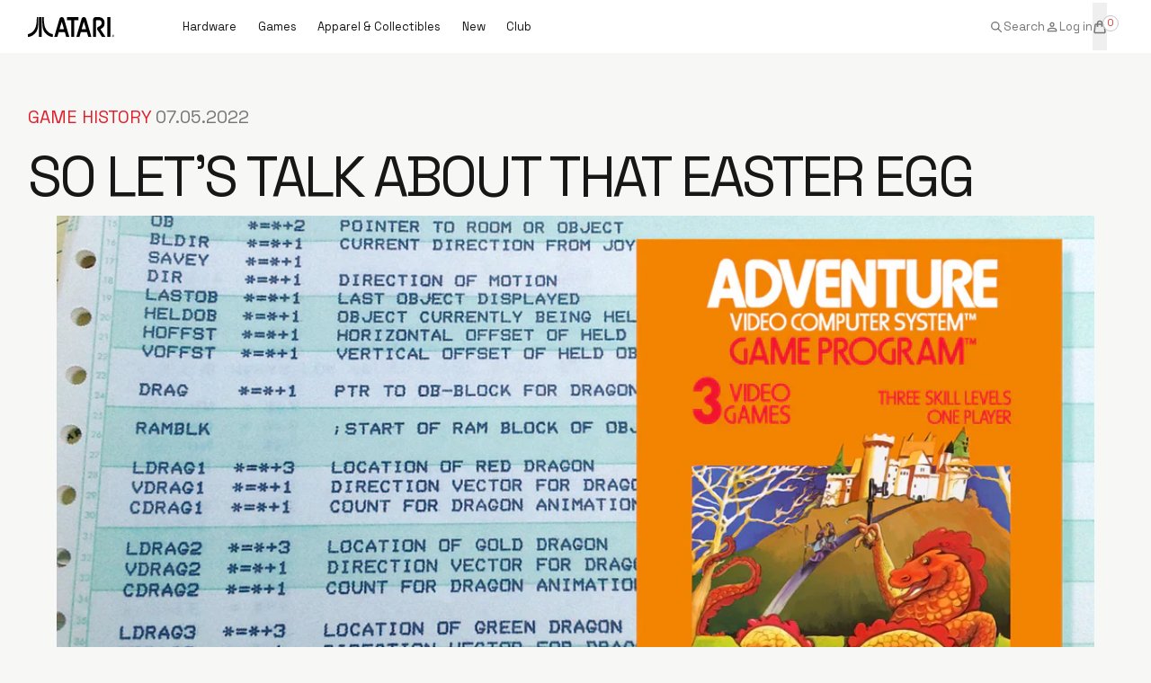

--- FILE ---
content_type: text/html; charset=utf-8
request_url: https://atari.com/blogs/atari/so-let-s-talk-about-that-easter-egg
body_size: 119165
content:
<!doctype html>
<html class="no-js" lang="en">
  <head>
    <meta charset="utf-8">
    <meta http-equiv="X-UA-Compatible" content="IE=edge">
    <meta name="viewport" content="width=device-width, initial-scale=1.0, maximum-scale=2.0, user-scalable=yes">
    <meta name="theme-color" content="">

    <!-- Preconnects first (before any other resources) -->
    <link rel="preconnect" href="https://cdn.shopify.com" crossorigin>
    <link rel="preconnect" href="https://cdn.intelligems.io" crossorigin>
    <link rel="preconnect" href="https://fonts.googleapis.com">
    <link rel="preconnect" href="https://fonts.gstatic.com" crossorigin>
    <link rel="preconnect" href="https://sendlane.com" crossorigin>
    <link rel="dns-prefetch" href="//code.createjs.com">
    <link rel="dns-prefetch" href="//monorail-edge.shopifysvc.com">

    <link rel="canonical" href="https://atari.com/blogs/atari/so-let-s-talk-about-that-easter-egg"><link rel="icon" type="image/png" href="//atari.com/cdn/shop/files/AT-Favicon.png?crop=center&height=32&v=1656538810&width=32"><title>
      So let’s talk about that Easter Egg
 &ndash; Atari® </title>

    
      <meta name="description" content="The story of the Adventure secret room has been told and re-told many times, and the handwritten letter from fifteen-year-old Adam Clayton is a part of gaming historyThat secret room, which held game creator Warren Robinett’s signature, is credited with being the first Easter Egg ever released in a console video game. ">
    

    

<meta property="og:site_name" content="Atari® ">
<meta property="og:url" content="https://atari.com/blogs/atari/so-let-s-talk-about-that-easter-egg">
<meta property="og:title" content="So let’s talk about that Easter Egg">
<meta property="og:type" content="article">
<meta property="og:description" content="The story of the Adventure secret room has been told and re-told many times, and the handwritten letter from fifteen-year-old Adam Clayton is a part of gaming historyThat secret room, which held game creator Warren Robinett’s signature, is credited with being the first Easter Egg ever released in a console video game. "><meta property="og:image" content="http://atari.com/cdn/shop/articles/adventure-egg_1160-wide_1080x_caf97c56-c43a-4916-a983-7e66a17b4516.webp?v=1658805910">
  <meta property="og:image:secure_url" content="https://atari.com/cdn/shop/articles/adventure-egg_1160-wide_1080x_caf97c56-c43a-4916-a983-7e66a17b4516.webp?v=1658805910">
  <meta property="og:image:width" content="1080">
  <meta property="og:image:height" content="653"><meta name="twitter:site" content="@atari"><meta name="twitter:card" content="summary_large_image">
<meta name="twitter:title" content="So let’s talk about that Easter Egg">
<meta name="twitter:description" content="The story of the Adventure secret room has been told and re-told many times, and the handwritten letter from fifteen-year-old Adam Clayton is a part of gaming historyThat secret room, which held game creator Warren Robinett’s signature, is credited with being the first Easter Egg ever released in a console video game. ">


    <script src="//atari.com/cdn/shop/t/205/assets/global.js?v=126280109249470268131759423853" defer="defer"></script>
    <script>window.performance && window.performance.mark && window.performance.mark('shopify.content_for_header.start');</script><meta name="facebook-domain-verification" content="7jhwh7cpa0z5982kam66505bmh2hsh">
<meta name="google-site-verification" content="lQ_kvbXQrsloLmShk6BrQyAoXmWGL1jpodZQr8UniP4">
<meta id="shopify-digital-wallet" name="shopify-digital-wallet" content="/60936585381/digital_wallets/dialog">
<meta name="shopify-checkout-api-token" content="3a8d030fc648edf06e45ffc6708f46b8">
<meta id="in-context-paypal-metadata" data-shop-id="60936585381" data-venmo-supported="false" data-environment="production" data-locale="en_US" data-paypal-v4="true" data-currency="USD">
<link rel="alternate" type="application/atom+xml" title="Feed" href="/blogs/atari.atom" />
<script async="async" src="/checkouts/internal/preloads.js?locale=en-US"></script>
<link rel="preconnect" href="https://shop.app" crossorigin="anonymous">
<script async="async" src="https://shop.app/checkouts/internal/preloads.js?locale=en-US&shop_id=60936585381" crossorigin="anonymous"></script>
<script id="apple-pay-shop-capabilities" type="application/json">{"shopId":60936585381,"countryCode":"US","currencyCode":"USD","merchantCapabilities":["supports3DS"],"merchantId":"gid:\/\/shopify\/Shop\/60936585381","merchantName":"Atari® ","requiredBillingContactFields":["postalAddress","email","phone"],"requiredShippingContactFields":["postalAddress","email","phone"],"shippingType":"shipping","supportedNetworks":["visa","masterCard","amex","discover","elo","jcb"],"total":{"type":"pending","label":"Atari® ","amount":"1.00"},"shopifyPaymentsEnabled":true,"supportsSubscriptions":true}</script>
<script id="shopify-features" type="application/json">{"accessToken":"3a8d030fc648edf06e45ffc6708f46b8","betas":["rich-media-storefront-analytics"],"domain":"atari.com","predictiveSearch":true,"shopId":60936585381,"locale":"en"}</script>
<script>var Shopify = Shopify || {};
Shopify.shop = "atari-commerce.myshopify.com";
Shopify.locale = "en";
Shopify.currency = {"active":"USD","rate":"1.0"};
Shopify.country = "US";
Shopify.theme = {"name":"atari\/main-temporary","id":138990387365,"schema_name":"Dawn","schema_version":"5.0.0","theme_store_id":null,"role":"main"};
Shopify.theme.handle = "null";
Shopify.theme.style = {"id":null,"handle":null};
Shopify.cdnHost = "atari.com/cdn";
Shopify.routes = Shopify.routes || {};
Shopify.routes.root = "/";</script>
<script type="module">!function(o){(o.Shopify=o.Shopify||{}).modules=!0}(window);</script>
<script>!function(o){function n(){var o=[];function n(){o.push(Array.prototype.slice.apply(arguments))}return n.q=o,n}var t=o.Shopify=o.Shopify||{};t.loadFeatures=n(),t.autoloadFeatures=n()}(window);</script>
<script>
  window.ShopifyPay = window.ShopifyPay || {};
  window.ShopifyPay.apiHost = "shop.app\/pay";
  window.ShopifyPay.redirectState = null;
</script>
<script id="shop-js-analytics" type="application/json">{"pageType":"article"}</script>
<script defer="defer" async type="module" src="//atari.com/cdn/shopifycloud/shop-js/modules/v2/client.init-shop-cart-sync_BN7fPSNr.en.esm.js"></script>
<script defer="defer" async type="module" src="//atari.com/cdn/shopifycloud/shop-js/modules/v2/chunk.common_Cbph3Kss.esm.js"></script>
<script defer="defer" async type="module" src="//atari.com/cdn/shopifycloud/shop-js/modules/v2/chunk.modal_DKumMAJ1.esm.js"></script>
<script type="module">
  await import("//atari.com/cdn/shopifycloud/shop-js/modules/v2/client.init-shop-cart-sync_BN7fPSNr.en.esm.js");
await import("//atari.com/cdn/shopifycloud/shop-js/modules/v2/chunk.common_Cbph3Kss.esm.js");
await import("//atari.com/cdn/shopifycloud/shop-js/modules/v2/chunk.modal_DKumMAJ1.esm.js");

  window.Shopify.SignInWithShop?.initShopCartSync?.({"fedCMEnabled":true,"windoidEnabled":true});

</script>
<script>
  window.Shopify = window.Shopify || {};
  if (!window.Shopify.featureAssets) window.Shopify.featureAssets = {};
  window.Shopify.featureAssets['shop-js'] = {"shop-cart-sync":["modules/v2/client.shop-cart-sync_CJVUk8Jm.en.esm.js","modules/v2/chunk.common_Cbph3Kss.esm.js","modules/v2/chunk.modal_DKumMAJ1.esm.js"],"init-fed-cm":["modules/v2/client.init-fed-cm_7Fvt41F4.en.esm.js","modules/v2/chunk.common_Cbph3Kss.esm.js","modules/v2/chunk.modal_DKumMAJ1.esm.js"],"init-shop-email-lookup-coordinator":["modules/v2/client.init-shop-email-lookup-coordinator_Cc088_bR.en.esm.js","modules/v2/chunk.common_Cbph3Kss.esm.js","modules/v2/chunk.modal_DKumMAJ1.esm.js"],"init-windoid":["modules/v2/client.init-windoid_hPopwJRj.en.esm.js","modules/v2/chunk.common_Cbph3Kss.esm.js","modules/v2/chunk.modal_DKumMAJ1.esm.js"],"shop-button":["modules/v2/client.shop-button_B0jaPSNF.en.esm.js","modules/v2/chunk.common_Cbph3Kss.esm.js","modules/v2/chunk.modal_DKumMAJ1.esm.js"],"shop-cash-offers":["modules/v2/client.shop-cash-offers_DPIskqss.en.esm.js","modules/v2/chunk.common_Cbph3Kss.esm.js","modules/v2/chunk.modal_DKumMAJ1.esm.js"],"shop-toast-manager":["modules/v2/client.shop-toast-manager_CK7RT69O.en.esm.js","modules/v2/chunk.common_Cbph3Kss.esm.js","modules/v2/chunk.modal_DKumMAJ1.esm.js"],"init-shop-cart-sync":["modules/v2/client.init-shop-cart-sync_BN7fPSNr.en.esm.js","modules/v2/chunk.common_Cbph3Kss.esm.js","modules/v2/chunk.modal_DKumMAJ1.esm.js"],"init-customer-accounts-sign-up":["modules/v2/client.init-customer-accounts-sign-up_CfPf4CXf.en.esm.js","modules/v2/client.shop-login-button_DeIztwXF.en.esm.js","modules/v2/chunk.common_Cbph3Kss.esm.js","modules/v2/chunk.modal_DKumMAJ1.esm.js"],"pay-button":["modules/v2/client.pay-button_CgIwFSYN.en.esm.js","modules/v2/chunk.common_Cbph3Kss.esm.js","modules/v2/chunk.modal_DKumMAJ1.esm.js"],"init-customer-accounts":["modules/v2/client.init-customer-accounts_DQ3x16JI.en.esm.js","modules/v2/client.shop-login-button_DeIztwXF.en.esm.js","modules/v2/chunk.common_Cbph3Kss.esm.js","modules/v2/chunk.modal_DKumMAJ1.esm.js"],"avatar":["modules/v2/client.avatar_BTnouDA3.en.esm.js"],"init-shop-for-new-customer-accounts":["modules/v2/client.init-shop-for-new-customer-accounts_CsZy_esa.en.esm.js","modules/v2/client.shop-login-button_DeIztwXF.en.esm.js","modules/v2/chunk.common_Cbph3Kss.esm.js","modules/v2/chunk.modal_DKumMAJ1.esm.js"],"shop-follow-button":["modules/v2/client.shop-follow-button_BRMJjgGd.en.esm.js","modules/v2/chunk.common_Cbph3Kss.esm.js","modules/v2/chunk.modal_DKumMAJ1.esm.js"],"checkout-modal":["modules/v2/client.checkout-modal_B9Drz_yf.en.esm.js","modules/v2/chunk.common_Cbph3Kss.esm.js","modules/v2/chunk.modal_DKumMAJ1.esm.js"],"shop-login-button":["modules/v2/client.shop-login-button_DeIztwXF.en.esm.js","modules/v2/chunk.common_Cbph3Kss.esm.js","modules/v2/chunk.modal_DKumMAJ1.esm.js"],"lead-capture":["modules/v2/client.lead-capture_DXYzFM3R.en.esm.js","modules/v2/chunk.common_Cbph3Kss.esm.js","modules/v2/chunk.modal_DKumMAJ1.esm.js"],"shop-login":["modules/v2/client.shop-login_CA5pJqmO.en.esm.js","modules/v2/chunk.common_Cbph3Kss.esm.js","modules/v2/chunk.modal_DKumMAJ1.esm.js"],"payment-terms":["modules/v2/client.payment-terms_BxzfvcZJ.en.esm.js","modules/v2/chunk.common_Cbph3Kss.esm.js","modules/v2/chunk.modal_DKumMAJ1.esm.js"]};
</script>
<script>(function() {
  var isLoaded = false;
  function asyncLoad() {
    if (isLoaded) return;
    isLoaded = true;
    var urls = ["\/\/cdn.shopify.com\/proxy\/94c77c79575a571eafe05ce2ec244416ecbcb225c91e29e8a08c104d789144bf\/static.cdn.printful.com\/static\/js\/external\/shopify-product-customizer.js?v=0.28\u0026shop=atari-commerce.myshopify.com\u0026sp-cache-control=cHVibGljLCBtYXgtYWdlPTkwMA","https:\/\/questquarter.bily.chat\/b.js?shop=atari-commerce.myshopify.com","https:\/\/star.bily.store\/bts.js?shop=atari-commerce.myshopify.com","https:\/\/sprout-app.thegoodapi.com\/app\/assets\/js\/badges\/cart_badge_script?shop=atari-commerce.myshopify.com","https:\/\/sprout-app.thegoodapi.com\/app\/badges\/product_script?shop=atari-commerce.myshopify.com","https:\/\/sprout-app.thegoodapi.com\/app\/assets\/js\/badges\/tree_count_banner_script?shop=atari-commerce.myshopify.com","https:\/\/cdn.shopify.com\/s\/files\/1\/0609\/3658\/5381\/t\/224\/assets\/loy_60936585381.js?v=1744732669\u0026shop=atari-commerce.myshopify.com","https:\/\/cdn.noibu.com\/collect-core.js?shop=atari-commerce.myshopify.com","https:\/\/cdn.noibu.com\/collect-core.js?shop=atari-commerce.myshopify.com","https:\/\/cdn.noibu.com\/collect-core.js?shop=atari-commerce.myshopify.com"];
    for (var i = 0; i < urls.length; i++) {
      var s = document.createElement('script');
      s.type = 'text/javascript';
      s.async = true;
      s.src = urls[i];
      var x = document.getElementsByTagName('script')[0];
      x.parentNode.insertBefore(s, x);
    }
  };
  if(window.attachEvent) {
    window.attachEvent('onload', asyncLoad);
  } else {
    window.addEventListener('load', asyncLoad, false);
  }
})();</script>
<script id="__st">var __st={"a":60936585381,"offset":-18000,"reqid":"cb6aac9d-d9e8-41f8-a3fb-f5bdcf64ce63-1769950429","pageurl":"atari.com\/blogs\/atari\/so-let-s-talk-about-that-easter-egg","s":"articles-559006285989","u":"bac89ccf7e12","p":"article","rtyp":"article","rid":559006285989};</script>
<script>window.ShopifyPaypalV4VisibilityTracking = true;</script>
<script id="captcha-bootstrap">!function(){'use strict';const t='contact',e='account',n='new_comment',o=[[t,t],['blogs',n],['comments',n],[t,'customer']],c=[[e,'customer_login'],[e,'guest_login'],[e,'recover_customer_password'],[e,'create_customer']],r=t=>t.map((([t,e])=>`form[action*='/${t}']:not([data-nocaptcha='true']) input[name='form_type'][value='${e}']`)).join(','),a=t=>()=>t?[...document.querySelectorAll(t)].map((t=>t.form)):[];function s(){const t=[...o],e=r(t);return a(e)}const i='password',u='form_key',d=['recaptcha-v3-token','g-recaptcha-response','h-captcha-response',i],f=()=>{try{return window.sessionStorage}catch{return}},m='__shopify_v',_=t=>t.elements[u];function p(t,e,n=!1){try{const o=window.sessionStorage,c=JSON.parse(o.getItem(e)),{data:r}=function(t){const{data:e,action:n}=t;return t[m]||n?{data:e,action:n}:{data:t,action:n}}(c);for(const[e,n]of Object.entries(r))t.elements[e]&&(t.elements[e].value=n);n&&o.removeItem(e)}catch(o){console.error('form repopulation failed',{error:o})}}const l='form_type',E='cptcha';function T(t){t.dataset[E]=!0}const w=window,h=w.document,L='Shopify',v='ce_forms',y='captcha';let A=!1;((t,e)=>{const n=(g='f06e6c50-85a8-45c8-87d0-21a2b65856fe',I='https://cdn.shopify.com/shopifycloud/storefront-forms-hcaptcha/ce_storefront_forms_captcha_hcaptcha.v1.5.2.iife.js',D={infoText:'Protected by hCaptcha',privacyText:'Privacy',termsText:'Terms'},(t,e,n)=>{const o=w[L][v],c=o.bindForm;if(c)return c(t,g,e,D).then(n);var r;o.q.push([[t,g,e,D],n]),r=I,A||(h.body.append(Object.assign(h.createElement('script'),{id:'captcha-provider',async:!0,src:r})),A=!0)});var g,I,D;w[L]=w[L]||{},w[L][v]=w[L][v]||{},w[L][v].q=[],w[L][y]=w[L][y]||{},w[L][y].protect=function(t,e){n(t,void 0,e),T(t)},Object.freeze(w[L][y]),function(t,e,n,w,h,L){const[v,y,A,g]=function(t,e,n){const i=e?o:[],u=t?c:[],d=[...i,...u],f=r(d),m=r(i),_=r(d.filter((([t,e])=>n.includes(e))));return[a(f),a(m),a(_),s()]}(w,h,L),I=t=>{const e=t.target;return e instanceof HTMLFormElement?e:e&&e.form},D=t=>v().includes(t);t.addEventListener('submit',(t=>{const e=I(t);if(!e)return;const n=D(e)&&!e.dataset.hcaptchaBound&&!e.dataset.recaptchaBound,o=_(e),c=g().includes(e)&&(!o||!o.value);(n||c)&&t.preventDefault(),c&&!n&&(function(t){try{if(!f())return;!function(t){const e=f();if(!e)return;const n=_(t);if(!n)return;const o=n.value;o&&e.removeItem(o)}(t);const e=Array.from(Array(32),(()=>Math.random().toString(36)[2])).join('');!function(t,e){_(t)||t.append(Object.assign(document.createElement('input'),{type:'hidden',name:u})),t.elements[u].value=e}(t,e),function(t,e){const n=f();if(!n)return;const o=[...t.querySelectorAll(`input[type='${i}']`)].map((({name:t})=>t)),c=[...d,...o],r={};for(const[a,s]of new FormData(t).entries())c.includes(a)||(r[a]=s);n.setItem(e,JSON.stringify({[m]:1,action:t.action,data:r}))}(t,e)}catch(e){console.error('failed to persist form',e)}}(e),e.submit())}));const S=(t,e)=>{t&&!t.dataset[E]&&(n(t,e.some((e=>e===t))),T(t))};for(const o of['focusin','change'])t.addEventListener(o,(t=>{const e=I(t);D(e)&&S(e,y())}));const B=e.get('form_key'),M=e.get(l),P=B&&M;t.addEventListener('DOMContentLoaded',(()=>{const t=y();if(P)for(const e of t)e.elements[l].value===M&&p(e,B);[...new Set([...A(),...v().filter((t=>'true'===t.dataset.shopifyCaptcha))])].forEach((e=>S(e,t)))}))}(h,new URLSearchParams(w.location.search),n,t,e,['guest_login'])})(!1,!0)}();</script>
<script integrity="sha256-4kQ18oKyAcykRKYeNunJcIwy7WH5gtpwJnB7kiuLZ1E=" data-source-attribution="shopify.loadfeatures" defer="defer" src="//atari.com/cdn/shopifycloud/storefront/assets/storefront/load_feature-a0a9edcb.js" crossorigin="anonymous"></script>
<script crossorigin="anonymous" defer="defer" src="//atari.com/cdn/shopifycloud/storefront/assets/shopify_pay/storefront-65b4c6d7.js?v=20250812"></script>
<script data-source-attribution="shopify.dynamic_checkout.dynamic.init">var Shopify=Shopify||{};Shopify.PaymentButton=Shopify.PaymentButton||{isStorefrontPortableWallets:!0,init:function(){window.Shopify.PaymentButton.init=function(){};var t=document.createElement("script");t.src="https://atari.com/cdn/shopifycloud/portable-wallets/latest/portable-wallets.en.js",t.type="module",document.head.appendChild(t)}};
</script>
<script data-source-attribution="shopify.dynamic_checkout.buyer_consent">
  function portableWalletsHideBuyerConsent(e){var t=document.getElementById("shopify-buyer-consent"),n=document.getElementById("shopify-subscription-policy-button");t&&n&&(t.classList.add("hidden"),t.setAttribute("aria-hidden","true"),n.removeEventListener("click",e))}function portableWalletsShowBuyerConsent(e){var t=document.getElementById("shopify-buyer-consent"),n=document.getElementById("shopify-subscription-policy-button");t&&n&&(t.classList.remove("hidden"),t.removeAttribute("aria-hidden"),n.addEventListener("click",e))}window.Shopify?.PaymentButton&&(window.Shopify.PaymentButton.hideBuyerConsent=portableWalletsHideBuyerConsent,window.Shopify.PaymentButton.showBuyerConsent=portableWalletsShowBuyerConsent);
</script>
<script data-source-attribution="shopify.dynamic_checkout.cart.bootstrap">document.addEventListener("DOMContentLoaded",(function(){function t(){return document.querySelector("shopify-accelerated-checkout-cart, shopify-accelerated-checkout")}if(t())Shopify.PaymentButton.init();else{new MutationObserver((function(e,n){t()&&(Shopify.PaymentButton.init(),n.disconnect())})).observe(document.body,{childList:!0,subtree:!0})}}));
</script>
<script id='scb4127' type='text/javascript' async='' src='https://atari.com/cdn/shopifycloud/privacy-banner/storefront-banner.js'></script><link id="shopify-accelerated-checkout-styles" rel="stylesheet" media="screen" href="https://atari.com/cdn/shopifycloud/portable-wallets/latest/accelerated-checkout-backwards-compat.css" crossorigin="anonymous">
<style id="shopify-accelerated-checkout-cart">
        #shopify-buyer-consent {
  margin-top: 1em;
  display: inline-block;
  width: 100%;
}

#shopify-buyer-consent.hidden {
  display: none;
}

#shopify-subscription-policy-button {
  background: none;
  border: none;
  padding: 0;
  text-decoration: underline;
  font-size: inherit;
  cursor: pointer;
}

#shopify-subscription-policy-button::before {
  box-shadow: none;
}

      </style>
<script id="sections-script" data-sections="header,footer" defer="defer" src="//atari.com/cdn/shop/t/205/compiled_assets/scripts.js?v=134533"></script>
<script>window.performance && window.performance.mark && window.performance.mark('shopify.content_for_header.end');</script>

    <!-- Google Fonts -->
    <link href="https://fonts.googleapis.com/css2?family=Space+Grotesk:wght@400;600&family=Space+Mono&display=swap" rel="stylesheet">

    <script src="https://code.createjs.com/1.0.0/createjs.min.js" charset="utf-8" defer></script><link rel="stylesheet" href="//atari.com/cdn/shop/t/205/assets/component-predictive-search.css?v=182457712563254039041746030105"><style data-shopify>
  html {
    font-size: calc(0.625rem + 0.41666666666666663vw);
  }

  @media screen and (max-width:1920px) {
    html {
      font-size: calc(0.625rem + 0.41666666666666674vw);
    }
  }
  @media screen and (max-width:1440px) {
    html {
      font-size: calc(0.8126951092611863rem + 0.20811654526534862vw);
    }
  }
  @media screen and (max-width:479px) {
    html {
      font-size: calc(0.7494769874476988rem + 0.8368200836820083vw);
    }
  }

  :root {
    --font-body-family: 'Space Grotesk', sans-serif;
    --font-body-style: normal;
    --font-body-weight: 400;
    --font-body-weight-medium: 500;

    --font-heading-family: 'Space Grotesk', sans-serif;
    --font-heading-style: normal;
    /* --font-heading-weight: 900; */
    --font-heading-weight: 500;

    --font-overline-family: 'Space Mono', monospace;

    --font-body-scale: 1.0;
    --font-heading-scale: 1.0;
    
    --color-atari-red: #E01E2B;
    --color-primary-red: #FFE1E3;
    --color-atari-danger: #CF4F66;
    --color-atari-light-danger: #FFE5EB;
    --color-atari-bright-red: #FF0000;
    --color-black: #121212;
    --color-white: #FFFFFF;
    --color-off-white: #F7F7F5;
    --color-grey-100: #F5F5F5;
    --color-grey-150: #EDEDED;
    --color-grey-200: #C5C5C5;
    --color-grey-300: #666666;
    --color-grey-400: #2D2D2D;
    --color-grey-500: #757575;
    --color-grey-700: #424242;
    --color-light-grey-300: #BDBDBD;
    --color-light-grey-200: #E0E0E0;
    --color-natural-grey-600: #616161;
    --color-atari-club: #7851a9;
    --color-atari-purple: #7851a9;

    
    --color-brown-100: #BBBBBB;
    --color-offwhite: #F7F7F5;
    --color-yellow: #FCCE01;
    --color-orange: #FF6B00;
    --color-bright-red: #FF0000;
    --color-pink: #FF008D;
    --color-purple: #A4009F;
    --color-blue: #0065B9;

    --color-base-text: 23, 23, 23;
    --color-shadow: 23, 23, 23;
    --color-base-background-1: 255, 255, 255;
    --color-base-background-2: 245, 245, 245;
    --color-base-solid-button-labels: 255, 255, 255;
    --color-base-outline-button-labels: 23, 23, 23;
    --color-base-accent-1: 23, 23, 23;
    --color-base-accent-2: 224, 30, 43;
    --payment-terms-background-color: #ffffff;

    --gradient-base-background-1: #ffffff;
    --gradient-base-background-2: #f5f5f5;
    --gradient-base-accent-1: #171717;
    --gradient-base-accent-2: #e01e2b;

    --media-padding: px;
    --media-border-opacity: 0.05;
    --media-border-width: 1px;
    --media-radius: 0px;
    --media-shadow-opacity: 0.0;
    --media-shadow-horizontal-offset: 0px;
    --media-shadow-vertical-offset: 4px;
    --media-shadow-blur-radius: 5px;

    --page-width: 100rem;
    --page-width-margin: 0rem;

    --card-image-padding: 0.0rem;
    --card-corner-radius: 0.0rem;
    --card-text-alignment: left;
    --card-border-width: 0.0rem;
    --card-border-opacity: 0.1;
    --card-shadow-opacity: 0.0;
    --card-shadow-horizontal-offset: 0.0rem;
    --card-shadow-vertical-offset: 0.4rem;
    --card-shadow-blur-radius: 0.5rem;

    --badge-corner-radius: 4.0rem;

    --popup-border-width: 1px;
    --popup-border-opacity: 0.1;
    --popup-corner-radius: 0px;
    --popup-shadow-opacity: 0.0;
    --popup-shadow-horizontal-offset: 0px;
    --popup-shadow-vertical-offset: 4px;
    --popup-shadow-blur-radius: 5px;

    --drawer-border-width: 1px;
    --drawer-border-opacity: 0.1;
    --drawer-shadow-opacity: 0.0;
    --drawer-shadow-horizontal-offset: 0px;
    --drawer-shadow-vertical-offset: 4px;
    --drawer-shadow-blur-radius: 5px;

    --spacing-sections-desktop: 0px;
    --spacing-sections-mobile: 0px;

    --grid-desktop-vertical-spacing: 40px;
    --grid-desktop-horizontal-spacing: 32px;
    --grid-mobile-vertical-spacing: 20px;
    --grid-mobile-horizontal-spacing: 16px;

    --text-boxes-border-opacity: 0.1;
    --text-boxes-border-width: 0px;
    --text-boxes-radius: 0px;
    --text-boxes-shadow-opacity: 0.0;
    --text-boxes-shadow-horizontal-offset: 0px;
    --text-boxes-shadow-vertical-offset: 4px;
    --text-boxes-shadow-blur-radius: 5px;

    --buttons-radius: 0px;
    --buttons-radius-outset: 0px;
    --buttons-border-width: 1px;
    --buttons-border-opacity: 1.0;
    --buttons-shadow-opacity: 0.0;
    --buttons-shadow-horizontal-offset: 0px;
    --buttons-shadow-vertical-offset: 4px;
    --buttons-shadow-blur-radius: 5px;
    --buttons-border-offset: 0px;

    --inputs-radius: 40px;
    --inputs-border-width: 1px;
    --inputs-border-opacity: 0.55;
    --inputs-shadow-opacity: 0.0;
    --inputs-shadow-horizontal-offset: 0px;
    --inputs-margin-offset: 0px;
    --inputs-shadow-vertical-offset: 4px;
    --inputs-shadow-blur-radius: 5px;
    --inputs-radius-outset: 41px;

    --variant-pills-radius: 40px;
    --variant-pills-border-width: 1px;
    --variant-pills-border-opacity: 0.55;
    --variant-pills-shadow-opacity: 0.0;
    --variant-pills-shadow-horizontal-offset: 0px;
    --variant-pills-shadow-vertical-offset: 0px;
    --variant-pills-shadow-blur-radius: 0px;

    

    --header-easing-curve: cubic-bezier(.075,.82,.165,1);
    --header-easing-speed-slow: 1.2s;
    --header-easing-speed-medium: 0.8s;
    --header-easing-speed-fast: 0.2s;

    

    --spacing-tiny: 0.125rem;
    --spacing-xxsmall: 0.25rem;
    --spacing-xsmall: 0.5rem;
    --spacing-small: 1rem;
    --spacing-xmsmall: 1.25rem;
    --spacing-xl-small: 1.5rem;
    --spacing-xxmedium: 2rem;
    --spacing-xsmedium: 2.5rem;
    --spacing-medium: 3rem;
    --spacing-xl-medium: 3.5rem;
    --spacing-xxlarge: 4rem;
    --spacing-xslarge: 4.5rem;
    --spacing-large:  5rem;
    --spacing-xxhuge: 6rem;
    --spacing-huge: 8rem;
    --spacing-xlhuge: 12rem;

  }

  *,
  *::before,
  *::after {
    box-sizing: inherit;
  }

  html {
    box-sizing: border-box;
    height: 100%;
  }

  body {
    display: grid;
    grid-template-rows: auto auto 1fr auto;
    grid-template-columns: 100%;
    min-height: 100%;
    margin: 0;
    font-size: 1rem;
    line-height: calc(1 + 0.8 / var(--font-body-scale));
    font-family: var(--font-body-family);
    font-style: var(--font-body-style);
    font-weight: var(--font-body-weight);
  }

  /* Start Split text */

  .split-text .line-wrapper {
    overflow: hidden;
  }

  .inview-trigger {
    opacity: 0;
  }

  .inview-trigger.is-active {
    opacity: 1;
  }

  .opacity-hidden {
    opacity: 0;
  }

  .translate-down {
    transform: translateY(100%);
    padding-top: 1px;
  }

  .translate-down-20 {
    transform: translateY(20%);
  }

  .translate-from-right-10 {
    transform: translateX(10%);
  }

  .translate-from-left-10 {
    transform: translateX(-10%);
  }

  /* .split-text .word {
    margin-top: -2px;
  } */

  /* H1 */

  .split-text .line,
  .split-text .line {
    transform: translateY(102%);
  }


  /* H2 */

  /* End Split text */
</style>

    <script type="module" defer>

  const initProductRecommendationSwiper = () => {

    const productRecommendationSwiper = document.querySelector('.js-product-recommendation-swiper');

    if (!productRecommendationSwiper) return;

    const swiper = new Swiper(".js-product-recommendation-swiper", {
      slidesPerView: 'auto',
      loop: false,
      freeMode: true,
      spaceBetween: 14,
      navigation: {
          nextEl: ".js-pdp-recommendation__swiper-bullet-next",
          prevEl: ".js-pdp-recommendation__swiper-bullet-prev",
      },
      breakpoints: {
          744: {
              spaceBetween: 24
          },
          990: {
              spaceBetween: 32
          },
      },
      scrollbar: {
          el: ".swiper-scrollbar",
          draggable: true,
      },
    });
  }

  const initGameRecommendationSwiper = () => {

    const gameRecommendationSliderSwiper = document.querySelector('.js-game-recommendation-slider-swiper');

    if (!gameRecommendationSliderSwiper) return;

    const swiper = new Swiper(".js-game-recommendation-slider-swiper", {
      slidesPerView: 1.5,
      spaceBetween: 15,
      loop: false,
      freeMode: true,
      breakpoints: {
        365: {
          slidesPerView: 1.9,
          centeredSlides: false,
          spaceBetween: 15,
          loop: false,
        },
        500: {
          slidesPerView: 2.1,
          centeredSlides: false,
          spaceBetween: 15,
          loop: false,
        },
        744: {
          slidesPerView: 2.5,
          centeredSlides: false,
          loop: false,
          spaceBetween: 30,
        },
        990: {
          slidesPerView: 3.5,
          centeredSlides: false,
          loop: false,
          spaceBetween: 40,
        },
        1250: {
          slidesPerView: 5,
          spaceBetween: 40,
        }
      },
      navigation: {
          nextEl: ".js-game-featured-slider__swiper-bullet-next",
          prevEl: ".js-game-featured-slider__swiper-bullet-prev",
      },
      pagination: {
          el: ".swiper-game-featured-slider-pagination",
          type: "progressbar",
      },
    });

    swiper.allowTouchMove

  }

  window.addEventListener("load", function () {
    initProductRecommendationSwiper();
    initGameRecommendationSwiper();
  });
</script>
<link href="//atari.com/cdn/shop/t/205/assets/application.css?v=36396067517037710941767984118" rel="stylesheet" type="text/css" media="all" />
    <link href="//atari.com/cdn/shop/t/205/assets/atari.min.css?v=94618128473845539001719596680" rel="stylesheet" type="text/css" media="all" />
<link href="//atari.com/cdn/shop/t/205/assets/atari-extended.css?v=12303717647363557811762205417" rel="stylesheet" type="text/css" media="all" />
    <link href="//atari.com/cdn/shop/t/205/assets/base.css?v=22673997995654676081756492194" rel="stylesheet" type="text/css" media="all" />
    <link href="//atari.com/cdn/shop/t/205/assets/typography.css?v=15027334950675890551719596681" rel="stylesheet" type="text/css" media="all" />
    <link href="//atari.com/cdn/shop/t/205/assets/spacing.css?v=5171096233153831471719596680" rel="stylesheet" type="text/css" media="all" />
    <link href="//atari.com/cdn/shop/t/205/assets/button.css?v=146681383405206829671752864886" rel="stylesheet" type="text/css" media="all" />
    <link href="//atari.com/cdn/shop/t/205/assets/colors.css?v=40474966474517721301719596680" rel="stylesheet" type="text/css" media="all" />
    <link href="//atari.com/cdn/shop/t/205/assets/section-product-card.css?v=176854115639336247581732286916" rel="stylesheet" type="text/css" media="all" />
    <link href="//atari.com/cdn/shop/t/205/assets/section-main-product.css?v=79044918791283004061769878230" rel="stylesheet" type="text/css" media="all" />
    <link href="//atari.com/cdn/shop/t/205/assets/section-product-color-swatches.css?v=29500056683122923311719596679" rel="stylesheet" type="text/css" media="all" />
    <link href="//atari.com/cdn/shop/t/205/assets/quick-add.css?v=181015406016599161771738876691" rel="stylesheet" type="text/css" media="all" />

    <noscript>
      <link href="//atari.com/cdn/shop/t/205/assets/atari-extended.css?v=12303717647363557811762205417" rel="stylesheet" type="text/css" media="all" />
      <link href="//atari.com/cdn/shop/t/205/assets/base.css?v=22673997995654676081756492194" rel="stylesheet" type="text/css" media="all" />
      <link href="//atari.com/cdn/shop/t/205/assets/typography.css?v=15027334950675890551719596681" rel="stylesheet" type="text/css" media="all" />
      <link href="//atari.com/cdn/shop/t/205/assets/spacing.css?v=5171096233153831471719596680" rel="stylesheet" type="text/css" media="all" />
      <link href="//atari.com/cdn/shop/t/205/assets/button.css?v=146681383405206829671752864886" rel="stylesheet" type="text/css" media="all" />
      <link href="//atari.com/cdn/shop/t/205/assets/colors.css?v=40474966474517721301719596680" rel="stylesheet" type="text/css" media="all" />
      <link href="//atari.com/cdn/shop/t/205/assets/section-product-card.css?v=176854115639336247581732286916" rel="stylesheet" type="text/css" media="all" />
      <link href="//atari.com/cdn/shop/t/205/assets/section-main-product.css?v=79044918791283004061769878230" rel="stylesheet" type="text/css" media="all" />
      <link href="//atari.com/cdn/shop/t/205/assets/section-product-color-swatches.css?v=29500056683122923311719596679" rel="stylesheet" type="text/css" media="all" />
      <link href="//atari.com/cdn/shop/t/205/assets/quick-add.css?v=181015406016599161771738876691" rel="stylesheet" type="text/css" media="all" />
    </noscript><link href="//atari.com/cdn/shop/t/205/assets/component-mega-menu.css?v=33394222037400081911727192434" rel="stylesheet" type="text/css" media="all" />
    <link href="//atari.com/cdn/shop/t/205/assets/component-menu-drawer.css?v=93751220603528444551727187505" rel="stylesheet" type="text/css" media="all" />

    <script src="//atari.com/cdn/shop/t/205/assets/details-disclosure.js?v=156475445021731145551741193245" defer></script>
    <script src="//atari.com/cdn/shop/t/205/assets/details-modal.js?v=62717460629060184771741193245" defer></script>
    <script>
      document.documentElement.className = document.documentElement.className.replace('no-js', 'js');
      if (Shopify.designMode) {
        document.documentElement.classList.add('shopify-design-mode');
      }
    </script>

    <noscript>
      <link href="//atari.com/cdn/shop/t/205/assets/component-mega-menu.css?v=33394222037400081911727192434" rel="stylesheet" type="text/css" media="all" />
      <link href="//atari.com/cdn/shop/t/205/assets/component-menu-drawer.css?v=93751220603528444551727187505" rel="stylesheet" type="text/css" media="all" />
    </noscript>

    <link href="//atari.com/cdn/shop/t/205/assets/swiper-bundle.min.css?v=87554612637551976141719596681" rel="stylesheet" type="text/css" media="all" />
    <script src="//atari.com/cdn/shop/t/205/assets/swiper-bundle.min.js?v=122893889955348277091719596682" defer="defer"></script>

    <script>
      window.Shopify = window.Shopify || {theme: {id: 138990387365, role: 'main' } };
      window._template = {
        directory: "",
        name: "article",
        suffix: ""
      };
    </script>
    <script type="module" blocking="render" fetchpriority="high" src="https://cdn.intelligems.io/esm/424299caa73f/bundle.js" async></script>

    
    

    
    


<!-- BEGIN app block: shopify://apps/mntn/blocks/tracking-pixel/d40b5b2f-bf84-4a06-b576-832ad24a8652 -->
<!-- MNTN Tracking Pixel Start -->
<script id="mntn_tracking_pixel" type="text/javascript">
const isUSShopper = window.Shopify  && window.Shopify.country === "US";

if (!window.Shopify || isUSShopper) {
	(function(){"use strict";var e=null,b="4.0.0",
	n="45545",
	additional="term=value",
	t,r,i;try{t=top.document.referer!==""?encodeURIComponent(top.document.referrer.substring(0,2048)):""}catch(o){t=document.referrer!==null?document.referrer.toString().substring(0,2048):""}try{r=window&&window.top&&document.location&&window.top.location===document.location?document.location:window&&window.top&&window.top.location&&""!==window.top.location?window.top.location:document.location}catch(u){r=document.location}try{i=parent.location.href!==""?encodeURIComponent(parent.location.href.toString().substring(0,2048)):""}catch(a){try{i=r!==null?encodeURIComponent(r.toString().substring(0,2048)):""}catch(f){i=""}}var l,c=document.createElement("script"),h=null,p=document.getElementsByTagName("script"),d=Number(p.length)-1,v=document.getElementsByTagName("script")[d];if(typeof l==="undefined"){l=Math.floor(Math.random()*1e17)}h="dx.mountain.com/spx?"+"dxver="+b+"&shaid="+n+"&tdr="+t+"&plh="+i+"&cb="+l+additional;c.type="text/javascript";c.src=("https:"===document.location.protocol?"https://":"http://")+h;v.parentNode.insertBefore(c,v)})()
}
</script>
<!-- MNTN Tracking Pixel End -->

<!-- MNTN DataLayer Start -->

<!-- MNTN DataLayer End -->

<!-- END app block --><!-- BEGIN app block: shopify://apps/simprosys-google-shopping-feed/blocks/core_settings_block/1f0b859e-9fa6-4007-97e8-4513aff5ff3b --><!-- BEGIN: GSF App Core Tags & Scripts by Simprosys Google Shopping Feed -->









<!-- END: GSF App Core Tags & Scripts by Simprosys Google Shopping Feed -->
<!-- END app block --><!-- BEGIN app block: shopify://apps/judge-me-reviews/blocks/judgeme_core/61ccd3b1-a9f2-4160-9fe9-4fec8413e5d8 --><!-- Start of Judge.me Core -->






<link rel="dns-prefetch" href="https://cdnwidget.judge.me">
<link rel="dns-prefetch" href="https://cdn.judge.me">
<link rel="dns-prefetch" href="https://cdn1.judge.me">
<link rel="dns-prefetch" href="https://api.judge.me">

<script data-cfasync='false' class='jdgm-settings-script'>window.jdgmSettings={"pagination":5,"disable_web_reviews":false,"badge_no_review_text":"No reviews yet","badge_n_reviews_text":"  ({{ n }})","badge_star_color":"#ED6D2D","hide_badge_preview_if_no_reviews":false,"badge_hide_text":false,"enforce_center_preview_badge":false,"widget_title":"Ratings \u0026 Reviews","widget_open_form_text":"Write a review","widget_close_form_text":"Cancel","widget_refresh_page_text":"Refresh page","widget_summary_text":"Based on {{ number_of_reviews }} review/reviews","widget_no_review_text":"This product is new, be the first to write a review!","widget_name_field_text":"Display name","widget_verified_name_field_text":"Verified Name (public)","widget_name_placeholder_text":"Display name","widget_required_field_error_text":"This field is required.","widget_email_field_text":"Your Email (not displayed publicly)","widget_verified_email_field_text":"Verified Email (private, can not be edited)","widget_email_placeholder_text":"Email (not displayed publicly)","widget_email_field_error_text":"Please enter a valid email address.","widget_rating_field_text":"Rating","widget_review_title_field_text":"Title","widget_review_title_placeholder_text":"Give your review a title","widget_review_body_field_text":"Review content","widget_review_body_placeholder_text":"Start writing here...","widget_pictures_field_text":"Share a photo (optional)","widget_submit_review_text":"Submit","widget_submit_verified_review_text":"Submit Verified Review","widget_submit_success_msg_with_auto_publish":"Thank you!","widget_submit_success_msg_no_auto_publish":"Thank you! ","widget_show_default_reviews_out_of_total_text":"Showing {{ n_reviews_shown }} out of {{ n_reviews }} reviews.","widget_show_all_link_text":"Show all","widget_show_less_link_text":"Show less","widget_author_said_text":"{{ reviewer_name }} said:","widget_days_text":"{{ n }} days ago","widget_weeks_text":"{{ n }} week/weeks ago","widget_months_text":"{{ n }} month/months ago","widget_years_text":"{{ n }} year/years ago","widget_yesterday_text":"Yesterday","widget_today_text":"Today","widget_replied_text":"Atari replied:","widget_read_more_text":"Read more","widget_reviewer_name_as_initial":"last_initial","widget_rating_filter_color":"#DE7920","widget_rating_filter_see_all_text":"See all reviews","widget_sorting_most_recent_text":"Most Recent","widget_sorting_highest_rating_text":"Highest Rating","widget_sorting_lowest_rating_text":"Lowest Rating","widget_sorting_with_pictures_text":"Only Pictures","widget_sorting_most_helpful_text":"Most Helpful","widget_open_question_form_text":"Ask a question","widget_reviews_subtab_text":"Reviews","widget_questions_subtab_text":"Questions","widget_question_label_text":"Question","widget_answer_label_text":"Answer","widget_question_placeholder_text":"Write your question here","widget_submit_question_text":"Submit Question","widget_question_submit_success_text":"Thank you for your question! We will notify you once it gets answered.","widget_star_color":"#DE7920","verified_badge_text":"Verified","verified_badge_bg_color":"#6F6F6F","verified_badge_text_color":"#fff","verified_badge_placement":"left-of-reviewer-name","widget_review_max_height":4,"widget_hide_border":false,"widget_social_share":false,"widget_thumb":false,"widget_review_location_show":false,"widget_location_format":"","all_reviews_include_out_of_store_products":true,"all_reviews_out_of_store_text":"(Not in Stock)","all_reviews_pagination":100,"all_reviews_product_name_prefix_text":"about","enable_review_pictures":false,"enable_question_anwser":false,"widget_theme":"","review_date_format":"timestamp","default_sort_method":"highest-rating","widget_product_reviews_subtab_text":"Product Reviews","widget_shop_reviews_subtab_text":"Shop Reviews","widget_other_products_reviews_text":"Reviews for other products","widget_store_reviews_subtab_text":"Store reviews","widget_no_store_reviews_text":"This store hasn't received any reviews yet","widget_web_restriction_product_reviews_text":"This product hasn't received any reviews yet","widget_no_items_text":"No items found","widget_show_more_text":"Show more","widget_write_a_store_review_text":"Write a Store Review","widget_product_and_store_reviews_text":"Product and store reviews","widget_reviews_in_collection_text":"Reviews in this collection","widget_other_languages_heading":"Reviews in Other Languages","widget_translate_review_text":"Translate review to {{ language }}","widget_translating_review_text":"Translating...","widget_show_original_translation_text":"Show original ({{ language }})","widget_translate_review_failed_text":"Review couldn't be translated.","widget_translate_review_retry_text":"Retry","widget_translate_review_try_again_later_text":"Try again later","show_product_url_for_grouped_product":false,"widget_sorting_pictures_first_text":"Pictures First","show_pictures_on_all_rev_page_mobile":false,"show_pictures_on_all_rev_page_desktop":false,"floating_tab_hide_mobile_install_preference":false,"floating_tab_button_name":"★ Reviews","floating_tab_title":"Let customers speak for us","floating_tab_button_color":"","floating_tab_button_background_color":"","floating_tab_url":"","floating_tab_url_enabled":false,"floating_tab_tab_style":"text","all_reviews_text_badge_text":"Customers rate us {{ shop.metafields.judgeme.all_reviews_rating | round: 1 }}/5 based on {{ shop.metafields.judgeme.all_reviews_count }} reviews.","all_reviews_text_badge_text_branded_style":"{{ shop.metafields.judgeme.all_reviews_rating | round: 1 }} out of 5 stars based on {{ shop.metafields.judgeme.all_reviews_count }} reviews","is_all_reviews_text_badge_a_link":false,"show_stars_for_all_reviews_text_badge":false,"all_reviews_text_badge_url":"","all_reviews_text_style":"branded","all_reviews_text_color_style":"judgeme_brand_color","all_reviews_text_color":"#108474","all_reviews_text_show_jm_brand":false,"featured_carousel_show_header":false,"featured_carousel_title":"Ratings \u0026 Reviews","testimonials_carousel_title":"Customers are saying","videos_carousel_title":"Real customer stories","cards_carousel_title":"Customers are saying","featured_carousel_count_text":"from {{ n }} reviews","featured_carousel_add_link_to_all_reviews_page":false,"featured_carousel_url":"","featured_carousel_show_images":false,"featured_carousel_autoslide_interval":5,"featured_carousel_arrows_on_the_sides":true,"featured_carousel_height":250,"featured_carousel_width":95,"featured_carousel_image_size":0,"featured_carousel_image_height":250,"featured_carousel_arrow_color":"#eeeeee","verified_count_badge_style":"branded","verified_count_badge_orientation":"horizontal","verified_count_badge_color_style":"judgeme_brand_color","verified_count_badge_color":"#108474","is_verified_count_badge_a_link":false,"verified_count_badge_url":"","verified_count_badge_show_jm_brand":true,"widget_rating_preset_default":5,"widget_first_sub_tab":"product-reviews","widget_show_histogram":false,"widget_histogram_use_custom_color":true,"widget_pagination_use_custom_color":true,"widget_star_use_custom_color":false,"widget_verified_badge_use_custom_color":false,"widget_write_review_use_custom_color":false,"picture_reminder_submit_button":"Upload Pictures","enable_review_videos":false,"mute_video_by_default":false,"widget_sorting_videos_first_text":"Videos First","widget_review_pending_text":"Pending","featured_carousel_items_for_large_screen":3,"social_share_options_order":"Facebook,Twitter","remove_microdata_snippet":true,"disable_json_ld":false,"enable_json_ld_products":false,"preview_badge_show_question_text":false,"preview_badge_no_question_text":"No questions","preview_badge_n_question_text":"{{ number_of_questions }} question/questions","qa_badge_show_icon":false,"qa_badge_position":"same-row","remove_judgeme_branding":true,"widget_add_search_bar":false,"widget_search_bar_placeholder":"Search","widget_sorting_verified_only_text":"Verified only","featured_carousel_theme":"default","featured_carousel_show_rating":true,"featured_carousel_show_title":true,"featured_carousel_show_body":true,"featured_carousel_show_date":true,"featured_carousel_show_reviewer":true,"featured_carousel_show_product":false,"featured_carousel_header_background_color":"#108474","featured_carousel_header_text_color":"#ffffff","featured_carousel_name_product_separator":"reviewed","featured_carousel_full_star_background":"#108474","featured_carousel_empty_star_background":"#dadada","featured_carousel_vertical_theme_background":"#f9fafb","featured_carousel_verified_badge_enable":true,"featured_carousel_verified_badge_color":"#108474","featured_carousel_border_style":"round","featured_carousel_review_line_length_limit":3,"featured_carousel_more_reviews_button_text":"Read more reviews","featured_carousel_view_product_button_text":"View product","all_reviews_page_load_reviews_on":"scroll","all_reviews_page_load_more_text":"Load More Reviews","disable_fb_tab_reviews":false,"enable_ajax_cdn_cache":false,"widget_advanced_speed_features":5,"widget_public_name_text":"displayed as","default_reviewer_name":"John S.","default_reviewer_name_has_non_latin":true,"widget_reviewer_anonymous":"Anonymous","medals_widget_title":"Judge.me Review Medals","medals_widget_background_color":"#f9fafb","medals_widget_position":"footer_all_pages","medals_widget_border_color":"#f9fafb","medals_widget_verified_text_position":"left","medals_widget_use_monochromatic_version":false,"medals_widget_elements_color":"#108474","show_reviewer_avatar":false,"widget_invalid_yt_video_url_error_text":"Not a YouTube video URL","widget_max_length_field_error_text":"Please enter no more than {0} characters.","widget_show_country_flag":false,"widget_show_collected_via_shop_app":true,"widget_verified_by_shop_badge_style":"light","widget_verified_by_shop_text":"Verified by Shop","widget_show_photo_gallery":false,"widget_load_with_code_splitting":true,"widget_ugc_install_preference":false,"widget_ugc_title":"Made by us, Shared by you","widget_ugc_subtitle":"Tag us to see your picture featured in our page","widget_ugc_arrows_color":"#ffffff","widget_ugc_primary_button_text":"Buy Now","widget_ugc_primary_button_background_color":"#108474","widget_ugc_primary_button_text_color":"#ffffff","widget_ugc_primary_button_border_width":"0","widget_ugc_primary_button_border_style":"none","widget_ugc_primary_button_border_color":"#108474","widget_ugc_primary_button_border_radius":"25","widget_ugc_secondary_button_text":"Load More","widget_ugc_secondary_button_background_color":"#ffffff","widget_ugc_secondary_button_text_color":"#108474","widget_ugc_secondary_button_border_width":"2","widget_ugc_secondary_button_border_style":"solid","widget_ugc_secondary_button_border_color":"#108474","widget_ugc_secondary_button_border_radius":"25","widget_ugc_reviews_button_text":"View Reviews","widget_ugc_reviews_button_background_color":"#ffffff","widget_ugc_reviews_button_text_color":"#108474","widget_ugc_reviews_button_border_width":"2","widget_ugc_reviews_button_border_style":"solid","widget_ugc_reviews_button_border_color":"#108474","widget_ugc_reviews_button_border_radius":"25","widget_ugc_reviews_button_link_to":"judgeme-reviews-page","widget_ugc_show_post_date":true,"widget_ugc_max_width":"800","widget_rating_metafield_value_type":true,"widget_primary_color":"#DE7920","widget_enable_secondary_color":true,"widget_secondary_color":"#BBBBBB","widget_summary_average_rating_text":"{{ average_rating }} out of 5","widget_media_grid_title":"Customer photos \u0026 videos","widget_media_grid_see_more_text":"See more","widget_round_style":true,"widget_show_product_medals":false,"widget_verified_by_judgeme_text":"Verified by Judge.me","widget_show_store_medals":true,"widget_verified_by_judgeme_text_in_store_medals":"Verified by Judge.me","widget_media_field_exceed_quantity_message":"Sorry, we can only accept {{ max_media }} for one review.","widget_media_field_exceed_limit_message":"{{ file_name }} is too large, please select a {{ media_type }} less than {{ size_limit }}MB.","widget_review_submitted_text":"Review Submitted!","widget_question_submitted_text":"Question Submitted!","widget_close_form_text_question":"Cancel","widget_write_your_answer_here_text":"Write your answer here","widget_enabled_branded_link":true,"widget_show_collected_by_judgeme":false,"widget_reviewer_name_color":"#000000","widget_write_review_text_color":"#fff","widget_write_review_bg_color":"#000000","widget_collected_by_judgeme_text":"collected by Judge.me","widget_pagination_type":"standard","widget_load_more_text":"Load More","widget_load_more_color":"#000000","widget_full_review_text":"Full Review","widget_read_more_reviews_text":"Read More Reviews","widget_read_questions_text":"Read Questions","widget_questions_and_answers_text":"Questions \u0026 Answers","widget_verified_by_text":"Verified by","widget_verified_text":"Verified","widget_number_of_reviews_text":"{{ number_of_reviews }} reviews","widget_back_button_text":"Back","widget_next_button_text":"Next","widget_custom_forms_filter_button":"Filters","custom_forms_style":"horizontal","widget_show_review_information":false,"how_reviews_are_collected":"How reviews are collected?","widget_show_review_keywords":false,"widget_gdpr_statement":"How we use your data: We'll only contact you about the review you left, and only if necessary. By submitting your review, you agree to Judge.me's \u003ca href='https://judge.me/terms' target='_blank' rel='nofollow noopener'\u003eterms\u003c/a\u003e, \u003ca href='https://judge.me/privacy' target='_blank' rel='nofollow noopener'\u003eprivacy\u003c/a\u003e and \u003ca href='https://judge.me/content-policy' target='_blank' rel='nofollow noopener'\u003econtent\u003c/a\u003e policies.","widget_multilingual_sorting_enabled":false,"widget_translate_review_content_enabled":false,"widget_translate_review_content_method":"manual","popup_widget_review_selection":"automatically_with_pictures","popup_widget_round_border_style":true,"popup_widget_show_title":true,"popup_widget_show_body":true,"popup_widget_show_reviewer":false,"popup_widget_show_product":true,"popup_widget_show_pictures":true,"popup_widget_use_review_picture":true,"popup_widget_show_on_home_page":true,"popup_widget_show_on_product_page":true,"popup_widget_show_on_collection_page":true,"popup_widget_show_on_cart_page":true,"popup_widget_position":"bottom_left","popup_widget_first_review_delay":5,"popup_widget_duration":5,"popup_widget_interval":5,"popup_widget_review_count":5,"popup_widget_hide_on_mobile":true,"review_snippet_widget_round_border_style":true,"review_snippet_widget_card_color":"#FFFFFF","review_snippet_widget_slider_arrows_background_color":"#FFFFFF","review_snippet_widget_slider_arrows_color":"#000000","review_snippet_widget_star_color":"#DE7920","show_product_variant":false,"all_reviews_product_variant_label_text":"Variant: ","widget_show_verified_branding":false,"widget_ai_summary_title":"Customers say","widget_ai_summary_disclaimer":"AI-powered review summary based on recent customer reviews","widget_show_ai_summary":false,"widget_show_ai_summary_bg":false,"widget_show_review_title_input":true,"redirect_reviewers_invited_via_email":"external_form","request_store_review_after_product_review":false,"request_review_other_products_in_order":false,"review_form_color_scheme":"default","review_form_corner_style":"square","review_form_star_color":{},"review_form_text_color":"#333333","review_form_background_color":"#ffffff","review_form_field_background_color":"#fafafa","review_form_button_color":{},"review_form_button_text_color":"#ffffff","review_form_modal_overlay_color":"#000000","review_content_screen_title_text":"How would you rate this product?","review_content_introduction_text":"We would love it if you would share a bit about your experience.","store_review_form_title_text":"How would you rate this store?","store_review_form_introduction_text":"We would love it if you would share a bit about your experience.","show_review_guidance_text":true,"one_star_review_guidance_text":"Poor","five_star_review_guidance_text":"Great","customer_information_screen_title_text":"About you","customer_information_introduction_text":"Please tell us more about you.","custom_questions_screen_title_text":"Your experience in more detail","custom_questions_introduction_text":"Here are a few questions to help us understand more about your experience.","review_submitted_screen_title_text":"Thanks for your review!","review_submitted_screen_thank_you_text":"We are processing it and it will appear on the store soon.","review_submitted_screen_email_verification_text":"Please confirm your email by clicking the link we just sent you. This helps us keep reviews authentic.","review_submitted_request_store_review_text":"Would you like to share your experience of shopping with us?","review_submitted_review_other_products_text":"Would you like to review these products?","store_review_screen_title_text":"Would you like to share your experience of shopping with us?","store_review_introduction_text":"We value your feedback and use it to improve. Please share any thoughts or suggestions you have.","reviewer_media_screen_title_picture_text":"Share a picture","reviewer_media_introduction_picture_text":"Upload a photo to support your review.","reviewer_media_screen_title_video_text":"Share a video","reviewer_media_introduction_video_text":"Upload a video to support your review.","reviewer_media_screen_title_picture_or_video_text":"Share a picture or video","reviewer_media_introduction_picture_or_video_text":"Upload a photo or video to support your review.","reviewer_media_youtube_url_text":"Paste your Youtube URL here","advanced_settings_next_step_button_text":"Next","advanced_settings_close_review_button_text":"Close","modal_write_review_flow":true,"write_review_flow_required_text":"Required","write_review_flow_privacy_message_text":"We respect your privacy.","write_review_flow_anonymous_text":"Post review as anonymous","write_review_flow_visibility_text":"This won't be visible to other customers.","write_review_flow_multiple_selection_help_text":"Select as many as you like","write_review_flow_single_selection_help_text":"Select one option","write_review_flow_required_field_error_text":"This field is required","write_review_flow_invalid_email_error_text":"Please enter a valid email address","write_review_flow_max_length_error_text":"Max. {{ max_length }} characters.","write_review_flow_media_upload_text":"\u003cb\u003eClick to upload\u003c/b\u003e or drag and drop","write_review_flow_gdpr_statement":"We'll only contact you about your review if necessary. By submitting your review, you agree to our \u003ca href='https://judge.me/terms' target='_blank' rel='nofollow noopener'\u003eterms and conditions\u003c/a\u003e and \u003ca href='https://judge.me/privacy' target='_blank' rel='nofollow noopener'\u003eprivacy policy\u003c/a\u003e.","rating_only_reviews_enabled":true,"show_negative_reviews_help_screen":false,"new_review_flow_help_screen_rating_threshold":3,"negative_review_resolution_screen_title_text":"Tell us more","negative_review_resolution_text":"Your experience matters to us. If there were issues with your purchase, we're here to help. Feel free to reach out to us, we'd love the opportunity to make things right.","negative_review_resolution_button_text":"Contact us","negative_review_resolution_proceed_with_review_text":"Leave a review","negative_review_resolution_subject":"Issue with purchase from {{ shop_name }}.{{ order_name }}","preview_badge_collection_page_install_status":true,"widget_review_custom_css":".jdgm-rev-widg__header {margin-top:20px;}\n.jdgm-row-actions {display:none;}\n.jdgm-rev-widg {margin:2em;}\n.jdgm-btn--solid {background-color:#000 !important;border-color:#000 !important;}\n.jdgm-btn--border {color:#000 !important;background-color:#FFF !important;border-color:#000 !important;}\n.jdgm-sort-dropdown {color:#000 !important;}","preview_badge_custom_css":".jdgm-prev-badge__text {color:#000;font-weight:300;font-size:.9em;}","preview_badge_stars_count":"5-stars","featured_carousel_custom_css":"","floating_tab_custom_css":"","all_reviews_widget_custom_css":"","medals_widget_custom_css":"","verified_badge_custom_css":"","all_reviews_text_custom_css":"","transparency_badges_collected_via_store_invite":false,"transparency_badges_from_another_provider":false,"transparency_badges_collected_from_store_visitor":false,"transparency_badges_collected_by_verified_review_provider":false,"transparency_badges_earned_reward":false,"transparency_badges_collected_via_store_invite_text":"Review collected via store invitation","transparency_badges_from_another_provider_text":"Review collected from another provider","transparency_badges_collected_from_store_visitor_text":"Review collected from a store visitor","transparency_badges_written_in_google_text":"Review written in Google","transparency_badges_written_in_etsy_text":"Review written in Etsy","transparency_badges_written_in_shop_app_text":"Review written in Shop App","transparency_badges_earned_reward_text":"Review earned a reward for future purchase","product_review_widget_per_page":8,"widget_store_review_label_text":"Review about the store","checkout_comment_extension_title_on_product_page":"Customer Comments","checkout_comment_extension_num_latest_comment_show":5,"checkout_comment_extension_format":"name_and_timestamp","checkout_comment_customer_name":"last_initial","checkout_comment_comment_notification":true,"preview_badge_collection_page_install_preference":false,"preview_badge_home_page_install_preference":false,"preview_badge_product_page_install_preference":false,"review_widget_install_preference":"","review_carousel_install_preference":false,"floating_reviews_tab_install_preference":"none","verified_reviews_count_badge_install_preference":false,"all_reviews_text_install_preference":false,"review_widget_best_location":false,"judgeme_medals_install_preference":false,"review_widget_revamp_enabled":false,"review_widget_qna_enabled":false,"review_widget_header_theme":"minimal","review_widget_widget_title_enabled":true,"review_widget_header_text_size":"medium","review_widget_header_text_weight":"regular","review_widget_average_rating_style":"compact","review_widget_bar_chart_enabled":true,"review_widget_bar_chart_type":"numbers","review_widget_bar_chart_style":"standard","review_widget_expanded_media_gallery_enabled":false,"review_widget_reviews_section_theme":"standard","review_widget_image_style":"thumbnails","review_widget_review_image_ratio":"square","review_widget_stars_size":"medium","review_widget_verified_badge":"standard_text","review_widget_review_title_text_size":"medium","review_widget_review_text_size":"medium","review_widget_review_text_length":"medium","review_widget_number_of_columns_desktop":3,"review_widget_carousel_transition_speed":5,"review_widget_custom_questions_answers_display":"always","review_widget_button_text_color":"#FFFFFF","review_widget_text_color":"#000000","review_widget_lighter_text_color":"#7B7B7B","review_widget_corner_styling":"soft","review_widget_review_word_singular":"review","review_widget_review_word_plural":"reviews","review_widget_voting_label":"Helpful?","review_widget_shop_reply_label":"Reply from {{ shop_name }}:","review_widget_filters_title":"Filters","qna_widget_question_word_singular":"Question","qna_widget_question_word_plural":"Questions","qna_widget_answer_reply_label":"Answer from {{ answerer_name }}:","qna_content_screen_title_text":"Ask a question about this product","qna_widget_question_required_field_error_text":"Please enter your question.","qna_widget_flow_gdpr_statement":"We'll only contact you about your question if necessary. By submitting your question, you agree to our \u003ca href='https://judge.me/terms' target='_blank' rel='nofollow noopener'\u003eterms and conditions\u003c/a\u003e and \u003ca href='https://judge.me/privacy' target='_blank' rel='nofollow noopener'\u003eprivacy policy\u003c/a\u003e.","qna_widget_question_submitted_text":"Thanks for your question!","qna_widget_close_form_text_question":"Close","qna_widget_question_submit_success_text":"We’ll notify you by email when your question is answered.","all_reviews_widget_v2025_enabled":false,"all_reviews_widget_v2025_header_theme":"default","all_reviews_widget_v2025_widget_title_enabled":true,"all_reviews_widget_v2025_header_text_size":"medium","all_reviews_widget_v2025_header_text_weight":"regular","all_reviews_widget_v2025_average_rating_style":"compact","all_reviews_widget_v2025_bar_chart_enabled":true,"all_reviews_widget_v2025_bar_chart_type":"numbers","all_reviews_widget_v2025_bar_chart_style":"standard","all_reviews_widget_v2025_expanded_media_gallery_enabled":false,"all_reviews_widget_v2025_show_store_medals":true,"all_reviews_widget_v2025_show_photo_gallery":true,"all_reviews_widget_v2025_show_review_keywords":false,"all_reviews_widget_v2025_show_ai_summary":false,"all_reviews_widget_v2025_show_ai_summary_bg":false,"all_reviews_widget_v2025_add_search_bar":false,"all_reviews_widget_v2025_default_sort_method":"most-recent","all_reviews_widget_v2025_reviews_per_page":10,"all_reviews_widget_v2025_reviews_section_theme":"default","all_reviews_widget_v2025_image_style":"thumbnails","all_reviews_widget_v2025_review_image_ratio":"square","all_reviews_widget_v2025_stars_size":"medium","all_reviews_widget_v2025_verified_badge":"bold_badge","all_reviews_widget_v2025_review_title_text_size":"medium","all_reviews_widget_v2025_review_text_size":"medium","all_reviews_widget_v2025_review_text_length":"medium","all_reviews_widget_v2025_number_of_columns_desktop":3,"all_reviews_widget_v2025_carousel_transition_speed":5,"all_reviews_widget_v2025_custom_questions_answers_display":"always","all_reviews_widget_v2025_review_dates":false,"all_reviews_widget_v2025_show_product_variant":false,"all_reviews_widget_v2025_show_reviewer_avatar":true,"all_reviews_widget_v2025_reviewer_name_as_initial":"","all_reviews_widget_v2025_review_location_show":false,"all_reviews_widget_v2025_location_format":"","all_reviews_widget_v2025_show_country_flag":false,"all_reviews_widget_v2025_verified_by_shop_badge_style":"light","all_reviews_widget_v2025_social_share":false,"all_reviews_widget_v2025_social_share_options_order":"Facebook,Twitter,LinkedIn,Pinterest","all_reviews_widget_v2025_pagination_type":"standard","all_reviews_widget_v2025_button_text_color":"#FFFFFF","all_reviews_widget_v2025_text_color":"#000000","all_reviews_widget_v2025_lighter_text_color":"#7B7B7B","all_reviews_widget_v2025_corner_styling":"soft","all_reviews_widget_v2025_title":"Customer reviews","all_reviews_widget_v2025_ai_summary_title":"Customers say about this store","all_reviews_widget_v2025_no_review_text":"Be the first to write a review","platform":"shopify","branding_url":"https://app.judge.me/reviews","branding_text":"Powered by Judge.me","locale":"en","reply_name":"Atari® ","widget_version":"3.0","footer":true,"autopublish":true,"review_dates":true,"enable_custom_form":false,"shop_locale":"en","enable_multi_locales_translations":true,"show_review_title_input":true,"review_verification_email_status":"never","can_be_branded":true,"reply_name_text":"Atari"};</script> <style class='jdgm-settings-style'>﻿.jdgm-xx{left:0}:root{--jdgm-primary-color: #DE7920;--jdgm-secondary-color: #bbb;--jdgm-star-color: #DE7920;--jdgm-write-review-text-color: #fff;--jdgm-write-review-bg-color: #000000;--jdgm-paginate-color: #000000;--jdgm-border-radius: 10;--jdgm-reviewer-name-color: #000000}.jdgm-histogram__bar-content{background-color:#DE7920}.jdgm-rev[data-verified-buyer=true] .jdgm-rev__icon.jdgm-rev__icon:after,.jdgm-rev__buyer-badge.jdgm-rev__buyer-badge{color:#fff;background-color:#6F6F6F}.jdgm-review-widget--small .jdgm-gallery.jdgm-gallery .jdgm-gallery__thumbnail-link:nth-child(8) .jdgm-gallery__thumbnail-wrapper.jdgm-gallery__thumbnail-wrapper:before{content:"See more"}@media only screen and (min-width: 768px){.jdgm-gallery.jdgm-gallery .jdgm-gallery__thumbnail-link:nth-child(8) .jdgm-gallery__thumbnail-wrapper.jdgm-gallery__thumbnail-wrapper:before{content:"See more"}}.jdgm-preview-badge .jdgm-star.jdgm-star{color:#ED6D2D}.jdgm-rev .jdgm-rev__icon{display:none !important}.jdgm-author-fullname{display:none !important}.jdgm-author-all-initials{display:none !important}.jdgm-rev-widg__title{visibility:hidden}.jdgm-rev-widg__summary-text{visibility:hidden}.jdgm-prev-badge__text{visibility:hidden}.jdgm-rev__prod-link-prefix:before{content:'about'}.jdgm-rev__variant-label:before{content:'Variant: '}.jdgm-rev__out-of-store-text:before{content:'(Not in Stock)'}@media only screen and (min-width: 768px){.jdgm-rev__pics .jdgm-rev_all-rev-page-picture-separator,.jdgm-rev__pics .jdgm-rev__product-picture{display:none}}@media only screen and (max-width: 768px){.jdgm-rev__pics .jdgm-rev_all-rev-page-picture-separator,.jdgm-rev__pics .jdgm-rev__product-picture{display:none}}.jdgm-preview-badge[data-template="product"]{display:none !important}.jdgm-preview-badge[data-template="collection"]{display:none !important}.jdgm-preview-badge[data-template="index"]{display:none !important}.jdgm-review-widget[data-from-snippet="true"]{display:none !important}.jdgm-verified-count-badget[data-from-snippet="true"]{display:none !important}.jdgm-carousel-wrapper[data-from-snippet="true"]{display:none !important}.jdgm-all-reviews-text[data-from-snippet="true"]{display:none !important}.jdgm-medals-section[data-from-snippet="true"]{display:none !important}.jdgm-ugc-media-wrapper[data-from-snippet="true"]{display:none !important}.jdgm-histogram{display:none !important}.jdgm-widget .jdgm-sort-dropdown-wrapper{margin-top:12px}.jdgm-rev__transparency-badge[data-badge-type="review_collected_via_store_invitation"]{display:none !important}.jdgm-rev__transparency-badge[data-badge-type="review_collected_from_another_provider"]{display:none !important}.jdgm-rev__transparency-badge[data-badge-type="review_collected_from_store_visitor"]{display:none !important}.jdgm-rev__transparency-badge[data-badge-type="review_written_in_etsy"]{display:none !important}.jdgm-rev__transparency-badge[data-badge-type="review_written_in_google_business"]{display:none !important}.jdgm-rev__transparency-badge[data-badge-type="review_written_in_shop_app"]{display:none !important}.jdgm-rev__transparency-badge[data-badge-type="review_earned_for_future_purchase"]{display:none !important}.jdgm-review-snippet-widget .jdgm-rev-snippet-widget__cards-container .jdgm-rev-snippet-card{border-radius:8px;background:#fff}.jdgm-review-snippet-widget .jdgm-rev-snippet-widget__cards-container .jdgm-rev-snippet-card__rev-rating .jdgm-star{color:#DE7920}.jdgm-review-snippet-widget .jdgm-rev-snippet-widget__prev-btn,.jdgm-review-snippet-widget .jdgm-rev-snippet-widget__next-btn{border-radius:50%;background:#fff}.jdgm-review-snippet-widget .jdgm-rev-snippet-widget__prev-btn>svg,.jdgm-review-snippet-widget .jdgm-rev-snippet-widget__next-btn>svg{fill:#000}.jdgm-full-rev-modal.rev-snippet-widget .jm-mfp-container .jm-mfp-content,.jdgm-full-rev-modal.rev-snippet-widget .jm-mfp-container .jdgm-full-rev__icon,.jdgm-full-rev-modal.rev-snippet-widget .jm-mfp-container .jdgm-full-rev__pic-img,.jdgm-full-rev-modal.rev-snippet-widget .jm-mfp-container .jdgm-full-rev__reply{border-radius:8px}.jdgm-full-rev-modal.rev-snippet-widget .jm-mfp-container .jdgm-full-rev[data-verified-buyer="true"] .jdgm-full-rev__icon::after{border-radius:8px}.jdgm-full-rev-modal.rev-snippet-widget .jm-mfp-container .jdgm-full-rev .jdgm-rev__buyer-badge{border-radius:calc( 8px / 2 )}.jdgm-full-rev-modal.rev-snippet-widget .jm-mfp-container .jdgm-full-rev .jdgm-full-rev__replier::before{content:'Atari® '}.jdgm-full-rev-modal.rev-snippet-widget .jm-mfp-container .jdgm-full-rev .jdgm-full-rev__product-button{border-radius:calc( 8px * 6 )}
</style> <style class='jdgm-settings-style'>.jdgm-review-widget .jdgm-rev-widg__header{margin-top:20px}.jdgm-review-widget .jdgm-row-actions{display:none}.jdgm-review-widget .jdgm-rev-widg{margin:2em}.jdgm-review-widget .jdgm-btn--solid{background-color:#000 !important;border-color:#000 !important}.jdgm-review-widget .jdgm-btn--border{color:#000 !important;background-color:#FFF !important;border-color:#000 !important}.jdgm-review-widget .jdgm-sort-dropdown{color:#000 !important}.jdgm-preview-badge .jdgm-prev-badge__text{color:#000;font-weight:300;font-size:.9em}
</style>

  
  
  
  <style class='jdgm-miracle-styles'>
  @-webkit-keyframes jdgm-spin{0%{-webkit-transform:rotate(0deg);-ms-transform:rotate(0deg);transform:rotate(0deg)}100%{-webkit-transform:rotate(359deg);-ms-transform:rotate(359deg);transform:rotate(359deg)}}@keyframes jdgm-spin{0%{-webkit-transform:rotate(0deg);-ms-transform:rotate(0deg);transform:rotate(0deg)}100%{-webkit-transform:rotate(359deg);-ms-transform:rotate(359deg);transform:rotate(359deg)}}@font-face{font-family:'JudgemeStar';src:url("[data-uri]") format("woff");font-weight:normal;font-style:normal}.jdgm-star{font-family:'JudgemeStar';display:inline !important;text-decoration:none !important;padding:0 4px 0 0 !important;margin:0 !important;font-weight:bold;opacity:1;-webkit-font-smoothing:antialiased;-moz-osx-font-smoothing:grayscale}.jdgm-star:hover{opacity:1}.jdgm-star:last-of-type{padding:0 !important}.jdgm-star.jdgm--on:before{content:"\e000"}.jdgm-star.jdgm--off:before{content:"\e001"}.jdgm-star.jdgm--half:before{content:"\e002"}.jdgm-widget *{margin:0;line-height:1.4;-webkit-box-sizing:border-box;-moz-box-sizing:border-box;box-sizing:border-box;-webkit-overflow-scrolling:touch}.jdgm-hidden{display:none !important;visibility:hidden !important}.jdgm-temp-hidden{display:none}.jdgm-spinner{width:40px;height:40px;margin:auto;border-radius:50%;border-top:2px solid #eee;border-right:2px solid #eee;border-bottom:2px solid #eee;border-left:2px solid #ccc;-webkit-animation:jdgm-spin 0.8s infinite linear;animation:jdgm-spin 0.8s infinite linear}.jdgm-spinner:empty{display:block}.jdgm-prev-badge{display:block !important}

</style>


  
  
   


<script data-cfasync='false' class='jdgm-script'>
!function(e){window.jdgm=window.jdgm||{},jdgm.CDN_HOST="https://cdnwidget.judge.me/",jdgm.CDN_HOST_ALT="https://cdn2.judge.me/cdn/widget_frontend/",jdgm.API_HOST="https://api.judge.me/",jdgm.CDN_BASE_URL="https://cdn.shopify.com/extensions/019c1033-b3a9-7ad3-b9bf-61b1f669de2a/judgeme-extensions-330/assets/",
jdgm.docReady=function(d){(e.attachEvent?"complete"===e.readyState:"loading"!==e.readyState)?
setTimeout(d,0):e.addEventListener("DOMContentLoaded",d)},jdgm.loadCSS=function(d,t,o,a){
!o&&jdgm.loadCSS.requestedUrls.indexOf(d)>=0||(jdgm.loadCSS.requestedUrls.push(d),
(a=e.createElement("link")).rel="stylesheet",a.class="jdgm-stylesheet",a.media="nope!",
a.href=d,a.onload=function(){this.media="all",t&&setTimeout(t)},e.body.appendChild(a))},
jdgm.loadCSS.requestedUrls=[],jdgm.loadJS=function(e,d){var t=new XMLHttpRequest;
t.onreadystatechange=function(){4===t.readyState&&(Function(t.response)(),d&&d(t.response))},
t.open("GET",e),t.onerror=function(){if(e.indexOf(jdgm.CDN_HOST)===0&&jdgm.CDN_HOST_ALT!==jdgm.CDN_HOST){var f=e.replace(jdgm.CDN_HOST,jdgm.CDN_HOST_ALT);jdgm.loadJS(f,d)}},t.send()},jdgm.docReady((function(){(window.jdgmLoadCSS||e.querySelectorAll(
".jdgm-widget, .jdgm-all-reviews-page").length>0)&&(jdgmSettings.widget_load_with_code_splitting?
parseFloat(jdgmSettings.widget_version)>=3?jdgm.loadCSS(jdgm.CDN_HOST+"widget_v3/base.css"):
jdgm.loadCSS(jdgm.CDN_HOST+"widget/base.css"):jdgm.loadCSS(jdgm.CDN_HOST+"shopify_v2.css"),
jdgm.loadJS(jdgm.CDN_HOST+"loa"+"der.js"))}))}(document);
</script>
<noscript><link rel="stylesheet" type="text/css" media="all" href="https://cdnwidget.judge.me/shopify_v2.css"></noscript>

<!-- BEGIN app snippet: theme_fix_tags --><script>
  (function() {
    var jdgmThemeFixes = {"138990387365":{"html":"","css":".jdgm-star:before{\n\tcolor: #DE7920 !important;\n}","js":""}};
    if (!jdgmThemeFixes) return;
    var thisThemeFix = jdgmThemeFixes[Shopify.theme.id];
    if (!thisThemeFix) return;

    if (thisThemeFix.html) {
      document.addEventListener("DOMContentLoaded", function() {
        var htmlDiv = document.createElement('div');
        htmlDiv.classList.add('jdgm-theme-fix-html');
        htmlDiv.innerHTML = thisThemeFix.html;
        document.body.append(htmlDiv);
      });
    };

    if (thisThemeFix.css) {
      var styleTag = document.createElement('style');
      styleTag.classList.add('jdgm-theme-fix-style');
      styleTag.innerHTML = thisThemeFix.css;
      document.head.append(styleTag);
    };

    if (thisThemeFix.js) {
      var scriptTag = document.createElement('script');
      scriptTag.classList.add('jdgm-theme-fix-script');
      scriptTag.innerHTML = thisThemeFix.js;
      document.head.append(scriptTag);
    };
  })();
</script>
<!-- END app snippet -->
<!-- End of Judge.me Core -->



<!-- END app block --><!-- BEGIN app block: shopify://apps/pagefly-page-builder/blocks/app-embed/83e179f7-59a0-4589-8c66-c0dddf959200 -->

<!-- BEGIN app snippet: pagefly-cro-ab-testing-main -->







<script>
  ;(function () {
    const url = new URL(window.location)
    const viewParam = url.searchParams.get('view')
    if (viewParam && viewParam.includes('variant-pf-')) {
      url.searchParams.set('pf_v', viewParam)
      url.searchParams.delete('view')
      window.history.replaceState({}, '', url)
    }
  })()
</script>



<script type='module'>
  
  window.PAGEFLY_CRO = window.PAGEFLY_CRO || {}

  window.PAGEFLY_CRO['data_debug'] = {
    original_template_suffix: "",
    allow_ab_test: false,
    ab_test_start_time: 0,
    ab_test_end_time: 0,
    today_date_time: 1769950429000,
  }
  window.PAGEFLY_CRO['GA4'] = { enabled: false}
</script>

<!-- END app snippet -->








  <script src='https://cdn.shopify.com/extensions/019bf883-1122-7445-9dca-5d60e681c2c8/pagefly-page-builder-216/assets/pagefly-helper.js' defer='defer'></script>

  <script src='https://cdn.shopify.com/extensions/019bf883-1122-7445-9dca-5d60e681c2c8/pagefly-page-builder-216/assets/pagefly-general-helper.js' defer='defer'></script>

  <script src='https://cdn.shopify.com/extensions/019bf883-1122-7445-9dca-5d60e681c2c8/pagefly-page-builder-216/assets/pagefly-snap-slider.js' defer='defer'></script>

  <script src='https://cdn.shopify.com/extensions/019bf883-1122-7445-9dca-5d60e681c2c8/pagefly-page-builder-216/assets/pagefly-slideshow-v3.js' defer='defer'></script>

  <script src='https://cdn.shopify.com/extensions/019bf883-1122-7445-9dca-5d60e681c2c8/pagefly-page-builder-216/assets/pagefly-slideshow-v4.js' defer='defer'></script>

  <script src='https://cdn.shopify.com/extensions/019bf883-1122-7445-9dca-5d60e681c2c8/pagefly-page-builder-216/assets/pagefly-glider.js' defer='defer'></script>

  <script src='https://cdn.shopify.com/extensions/019bf883-1122-7445-9dca-5d60e681c2c8/pagefly-page-builder-216/assets/pagefly-slideshow-v1-v2.js' defer='defer'></script>

  <script src='https://cdn.shopify.com/extensions/019bf883-1122-7445-9dca-5d60e681c2c8/pagefly-page-builder-216/assets/pagefly-product-media.js' defer='defer'></script>

  <script src='https://cdn.shopify.com/extensions/019bf883-1122-7445-9dca-5d60e681c2c8/pagefly-page-builder-216/assets/pagefly-product.js' defer='defer'></script>


<script id='pagefly-helper-data' type='application/json'>
  {
    "page_optimization": {
      "assets_prefetching": false
    },
    "elements_asset_mapper": {
      "Accordion": "https://cdn.shopify.com/extensions/019bf883-1122-7445-9dca-5d60e681c2c8/pagefly-page-builder-216/assets/pagefly-accordion.js",
      "Accordion3": "https://cdn.shopify.com/extensions/019bf883-1122-7445-9dca-5d60e681c2c8/pagefly-page-builder-216/assets/pagefly-accordion3.js",
      "CountDown": "https://cdn.shopify.com/extensions/019bf883-1122-7445-9dca-5d60e681c2c8/pagefly-page-builder-216/assets/pagefly-countdown.js",
      "GMap1": "https://cdn.shopify.com/extensions/019bf883-1122-7445-9dca-5d60e681c2c8/pagefly-page-builder-216/assets/pagefly-gmap.js",
      "GMap2": "https://cdn.shopify.com/extensions/019bf883-1122-7445-9dca-5d60e681c2c8/pagefly-page-builder-216/assets/pagefly-gmap.js",
      "GMapBasicV2": "https://cdn.shopify.com/extensions/019bf883-1122-7445-9dca-5d60e681c2c8/pagefly-page-builder-216/assets/pagefly-gmap.js",
      "GMapAdvancedV2": "https://cdn.shopify.com/extensions/019bf883-1122-7445-9dca-5d60e681c2c8/pagefly-page-builder-216/assets/pagefly-gmap.js",
      "HTML.Video": "https://cdn.shopify.com/extensions/019bf883-1122-7445-9dca-5d60e681c2c8/pagefly-page-builder-216/assets/pagefly-htmlvideo.js",
      "HTML.Video2": "https://cdn.shopify.com/extensions/019bf883-1122-7445-9dca-5d60e681c2c8/pagefly-page-builder-216/assets/pagefly-htmlvideo2.js",
      "HTML.Video3": "https://cdn.shopify.com/extensions/019bf883-1122-7445-9dca-5d60e681c2c8/pagefly-page-builder-216/assets/pagefly-htmlvideo2.js",
      "BackgroundVideo": "https://cdn.shopify.com/extensions/019bf883-1122-7445-9dca-5d60e681c2c8/pagefly-page-builder-216/assets/pagefly-htmlvideo2.js",
      "Instagram": "https://cdn.shopify.com/extensions/019bf883-1122-7445-9dca-5d60e681c2c8/pagefly-page-builder-216/assets/pagefly-instagram.js",
      "Instagram2": "https://cdn.shopify.com/extensions/019bf883-1122-7445-9dca-5d60e681c2c8/pagefly-page-builder-216/assets/pagefly-instagram.js",
      "Insta3": "https://cdn.shopify.com/extensions/019bf883-1122-7445-9dca-5d60e681c2c8/pagefly-page-builder-216/assets/pagefly-instagram3.js",
      "Tabs": "https://cdn.shopify.com/extensions/019bf883-1122-7445-9dca-5d60e681c2c8/pagefly-page-builder-216/assets/pagefly-tab.js",
      "Tabs3": "https://cdn.shopify.com/extensions/019bf883-1122-7445-9dca-5d60e681c2c8/pagefly-page-builder-216/assets/pagefly-tab3.js",
      "ProductBox": "https://cdn.shopify.com/extensions/019bf883-1122-7445-9dca-5d60e681c2c8/pagefly-page-builder-216/assets/pagefly-cart.js",
      "FBPageBox2": "https://cdn.shopify.com/extensions/019bf883-1122-7445-9dca-5d60e681c2c8/pagefly-page-builder-216/assets/pagefly-facebook.js",
      "FBLikeButton2": "https://cdn.shopify.com/extensions/019bf883-1122-7445-9dca-5d60e681c2c8/pagefly-page-builder-216/assets/pagefly-facebook.js",
      "TwitterFeed2": "https://cdn.shopify.com/extensions/019bf883-1122-7445-9dca-5d60e681c2c8/pagefly-page-builder-216/assets/pagefly-twitter.js",
      "Paragraph4": "https://cdn.shopify.com/extensions/019bf883-1122-7445-9dca-5d60e681c2c8/pagefly-page-builder-216/assets/pagefly-paragraph4.js",

      "AliReviews": "https://cdn.shopify.com/extensions/019bf883-1122-7445-9dca-5d60e681c2c8/pagefly-page-builder-216/assets/pagefly-3rd-elements.js",
      "BackInStock": "https://cdn.shopify.com/extensions/019bf883-1122-7445-9dca-5d60e681c2c8/pagefly-page-builder-216/assets/pagefly-3rd-elements.js",
      "GloboBackInStock": "https://cdn.shopify.com/extensions/019bf883-1122-7445-9dca-5d60e681c2c8/pagefly-page-builder-216/assets/pagefly-3rd-elements.js",
      "GrowaveWishlist": "https://cdn.shopify.com/extensions/019bf883-1122-7445-9dca-5d60e681c2c8/pagefly-page-builder-216/assets/pagefly-3rd-elements.js",
      "InfiniteOptionsShopPad": "https://cdn.shopify.com/extensions/019bf883-1122-7445-9dca-5d60e681c2c8/pagefly-page-builder-216/assets/pagefly-3rd-elements.js",
      "InkybayProductPersonalizer": "https://cdn.shopify.com/extensions/019bf883-1122-7445-9dca-5d60e681c2c8/pagefly-page-builder-216/assets/pagefly-3rd-elements.js",
      "LimeSpot": "https://cdn.shopify.com/extensions/019bf883-1122-7445-9dca-5d60e681c2c8/pagefly-page-builder-216/assets/pagefly-3rd-elements.js",
      "Loox": "https://cdn.shopify.com/extensions/019bf883-1122-7445-9dca-5d60e681c2c8/pagefly-page-builder-216/assets/pagefly-3rd-elements.js",
      "Opinew": "https://cdn.shopify.com/extensions/019bf883-1122-7445-9dca-5d60e681c2c8/pagefly-page-builder-216/assets/pagefly-3rd-elements.js",
      "Powr": "https://cdn.shopify.com/extensions/019bf883-1122-7445-9dca-5d60e681c2c8/pagefly-page-builder-216/assets/pagefly-3rd-elements.js",
      "ProductReviews": "https://cdn.shopify.com/extensions/019bf883-1122-7445-9dca-5d60e681c2c8/pagefly-page-builder-216/assets/pagefly-3rd-elements.js",
      "PushOwl": "https://cdn.shopify.com/extensions/019bf883-1122-7445-9dca-5d60e681c2c8/pagefly-page-builder-216/assets/pagefly-3rd-elements.js",
      "ReCharge": "https://cdn.shopify.com/extensions/019bf883-1122-7445-9dca-5d60e681c2c8/pagefly-page-builder-216/assets/pagefly-3rd-elements.js",
      "Rivyo": "https://cdn.shopify.com/extensions/019bf883-1122-7445-9dca-5d60e681c2c8/pagefly-page-builder-216/assets/pagefly-3rd-elements.js",
      "TrackingMore": "https://cdn.shopify.com/extensions/019bf883-1122-7445-9dca-5d60e681c2c8/pagefly-page-builder-216/assets/pagefly-3rd-elements.js",
      "Vitals": "https://cdn.shopify.com/extensions/019bf883-1122-7445-9dca-5d60e681c2c8/pagefly-page-builder-216/assets/pagefly-3rd-elements.js",
      "Wiser": "https://cdn.shopify.com/extensions/019bf883-1122-7445-9dca-5d60e681c2c8/pagefly-page-builder-216/assets/pagefly-3rd-elements.js"
    },
    "custom_elements_mapper": {
      "pf-click-action-element": "https://cdn.shopify.com/extensions/019bf883-1122-7445-9dca-5d60e681c2c8/pagefly-page-builder-216/assets/pagefly-click-action-element.js",
      "pf-dialog-element": "https://cdn.shopify.com/extensions/019bf883-1122-7445-9dca-5d60e681c2c8/pagefly-page-builder-216/assets/pagefly-dialog-element.js"
    }
  }
</script>


<!-- END app block --><!-- BEGIN app block: shopify://apps/supergrid-by-depict/blocks/depict_brand_features/ad5c7d1f-ddfb-424b-b936-7f08c4544f6b -->


<!--
  Merchant: shopify-60936585381
  Market id: 35004186789
  Collection id: 
-->
<script
  id="depict-grid-rendering-script"
  
    
      data-align-images="false"
    
  
  data-desktop-column-spacing="20px"
  data-desktop-row-spacing="50px"
  data-mobile-column-spacing="8px"
  data-mobile-row-spacing="30px"
  data-desktop-margin="-50px 0px 30px 0px"
  data-mobile-margin="0px 0px 20px 0px"
  data-columns-mobile="2"
  data-columns-desktop="4"
  data-custom-css='null'
  data-remove-product-card-padding="false"
  data-content-blocks="null"
  data-block-ids=""
  data-block-assets=""
  data-block-links=""
  data-duplicates="[]"
  data-collection-id=""
  data-storefront-access-key="429540e92ac6840e31deaa3974b8fc45"
  data-current-page-product-ids="[]"
  data-default-sorting=""
  data-image-config="[]"
  data-should-show-watermark="false"
  data-collection-handle=""
  data-paginate='
    {
    "page_size": 50,
    "pages": 1,
    "current_page": 0
    }
  '
  data-ab-tests="null"
  
>
  //# allFunctionsCalledOnLoad
  
    try {
      localStorage.setItem('depict_market_id', 35004186789);
    } catch (e) {
      console.error('[Depict] Failed to set depict_market_id:', e);
    }
  

  !function(){"use strict";var t=document.createElement("style");t.textContent='.depict-grid{--default-row-height:minmax(var(--sample-product-height),auto);grid-template-columns:repeat(var(--grid-columns),minmax(0,1fr))!important;gap:var(--grid-gap)!important;row-gap:var(--row-gap,var(--grid-gap))!important;align-items:unset!important;grid-auto-flow:dense!important;grid-template-rows:var(--grid-template-rows)!important;grid-auto-rows:var(--default-row-height)!important;display:grid!important}@media (width<=990px){.depict-grid{gap:var(--mobile-grid-gap)!important;row-gap:var(--mobile-row-gap,var(--mobile-grid-gap))!important}.depict-grid.mobile-custom-margin{margin:var(--mobile-custom-margin)!important}}@media (width>=991px){.depict-grid.desktop-custom-margin{margin:var(--desktop-custom-margin)!important}}.depict-grid:before,.depict-grid:after{display:none!important}.depict-grid>*{width:100%!important;max-width:unset!important;order:var(--order)!important;margin:0!important}.depict-grid>:not(.depict-content-block){grid-row:unset!important;grid-column:unset!important;grid-template-rows:unset!important}#depict-grid-rendering-script,depict-grid-start-beacon,depict-grid-end-beacon{display:none!important}.depict-content-block{grid-column:span var(--grid-column-span);grid-row:span var(--grid-row-span);aspect-ratio:var(--content-aspect-ratio,auto);display:flex!important}@media (pointer:fine){.depict-content-block:not(:hover) .depict-block-image.hover-image,.depict-content-block:has(.depict-block-image.hover-image):hover .depict-block-image:not(.hover-image){opacity:0}}.depict-content-block .d-instagram{right:8px;bottom:var(--instagram-bottom-distance);gap:0;transition:all .2s;display:flex;position:absolute;color:#fff!important}.depict-content-block .d-instagram svg{visibility:hidden;position:absolute}.depict-content-block .d-instagram .shadow-text{pointer-events:none!important;opacity:0!important;margin:0!important;padding:0!important;position:absolute!important}.depict-content-block .d-instagram .clipped-element{backdrop-filter:blur(200px);filter:grayscale()invert()contrast(100000%);min-height:var(--text-height);clip-path:var(--text-clip-path);-webkit-clip-path:var(--text-clip-path);min-width:var(--icon-width);transition:all .2s;display:flex}.depict-content-block:hover .d-instagram .clipped-element{min-width:calc(var(--icon-width) + var(--insta-gap) + var(--text-width))}.depict-content-spacer{height:var(--content-height,auto)}.depict-block-media{contain:strict;max-width:100%;margin-bottom:var(--bottom-alignment-spacing,0px);margin-top:var(--top-alignment-spacing,0px);--instagram-bottom-distance:8px;flex-grow:1;flex-basis:100%;align-self:stretch;align-items:stretch;position:relative}.depict-block-media,.depict-block-media:empty{display:flex!important}.depict-block-media .background-overlay{background:var(--overlay-color);position:absolute;inset:0;display:block!important}.depict-block-media .spacer-rect{width:100%;height:100%;fill:none!important}.depict-block-media .content-text{gap:var(--text-gap);align-items:var(--h-align);width:100%;height:100%;text-align:var(--h-align);justify-content:var(--v-align);flex-direction:column;padding:16px;display:flex;position:absolute}.depict-block-media .content-text:has(.text-part:nth-child(2)) .text-part{max-height:50%}.depict-block-media .content-text .text-part{overflow-clip-margin:2px;white-space:pre-wrap;color:var(--color);margin:0;font-weight:400;overflow:clip}.depict-block-media .content-text .text-part.bold{font-weight:700}.depict-block-media .content-text .text-part.underline{text-decoration:underline}.depict-block-media .content-text .text-part.italic{font-style:italic}.depict-block-media:has(.d-instagram) .content-text{height:calc(100% - (var(--instagram-bottom-distance) + var(--instagram-text-height)))}.depict-block-media video{object-fit:cover;flex-grow:1;width:100%;height:100%;position:absolute;inset:0}.depict-block-media video::-webkit-media-controls-panel{display:none!important}.depict-block-media .depict-block-image{object-fit:cover;width:100%;height:100%;transition:opacity .2s;inset:0}@media (pointer:fine){.depict-block-media .depict-block-image{position:absolute}}@media (pointer:coarse){.depict-block-media:has(.depict-block-image.hover-image){scroll-behavior:smooth;scroll-snap-type:x mandatory;scrollbar-width:none;overflow:auto hidden}.depict-block-media:has(.depict-block-image.hover-image) .depict-block-image{opacity:1;scroll-snap-align:start;flex:0 0 100%;position:static}.depict-block-media:has(.depict-block-image.hover-image):before,.depict-block-media:has(.depict-block-image.hover-image):after{color:#fff;opacity:.65;pointer-events:none;z-index:10;background:#000;border-radius:8px;padding:4px 6px;font-family:system-ui,-apple-system,Segoe UI,Roboto,Helvetica Neue,Arial,sans-serif;font-size:10px;line-height:1;position:absolute;bottom:8px}.depict-block-media:has(.depict-block-image.hover-image):before{content:"● ○";left:50%;transform:translate(-50%)}.depict-block-media:has(.depict-block-image.hover-image):after{content:"○ ●";right:-50%;transform:translate(50%)}}depict-watermark-container{z-index:1000000;color:#000;grid-column:1/-1;justify-content:center;width:100%;font-family:Inter,sans-serif;font-size:10px;font-weight:500;display:flex;position:sticky;bottom:28px}depict-watermark-container.d-fixed{position:fixed;left:0}.depict-watermark{backdrop-filter:blur(8px);color:#fff;white-space:nowrap;direction:ltr;background:#0000004d;border-radius:999px;justify-content:center;align-items:center;gap:4px;padding:5px 10px;text-decoration:none;display:flex;box-shadow:0 1px 2px #0a0d1408}.depict-watermark svg{height:1.6em}\n',document.head.appendChild(t);const e=Symbol("solid-proxy"),n="function"==typeof Proxy,o=Symbol("solid-track"),r={equals:(t,e)=>t===e};let i=P;const c=1,a=2,s={owned:null,cleanups:null,context:null,owner:null};var l=null;let u=null,d=null,f=null,p=null,g=0;function m(t,e){const n=d,o=l,r=0===t.length,i=o,c=r?s:{owned:null,cleanups:null,context:i?i.context:null,owner:i},a=r?t:()=>t((()=>y((()=>B(c)))));l=c,d=null;try{return C(a,!0)}finally{d=n,l=o}}function h(t,e){const n={value:t,observers:null,observerSlots:null,comparator:(e=e?Object.assign({},r,e):r).equals||void 0};return[O.bind(n),t=>("function"==typeof t&&(t=t(n.value)),M(n,t))]}function _(t,e,n){T(E(t,e,!1,c))}function v(t,e,n){i=D;const o=E(t,e,!1,c);o.user=!0,p?p.push(o):T(o)}function b(t,e,n){n=n?Object.assign({},r,n):r;const o=E(t,e,!0,0);return o.observers=null,o.observerSlots=null,o.comparator=n.equals||void 0,T(o),O.bind(o)}function w(t){return C(t,!1)}function y(t){if(null===d)return t();const e=d;d=null;try{return t()}finally{d=e}}function k(t){return null===l||(null===l.cleanups?l.cleanups=[t]:l.cleanups.push(t)),t}function x(t,e){const n=Symbol("context");return{id:n,Provider:z(n),defaultValue:t}}function S(t){let e;return l&&l.context&&void 0!==(e=l.context[t.id])?e:t.defaultValue}function I(t){const e=b(t),n=b((()=>j(e())));return n.toArray=()=>{const t=n();return Array.isArray(t)?t:null!=t?[t]:[]},n}function O(){if(this.sources&&this.state)if(this.state===c)T(this);else{const t=f;f=null,C((()=>R(this)),!1),f=t}if(d){const t=this.observers?this.observers.length:0;d.sources?(d.sources.push(this),d.sourceSlots.push(t)):(d.sources=[this],d.sourceSlots=[t]),this.observers?(this.observers.push(d),this.observerSlots.push(d.sources.length-1)):(this.observers=[d],this.observerSlots=[d.sources.length-1])}return this.value}function M(t,e,n){let o=t.value;return t.comparator&&t.comparator(o,e)||(t.value=e,t.observers&&t.observers.length&&C((()=>{for(let e=0;e<t.observers.length;e+=1){const n=t.observers[e],o=u&&u.running;o&&u.disposed.has(n),(o?n.tState:n.state)||(n.pure?f.push(n):p.push(n),n.observers&&L(n)),o||(n.state=c)}if(f.length>1e6)throw f=[],Error()}),!1)),e}function T(t){if(!t.fn)return;B(t);const e=g;((t,e,n)=>{let o;const r=l,i=d;d=l=t;try{o=t.fn(e)}catch(a){return t.pure&&(t.state=c,t.owned&&t.owned.forEach(B),t.owned=null),t.updatedAt=n+1,N(a)}finally{d=i,l=r}(!t.updatedAt||t.updatedAt<=n)&&(null!=t.updatedAt&&"observers"in t?M(t,o):t.value=o,t.updatedAt=n)})(t,t.value,e)}function E(t,e,n,o=c,r){const i={fn:t,state:o,updatedAt:null,owned:null,sources:null,sourceSlots:null,cleanups:null,value:e,owner:l,context:l?l.context:null,pure:n};return null===l||l!==s&&(l.owned?l.owned.push(i):l.owned=[i]),i}function A(t){if(0===t.state)return;if(t.state===a)return R(t);if(t.suspense&&y(t.suspense.inFallback))return t.suspense.effects.push(t);const e=[t];for(;(t=t.owner)&&(!t.updatedAt||t.updatedAt<g);)t.state&&e.push(t);for(let n=e.length-1;n>=0;n--)if((t=e[n]).state===c)T(t);else if(t.state===a){const n=f;f=null,C((()=>R(t,e[0])),!1),f=n}}function C(t,e){if(f)return t();let n=!1;e||(f=[]),p?n=!0:p=[],g++;try{const e=t();return(t=>{if(f&&(P(f),f=null),t)return;const e=p;p=null,e.length&&C((()=>i(e)),!1)})(n),e}catch(o){n||(p=null),f=null,N(o)}}function P(t){for(let e=0;e<t.length;e++)A(t[e])}function D(t){let e,n=0;for(e=0;e<t.length;e++){const o=t[e];o.user?t[n++]=o:A(o)}for(e=0;e<n;e++)A(t[e])}function R(t,e){t.state=0;for(let n=0;n<t.sources.length;n+=1){const o=t.sources[n];if(o.sources){const t=o.state;t===c?o!==e&&(!o.updatedAt||o.updatedAt<g)&&A(o):t===a&&R(o,e)}}}function L(t){for(let e=0;e<t.observers.length;e+=1){const n=t.observers[e];n.state||(n.state=a,n.pure?f.push(n):p.push(n),n.observers&&L(n))}}function B(t){let e;if(t.sources)for(;t.sources.length;){const e=t.sources.pop(),n=t.sourceSlots.pop(),o=e.observers;if(o&&o.length){const t=o.pop(),r=e.observerSlots.pop();n<o.length&&(t.sourceSlots[r]=n,o[n]=t,e.observerSlots[n]=r)}}if(t.tOwned){for(e=t.tOwned.length-1;e>=0;e--)B(t.tOwned[e]);delete t.tOwned}if(t.owned){for(e=t.owned.length-1;e>=0;e--)B(t.owned[e]);t.owned=null}if(t.cleanups){for(e=t.cleanups.length-1;e>=0;e--)t.cleanups[e]();t.cleanups=null}t.state=0}function N(t,e=l){const n=(t=>t instanceof Error?t:Error("string"==typeof t?t:"Unknown error",{cause:t}))(t);throw n}function j(t){if("function"==typeof t&&!t.length)return j(t());if(Array.isArray(t)){const e=[];for(let n=0;n<t.length;n++){const o=j(t[n]);Array.isArray(o)?e.push.apply(e,o):e.push(o)}return e}return t}function z(t,e){return e=>{let n;return _((()=>n=y((()=>(l.context={...l.context,[t]:e.value},I((()=>e.children)))))),void 0),n}}const H=Symbol("fallback");function $(t){for(let e=0;e<t.length;e++)t[e]()}function F(t,e,n={}){let r=[],i=[],c=[],a=0,s=e.length>1?[]:null;return k((()=>$(c))),()=>{let l,u,d=t()||[],f=d.length;return d[o],y((()=>{let t,e,o,g,h,_,v,b,w;if(0===f)0!==a&&($(c),c=[],r=[],i=[],a=0,s&&(s=[])),n.fallback&&(r=[H],i[0]=m((t=>(c[0]=t,n.fallback()))),a=1);else if(0===a){for(i=Array(f),u=0;u<f;u++)r[u]=d[u],i[u]=m(p);a=f}else{for(o=Array(f),g=Array(f),s&&(h=Array(f)),_=0,v=Math.min(a,f);_<v&&r[_]===d[_];_++);for(v=a-1,b=f-1;v>=_&&b>=_&&r[v]===d[b];v--,b--)o[b]=i[v],g[b]=c[v],s&&(h[b]=s[v]);for(t=new Map,e=Array(b+1),u=b;u>=_;u--)w=d[u],l=t.get(w),e[u]=void 0===l?-1:l,t.set(w,u);for(l=_;l<=v;l++)w=r[l],u=t.get(w),void 0!==u&&-1!==u?(o[u]=i[l],g[u]=c[l],s&&(h[u]=s[l]),u=e[u],t.set(w,u)):c[l]();for(u=_;u<f;u++)u in o?(i[u]=o[u],c[u]=g[u],s&&(s[u]=h[u],s[u](u))):i[u]=m(p);i=i.slice(0,a=f),r=d.slice(0)}return i}));function p(t){if(c[u]=t,s){const[t,n]=h(u);return s[u]=n,e(d[u],t)}return e(d[u])}}}function J(t,e){return y((()=>t(e||{})))}function W(){return!0}const V={get:(t,n,o)=>n===e?o:t.get(n),has:(t,n)=>n===e||t.has(n),set:W,deleteProperty:W,getOwnPropertyDescriptor:(t,e)=>({configurable:!0,enumerable:!0,get:()=>t.get(e),set:W,deleteProperty:W}),ownKeys:t=>t.keys()};function q(t){const e="fallback"in t&&{fallback:()=>t.fallback};return b(((t,e,n={})=>{let r,i=[],c=[],a=[],s=[],l=0;return k((()=>$(a))),()=>{const u=t()||[],d=u.length;return u[o],y((()=>{if(0===d)return 0!==l&&($(a),a=[],i=[],c=[],l=0,s=[]),n.fallback&&(i=[H],c[0]=m((t=>(a[0]=t,n.fallback()))),l=1),c;for(i[0]===H&&(a[0](),a=[],i=[],c=[],l=0),r=0;r<d;r++)r<i.length&&i[r]!==u[r]?s[r]((()=>u[r])):r>=i.length&&(c[r]=m(f));for(;r<i.length;r++)a[r]();return l=s.length=a.length=d,i=u.slice(0),c=c.slice(0,l)}));function f(t){a[r]=t;const[n,o]=h(u[r]);return s[r]=o,e(n,r)}}})((()=>t.each),t.children,e||void 0))}function U(t){const e=t.keyed,n=b((()=>t.when),void 0,void 0),o=e?n:b(n,void 0,{equals:(t,e)=>!t==!e});return b((()=>{const r=o();if(r){const i=t.children;return"function"==typeof i&&i.length>0?y((()=>i(e?r:()=>{if(!y(o))throw"Stale read from <Show>.";return n()}))):i}return t.fallback}),void 0,void 0)}const G=new Set(["className","value","readOnly","noValidate","formNoValidate","isMap","noModule","playsInline","allowfullscreen","async","autofocus","autoplay","checked","controls","default","disabled","formnovalidate","hidden","indeterminate","inert","ismap","loop","multiple","muted","nomodule","novalidate","open","playsinline","readonly","required","reversed","seamless","selected"]),K=new Set(["innerHTML","textContent","innerText","children"]),X=Object.assign(Object.create(null),{className:"class",htmlFor:"for"}),Q=Object.assign(Object.create(null),{class:"className",novalidate:{$:"noValidate",FORM:1},formnovalidate:{$:"formNoValidate",BUTTON:1,INPUT:1},ismap:{$:"isMap",IMG:1},nomodule:{$:"noModule",SCRIPT:1},playsinline:{$:"playsInline",VIDEO:1},readonly:{$:"readOnly",INPUT:1,TEXTAREA:1}}),Y=new Set(["beforeinput","click","dblclick","contextmenu","focusin","focusout","input","keydown","keyup","mousedown","mousemove","mouseout","mouseover","mouseup","pointerdown","pointermove","pointerout","pointerover","pointerup","touchend","touchmove","touchstart"]),Z=new Set(["altGlyph","altGlyphDef","altGlyphItem","animate","animateColor","animateMotion","animateTransform","circle","clipPath","color-profile","cursor","defs","desc","ellipse","feBlend","feColorMatrix","feComponentTransfer","feComposite","feConvolveMatrix","feDiffuseLighting","feDisplacementMap","feDistantLight","feDropShadow","feFlood","feFuncA","feFuncB","feFuncG","feFuncR","feGaussianBlur","feImage","feMerge","feMergeNode","feMorphology","feOffset","fePointLight","feSpecularLighting","feSpotLight","feTile","feTurbulence","filter","font","font-face","font-face-format","font-face-name","font-face-src","font-face-uri","foreignObject","g","glyph","glyphRef","hkern","image","line","linearGradient","marker","mask","metadata","missing-glyph","mpath","path","pattern","polygon","polyline","radialGradient","rect","set","stop","svg","switch","symbol","text","textPath","tref","tspan","use","view","vkern"]),tt={xlink:"http://www.w3.org/1999/xlink",xml:"http://www.w3.org/XML/1998/namespace"},et="_$DX_DELEGATE";function nt(t,e,n,o){let r;const i=()=>{const e=document.createElement("template");return e.innerHTML=t,n?e.content.firstChild.firstChild:e.content.firstChild},c=e?()=>y((()=>document.importNode(r||(r=i()),!0))):()=>(r||(r=i())).cloneNode(!0);return c.cloneNode=c,c}function ot(t,e,n){null==n?t.removeAttribute(e):t.setAttribute(e,n)}function rt(t,e){null==e?t.removeAttribute("class"):t.className=e}function it(t,e={},n,o){const r={};return _((()=>r.children=dt(t,e.children,r.children))),_((()=>"function"==typeof e.ref&&ct(e.ref,t))),_((()=>((t,e,n,o,r={},i=!1)=>{e||(e={});for(const c in r)if(!(c in e)){if("children"===c)continue;r[c]=lt(t,c,null,r[c],n,i,e)}for(const c in e){if("children"===c)continue;const o=e[c];r[c]=lt(t,c,o,r[c],n,i,e)}})(t,e,n,0,r,!0))),r}function ct(t,e,n){return y((()=>t(e,n)))}function at(t,e,n,o){if(void 0===n||o||(o=[]),"function"!=typeof e)return dt(t,e,o,n);_((o=>dt(t,e(),o,n)),o)}function st(t,e,n){const o=e.trim().split(/\s+/);for(let r=0,i=o.length;r<i;r++)t.classList.toggle(o[r],n)}function lt(t,e,n,o,r,i,c){let a,s,l,u,d;if("style"===e)return((t,e,n)=>{if(!e)return n?ot(t,"style"):e;const o=t.style;if("string"==typeof e)return o.cssText=e;let r,i;for(i in"string"==typeof n&&(o.cssText=n=void 0),n||(n={}),e||(e={}),n)null==e[i]&&o.removeProperty(i),delete n[i];for(i in e)r=e[i],r!==n[i]&&(o.setProperty(i,r),n[i]=r);return n})(t,n,o);if("classList"===e)return((t,e,n={})=>{const o=Object.keys(e||{}),r=Object.keys(n);let i,c;for(i=0,c=r.length;i<c;i++){const o=r[i];o&&"undefined"!==o&&!e[o]&&(st(t,o,!1),delete n[o])}for(i=0,c=o.length;i<c;i++){const r=o[i],c=!!e[r];r&&"undefined"!==r&&n[r]!==c&&c&&(st(t,r,!0),n[r]=c)}return n})(t,n,o);if(n===o)return o;if("ref"===e)i||n(t);else if("on:"===e.slice(0,3)){const r=e.slice(3);o&&t.removeEventListener(r,o,"function"!=typeof o&&o),n&&t.addEventListener(r,n,"function"!=typeof n&&n)}else if("oncapture:"===e.slice(0,10)){const r=e.slice(10);o&&t.removeEventListener(r,o,!0),n&&t.addEventListener(r,n,!0)}else if("on"===e.slice(0,2)){const r=e.slice(2).toLowerCase(),i=Y.has(r);if(!i&&o){const e=Array.isArray(o)?o[0]:o;t.removeEventListener(r,e)}(i||n)&&(((t,e,n,o)=>{if(o)Array.isArray(n)?(t["$$"+e]=n[0],t[`$$${e}Data`]=n[1]):t["$$"+e]=n;else if(Array.isArray(n)){const o=n[0];t.addEventListener(e,n[0]=e=>o.call(t,n[1],e))}else t.addEventListener(e,n,"function"!=typeof n&&n)})(t,r,n,i),i&&((t,e=window.document)=>{const n=e[et]||(e[et]=new Set);for(let o=0,r=t.length;o<r;o++){const r=t[o];n.has(r)||(n.add(r),e.addEventListener(r,ut))}})([r]))}else if("attr:"===e.slice(0,5))ot(t,e.slice(5),n);else if("bool:"===e.slice(0,5))((t,e,n)=>{n?t.setAttribute(e,""):t.removeAttribute(e)})(t,e.slice(5),n);else if((d="prop:"===e.slice(0,5))||(l=K.has(e))||!r&&((u=((t,e)=>{const n=Q[t];return"object"==typeof n?n[e]?n.$:void 0:n})(e,t.tagName))||(s=G.has(e)))||(a=t.nodeName.includes("-")||"is"in c))d&&(e=e.slice(5),s=!0),"class"===e||"className"===e?rt(t,n):!a||s||l?t[u||e]=n:t[(f=e,f.toLowerCase().replace(/-([a-z])/g,((t,e)=>e.toUpperCase())))]=n;else{const o=r&&e.indexOf(":")>-1&&tt[e.split(":")[0]];o?((t,e,n,o)=>{null==o?t.removeAttributeNS(e,n):t.setAttributeNS(e,n,o)})(t,o,e,n):ot(t,X[e]||e,n)}var f;return n}function ut(t){let e=t.target;const n="$$"+t.type,o=t.target,r=t.currentTarget,i=e=>Object.defineProperty(t,"target",{configurable:!0,value:e}),c=()=>{const o=e[n];if(o&&!e.disabled){const r=e[n+"Data"];if(void 0!==r?o.call(e,r,t):o.call(e,t),t.cancelBubble)return}return e.host&&"string"!=typeof e.host&&!e.host._$host&&e.contains(t.target)&&i(e.host),!0},a=()=>{for(;c()&&(e=e._$host||e.parentNode||e.host););};if(Object.defineProperty(t,"currentTarget",{configurable:!0,get:()=>e||document}),t.composedPath){const n=t.composedPath();i(n[0]);for(let t=0;t<n.length-2&&(e=n[t],c());t++){if(e._$host){e=e._$host,a();break}if(e.parentNode===r)break}}else a();i(o)}function dt(t,e,n,o,r){for(;"function"==typeof n;)n=n();if(e===n)return n;const i=typeof e,c=void 0!==o;if(t=c&&n[0]&&n[0].parentNode||t,"string"===i||"number"===i){if("number"===i&&(e=e.toString())===n)return n;if(c){let r=n[0];r&&3===r.nodeType?r.data!==e&&(r.data=e):r=document.createTextNode(e),n=gt(t,n,o,r)}else n=""!==n&&"string"==typeof n?t.firstChild.data=e:t.textContent=e}else if(null==e||"boolean"===i)n=gt(t,n,o);else{if("function"===i)return _((()=>{let r=e();for(;"function"==typeof r;)r=r();n=dt(t,r,n,o)})),()=>n;if(Array.isArray(e)){const i=[],a=n&&Array.isArray(n);if(ft(i,e,n,r))return _((()=>n=dt(t,i,n,o,!0))),()=>n;if(0===i.length){if(n=gt(t,n,o),c)return n}else a?0===n.length?pt(t,i,o):((t,e,n)=>{let o=n.length,r=e.length,i=o,c=0,a=0,s=e[r-1].nextSibling,l=null;for(;c<r||a<i;)if(e[c]!==n[a]){for(;e[r-1]===n[i-1];)r--,i--;if(r===c){const e=i<o?a?n[a-1].nextSibling:n[i-a]:s;for(;a<i;)t.insertBefore(n[a++],e)}else if(i===a)for(;c<r;)l&&l.has(e[c])||e[c].remove(),c++;else if(e[c]===n[i-1]&&n[a]===e[r-1]){const o=e[--r].nextSibling;t.insertBefore(n[a++],e[c++].nextSibling),t.insertBefore(n[--i],o),e[r]=n[i]}else{if(!l){l=new Map;let t=a;for(;t<i;)l.set(n[t],t++)}const o=l.get(e[c]);if(null!=o)if(a<o&&o<i){let s,u=c,d=1;for(;++u<r&&u<i&&null!=(s=l.get(e[u]))&&s===o+d;)d++;if(d>o-a){const r=e[c];for(;a<o;)t.insertBefore(n[a++],r)}else t.replaceChild(n[a++],e[c++])}else c++;else e[c++].remove()}}else c++,a++})(t,n,i):(n&&gt(t),pt(t,i));n=i}else if(e.nodeType){if(Array.isArray(n)){if(c)return n=gt(t,n,o,e);gt(t,n,null,e)}else null!=n&&""!==n&&t.firstChild?t.replaceChild(e,t.firstChild):t.appendChild(e);n=e}}return n}function ft(t,e,n,o){let r=!1;for(let i=0,c=e.length;i<c;i++){let c,a=e[i],s=n&&n[t.length];if(null==a||!0===a||!1===a);else if("object"==(c=typeof a)&&a.nodeType)t.push(a);else if(Array.isArray(a))r=ft(t,a,s)||r;else if("function"===c)if(o){for(;"function"==typeof a;)a=a();r=ft(t,Array.isArray(a)?a:[a],Array.isArray(s)?s:[s])||r}else t.push(a),r=!0;else{const e=a+"";s&&3===s.nodeType&&s.data===e?t.push(s):t.push(document.createTextNode(e))}}return r}function pt(t,e,n=null){for(let o=0,r=e.length;o<r;o++)t.insertBefore(e[o],n)}function gt(t,e,n,o){if(void 0===n)return t.textContent="";const r=o||document.createTextNode("");if(e.length){let o=!1;for(let i=e.length-1;i>=0;i--){const c=e[i];if(r!==c){const e=c.parentNode===t;o||i?e&&c.remove():e?t.replaceChild(r,c):t.insertBefore(r,n)}else o=!0}}else t.insertBefore(r,n);return[r]}function mt(t){const[,o]=((t,...o)=>{if(n&&e in t){const e=new Set(o.length>1?o.flat():o[0]),n=o.map((e=>new Proxy({get:n=>e.includes(n)?t[n]:void 0,has:n=>e.includes(n)&&n in t,keys:()=>e.filter((e=>e in t))},V)));return n.push(new Proxy({get:n=>e.has(n)?void 0:t[n],has:n=>!e.has(n)&&n in t,keys:()=>Object.keys(t).filter((t=>!e.has(t)))},V)),n}const r={},i=o.map((()=>({})));for(const e of Object.getOwnPropertyNames(t)){const n=Object.getOwnPropertyDescriptor(t,e),c=!n.get&&!n.set&&n.enumerable&&n.writable&&n.configurable;let a=!1,s=0;for(const t of o)t.includes(e)&&(a=!0,c?i[s][e]=n.value:Object.defineProperty(i[s],e,n)),++s;a||(c?r[e]=n.value:Object.defineProperty(r,e,n))}return[...i,r]})(t,["component"]);return((t,e)=>{const n=b(t);return b((()=>{const t=n();switch(typeof t){case"function":return y((()=>t(e)));case"string":const n=Z.has(t),o=((t,e=!1)=>e?document.createElementNS("http://www.w3.org/2000/svg",t):document.createElement(t))(t,n);return it(o,e,n),o}}))})((()=>t.component),o)}function ht(t){const e=[];for(let n=1;n<=t;n++){const o=n/t;e.push(o)}return e.push(0),e}function _t({l:t,u:e,p:n,m:o,h:r}){const{height:i,width:c}=n,a=i/t.span_rows,s=c/t.span_columns,l=i-a+a/2,u=n.top+l,d=innerHeight;if(!(u>=0&&u<=d||n.bottom>=0&&n.bottom<=d))return;const f=new Set(e.parentElement.children),p=n.left-s/2,g=n.right+s/2,m=Math.max(u,0),h=t=>f.has(t),_=document.elementsFromPoint(p,m).find(h),v=document.elementsFromPoint(g,m).find(h),[,b]=o.get(e),[,w]=r.get(e);w(v),b(_)}const vt="[Depict]",bt=new URLSearchParams(location.search).has("depict_debug"),wt=location.hostname.endsWith("urlbox.com"),yt=bt||wt,kt=(...t)=>yt&&console.log(vt,...t),xt=(...t)=>yt&&console.warn(vt,...t);class St extends URL{get _(){const t=this.pathname.split("/").at(-1);try{return decodeURIComponent(t)}catch(e){return kt(e),t}}set _(t){const e=this.pathname.split("/");e.pop(),e.push(t),this.pathname=e.join("/")}get v(){return this._.split(".").slice(0,-1).join(".")}set v(t){this._=[t,this.k].join(".")}get k(){return this._.split(".").at(-1)}constructor(t){super(t,document.baseURI)}}const It=t=>t.includes(",")&&t.includes(" ")&&(t.includes("w")||t.includes("x")),Ot=t=>t.match(/url\(['"]?(.*?)['"]?\)/)?.[1],Mt=t=>t.split(",")[0].trim().split(" ")[0];function Tt(t){let e=t;return e=e.replace(/\.progressive$/,""),e=e.replace(/@(2|3)x$/,""),e=e.replace(/_crop_(top|center|bottom|left|right)$/,""),e=e.replace(/_(pico|icon|thumb|small|compact|medium|large|grande|original|master|\d+x|x\d+|\d+x\d+|\{width\}x|\{size\})$/,""),e}function Et(t,e){if(!e)return!1;const n=(t=>{if(!t)return;if(It(t))return new St(Mt(t));const e=Ot(t);return new St(e||t)})(e);if(!n)return!1;const o=new St(t);return n._===o._||Tt(n.v)===o.v&&((r=o.k)===(i=n.k)||"png"===r&&"jpg"===i);var r,i}function At(t,e,n){const o=new St(t),r=new St(e),i=new St(n),c=o.v.split(r.v).pop();i._=`${i.v}${c}.${i.k}`;for(const[a,s]of o.searchParams)"v"!==a&&i.searchParams.set(a,s);return i}function Ct(t){const e=t.getAttribute("width"),n=t.getAttribute("height");return{S:e?+e:void 0,I:n?+n:void 0}}const Pt="depictDefaultImage",Dt="depictHoverImage";function Rt({O:t,M:e,T:n,A:o}){const{S:r,I:i}=Ct(t),c=n.width;for(const a of o){let o=t;for(let t=0;t<a.length;t++){const i=a[t];if(t===a.length-1){const t=o[i];Lt({C:t,P:e=>{kt("Setting",i,"previously",t,"to",e),o[i]=e},T:n,D:r,R:c,M:e,L:"dataset"===a[0]});break}o=o[i]}}if(t instanceof HTMLImageElement){const e=n.alt,o=t.alt;o&&e&&o!==e&&(t.alt=e),r&&c&&r!==c&&(t.width=c);const a=n.height;i&&a&&i!==a&&(t.height=a)}}function Lt({C:t,P:e,M:n,T:o,D:r,R:i,L:c}){const a=o.image;if(!a)return;if(It(t)){const o=t.split(",").map((t=>{const e=t.trim();if(!e)return t;const[o,c]=e.split(" ");return`${At(o,n,a)} ${c===r+"w"?i+"w":c}`})).join(", ");return void(t!==o&&e(o))}const s=Ot(t);if(s){const o=At(s,n,a),r=t.replace(s,o.href);t!==r&&e(r)}else{let o=At(t,n,a).href;if(c){const t=o.split("/"),e=decodeURIComponent(t.pop());o=[...t,e].join("/")}t!==o&&e(o)}}function Bt(t,e){const n=[];let o;if(e instanceof HTMLImageElement||e instanceof HTMLSourceElement)for(const r of["src","srcset"])Et(t,e[r])&&(n.push([r]),o||=e[r]);for(const r in e.dataset){const i=e.dataset[r];i&&Et(t,i)&&(n.push(["dataset",r]),o||=i)}return{A:n,B:o}}function Nt(t,e){const n=[...t?.querySelectorAll("img,source,[data-bgset]")||[]].filter((t=>!t.hasAttribute("data-depict-no-modify")));kt("productCard:",t,"allImageChildren:",n);const o={};if(!n||!t)return o;for(const r of e){if(!r)continue;const e=jt(r,n,t);e.length&&(o[r]=e)}return o}function jt(t,e,n){if(!t||!e)return[];const o=[...e].map((e=>({N:e,...Bt(t,e)}))).filter((({A:t,B:e})=>t.length>0&&e)),{v:r}=new St(t);for(const i of n?.querySelectorAll(`[style*=${JSON.stringify(r)}]`)||[]){const e=i.style.cssText;i&&e&&Et(t,e)&&o.push({N:i,A:[["style","cssText"]],B:e})}return o}function zt(t){const{j:e,H:n}=Ht(t,"default",Pt),{j:o,H:r}=Ht(t,"hover",Dt);return{F:n,J:r,W:o,V:e}}function Ht(t,e,n){const o=`[data-depict-${e}-image]`,r=t?.matches(o)?t:t?.querySelector(o),i=r?.dataset,c=i?.[n];return{H:c,j:i}}function $t({q:t,U:e,G:n}){if(t?.matches(".depict-content-block"))return()=>e().get(t)?.();const{F:o,J:r}=zt(t),i=Nt(t,[r,o]),c=o?i[o]:void 0,a=r?i[r]:void 0;if(!t||!c&&!a)return()=>{};const s=c?Ft(c).N:void 0,l=a?Ft(a).N:void 0;let u=!1;const[d,f]=h(0),[p,g]=h(0),[m,_]=h(0),[x,S]=h(0),[I,O]=h(0),M=new ResizeObserver((e=>w((()=>{for(const{target:n,contentRect:{height:o}}of e)n===t?f(o):n===s?g(o):n===l&&_(o),u||(u=!0,queueMicrotask((()=>{const e=t.getBoundingClientRect(),n=(y(m)&&l&&y(m)>y(p)?l:s).getBoundingClientRect();if(n.width&&n.height&&e.width&&e.height){const t=n.top-e.top,o=e.bottom-n.bottom;S(t),O(o)}else S(0),O(0);u=!1})))}))));k((()=>M.disconnect())),s&&M.observe(s),l&&M.observe(l),M.observe(t);const T=b((()=>{const t=d(),e=p()||m();if(t&&e)return t-e}));return v((()=>{const t=T();if(null==t)return;const e={K:x(),X:I()};n((o=>{let r=o.get(t);return r||(r=new Set,o.set(t,r)),r.add(e),k((()=>n((t=>(r.delete(e),t))))),o}))})),T}function Ft(t){const e=t.find((t=>"IMG"===t.N?.tagName));if(e)return e;const[n]=t;if(t.every((t=>"SOURCE"===t.N?.tagName))){const t=n.N?.closest("picture")?.querySelector("img");if(t)return{N:t}}return n}var Jt=nt("<div>");const Wt=new WeakMap;let Vt=!0;function qt(t,e,n,o=!1){if(!t)return;const r=()=>Wt.get(t)?.[e],i=n+"";r()!==i&&(document.documentElement.contains(t)||o?(Wt.set(t,{...Wt.get(t),[e]:i}),(!bt&&Vt&&!wt||(t?.style.setProperty(e,i),wt))&&t?.animate([{[e]:i},{[e]:i}],{fill:"forwards",duration:1})):queueMicrotask((()=>qt(t,e,r()||n,!0))))}function Ut(t){for(const e of t)return e}const Gt=Zt("depict-grid-start-beacon",void 0,["data-paginate"]),Kt=Zt("depict-grid-end-beacon"),Xt=Zt("depict-watermark-container"),Qt=Zt("depict-content-block-link",{Y:HTMLAnchorElement,Z:"a"}),Yt=Zt("depict-content-block");function Zt(t,e,n){const[o,r]=h(new Set),i={},c={},a=e?.Y||HTMLElement;for(const s of n||[]){const[t,e]=h(new WeakMap,{equals:!1});i[s]=t,c[s]=e}return customElements.define(t,class extends a{static observedAttributes=n||[];connectedCallback(){r((t=>new Set(t).add(this)))}disconnectedCallback(){r((t=>{const e=new Set(t);return e.delete(this)?e:t}))}attributeChangedCallback(t,e,n){(0,c[t])((t=>(t.set(this,n),t)))}},...e?[{extends:e.Z}]:[]),{tt:o,et:i}}const te=x();function ee(t){const e=b((()=>{for(const t of Gt.tt()){const e=t.parentElement;if(e)return e}})),n=b((()=>{for(const t of Kt.tt())if(e()?.contains(t))return!0;return!1})),o=b((()=>!!e()));return v((()=>{o()&&(()=>{const t="flex",e=((n=Jt()).style.setProperty("display","var(--my-variable)"),n);var n;const o=((r=Jt()).style.setProperty("contain","strict"),at(r,e),r);var r;document.body.append(o),qt(e,"--my-variable",t);const i=getComputedStyle(e).display;o.remove(),Vt=i===t})()})),J(te.Provider,{value:{nt:e,ot:n,rt:o},get children(){return t.children}})}function ne(){return S(te).nt}function oe(){return S(te).rt}const re="depict_cached_fetch",ie="depict_product_elements",ce="depict_collection_handle_to_id",ae=JSON.parse(localStorage[re]||"{}");async function se({it:t,ct:e,st:n=!1,lt:o}){const r=JSON.stringify({input:t,init:e,...o&&{extraKey:o}}),i=ae[r],c=+new Date;if(i&&!n){const t=c-i.time;return{response:new Response(i.value,{status:200}),cacheAgeMs:t}}const a=await fetch(t,e);if(200===a.status){const t=await a.clone().text();ae[r]={time:c,value:t},localStorage[re]=JSON.stringify(ae)}return{response:a,cacheAgeMs:0}}async function le({ut:t,dt:e,ft:n,st:o=!1,lt:r}){const i=[];let c,a;for(;;){const{response:s,cacheAgeMs:l}=await se({it:"/api/2025-04/graphql.json",ct:ue(t,e,c),st:o,lt:r}),{data:u}=await s.json(),{nodes:d,pageInfo:f}="collection"in u?u.collection.products:u.products;if((null==a||l>a)&&(a=l),c=f.endCursor,i.push(...d.map((t=>t.id))),n(i),!f.hasNextPage)return a}}function ue(t,e,n){const o=JSON.stringify(n)||null,r="pageInfo { endCursor hasNextPage hasPreviousPage startCursor }";return{method:"POST",headers:{"Content-Type":"application/json","X-Shopify-Storefront-Access-Token":t},body:JSON.stringify({query:void 0===e?`query Products {\n    products(first: 250, after: ${o}, sortKey: TITLE) {\n        nodes {\n            id\n        }\n        ${r}\n    }\n}`:`query CollectionProducts {\n    collection(id: "gid://shopify/Collection/${e}") {\n        products(first: 250, after: ${o}) {\n            nodes {\n                id\n            }\n            ${r}\n        }\n    }\n}`})}}const[de,fe]=h(location.href),pe=()=>fe(location.href);((t,e=!0)=>{if("undefined"==typeof History)return;const{prototype:n}=History,o=history,r=e=>{const r=n=>{const o=n[e];o&&(n[e]=new Proxy(o,{apply:(n,o,r)=>{const i=Reflect.apply(n,o,r);try{t(r,e)}catch(c){console.error(c)}return i}}))};r(n),Object.getOwnPropertyNames(o).includes(e)&&r(o)};r("pushState"),e&&r("replaceState")})(pe),addEventListener("popstate",pe);const ge=de,me=x(),he=()=>S(me);function _e(t){const e=b((()=>{const t=new URL(ge());return Object.fromEntries(t.searchParams)})),n=b((()=>e().sort_by)),o=b((()=>{for(const t in e())if(t.startsWith("filter")&&"filter.v.availability"!==t&&e()[t])return!0;return!1}));return J(me.Provider,{value:{gt:o,ht:n},get children(){return t.children}})}const ve=document.currentScript,be={type:"depictFrameReady"},we="true"===document.head.dataset.depictCollectionsList||"true"===new URLSearchParams(location.search).get("depict_iframe_preview"),ye=[["overflow","visible"],["position","revert"]];function ke(t){for(const[e,n]of ye)qt(t,e,n),t.style.setProperty(e,n,"important")}const xe="depict-watermark-container",Se=we?.02:.1;function Ie(t){let e=t;for(;e;)e.hasAttribute("inert")&&e.removeAttribute("inert"),e=e?.parentElement;document.querySelectorAll("dialog[open]").forEach((e=>!e.contains(t)&&e.close()));const n=performance.now(),o=Math.min(300,innerWidth/5),r=innerHeight-1,i=innerWidth-1;for(let c=0;c<=i;c=c>=i?1/0:Math.min(c+o,i))for(let e=150;e<=r;e=e>=r?1/0:Math.min(e+o,r)){const n=document.elementsFromPoint(c,e);if(n.includes(t))for(const e of n){if(e===t)break;if(!t.contains(e))if(e.contains(t))for(const t of["before","after"]){const n="d-hide-"+t;e.classList.contains(n)||"none"!==getComputedStyle(e,"::"+t).content&&(e.classList.add(n),kt("pseudohide",e,t))}else e.matches(xe)||e.closest(xe)||(kt("pdel",e,n),e.remove())}}kt("Popup delete",performance.now()-n,"ms")}const Oe=x();function Me(t){const{_t:e,vt:n,bt:o,wt:r}=(()=>{const[t,e]=h(we),[n,o]=h(!1),r=t=>{if(t.source===parent)try{const n=JSON.parse(t.data);"depictTriggerIframeMode"===n.type?(n.isBeforeAfter&&o(!0),e(!0)):"depictAssignDataset"===n.type&&Object.assign(ve.dataset,n.assign)}catch(n){xt("Failed to parse message from parent",n)}};return addEventListener("message",r),k((()=>removeEventListener("message",r))),parent?.postMessage(JSON.stringify(be),"*"),{_t:t,vt:(e,n,o)=>{t()&&(kt("Media errored",o),parent?.postMessage(JSON.stringify({type:"depictMediaLoadingFailed",urls:e,media:n?"video":"image"}),"*"))},bt:n,wt:(e,n)=>{t()&&parent?.postMessage(JSON.stringify({type:"depictBlockContextMenu",urls:e,media:n?"video":"image"}),"*")}}})(),i=oe();return v((()=>{e()&&((()=>{const t=ne(),{documentElement:e,scrollingElement:n}=document;let o=!1;v((()=>{const r=t();if(!r)return;n?.scrollTo({top:r.getBoundingClientRect().top-innerHeight*Se,...!we&&{behavior:"smooth"}}),addEventListener("load",(()=>Ie(r))),Ie(r);const i=new ResizeObserver((()=>Ie(r)));let c;i.observe(e);const a=()=>{if(we&&!o&&(requestAnimationFrame((()=>{o=!1,Ie(r)})),o=!0),c)return;const t=r.childElementCount;c=setTimeout((()=>{c=void 0,Ie(r)}),t<20||we?0:t<50?1e3:3e3)},s=new MutationObserver(a);s.observe(e,{childList:!0,subtree:!0,attributes:!0,characterData:!0}),addEventListener("transitionstart",a),addEventListener("transitionend",a),k((()=>()=>{s.disconnect(),i.disconnect(),removeEventListener("transitionstart",a),removeEventListener("transitionend",a)}))}))})(),v((()=>{i()&&(()=>{const t=new MutationObserver((t=>{for(const e of t)ke(e.target)}));for(const e of["body","documentElement"]){const n=document[e];ke(n),t.observe(n,{attributes:!0,attributeFilter:["style"]})}k((()=>t.disconnect()))})()})))})),J(Oe.Provider,{value:{_t:e,vt:n,bt:o,wt:r},get children(){return t.children}})}function Te(){return S(Oe)}const Ee=x();function Ae(t){const e=(()=>{const{ht:t,gt:e}=he(),{bt:n}=Te(),[o,r]=h(!1),[i,c]=h("null"),[a,s]=h("[]"),[l,u]=h("null"),[d,f]=h("null"),[p,g]=h("null"),[m,_]=h(""),[v,y]=h(2),[x,S]=h(),[I,O]=h(),[M,T]=h(4),[E,A]=h(""),[C,P]=h(""),[D,R]=h(""),[L,B]=h(),[N,j]=h(""),[z,H]=h(""),[$,J]=h(""),[W,V]=h("null"),[q,U]=h(""),[G,K]=h(""),[X,Q]=h(""),[Y,Z]=h(""),[tt,et]=h(!1),[nt,ot]=h(!1),[rt,it]=h(),{yt:ct}=(t=>{const{_t:e}=Te();return{yt:b((()=>{try{if("B"===(()=>{try{return localStorage.depict_ab_variant??=Math.random()>.5?"A":"B"}catch(t){console.error(t)}})()||e())return!1;const n=JSON.parse(t()),o=+new Date;return n?.some((t=>{const e=+new Date(t.start_date),n=+new Date(t.end_date);return e<=o&&n>=o}))}catch(n){return console.error("Error parsing abTestsJson",t(),n),!1}}))}})(W),at=F((()=>[...Gt.tt()]),(t=>b((()=>Gt.et["data-paginate"]().get(t))))),st=()=>w((()=>{const{dataset:t}=ve,{collectionId:e,collectionHandle:n}=t;O("null"===n?void 0:n),S(e?+e:void 0),r("true"===t.alignImages),c(t.contentBlocks),g(t.duplicates),_(t.blockIds),y(+t.columnsMobile),T(+t.columnsDesktop),u(t.paginate),B(t.storefrontAccessKey),f(t.currentPageProductIds),P(t.blockAssets),A(t.blockLinks),R(t.defaultSorting),s(t.imageConfig),j(t.desktopColumnSpacing||"8px"),H(t.desktopRowSpacing||"8px"),J(t.mobileColumnSpacing||"8px"),U(t.mobileRowSpacing||"8px"),K(t.desktopMargin||""),Q(t.mobileMargin||""),V(t.abTests||"null"),Z(t.customCss||""),et("true"===t.removeProductCardPadding),it(t.overrideProductIdOrder),ot("true"===t.shouldShowWatermark)}));st();const lt=new MutationObserver(st),ut=b((()=>{try{return JSON.parse(rt()||"null")}catch(t){console.error(t)}})),dt=b((()=>{if(n())return!1;if(ct())return!0;const o=D(),r=t();return o&&r&&o!==r||e()})),ft=b((()=>{if(dt())return[];try{return JSON.parse(p())}catch(t){return console.error("Error parsing duplicatesJson",p(),t),[]}})),[pt,gt]=h(),mt=b((()=>{for(const e of[...at(),l]){const n=e();if(n)try{return JSON.parse(n)}catch(t){console.error("Error parsing paginateJson",n,t)}}return{}})),ht=b((()=>({...mt(),...void 0!==pt()&&{current_page:pt()}})),void 0,{equals:(t,e)=>JSON.stringify(t)===JSON.stringify(e)}),_t=(()=>{const t=window.matchMedia("(max-width: 990px)"),[e,n]=h(t.matches),o=t=>n(t.matches);return t.addEventListener("change",o),k((()=>t.removeEventListener("change",o))),e})(),vt=b((()=>_t()?v():M())),bt=b((()=>{if(ct())return[];try{return JSON.parse(a())}catch(t){return console.error("Error parsing imageConfigJson",a(),t),[]}})),wt=b((()=>{try{return JSON.parse(d())}catch(t){return console.error("Error parsing firstPageProductIdsFromLiquidJson",d(),t),null}})),yt=b((()=>{let t=null;try{t=JSON.parse(i())}catch(s){console.error("Error parsing contentBlocksJson_",i(),s),t=null}const e=m().trim().split(","),n=E().split("፨"),o=(t=>t.split("፨").map((t=>{const[e,n]=t.split("⵰");if(!n){const[t,n]=e.split("ꌝ");return{kt:t,xt:n}}const o=n.split("𑈺"),r=[];for(const i of o){const t=i.split("〷"),[e,n,o,c]=t;r.push({St:e,It:n,Ot:o,S:+c})}return{Mt:r,Tt:e}})))(C()),r=t?.map(((t,r)=>({...t,Et:e[r],...o[r],At:n[r],span_columns:Math.min(vt(),t.span_columns)}))),c=_t()?"mobile":"desktop",a=r?.filter((({visibility:t})=>!t||t===c));return((t,e)=>{const n=[];return t?.map((t=>{const o=t.span_columns,r=t.span_rows;let i,c,a=t.index,s=!1;do{if(i=a%e,s=i+o>e,!s)t:for(let t=0;t<r;t++)for(let r=0;r<o;r++)if(n[a+t*e+r]){s=!0;break t}s&&a++}while(s);for(let l=0;l<r;l++)for(let r=0;r<o;r++){const o=a+l*e+r;n[o]=t.Et,void 0===c&&(c=o)}return{...t,index:c}}))})(a,vt())})),xt=b((()=>{try{return JSON.parse(Y()||'""')}catch(t){return kt(t),""}}));return lt.observe(ve,{attributes:!0}),{Ct:dt,Pt:yt,Dt:ft,Rt:ht,Lt:wt,dt:x,ut:L,Bt:vt,Nt:o,jt:i,zt:bt,Ht:N,$t:z,Ft:$,Jt:q,Wt:G,Vt:X,qt:xt,Ut:tt,Gt:nt,Kt:ut,Xt:gt,Qt:I}})();return J(Ee.Provider,{value:e,get children(){return t.children}})}function Ce(){return S(Ee)}const Pe=x();function De(t){const{ut:e,dt:n,Lt:o,Kt:r,Rt:i}=Ce(),[c,a]=h(void 0,{equals:!1}),{ht:s}=he();v((async()=>{const t=e();if(!t)return;const o=await le({ut:t,dt:n(),ft:a,lt:s()});o<1e4||(o<6e5&&await new Promise((t=>addEventListener("load",t,{once:!0}))),le({ut:t,dt:n(),ft:a,st:!0,lt:s()}))}));const l=b((()=>{const t=r();if(t?.length)return t;const e=c(),n=o();return!e?.length&&n?.length&&0===i().current_page?n:e}),void 0,{equals:!1});return J(Pe.Provider,{value:l,get children(){return t.children}})}function Re(){return S(Pe)}function Le(t,e){return"toSorted"in t?t.toSorted(e):[...t].sort(e)}function Be(t,e){return-1===t?.indexOf(e)?void 0:t?.indexOf(e)}const Ne=t=>t instanceof HTMLElement&&!t.matches(".depict-content-block"),je="[data-depict-product-id]",ze=x();function He(){return S(ze)}function $e(t){const e=ne(),n=Re(),o=b((()=>{const t=e(),[n,o]=h(new Set);if(!t)return n;o(new Set([...t.children].filter(Ne)));const r=new MutationObserver((t=>o((e=>{const n=new Set(e);for(const o of t){for(const t of o.addedNodes)Ne(t)&&n.add(t);for(const t of o.removedNodes)Ne(t)&&n.delete(t)}return n}))));return r.observe(t,{childList:!0}),k((()=>r.disconnect())),n})),r=b((()=>{const t={};for(const e of o()()){const n=e.matches(je)?e:e.querySelector(je),o=n?.dataset.depictProductId;o?t["gid://shopify/Product/"+o]=e:Kt.tt()}return t})),{Dt:i}=Ce(),c=b((()=>{const t=n();if(!t)return[];const e=[...t],o=((t,e)=>t&&Le(t,((t,n)=>(t?.index||Be(e,t.product_gid)||1/0)-(n?.index||Be(e,n.product_gid)||1/0))))(i(),t||[]);return o?.forEach((t=>{const n="gid://shopify/Product/"+t.handle;if(null!==t.index)e.splice(t.index,0,n);else{const r=e.indexOf(t.product_gid);if(-1===r)return;const i=r+1+Le(o.filter((e=>e.product_gid===t.product_gid)),((t,e)=>(t?.created_at||1/0)-(e?.created_at||1/0))).indexOf(t);e.splice(i,0,n)}})),e})),a=b((()=>{const t=r();return c().map((e=>t[e])).filter((t=>t))})),s=b((()=>{const t=r();return c().map((e=>!e.includes("duplicate")&&t[e])).filter((t=>t))}));return J(ze.Provider,{value:{Yt:a,Zt:c,te:r,ee:()=>o()(),ne:s},get children(){return t.children}})}function Fe(t,e){return"difference"in t?t.difference(e):new Set([...t].filter((t=>!e.has(t))))}function Je(t){const e=new St(t);return e.v=Tt(e.v),e._}function We(t,e){if(!e)return;const n=e.default,o=e.hover,r=n.image,i=o.image,{F:c,J:a,V:s,W:l}=zt(t),{oe:u,re:d}=(({J:t,ie:e,F:n,ce:o})=>{const r=[],i=[];n&&o&&(r.push(n),i.push(o)),t&&e&&(r.push(t),i.push(e));const c=Object.fromEntries(r.map((t=>[Je(t),t]))),a=Object.fromEntries(i.map((t=>[Je(t),t]))),s={...c,...a},l=new Set(Object.keys(c)),u=new Set(Object.keys(a));return{oe:[...Fe(l,u)].map((t=>s[t])),re:[...Fe(u,l)].map((t=>s[t]))}})({F:c,J:a,ce:r,ie:i}),f=Nt(t,[c,a,r,i]),p=u.map((t=>(t=>{if(!t?.length)return;let e,n,o,r;for(const{A:i,N:c}of t){const[t]=i;let a,s=c;for(const e of t)s=s?.[e];if("string"!=typeof s||!s)continue;It(s)&&(a=Mt(s)),a=Ot(s)||s;const l=new St(a),u=l.searchParams;l.v=Tt(l.v);for(const[e]of u)"v"!==e&&u.delete(e);if(e||=l.href,c instanceof HTMLImageElement){const{S:t,I:e}=Ct(c);n||=c.alt,o||=t,r||=e}}return e?{image:e,alt:n,width:o,height:r}:void 0})(f[t]))),g=new Set;if(c&&r){Ve({M:c,ae:f,T:n,se:g});const t="files/"+new St(r)._;s&&s[Pt]!==t&&(s[Pt]=t)}if(a&&i){Ve({M:a,ae:f,T:o,se:g});const t="files/"+new St(i)._;l&&l[Dt]!==t&&(l[Dt]=t)}for(let m=0;m<d.length;m++){const t=d[m],e=p[m];e&&t&&Ve({M:t,ae:f,T:e,se:g})}}function Ve({M:t,ae:e,T:n,se:o}){const r=e[t];if(t&&r)for(const{N:i,A:c}of r)o.has(i)||(Rt({O:i,M:t,T:n,A:c}),o.add(i))}function qe(t){const{ne:e}=He(),n=S(te).ot;return b((()=>{if(n())return!0;const o=e();return o.indexOf(t)<o.length-1}))}var Ue=nt("<video crossorigin=anonymous>"),Ge=nt("<source>");function Ke(t){const e=b((()=>Le(t.Mt,((t,e)=>"m3u8"===t.St&&"m3u8"!==e.St?-1:"m3u8"===e.St&&"m3u8"!==t.St?1:e.S-t.S)))),n=(()=>{const t=document,[e,n]=h("hidden"!==t.visibilityState),o=()=>n("hidden"!==t.visibilityState);return t.addEventListener("visibilitychange",o),k((()=>t.removeEventListener("visibilitychange",o))),e})(),{vt:o}=Te();return ct((e=>{const o=b((e=>{const o=n()&&t.le;return!(e||!t.ue)||o}));v((()=>{o()?e.play().catch((t=>xt("Error playing video",t))):e.pause()}))}),r=Ue()),r.addEventListener("error",(e=>o(t.Mt.map((t=>t.Ot)),!0,e))),r.playsInline=!0,r.muted=!0,r.loop=!0,r.controls=!1,ot(r,"disablepictureinpicture",!0),at(r,J(q,{get each(){return e()},children:t=>{return e=Ge(),_((n=>{var o=t().It,r=t().Ot;return o!==n.e&&ot(e,"type",n.e=o),r!==n.t&&ot(e,"src",n.t=r),n}),{e:void 0,t:void 0}),e;var e}})),_((()=>ot(r,"poster",t.de))),r;var r}const Xe=x();function Qe(t){const e=new Map,n=new IntersectionObserver((t=>w((()=>{for(const n of t)e.get(n.target)?.(n)}))));return k((()=>n.disconnect())),J(Xe.Provider,{value:{fe:n,pe:e},get children(){return t.children}})}var Ye=nt("<div class=background-overlay>"),Ze=nt("<div class=content-text>");function tn(t){const e=b((()=>t.l.text));return J(U,{get when(){return e()},get children(){return[J(U,{get when(){return e()?.background_overlay},get children(){var t=Ye();return _((n=>null!=(n=e().background_overlay)?t.style.setProperty("--overlay-color",n):t.style.removeProperty("--overlay-color"))),t}}),(n=Ze(),at(n,J(q,{get each(){return[e().header,e().body]},children:t=>J(U,{get when(){return t()?.text},get children(){return J(mt,{class:"text-part",get classList(){return{underline:t()?.underline,italic:t()?.italic,bold:t()?.bold,[t().html_tag]:!0}},get style(){return{"--color":t()?.color_hex||"white"}},get component(){return t().html_tag},get children(){return t()?.text}})}})})),_((o=>{var r=e()?.gap||"0",i=e()?.horizontal_alignment||"center",c=e()?.vertical_alignment||"center",a=t.ge+"px";return r!==o.e&&(null!=(o.e=r)?n.style.setProperty("--text-gap",r):n.style.removeProperty("--text-gap")),i!==o.t&&(null!=(o.t=i)?n.style.setProperty("--h-align",i):n.style.removeProperty("--h-align")),c!==o.a&&(null!=(o.a=c)?n.style.setProperty("--v-align",c):n.style.removeProperty("--v-align")),a!==o.o&&(null!=(o.o=a)?n.style.setProperty("--instagram-text-height",a):n.style.removeProperty("--instagram-text-height")),o}),{e:void 0,t:void 0,a:void 0,o:void 0}),n)];var n}})}var en=nt("<img loading=lazy>",!0,!1);function nn(t){let e;const n=globalThis?.visualViewport,[o,r]=h(n?.scale??1),i=b((()=>t.me?t.he/t.me:void 0)),c=b((()=>on(t._e,400,i()))),a=b((()=>{return e=t._e,n=[128,256,512,1024,2048,3072,4096],o=i(),n.map((t=>`${on(e,t,o)} ${t}w`)).join(", ");var e,n,o})),{vt:s}=Te(),l=()=>{clearTimeout(e),e=setTimeout((()=>r(n?.scale??1)),250)};return n?.addEventListener("resize",l,{passive:!0}),k((()=>n?.removeEventListener("resize",l))),J(U,{get when(){return t.he},get children(){var e=en();return ct((e=>{v((()=>e.loading=t.ve?"eager":"lazy"))}),e),e.addEventListener("error",(e=>s([t._e],!1,e))),_((n=>{var r=t.be||"Content block image",i="depict-block-image"+(t.we?" "+t.we:""),s=t.he*o()+"px",l=a(),u=c();return r!==n.e&&ot(e,"alt",n.e=r),i!==n.t&&rt(e,n.t=i),s!==n.a&&ot(e,"sizes",n.a=s),l!==n.o&&ot(e,"srcset",n.o=l),u!==n.i&&ot(e,"src",n.i=u),n}),{e:void 0,t:void 0,a:void 0,o:void 0,i:void 0}),e}})}function on(t,e,n){const o=null==n?"":"&crop=center&height="+encodeURIComponent(Math.round(e/n));return t+"&width="+encodeURIComponent(e)+o}function rn(t){const e=b((()=>t.ye&&(t=>{const[e,n]=h(0),[o,r]=h(0),i=new ResizeObserver((e=>w((()=>{for(let o=0;o<e.length;o++){const{width:i,height:c}=e[o].contentRect,a=c||t.getBoundingClientRect().height;a&&r(Math.ceil(a)),i&&n(Math.ceil(i))}}))));return i.observe(t),k((()=>i.disconnect())),[e,o]})(t.ye)));return[J(nn,{get he(){return e()?.[0]?.()||0},get me(){return e()?.[1]?.()||0},get _e(){return t.ke},get ve(){return t.ue},get be(){return t.be}}),J(U,{get when(){return t.xe},get children(){return J(nn,{get he(){return e()?.[0]?.()||0},get me(){return e()?.[1]?.()||0},get _e(){return t.xe},get ve(){return t.ue||t.le},we:"hover-image"})}})]}var cn=nt('<a target=_blank rel="noopener noreferrer"class=d-instagram><p class=shadow-text></p><div class=clipped-element>'),an=nt('<svg width=0 height=0 aria-hidden=true><defs><clipPath><path d="M8 4a4 4 0 1 0 0 8 4 4 0 1 0 0-8zm0 6c-1.103 0-2-.897-2-2s.897-2 2-2 2 .897 2 2-.897 2-2 2zm3-10H5a5 5 0 0 0-5 5v6a5 5 0 0 0 5 5h6a5 5 0 0 0 5-5V5a5 5 0 0 0-5-5zm3 11c0 1.653-1.347 3-3 3H5c-1.653 0-3-1.347-3-3V5c0-1.653 1.347-3 3-3h6c1.653 0 3 1.347 3 3v6zm-2-8a1 1 0 1 0 0 2 1 1 0 1 0 0-2z"></path><text x=28>');function sn(t){const[e,n]=h("Arial"),[o,r]=h(0),[i,c]=h(0),[a,s]=h(0),l=new ResizeObserver((t=>{const{contentRect:{width:e,height:o},target:i}=t.at(-1),{font:a,fontSize:l,lineHeight:u}=getComputedStyle(i),d=parseFloat(l),f=parseFloat(u)||d;c(e),r(o),n(a),s(f-d/2+(24>o?12:0))})),u="x"+(2e17*Math.random()).toString(36),d=new ResizeObserver((e=>t.Se(e.at(-1).contentRect.height))),f=()=>Math.max(o(),24);return k((()=>{l.disconnect(),d.disconnect()})),[(b=cn(),w=b.firstChild,y=w.nextSibling,ct((t=>d.observe(t)),b),null!=`url(#${u})`?b.style.setProperty("--text-clip-path",`url(#${u})`):b.style.removeProperty("--text-clip-path"),b.style.setProperty("--icon-width","24px"),b.style.setProperty("--insta-gap","4px"),ct((t=>l.observe(t)),w),at(w,(()=>t.Ie)),ot(y,"aria-hidden",!0),_((e=>{var n=t.Oe,o=i()+"px",r=f()+"px",c="Instagram post by "+t.Ie;return n!==e.e&&ot(b,"href",e.e=n),o!==e.t&&(null!=(e.t=o)?b.style.setProperty("--text-width",o):b.style.removeProperty("--text-width")),r!==e.a&&(null!=(e.a=r)?b.style.setProperty("--text-height",r):b.style.removeProperty("--text-height")),c!==e.o&&ot(w,"aria-label",e.o=c),e}),{e:void 0,t:void 0,a:void 0,o:void 0}),b),(p=an(),g=p.firstChild.firstChild,m=g.firstChild,v=m.nextSibling,ot(g,"id",u),at(v,(()=>t.Ie)),_((t=>{var n=`translate(0, ${f()/2-12}) scale(1.5)`,o=a(),r=e();return n!==t.e&&ot(m,"transform",t.e=n),o!==t.t&&ot(v,"y",t.t=o),r!==t.a&&(null!=(t.a=r)?v.style.setProperty("font",r):v.style.removeProperty("font")),t}),{e:void 0,t:void 0,a:void 0}),p)];var p,g,m,v,b,w,y}var ln=nt("<div class=depict-block-media>"),un=nt("<svg xmlns=http://www.w3.org/2000/svg width=100% height=100%><rect class=spacer-rect>");function dn(t){const e=b((()=>t.l.index<2*t.Bt)),{wt:n}=Te();return J(mt,{get component(){return t.l.At?gn:"depict-content-block"},get class(){return"depict-content-block"+(t.l.space?.height?" depict-content-spacer":"")},onContextMenu:()=>{const e=t.l.Mt;e?n(e.map((t=>t.Ot)),!0):n([t.l.kt,t.l.xt].filter((t=>t)),!1)},ref:e=>v((()=>{for(const n in t.Me)qt(e,n,t.Me[n]);qt(e,"--content-aspect-ratio",t.Te.get(t.l.Et)||"auto"),t.l.space?.height&&qt(e,"--content-height",t.l.space.height+"px")})),get href(){return t.l.At},get children(){return J(fn,{get ue(){return e()},get Te(){return t.Te},get l(){return t.l}})}})}function fn(t){const[e,n]=h(),[o,r]=h(0),i=b((()=>e()&&(t=>{const e=S(Xe),[n,o]=h(!1);return e.pe.set(t,(t=>o(t.isIntersecting))),e.fe.observe(t),k((()=>{e.fe.unobserve(t),e.pe.delete(t)})),n})(e()))),c=b((()=>t.l.instagram_post_metadata?.post_url)),a=b((()=>t.l.instagram_post_metadata?.creator));return ct(n,s=ln()),at(s,J(U,{get when(){return t.l.Mt},get children(){return J(Ke,{get de(){return t.l.Tt},get Mt(){return t.l.Mt},get ue(){return t.ue},get le(){return i()?.()}})}}),null),at(s,J(U,{get when(){return t.l.kt},get children(){return J(rn,{get ke(){return t.l.kt},get xe(){return t.l.xt},get ye(){return e()},get ue(){return t.ue},get le(){return i()?.()},get be(){return t.l?.alt_text}})}}),null),at(s,J(U,{get when(){return t.l.space},get children(){return J(pn,{})}}),null),at(s,J(tn,{get ge(){return o()},get l(){return t.l}}),null),at(s,J(U,{get when(){return(t=()=>!!c(),b((()=>t())))()&&a();var t},get children(){return J(sn,{get Oe(){return c()},get Ie(){return a()},Se:r})}}),null),s;var s}function pn(){return un()}function gn(t){const e=document.createElement("a",{is:"depict-content-block-link"});return it(e,t,!1),e}const mn="depictGridRenderingRan";var hn=nt("<style id=depict-custom-styling>"),_n=nt('<svg xmlns=http://www.w3.org/2000/svg viewBox="0 0 279.245 100"><g clip-path=url(#A) transform="translate(-23.844 -.406)"fill=currentColor><path d="M43.206 52.019H28.685a4.84 4.84 0 0 0-4.84 4.84V71.38a4.84 4.84 0 0 0 4.84 4.841h14.521a4.84 4.84 0 0 0 4.84-4.841V56.86a4.84 4.84 0 0 0-4.84-4.84zM70.635 61.7H56.114a4.84 4.84 0 0 0-4.84 4.84v4.84a4.84 4.84 0 0 0 4.84 4.84h14.521a4.84 4.84 0 0 0 4.84-4.84v-4.84a4.84 4.84 0 0 0-4.84-4.84zM43.206 24.59H28.685a4.84 4.84 0 0 0-4.84 4.84v14.521a4.84 4.84 0 0 0 4.84 4.84h14.521a4.84 4.84 0 0 0 4.84-4.84v-14.52a4.84 4.84 0 0 0-4.84-4.84z"></path><path d="M70.635 24.59H56.114a4.84 4.84 0 0 0-4.84 4.84v24.202a4.84 4.84 0 0 0 4.84 4.84h14.521a4.84 4.84 0 0 0 4.84-4.84V29.431a4.84 4.84 0 0 0-4.84-4.84z"></path></g><path d="M276.133 68.702c1.155 0 1.733-.072 3.105-.289v7.221c-2.239.505-3.972.722-5.994.722-7.365 0-10.903-3.177-10.903-12.059V46.389h-5.199v-7.582h5.199V27.904h9.893v10.904h6.643v7.582h-6.643v17.836c0 3.899 1.372 4.477 3.899 4.477zm-38.351 8.16c-11.409 0-18.702-8.087-18.702-19.641 0-11.481 7.293-19.641 18.558-19.641 10.181 0 16.608 6.282 17.546 14.875h-10.036c-.362-3.322-1.95-7.221-7.366-7.221-5.921 0-8.52 5.055-8.52 11.987s2.527 11.987 8.52 11.987c5.344 0 7.004-3.683 7.366-7.365h10.036c-.577 8.737-7.22 15.019-17.402 15.019zm-22.269-43.253H205.26v-9.315h10.253zm-.216 42.097h-9.893V38.808h9.893zm-30.028-38.054c9.604 0 16.247 7.438 16.247 19.569s-6.643 19.568-16.247 19.568c-5.56 0-9.315-2.744-10.975-5.055h-.145v16.752h-9.892V38.808h9.892v3.899h.145c1.66-2.166 5.415-5.055 10.975-5.055zm-2.455 31.555c5.488 0 8.449-4.766 8.449-11.986s-2.961-11.914-8.449-11.914c-5.343 0-8.52 4.333-8.52 11.914 0 7.654 3.177 11.987 8.52 11.987zm-22.415-11.408v2.094h-27.223c.072 5.488 3.683 9.387 9.098 9.387 4.983 0 7.005-2.744 7.727-4.838h10.037c-2.022 7.365-7.871 12.42-18.052 12.42-11.843 0-18.775-8.16-18.775-19.641 0-11.12 6.788-19.641 18.775-19.641 12.058 0 18.413 7.437 18.413 20.218zm-27.223-4.477h17.186c0-5.127-3.25-8.304-8.449-8.304-4.91 0-8.304 3.105-8.737 8.304zM97.654 75.706h-22.24V24.077h21.662c14.37 0 23.035 9.243 23.035 25.851s-8.16 25.778-22.457 25.778zm-11.12-9.243h9.459c9.532 0 12.709-6.932 12.709-16.536S105.525 33.32 95.993 33.32h-9.459z"fill=currentColor></path><defs><clipPath id=A><path fill=#fff transform="translate(23.844 24.59)"d="M0 0h51.631v51.631H0z">');function vn(){return _n()}var bn=nt('<depict-watermark-container><a class=depict-watermark href="https://depict.ai/?ref=depict_watermark"target=_blank>',!0,!1),wn=nt("<span>Powered by");const yn=globalThis?.Shopify?.designMode;function kn(t){const{_t:e}=Te();return o=(n=bn()).firstChild,"function"==typeof xn?ct(xn,n):xn=n,n._$owner=l,"function"==typeof xn?ct(xn,o):xn=o,at(o,J(U,{get when(){return e()||yn},get fallback(){return[wn(),J(vn,{})]},get children(){return["Upgrade",J(vn,{})," to remove"]}})),_((()=>rt(n,t.Ee?"d-fixed":""))),n;var n,o}function xn(t){qt(t,"display","flex"),qt(t,"visibility","visible")}function Sn(){const{Te:t,Ae:e,Ce:n}=(()=>{const{Bt:t}=Ce(),e=ne(),[n,o]=h(new Set),{Pe:r,De:i,Re:c}=(t=>{const{Pt:e,Rt:n,Bt:o}=Ce(),{Zt:r}=He(),i=b((()=>{const i=r()||[],c=e();if(i.length<1)return;const{page_size:a}=n(),s=new Map,l=new Set(i),u=t(),d=o(),f=new Map;for(const t of c||[]){const{index:e}=t,n=s.get(e);n?(n.push(t),s.set(e,n)):s.set(e,[t])}const p={},g={},m=new Map;let h=0,_=0,v=0,b=0,w=0;for(;l.size;){const t=s.get(w),e=m.get(w);if(e)m.delete(w),w+=e;else if(t){s.delete(w);for(const e of t){for(let t=1;t<e.span_rows;t++)m.set(w+d*t,e.span_columns);w+=e.span_columns,(p[h]||=[]).push({...e,Le:e.index-v})}}else{const t=Ut(l);w++,b++,t&&!t.includes("duplicate")&&_++,t&&t.includes("duplicate")&&(g[h]||=[]).push(t),l.delete(t)}const n=Math.floor(_/a);h===n||u.has(n)||(f.set(h,b),b=0,v=w,h=n)}f.set(h,b);for(const[t,e]of s){s.delete(t);for(const t of e){const e=Math.min(t.index,w),n=Math.max(e-v,0);(p[h]||=[]).push({...t,Le:n}),w+=t.span_columns}}return{Be:p,Ne:f,je:g}}));return{Pe:b((()=>i()?.Be?.[n().current_page])),De:b((()=>i()?.Ne?.get(n().current_page))),Re:b((()=>i()?.je?.[n().current_page]))}})(n),{Ce:a}=(({Re:t})=>{const{Dt:e}=Ce(),{te:n}=He(),o=ne(),r=new WeakSet,i=b((()=>{const o=n(),r=t(),i=new Map;for(const t of e()||[]){const e=o[t.product_gid];r?.includes("gid://shopify/Product/"+t.handle)&&i.set(t,e)}return i})),c=F((()=>[...i().keys()]),(t=>{const e=b((()=>i().get(t))),n=JSON.parse(localStorage[ie]||"{}");v((()=>{let i,c=e();if(c)i=qe(c);else{const e=n[t.product_gid]?.value;if(null!=e){const t=(new DOMParser).parseFromString(e,"text/html");null!=t.body.firstElementChild&&(c=t.body.firstElementChild,c.classList.add("depict-ls-clone"))}}c&&v((()=>{if(i&&!i()||!o())return;const e=!i;if(((t,e,n,o)=>{const r=ne(),i=o?t:t.cloneNode(!0);i.dataset.depictClone="true";const c=i.matches(je)?i:i.querySelector(je),a="_depict_cloned_"+(2e22*Math.random()).toString(36);c&&(c.dataset.depictProductId=e?.handle),((t,e)=>{const n=t.querySelectorAll("label");for(const o of n){const n=o.htmlFor;if(!n)continue;const r=n+e,i=t.querySelectorAll('[id="'+n+'"]');if(i.length){for(const t of i)t.id=r;o.htmlFor=r}}})(i,a),((t,e)=>{const n=t.querySelectorAll("[aria-controls]");for(const o of n){const t=o.getAttribute("aria-controls");if(!t)continue;const n=o.ariaControlsElements,r=t+e;o.setAttribute("aria-controls",r);for(const e of n)e.id=r}})(i,a),We(i,e),n.add(i),r().appendChild(i),k((()=>{n.delete(i),i.remove()}))})(c,t,r,e),!e)try{n[t.product_gid]={time:+new Date,value:c.outerHTML},localStorage[ie]=JSON.stringify(n)}catch(a){console.error(a,"Could not store product element in local storage")}}))}))}));return v(c),{Ce:r}})({Re:c}),s=((t,e)=>{const{Bt:n}=Ce();return b((()=>{let o=e();const r=new Map;if(void 0===o)return r;const i=new Map(t()?.map((t=>[t.Le,t]))||[]),c=new Map,a=n();let s=0;for(let t=0;t<o;t++){const e=i.get(t),n=c.get(t);if(n)c.delete(t),s+=n;else if(e){const{span_columns:n,span_rows:i}=e;for(let e=1;e<i;e++)c.set(t+a*e,n);o+=n*i,r.set(t-s,e.Et),s+=n-1}}return r}))})(r,i),l=(()=>{const{Yt:t}=He(),e=ne(),[n,o]=h(void 0),r=new ResizeObserver((t=>o(t.at(-1).contentRect.height))),i=b((()=>t()[0]));let c=0,a=!1;v((()=>{const t=i();t&&(r.observe(t),k((()=>r.unobserve(t))))}));const s=b((()=>{let t=n();return t?(t=10*Math.round(t/10),t-=10,a?(a=!1,c=0):c>2?(t=0,a=!0):(c++,setTimeout((()=>c--),1e3))):t=300,t+"px"}));return v((()=>qt(e(),"--sample-product-height",s()))),s})(),{Ae:u,ze:d}=(({He:t,Pe:e,$e:n})=>{const{Yt:o}=He(),{Bt:r,Ct:i,Rt:c}=Ce(),a=b((()=>{let t=c().pages-1;for(;n().has(t);)t--;return c().current_page>=t})),s=b((()=>{const n=new Map,c=new Map;if(i())return{Ae:n,ze:c};const s=Object.fromEntries(e()?.map((t=>[t.Et,t]))||[]),l=new Set(o()),u=t(),d=new Set(Object.keys(s)),f=a(),p=new Map,g=(t,e)=>{const o=s[t],{span_columns:i,span_rows:c}=o,a={"--order":e,"--grid-column-span":i,"--grid-row-span":i>=r()?1:c};p.set(e,(t=>a["--order"]=t)),n.set(t,a),d.delete(t)},m=Array.from({...Object.fromEntries(u),length:Math.max(...u.keys())+1});let h=0;for(;l.size;h++){const t=m[h];if(t){g(t,h);continue}const e=Ut(l);p.set(h,e),l.delete(e)}if(f)for(const t of d)g(t,h++);const _=p.size;for(const[t,e]of p){const n=t-_;"function"==typeof e?e(n):c.set(e,n)}return{Ae:n,ze:c}}));return{Ae:()=>s().Ae,ze:()=>s().ze}})({He:s,Pe:r,$e:n}),{Te:f}=(({Pe:t,Ae:e,Fe:n})=>{const o=ne(),[r,i]=h(new Map),{Bt:c}=Ce(),a=b((()=>{const n=new Set,o=e();for(const e of t()||[]){const t=e.Et;o.has(t)||n.add(t)}return n}));return v((()=>{const e=new Map,r=c(),s=[],l=Le(t()||[],((t,e)=>t.Le-e.Le));let u=0;for(const t of l){const{span_columns:n,Et:o}=t;n<r||a().has(o)||(e.set(o,+t.aspect_ratio),s[Math.floor(t.Le/r)-u]=!0,u+=t.span_rows-1)}i(e);const d=[];for(let t=0;t<s.length;t++)s[t]?d.push("auto"):d.push(`minmax(${n()}, auto)`);qt(o(),"--grid-template-rows",d.length?d.join(" "):"none")})),{Te:r}})({Pe:r,Fe:l,Ae:u});return(t=>{const e=F((()=>[...t().keys()]),(e=>{v((()=>qt(e,"--order",t().get(e)))),k((()=>qt(e,"--order",0)))}));v(e)})(d),(t=>{const e=Re(),{te:n}=He(),{Rt:o,Xt:r}=Ce(),i=b((()=>new Set(Object.keys(n()).filter((t=>!t.includes("duplicate")))))),c=b((()=>{const t=i(),n=e();if(n)for(let e=0;e<n.length;e++)if(t.has(n[e]))return e})),a=b((()=>i().size));v((()=>{const n=c();if(null==n||void 0===e())return;const{page_size:i}=o(),s=Math.floor(n/i),l=new Set;for(let t=n;t<n+a();t+=i){const e=Math.floor(t/i);e!==s&&l.add(e)}w((()=>{r(s),t(l)}))}))})(o),v((()=>qt(e(),"--grid-columns",t()+""))),{Te:f,Ae:u,Ce:a}})(),{Je:o}=(({Te:t,Ae:e})=>{const n=ne(),{Bt:o,Pt:r}=Ce(),i=b((()=>new Set([...Qt.tt(),...Yt.tt()]))),[c,a]=h(new Map,{equals:!1}),s=b((()=>Object.fromEntries(r()?.map((t=>[t.Et,t]))?.filter((([t])=>e().has(t)))||[])));return v((()=>{const r=n();if(!r)return;const c=F((()=>Object.keys(s())),(n=>{const c=b((()=>s()[n])),l=I((()=>J(dn,{get l(){return c()},get Bt(){return o()},get Te(){return t()},get Me(){return e().get(n)}})));v((()=>{const t=l();a((e=>e.set(t,c))),r.prepend(t),v((()=>{!i().has(t)&&!r.contains(t)&&r.prepend(t)})),k((()=>{a((e=>(e.delete(t),e))),t.remove()}))}))}));v(c)})),{Je:c}})({Te:t,Ae:e}),{jt:r,Nt:i}=Ce(),c=oe();return((t,e)=>{const{ee:n}=He(),o=e=>{y(t).has(e)||e.remove()};v((()=>Qt.tt().forEach(o))),v((()=>Yt.tt().forEach(o))),v((()=>{const t=[...n()].filter((t=>t.matches("[data-depict-clone]")));for(const n of t)e.has(n)||n.remove()}))})(o,n),(()=>{const{zt:t}=Ce(),{te:e}=He(),n=b((()=>{const n=new Map,o=e(),r=t(),i=Object.fromEntries(r.map((t=>[t.product_gid,t])));for(const t in o){const e=i[t];if(!e)continue;const r=o[t];n.set(r,e)}return n})),o=F((()=>[...n().keys()]),(t=>{const e=qe(t),o=b((()=>n().get(t)));v((()=>{e()&&We(t,o())}))}));v(o)})(),(()=>{const t=ne(),{Ht:e,$t:n,Ft:o,Jt:r,Wt:i,Vt:c}=Ce();v((()=>{const a=t();if(!a)return;const{classList:s}=a;s.add("depict-grid"),qt(a,"--grid-gap",e()),qt(a,"--row-gap",n()),qt(a,"--mobile-grid-gap",o()),qt(a,"--mobile-row-gap",r());const l=i();l&&qt(a,"--desktop-custom-margin",l),s.toggle("desktop-custom-margin",!!l);const u=c();u&&qt(a,"--mobile-custom-margin",u),s.toggle("mobile-custom-margin",!!u)}))})(),(()=>{const{Gt:t}=Ce(),e=ne(),{_t:n}=Te();v((()=>{const o=e();if(!o||!t())return;const r=o.parentElement,i=J(kn,{Ee:!(!r||!getComputedStyle(r).flexDirection?.startsWith("row"))});o.after(i),k((()=>i.remove())),v((()=>{if(n())for(const t of Xt.tt())t!==i&&t.remove()}))}))})(),(()=>{const t=oe();v((()=>{t()&&(()=>{const{_t:t}=Te(),{Ut:e,qt:n}=Ce(),o=b((()=>{let o="";return e()&&(o+=".depict-grid>*{padding:0 !important}"),t()&&(o+='[class*="cookie" i],*:has(.depict-grid){pointer-events:auto!important}.d-hide-before::before{display:none !important}.d-hide-after::after{display:none !important}'),o+=n(),o})),r=(at(i=hn(),o),i);var i;document.head.append(r),k((()=>r.remove())),v((()=>{if(t())for(const t of document.querySelectorAll("#depict-custom-styling"))t!==r&&t.remove()}))})()}))})(),(()=>{try{const t=[re,ie,ce];for(const e of t){const t=localStorage[e];if(t){const n=JSON.parse(t),o=+new Date,r=Object.entries(n),i=r.filter((([t,{time:e}])=>o-e<864e5));i.length!==r.length&&(localStorage[e]=JSON.stringify(Object.fromEntries(i)))}}}catch(t){console.error("Failed pruning localStorage",t)}})(),(()=>{const{dt:t,Qt:e}=Ce();v((()=>{try{const n=t(),o=e();if(!n||!o)return;const r=JSON.parse(localStorage[ce]||"{}");r[o]={time:+new Date,value:n},localStorage[ce]=JSON.stringify(r)}catch(n){console.error("Failed to save collection mapping",n)}}))})(),v((()=>{i()&&c()&&((t,e)=>{const n=new Map,o=new Map,r=new IntersectionObserver((e=>w((()=>e.forEach((({target:e,boundingClientRect:r})=>_t({u:e,l:t().get(e)(),p:r,m:n,h:o})))))),{threshold:ht(100)}),[i,c]=h(!1),a=()=>c((t=>!t)),s=h(new Map,{equals:!1}),l=h(new Map,{equals:!1}),[u,d]=h(innerWidth),f=new ResizeObserver((()=>d(innerWidth))),p=F((()=>[...t().keys()]),(c=>(({We:t,Ve:[e,n],qe:o,m:r,h:i,Ue:c,Ge:[a,s],Ke:l,Xe:u})=>{const d=h(void 0),f=h(void 0),[p]=d,[g]=f,[m,_]=h(!1),[w,y]=h(!1);r.set(o,d),i.set(o,f);const x=b((()=>(t(),m(),$t({q:p(),G:s,U:e})))),S=b((()=>(t(),w(),$t({q:g(),G:s,U:e})))),I=b((()=>{const t=x()(),e=S()();return Math.min(t??1/0,e??1/0)})),O=b((()=>{const t=a().get(I());return t?Ut(t)?.K??0:0})),M=b((()=>{const t=a().get(I());if(!t)return 0;const e=Ut(t);let n;return n=e?e.X:I(),n===1/0?0:n})),T="--bottom-alignment-spacing",E="--top-alignment-spacing";v((()=>{l(),_t({u:o,l:u(),p:o.getBoundingClientRect(),h:i,m:r})})),v((()=>qt(o,T,M()+"px"))),v((()=>qt(o,E,O()+"px"))),k((()=>qt(o,T,"0px"))),k((()=>qt(o,E,"0px"))),n((t=>t.set(o,I))),k((()=>n((t=>(t.delete(o),t))))),c.observe(o);for(const[h,b]of[[p,_],[g,y]])v((()=>{const t=h(),e=()=>b((t=>!t));t?.addEventListener("transitionend",e),t?.addEventListener("animationend",e),k((()=>{t?.removeEventListener("transitionend",e),t?.removeEventListener("animationend",e)}))}));k((()=>{c.unobserve(o),r.delete(o),i.delete(o)}))})({We:i,Ve:s,qe:c,m:n,h:o,Ue:r,Ge:l,Xe:()=>t().get(c)(),Ke:()=>{u(),e(),i()}})));v(p),f.observe(document.documentElement),f.observe(document.body),addEventListener("DOMContentLoaded",a),addEventListener("load",a),k((()=>{f.disconnect(),removeEventListener("DOMContentLoaded",a),removeEventListener("load",a)}))})(o,r)})),console.log("Depict Content Features support loaded"),[]}m((()=>((()=>{if(window[mn])throw console.error(ve,ve.parentElement),ve.remove(),Error("Depict grid rendering ran twice");window[mn]=!0})(),J(_e,{get children(){return J(ee,{get children(){return J(Me,{get children(){return J(Ae,{get children(){return J(De,{get children(){return J($e,{get children(){return J(Qe,{get children(){return J(Sn,{})}})}})}})}})}})}})}}))))}();

</script>


<!-- END app block --><script src="https://cdn.shopify.com/extensions/019c1120-88b6-7996-9d2d-8468f0773bdf/rivo-727/assets/rivo-app-embed.js" type="text/javascript" defer="defer"></script>
<script src="https://cdn.shopify.com/extensions/019c10f8-aa6e-73d3-a41f-c69ceda40ac3/loop-returns-352/assets/return-coverage-block-v2.js" type="text/javascript" defer="defer"></script>
<script src="https://cdn.shopify.com/extensions/019c1033-b3a9-7ad3-b9bf-61b1f669de2a/judgeme-extensions-330/assets/loader.js" type="text/javascript" defer="defer"></script>
<link href="https://monorail-edge.shopifysvc.com" rel="dns-prefetch">
<script>(function(){if ("sendBeacon" in navigator && "performance" in window) {try {var session_token_from_headers = performance.getEntriesByType('navigation')[0].serverTiming.find(x => x.name == '_s').description;} catch {var session_token_from_headers = undefined;}var session_cookie_matches = document.cookie.match(/_shopify_s=([^;]*)/);var session_token_from_cookie = session_cookie_matches && session_cookie_matches.length === 2 ? session_cookie_matches[1] : "";var session_token = session_token_from_headers || session_token_from_cookie || "";function handle_abandonment_event(e) {var entries = performance.getEntries().filter(function(entry) {return /monorail-edge.shopifysvc.com/.test(entry.name);});if (!window.abandonment_tracked && entries.length === 0) {window.abandonment_tracked = true;var currentMs = Date.now();var navigation_start = performance.timing.navigationStart;var payload = {shop_id: 60936585381,url: window.location.href,navigation_start,duration: currentMs - navigation_start,session_token,page_type: "article"};window.navigator.sendBeacon("https://monorail-edge.shopifysvc.com/v1/produce", JSON.stringify({schema_id: "online_store_buyer_site_abandonment/1.1",payload: payload,metadata: {event_created_at_ms: currentMs,event_sent_at_ms: currentMs}}));}}window.addEventListener('pagehide', handle_abandonment_event);}}());</script>
<script id="web-pixels-manager-setup">(function e(e,d,r,n,o){if(void 0===o&&(o={}),!Boolean(null===(a=null===(i=window.Shopify)||void 0===i?void 0:i.analytics)||void 0===a?void 0:a.replayQueue)){var i,a;window.Shopify=window.Shopify||{};var t=window.Shopify;t.analytics=t.analytics||{};var s=t.analytics;s.replayQueue=[],s.publish=function(e,d,r){return s.replayQueue.push([e,d,r]),!0};try{self.performance.mark("wpm:start")}catch(e){}var l=function(){var e={modern:/Edge?\/(1{2}[4-9]|1[2-9]\d|[2-9]\d{2}|\d{4,})\.\d+(\.\d+|)|Firefox\/(1{2}[4-9]|1[2-9]\d|[2-9]\d{2}|\d{4,})\.\d+(\.\d+|)|Chrom(ium|e)\/(9{2}|\d{3,})\.\d+(\.\d+|)|(Maci|X1{2}).+ Version\/(15\.\d+|(1[6-9]|[2-9]\d|\d{3,})\.\d+)([,.]\d+|)( \(\w+\)|)( Mobile\/\w+|) Safari\/|Chrome.+OPR\/(9{2}|\d{3,})\.\d+\.\d+|(CPU[ +]OS|iPhone[ +]OS|CPU[ +]iPhone|CPU IPhone OS|CPU iPad OS)[ +]+(15[._]\d+|(1[6-9]|[2-9]\d|\d{3,})[._]\d+)([._]\d+|)|Android:?[ /-](13[3-9]|1[4-9]\d|[2-9]\d{2}|\d{4,})(\.\d+|)(\.\d+|)|Android.+Firefox\/(13[5-9]|1[4-9]\d|[2-9]\d{2}|\d{4,})\.\d+(\.\d+|)|Android.+Chrom(ium|e)\/(13[3-9]|1[4-9]\d|[2-9]\d{2}|\d{4,})\.\d+(\.\d+|)|SamsungBrowser\/([2-9]\d|\d{3,})\.\d+/,legacy:/Edge?\/(1[6-9]|[2-9]\d|\d{3,})\.\d+(\.\d+|)|Firefox\/(5[4-9]|[6-9]\d|\d{3,})\.\d+(\.\d+|)|Chrom(ium|e)\/(5[1-9]|[6-9]\d|\d{3,})\.\d+(\.\d+|)([\d.]+$|.*Safari\/(?![\d.]+ Edge\/[\d.]+$))|(Maci|X1{2}).+ Version\/(10\.\d+|(1[1-9]|[2-9]\d|\d{3,})\.\d+)([,.]\d+|)( \(\w+\)|)( Mobile\/\w+|) Safari\/|Chrome.+OPR\/(3[89]|[4-9]\d|\d{3,})\.\d+\.\d+|(CPU[ +]OS|iPhone[ +]OS|CPU[ +]iPhone|CPU IPhone OS|CPU iPad OS)[ +]+(10[._]\d+|(1[1-9]|[2-9]\d|\d{3,})[._]\d+)([._]\d+|)|Android:?[ /-](13[3-9]|1[4-9]\d|[2-9]\d{2}|\d{4,})(\.\d+|)(\.\d+|)|Mobile Safari.+OPR\/([89]\d|\d{3,})\.\d+\.\d+|Android.+Firefox\/(13[5-9]|1[4-9]\d|[2-9]\d{2}|\d{4,})\.\d+(\.\d+|)|Android.+Chrom(ium|e)\/(13[3-9]|1[4-9]\d|[2-9]\d{2}|\d{4,})\.\d+(\.\d+|)|Android.+(UC? ?Browser|UCWEB|U3)[ /]?(15\.([5-9]|\d{2,})|(1[6-9]|[2-9]\d|\d{3,})\.\d+)\.\d+|SamsungBrowser\/(5\.\d+|([6-9]|\d{2,})\.\d+)|Android.+MQ{2}Browser\/(14(\.(9|\d{2,})|)|(1[5-9]|[2-9]\d|\d{3,})(\.\d+|))(\.\d+|)|K[Aa][Ii]OS\/(3\.\d+|([4-9]|\d{2,})\.\d+)(\.\d+|)/},d=e.modern,r=e.legacy,n=navigator.userAgent;return n.match(d)?"modern":n.match(r)?"legacy":"unknown"}(),u="modern"===l?"modern":"legacy",c=(null!=n?n:{modern:"",legacy:""})[u],f=function(e){return[e.baseUrl,"/wpm","/b",e.hashVersion,"modern"===e.buildTarget?"m":"l",".js"].join("")}({baseUrl:d,hashVersion:r,buildTarget:u}),m=function(e){var d=e.version,r=e.bundleTarget,n=e.surface,o=e.pageUrl,i=e.monorailEndpoint;return{emit:function(e){var a=e.status,t=e.errorMsg,s=(new Date).getTime(),l=JSON.stringify({metadata:{event_sent_at_ms:s},events:[{schema_id:"web_pixels_manager_load/3.1",payload:{version:d,bundle_target:r,page_url:o,status:a,surface:n,error_msg:t},metadata:{event_created_at_ms:s}}]});if(!i)return console&&console.warn&&console.warn("[Web Pixels Manager] No Monorail endpoint provided, skipping logging."),!1;try{return self.navigator.sendBeacon.bind(self.navigator)(i,l)}catch(e){}var u=new XMLHttpRequest;try{return u.open("POST",i,!0),u.setRequestHeader("Content-Type","text/plain"),u.send(l),!0}catch(e){return console&&console.warn&&console.warn("[Web Pixels Manager] Got an unhandled error while logging to Monorail."),!1}}}}({version:r,bundleTarget:l,surface:e.surface,pageUrl:self.location.href,monorailEndpoint:e.monorailEndpoint});try{o.browserTarget=l,function(e){var d=e.src,r=e.async,n=void 0===r||r,o=e.onload,i=e.onerror,a=e.sri,t=e.scriptDataAttributes,s=void 0===t?{}:t,l=document.createElement("script"),u=document.querySelector("head"),c=document.querySelector("body");if(l.async=n,l.src=d,a&&(l.integrity=a,l.crossOrigin="anonymous"),s)for(var f in s)if(Object.prototype.hasOwnProperty.call(s,f))try{l.dataset[f]=s[f]}catch(e){}if(o&&l.addEventListener("load",o),i&&l.addEventListener("error",i),u)u.appendChild(l);else{if(!c)throw new Error("Did not find a head or body element to append the script");c.appendChild(l)}}({src:f,async:!0,onload:function(){if(!function(){var e,d;return Boolean(null===(d=null===(e=window.Shopify)||void 0===e?void 0:e.analytics)||void 0===d?void 0:d.initialized)}()){var d=window.webPixelsManager.init(e)||void 0;if(d){var r=window.Shopify.analytics;r.replayQueue.forEach((function(e){var r=e[0],n=e[1],o=e[2];d.publishCustomEvent(r,n,o)})),r.replayQueue=[],r.publish=d.publishCustomEvent,r.visitor=d.visitor,r.initialized=!0}}},onerror:function(){return m.emit({status:"failed",errorMsg:"".concat(f," has failed to load")})},sri:function(e){var d=/^sha384-[A-Za-z0-9+/=]+$/;return"string"==typeof e&&d.test(e)}(c)?c:"",scriptDataAttributes:o}),m.emit({status:"loading"})}catch(e){m.emit({status:"failed",errorMsg:(null==e?void 0:e.message)||"Unknown error"})}}})({shopId: 60936585381,storefrontBaseUrl: "https://atari.com",extensionsBaseUrl: "https://extensions.shopifycdn.com/cdn/shopifycloud/web-pixels-manager",monorailEndpoint: "https://monorail-edge.shopifysvc.com/unstable/produce_batch",surface: "storefront-renderer",enabledBetaFlags: ["2dca8a86"],webPixelsConfigList: [{"id":"1876983973","configuration":"{\"Enabled\":\"false\",\"DeveloperPreview\":\"false\",\"UpdatedAt\":\"2026-02-01T08:45:31.739Z\"}","eventPayloadVersion":"v1","runtimeContext":"STRICT","scriptVersion":"52e6a202575d786b60c904ba7b5de929","type":"APP","apiClientId":34646425601,"privacyPurposes":["ANALYTICS","MARKETING"],"dataSharingAdjustments":{"protectedCustomerApprovalScopes":["read_customer_address","read_customer_email","read_customer_name","read_customer_personal_data","read_customer_phone"]}},{"id":"1804173477","configuration":"{\"focusDuration\":\"3\"}","eventPayloadVersion":"v1","runtimeContext":"STRICT","scriptVersion":"5267644d2647fc677b620ee257b1625c","type":"APP","apiClientId":1743893,"privacyPurposes":["ANALYTICS","SALE_OF_DATA"],"dataSharingAdjustments":{"protectedCustomerApprovalScopes":["read_customer_personal_data"]}},{"id":"1460207781","configuration":"{\"account_ID\":\"940089\",\"google_analytics_tracking_tag\":\"1\",\"measurement_id\":\"2\",\"api_secret\":\"3\",\"shop_settings\":\"{\\\"custom_pixel_script\\\":\\\"https:\\\\\\\/\\\\\\\/storage.googleapis.com\\\\\\\/gsf-scripts\\\\\\\/custom-pixels\\\\\\\/atari-commerce.js\\\"}\"}","eventPayloadVersion":"v1","runtimeContext":"LAX","scriptVersion":"c6b888297782ed4a1cba19cda43d6625","type":"APP","apiClientId":1558137,"privacyPurposes":[],"dataSharingAdjustments":{"protectedCustomerApprovalScopes":["read_customer_address","read_customer_email","read_customer_name","read_customer_personal_data","read_customer_phone"]}},{"id":"1365213349","configuration":"{}","eventPayloadVersion":"v1","runtimeContext":"LAX","scriptVersion":"05963f3d7720ab0892663543636662ec","type":"APP","apiClientId":145825267713,"privacyPurposes":["ANALYTICS"],"capabilities":["advanced_dom_events"],"dataSharingAdjustments":{"protectedCustomerApprovalScopes":[]}},{"id":"1298923685","configuration":"{\"mntnAID\":\"45545\"}","eventPayloadVersion":"v1","runtimeContext":"STRICT","scriptVersion":"b8ecc2eedc793aefdb0d20e94c7addf0","type":"APP","apiClientId":27490025473,"privacyPurposes":["ANALYTICS","MARKETING"],"dataSharingAdjustments":{"protectedCustomerApprovalScopes":["read_customer_personal_data"]}},{"id":"1006829733","configuration":"{\"shopId\":\"atari-commerce.myshopify.com\"}","eventPayloadVersion":"v1","runtimeContext":"STRICT","scriptVersion":"31536d5a2ef62c1887054e49fd58dba0","type":"APP","apiClientId":4845829,"privacyPurposes":["ANALYTICS"],"dataSharingAdjustments":{"protectedCustomerApprovalScopes":["read_customer_email","read_customer_personal_data","read_customer_phone"]}},{"id":"1001685157","configuration":"{\"merchantId\":\"shopify-60936585381\",\"defaultMarketId\":\"35004186789\"}","eventPayloadVersion":"v1","runtimeContext":"STRICT","scriptVersion":"847e437d0030572cda122a70fbd10927","type":"APP","apiClientId":93504864257,"privacyPurposes":["ANALYTICS"],"dataSharingAdjustments":{"protectedCustomerApprovalScopes":["read_customer_personal_data"]}},{"id":"929366181","configuration":"{\"webPixelName\":\"Judge.me\"}","eventPayloadVersion":"v1","runtimeContext":"STRICT","scriptVersion":"34ad157958823915625854214640f0bf","type":"APP","apiClientId":683015,"privacyPurposes":["ANALYTICS"],"dataSharingAdjustments":{"protectedCustomerApprovalScopes":["read_customer_email","read_customer_name","read_customer_personal_data","read_customer_phone"]}},{"id":"760774821","configuration":"{\"shopUrl\":\"atari-commerce.myshopify.com\", \"patternsUrl\":\"https:\/\/\", \"zarazHttpEvent\":\"https:\/\/questquarter.bily.chat\/event\"}","eventPayloadVersion":"v1","runtimeContext":"STRICT","scriptVersion":"ffa70a7f5c05eefb98f2dcbcaf5e34dd","type":"APP","apiClientId":4365847,"privacyPurposes":["ANALYTICS","MARKETING","SALE_OF_DATA"],"dataSharingAdjustments":{"protectedCustomerApprovalScopes":["read_customer_address","read_customer_email","read_customer_name","read_customer_personal_data","read_customer_phone"]}},{"id":"620495013","configuration":"{\"config\":\"{\\\"google_tag_ids\\\":[\\\"AW-16595870271\\\",\\\"GT-WR4LZVNQ\\\",\\\"G-MCE2L5XBDR\\\"],\\\"target_country\\\":\\\"US\\\",\\\"gtag_events\\\":[{\\\"type\\\":\\\"search\\\",\\\"action_label\\\":[\\\"AW-16595870271\\\/M-MVCMGMvLcZEL_Ew-k9\\\",\\\"G-MCE2L5XBDR\\\"]},{\\\"type\\\":\\\"begin_checkout\\\",\\\"action_label\\\":[\\\"AW-16595870271\\\/hhVXCMeMvLcZEL_Ew-k9\\\",\\\"G-MCE2L5XBDR\\\"]},{\\\"type\\\":\\\"view_item\\\",\\\"action_label\\\":[\\\"AW-16595870271\\\/2JYvCL6MvLcZEL_Ew-k9\\\",\\\"MC-VGXNTRPG22\\\",\\\"G-MCE2L5XBDR\\\"]},{\\\"type\\\":\\\"purchase\\\",\\\"action_label\\\":[\\\"AW-16595870271\\\/NQ-WCKOJvLcZEL_Ew-k9\\\",\\\"MC-VGXNTRPG22\\\",\\\"G-MCE2L5XBDR\\\"]},{\\\"type\\\":\\\"page_view\\\",\\\"action_label\\\":[\\\"AW-16595870271\\\/OT0mCLuMvLcZEL_Ew-k9\\\",\\\"MC-VGXNTRPG22\\\",\\\"G-MCE2L5XBDR\\\"]},{\\\"type\\\":\\\"add_payment_info\\\",\\\"action_label\\\":[\\\"AW-16595870271\\\/jR3BCImNvLcZEL_Ew-k9\\\",\\\"G-MCE2L5XBDR\\\"]},{\\\"type\\\":\\\"add_to_cart\\\",\\\"action_label\\\":[\\\"AW-16595870271\\\/7HdiCMSMvLcZEL_Ew-k9\\\",\\\"G-MCE2L5XBDR\\\"]}],\\\"enable_monitoring_mode\\\":false}\"}","eventPayloadVersion":"v1","runtimeContext":"OPEN","scriptVersion":"b2a88bafab3e21179ed38636efcd8a93","type":"APP","apiClientId":1780363,"privacyPurposes":[],"dataSharingAdjustments":{"protectedCustomerApprovalScopes":["read_customer_address","read_customer_email","read_customer_name","read_customer_personal_data","read_customer_phone"]}},{"id":"531366053","configuration":"{\"pixelCode\":\"CPKPU5BC77U4SD2FQ4T0\"}","eventPayloadVersion":"v1","runtimeContext":"STRICT","scriptVersion":"22e92c2ad45662f435e4801458fb78cc","type":"APP","apiClientId":4383523,"privacyPurposes":["ANALYTICS","MARKETING","SALE_OF_DATA"],"dataSharingAdjustments":{"protectedCustomerApprovalScopes":["read_customer_address","read_customer_email","read_customer_name","read_customer_personal_data","read_customer_phone"]}},{"id":"349110437","configuration":"{\"ti\":\"97134900\",\"endpoint\":\"https:\/\/bat.bing.com\/action\/0\"}","eventPayloadVersion":"v1","runtimeContext":"STRICT","scriptVersion":"5ee93563fe31b11d2d65e2f09a5229dc","type":"APP","apiClientId":2997493,"privacyPurposes":["ANALYTICS","MARKETING","SALE_OF_DATA"],"dataSharingAdjustments":{"protectedCustomerApprovalScopes":["read_customer_personal_data"]}},{"id":"238616741","configuration":"{\"pixel_id\":\"2573288882853800\",\"pixel_type\":\"facebook_pixel\"}","eventPayloadVersion":"v1","runtimeContext":"OPEN","scriptVersion":"ca16bc87fe92b6042fbaa3acc2fbdaa6","type":"APP","apiClientId":2329312,"privacyPurposes":["ANALYTICS","MARKETING","SALE_OF_DATA"],"dataSharingAdjustments":{"protectedCustomerApprovalScopes":["read_customer_address","read_customer_email","read_customer_name","read_customer_personal_data","read_customer_phone"]}},{"id":"51904677","eventPayloadVersion":"1","runtimeContext":"LAX","scriptVersion":"1","type":"CUSTOM","privacyPurposes":[],"name":"Google Tag Manager"},{"id":"162431141","eventPayloadVersion":"1","runtimeContext":"LAX","scriptVersion":"2","type":"CUSTOM","privacyPurposes":[],"name":"Reddit"},{"id":"shopify-app-pixel","configuration":"{}","eventPayloadVersion":"v1","runtimeContext":"STRICT","scriptVersion":"0450","apiClientId":"shopify-pixel","type":"APP","privacyPurposes":["ANALYTICS","MARKETING"]},{"id":"shopify-custom-pixel","eventPayloadVersion":"v1","runtimeContext":"LAX","scriptVersion":"0450","apiClientId":"shopify-pixel","type":"CUSTOM","privacyPurposes":["ANALYTICS","MARKETING"]}],isMerchantRequest: false,initData: {"shop":{"name":"Atari® ","paymentSettings":{"currencyCode":"USD"},"myshopifyDomain":"atari-commerce.myshopify.com","countryCode":"US","storefrontUrl":"https:\/\/atari.com"},"customer":null,"cart":null,"checkout":null,"productVariants":[],"purchasingCompany":null},},"https://atari.com/cdn","1d2a099fw23dfb22ep557258f5m7a2edbae",{"modern":"","legacy":""},{"shopId":"60936585381","storefrontBaseUrl":"https:\/\/atari.com","extensionBaseUrl":"https:\/\/extensions.shopifycdn.com\/cdn\/shopifycloud\/web-pixels-manager","surface":"storefront-renderer","enabledBetaFlags":"[\"2dca8a86\"]","isMerchantRequest":"false","hashVersion":"1d2a099fw23dfb22ep557258f5m7a2edbae","publish":"custom","events":"[[\"page_viewed\",{}]]"});</script><script>
  window.ShopifyAnalytics = window.ShopifyAnalytics || {};
  window.ShopifyAnalytics.meta = window.ShopifyAnalytics.meta || {};
  window.ShopifyAnalytics.meta.currency = 'USD';
  var meta = {"page":{"pageType":"article","resourceType":"article","resourceId":559006285989,"requestId":"cb6aac9d-d9e8-41f8-a3fb-f5bdcf64ce63-1769950429"}};
  for (var attr in meta) {
    window.ShopifyAnalytics.meta[attr] = meta[attr];
  }
</script>
<script class="analytics">
  (function () {
    var customDocumentWrite = function(content) {
      var jquery = null;

      if (window.jQuery) {
        jquery = window.jQuery;
      } else if (window.Checkout && window.Checkout.$) {
        jquery = window.Checkout.$;
      }

      if (jquery) {
        jquery('body').append(content);
      }
    };

    var hasLoggedConversion = function(token) {
      if (token) {
        return document.cookie.indexOf('loggedConversion=' + token) !== -1;
      }
      return false;
    }

    var setCookieIfConversion = function(token) {
      if (token) {
        var twoMonthsFromNow = new Date(Date.now());
        twoMonthsFromNow.setMonth(twoMonthsFromNow.getMonth() + 2);

        document.cookie = 'loggedConversion=' + token + '; expires=' + twoMonthsFromNow;
      }
    }

    var trekkie = window.ShopifyAnalytics.lib = window.trekkie = window.trekkie || [];
    if (trekkie.integrations) {
      return;
    }
    trekkie.methods = [
      'identify',
      'page',
      'ready',
      'track',
      'trackForm',
      'trackLink'
    ];
    trekkie.factory = function(method) {
      return function() {
        var args = Array.prototype.slice.call(arguments);
        args.unshift(method);
        trekkie.push(args);
        return trekkie;
      };
    };
    for (var i = 0; i < trekkie.methods.length; i++) {
      var key = trekkie.methods[i];
      trekkie[key] = trekkie.factory(key);
    }
    trekkie.load = function(config) {
      trekkie.config = config || {};
      trekkie.config.initialDocumentCookie = document.cookie;
      var first = document.getElementsByTagName('script')[0];
      var script = document.createElement('script');
      script.type = 'text/javascript';
      script.onerror = function(e) {
        var scriptFallback = document.createElement('script');
        scriptFallback.type = 'text/javascript';
        scriptFallback.onerror = function(error) {
                var Monorail = {
      produce: function produce(monorailDomain, schemaId, payload) {
        var currentMs = new Date().getTime();
        var event = {
          schema_id: schemaId,
          payload: payload,
          metadata: {
            event_created_at_ms: currentMs,
            event_sent_at_ms: currentMs
          }
        };
        return Monorail.sendRequest("https://" + monorailDomain + "/v1/produce", JSON.stringify(event));
      },
      sendRequest: function sendRequest(endpointUrl, payload) {
        // Try the sendBeacon API
        if (window && window.navigator && typeof window.navigator.sendBeacon === 'function' && typeof window.Blob === 'function' && !Monorail.isIos12()) {
          var blobData = new window.Blob([payload], {
            type: 'text/plain'
          });

          if (window.navigator.sendBeacon(endpointUrl, blobData)) {
            return true;
          } // sendBeacon was not successful

        } // XHR beacon

        var xhr = new XMLHttpRequest();

        try {
          xhr.open('POST', endpointUrl);
          xhr.setRequestHeader('Content-Type', 'text/plain');
          xhr.send(payload);
        } catch (e) {
          console.log(e);
        }

        return false;
      },
      isIos12: function isIos12() {
        return window.navigator.userAgent.lastIndexOf('iPhone; CPU iPhone OS 12_') !== -1 || window.navigator.userAgent.lastIndexOf('iPad; CPU OS 12_') !== -1;
      }
    };
    Monorail.produce('monorail-edge.shopifysvc.com',
      'trekkie_storefront_load_errors/1.1',
      {shop_id: 60936585381,
      theme_id: 138990387365,
      app_name: "storefront",
      context_url: window.location.href,
      source_url: "//atari.com/cdn/s/trekkie.storefront.c59ea00e0474b293ae6629561379568a2d7c4bba.min.js"});

        };
        scriptFallback.async = true;
        scriptFallback.src = '//atari.com/cdn/s/trekkie.storefront.c59ea00e0474b293ae6629561379568a2d7c4bba.min.js';
        first.parentNode.insertBefore(scriptFallback, first);
      };
      script.async = true;
      script.src = '//atari.com/cdn/s/trekkie.storefront.c59ea00e0474b293ae6629561379568a2d7c4bba.min.js';
      first.parentNode.insertBefore(script, first);
    };
    trekkie.load(
      {"Trekkie":{"appName":"storefront","development":false,"defaultAttributes":{"shopId":60936585381,"isMerchantRequest":null,"themeId":138990387365,"themeCityHash":"1765175074790914799","contentLanguage":"en","currency":"USD"},"isServerSideCookieWritingEnabled":true,"monorailRegion":"shop_domain","enabledBetaFlags":["65f19447","b5387b81"]},"Session Attribution":{},"S2S":{"facebookCapiEnabled":true,"source":"trekkie-storefront-renderer","apiClientId":580111}}
    );

    var loaded = false;
    trekkie.ready(function() {
      if (loaded) return;
      loaded = true;

      window.ShopifyAnalytics.lib = window.trekkie;

      var originalDocumentWrite = document.write;
      document.write = customDocumentWrite;
      try { window.ShopifyAnalytics.merchantGoogleAnalytics.call(this); } catch(error) {};
      document.write = originalDocumentWrite;

      window.ShopifyAnalytics.lib.page(null,{"pageType":"article","resourceType":"article","resourceId":559006285989,"requestId":"cb6aac9d-d9e8-41f8-a3fb-f5bdcf64ce63-1769950429","shopifyEmitted":true});

      var match = window.location.pathname.match(/checkouts\/(.+)\/(thank_you|post_purchase)/)
      var token = match? match[1]: undefined;
      if (!hasLoggedConversion(token)) {
        setCookieIfConversion(token);
        
      }
    });


        var eventsListenerScript = document.createElement('script');
        eventsListenerScript.async = true;
        eventsListenerScript.src = "//atari.com/cdn/shopifycloud/storefront/assets/shop_events_listener-3da45d37.js";
        document.getElementsByTagName('head')[0].appendChild(eventsListenerScript);

})();</script>
<script
  defer
  src="https://atari.com/cdn/shopifycloud/perf-kit/shopify-perf-kit-3.1.0.min.js"
  data-application="storefront-renderer"
  data-shop-id="60936585381"
  data-render-region="gcp-us-central1"
  data-page-type="article"
  data-theme-instance-id="138990387365"
  data-theme-name="Dawn"
  data-theme-version="5.0.0"
  data-monorail-region="shop_domain"
  data-resource-timing-sampling-rate="10"
  data-shs="true"
  data-shs-beacon="true"
  data-shs-export-with-fetch="true"
  data-shs-logs-sample-rate="1"
  data-shs-beacon-endpoint="https://atari.com/api/collect"
></script>
</head>

  <body
    class="color-background-off-white"
    data-wf-page="62ab79d3126567582005a140"
    data-wf-site="62a7362ec17c0361c1632e73"
    onload=""
    data-sanitized-onload="init();"
  >

    <!-- Google Tag Manager (noscript) -->
<noscript><iframe src="https://www.googletagmanager.com/ns.html?id=GTM-KPM975HD"
height="0" width="0" style="display:none;visibility:hidden"></iframe></noscript>
<!-- End Google Tag Manager (noscript) -->
    
   <script>
  window.KlarnaThemeGlobals = window.KlarnaThemeGlobals || {};
  
</script>

    <a class="skip-to-content-link button visually-hidden" href="#MainContent">
      Skip to content
    </a><!-- BEGIN sections: header-group -->
<div id="shopify-section-sections--17828960010405__header" class="shopify-section shopify-section-group-header-group section-header">
<link rel="preload" href="//atari.com/cdn/shop/t/205/assets/component-list-menu.css?v=76529684551190254451719596680" as="style" onload="this.onload=null;this.rel='stylesheet'">
<link rel="preload" href="//atari.com/cdn/shop/t/205/assets/component-search.css?v=79358117990796861261738948230" as="style" onload="this.onload=null;this.rel='stylesheet'">
<link rel="preload" href="//atari.com/cdn/shop/t/205/assets/component-cart-notification.css?v=168606659391474700851719596681" as="style" onload="this.onload=null;this.rel='stylesheet'">
<link rel="preload" href="//atari.com/cdn/shop/t/205/assets/component-cart-items.css?v=6729498426423618851719596679" as="style" onload="this.onload=null;this.rel='stylesheet'">
<link rel="preload" href="//atari.com/cdn/shop/t/205/assets/section-game-featured-slider.css?v=16652150478982712801727187507" as="style" onload="this.onload=null;this.rel='stylesheet'"><noscript>
  <link href="//atari.com/cdn/shop/t/205/assets/component-list-menu.css?v=76529684551190254451719596680" rel="stylesheet" type="text/css" media="all" />
  <link href="//atari.com/cdn/shop/t/205/assets/component-search.css?v=79358117990796861261738948230" rel="stylesheet" type="text/css" media="all" />
  <link href="//atari.com/cdn/shop/t/205/assets/component-cart-notification.css?v=168606659391474700851719596681" rel="stylesheet" type="text/css" media="all" />
  <link href="//atari.com/cdn/shop/t/205/assets/component-cart-items.css?v=6729498426423618851719596679" rel="stylesheet" type="text/css" media="all" />
  <link href="//atari.com/cdn/shop/t/205/assets/section-game-featured-slider.css?v=16652150478982712801727187507" rel="stylesheet" type="text/css" media="all" />
</noscript><link rel="stylesheet" href="//atari.com/cdn/shop/t/205/assets/component-price.css?v=92741429928594320241724164510">
  <link rel="stylesheet" href="//atari.com/cdn/shop/t/205/assets/component-loading-overlay.css?v=50579677537512309381719596679"><link rel="preload" href="https://use.typekit.net/vbz6mml.css" as="style" onload="this.onload=null;this.rel='stylesheet'">
<noscript><link rel="stylesheet" href="https://use.typekit.net/vbz6mml.css"></noscript>
<noscript><link href="//atari.com/cdn/shop/t/205/assets/component-list-menu.css?v=76529684551190254451719596680" rel="stylesheet" type="text/css" media="all" /></noscript>
<noscript><link href="//atari.com/cdn/shop/t/205/assets/component-search.css?v=79358117990796861261738948230" rel="stylesheet" type="text/css" media="all" /></noscript>
<noscript><link href="//atari.com/cdn/shop/t/205/assets/component-cart-notification.css?v=168606659391474700851719596681" rel="stylesheet" type="text/css" media="all" /></noscript>
<noscript><link href="//atari.com/cdn/shop/t/205/assets/component-cart-items.css?v=6729498426423618851719596679" rel="stylesheet" type="text/css" media="all" /></noscript>
<script src="//atari.com/cdn/shop/t/205/assets/cart-notification.js?v=94142822723795046001745955095" defer="defer"></script>









<svg xmlns="http://www.w3.org/2000/svg" class="hidden">
  <symbol id="icon-search" viewbox="0 0 18 19" fill="none">
    <path fill-rule="evenodd" clip-rule="evenodd" d="M11.03 11.68A5.784 5.784 0 112.85 3.5a5.784 5.784 0 018.18 8.18zm.26 1.12a6.78 6.78 0 11.72-.7l5.4 5.4a.5.5 0 11-.71.7l-5.41-5.4z" fill="currentColor"/>
  </symbol>

  <symbol id="icon-close" class="icon icon-close" fill="none" viewBox="0 0 18 17">
    <path d="M.865 15.978a.5.5 0 00.707.707l7.433-7.431 7.579 7.282a.501.501 0 00.846-.37.5.5 0 00-.153-.351L9.712 8.546l7.417-7.416a.5.5 0 10-.707-.708L8.991 7.853 1.413.573a.5.5 0 10-.693.72l7.563 7.268-7.418 7.417z" fill="currentColor">
  </symbol>
</svg>
<sticky-header
  class="header-wrapper js-header-wrapper bg-white   "
  data-country="United States"
  id="shopify-section-header"
>
  <header class="header page-width header--has-menu"><div class="cart-drawer-header-overlay"></div>
      <header-drawer data-breakpoint="tablet">
        <details id="Details-menu-drawer-container" class="menu-drawer-container">
          <summary
            class="header__icon header__icon--menu header__icon--summary link focus-inset"
            aria-label="Menu"
            aria-expanded="false"
            tabindex="0"
          >
            <span>
              <svg
  class="icon icon-hamburger"
  width="24"
  height="10"
  viewBox="0 0 24 10"
  fill="none"
  xmlns="http://www.w3.org/2000/svg"
  
    aria-hidden="true"
  
>
  <line x1="24" y1="0.5" x2="-4.37114e-08" y2="0.499998" stroke="black"/>
  <line x1="24" y1="8.5" x2="-4.37114e-08" y2="8.5" stroke="black"/>
</svg>

              <span class="visually-hidden">Open Menu</span>
              <div class="icon-close__container icon-close  ">
                <svg
  width="10"
  height="10"
  viewBox="0 0 17 16"
  fill="none"
  xmlns="http://www.w3.org/2000/svg"
  class="icon-close-svg  header-drawer"
  
    aria-hidden="true"
  
>
  <path d="M16.5 14.5455L9.95455 8L16.5 1.45455L15.0455 0L8.50003 6.54542L9.95455 8L8.5 9.45449L7.04546 7.99994L8.50003 6.54542L1.95455 0L0.5 1.45455L7.04546 7.99994L0.500001 14.5455L1.95455 16L8.5 9.45449L15.0455 16L16.5 14.5455Z" fill="black"/>
</svg>

                <span class="visually-hidden">Close Menu</span>
              </div>
            </span>
          </summary>
          <div id="menu-drawer" class="menu-drawer motion-reduce color-background-off-white" tabindex="-1">
            <div class="menu-drawer__inner-container">
              <div class="menu-drawer__navigation-container">
                <nav class="menu-drawer__navigation">
                  <ul class="menu-drawer__menu has-submenu list-menu" role="list"><li>
                        
                        
                          <a
                            href="/collections/hardware"
                            data-mega-target-mobile="hardware"
                            class="menu-drawer__menu-item list-menu__item link--text focus-inset font-bold text-basis "
                            
                            title=" Hardware"
                          >
                             Hardware
                            <span class="visually-hidden"> Hardware</span>
                          </a>
                        
                      </li><li>
                        
                        
                          <a
                            href="/collections/games"
                            data-mega-target-mobile="games"
                            class="menu-drawer__menu-item list-menu__item link--text focus-inset font-bold text-basis "
                            
                            title="Games"
                          >
                            Games
                            <span class="visually-hidden">Games</span>
                          </a>
                        
                      </li><li>
                        
                        
                          <a
                            href="/collections/collectibles"
                            data-mega-target-mobile="apparel & collectibles"
                            class="menu-drawer__menu-item list-menu__item link--text focus-inset font-bold text-basis "
                            
                            title="Apparel & Collectibles"
                          >
                            Apparel &amp; Collectibles
                            <span class="visually-hidden">Apparel &amp; Collectibles</span>
                          </a>
                        
                      </li><li>
                        
                        
                          <a
                            href="/collections/new-this-month"
                            data-mega-target-mobile="new"
                            class="menu-drawer__menu-item list-menu__item link--text focus-inset font-bold text-basis "
                            
                            title="New"
                          >
                            New
                            <span class="visually-hidden">New</span>
                          </a>
                        
                      </li><li>
                        
                        
                          <a
                            href="/pages/atari-club"
                            data-mega-target-mobile="club"
                            class="menu-drawer__menu-item list-menu__item link--text focus-inset font-bold text-basis "
                            
                            title="Club"
                          >
                            Club
                            <span class="visually-hidden">Club</span>
                          </a>
                        
                      </li></ul>
                </nav>
                <div class="menu-drawer__utility-links"><a
                      href="https://atari.com/customer_authentication/redirect?locale=en&region_country=US"
                      class="menu-drawer__utility-link focus-inset body flex items-center gap-2"
                    >
                      <svg
  width="16"
  height="16"
  viewBox="0 0 16 16"
  fill="none"
  xmlns="http://www.w3.org/2000/svg"
  class=""
  
    aria-hidden="true"
  
>
  <path fill-rule="evenodd" clip-rule="evenodd" d="M8.00002 2.66699C6.52669 2.66699 5.33335 3.86033 5.33335 5.33366C5.33335 6.80699 6.52669 8.00033 8.00002 8.00033C9.47335 8.00033 10.6667 6.80699 10.6667 5.33366C10.6667 3.86033 9.47335 2.66699 8.00002 2.66699ZM9.33335 5.33366C9.33335 4.60033 8.73335 4.00033 8.00002 4.00033C7.26669 4.00033 6.66669 4.60033 6.66669 5.33366C6.66669 6.06699 7.26669 6.66699 8.00002 6.66699C8.73335 6.66699 9.33335 6.06699 9.33335 5.33366ZM12 11.3337C11.8667 10.8603 9.80002 10.0003 8.00002 10.0003C6.20002 10.0003 4.13335 10.8603 4.00002 11.3403V12.0003H12V11.3337ZM2.66669 11.3337C2.66669 9.56033 6.22002 8.66699 8.00002 8.66699C9.78002 8.66699 13.3334 9.56033 13.3334 11.3337V13.3337H2.66669V11.3337Z" fill="#757575"/>
</svg>

Log in</a><a
                      href="/pages/faq"
                      class="menu-drawer__utility-link focus-inset body"
                      title="Help + FAQ"
                    >
                      Help + FAQ
                      <span class="visually-hidden">Help + FAQ</span>
                    </a><a
                      href="https://atari-investisseurs.fr/en/"
                      class="menu-drawer__utility-link focus-inset body"
                      title="Investors"
                    >
                      Investors
                      <span class="visually-hidden">Investors</span>
                    </a><ul class="list list-social list-unstyled" role="list"><li class="list-social__item">
                        <a
                          href="https://www.twitter.com/atari"
                          class="list-menu__link body"
                          title="Twitter"
                        ><svg
  aria-hidden="true"
  focusable="false"
  role="presentation"
  class="icon icon-twitter"
  viewBox="0 0 18 15"
  
    aria-hidden="true"
  
>
  <path fill="#171717" d="M17.64 2.6a7.33 7.33 0 01-1.75 1.82c0 .05 0 .13.02.23l.02.23a9.97 9.97 0 01-1.69 5.54c-.57.85-1.24 1.62-2.02 2.28a9.09 9.09 0 01-2.82 1.6 10.23 10.23 0 01-8.9-.98c.34.02.61.04.83.04 1.64 0 3.1-.5 4.38-1.5a3.6 3.6 0 01-3.3-2.45A2.91 2.91 0 004 9.35a3.47 3.47 0 01-2.02-1.21 3.37 3.37 0 01-.8-2.22v-.03c.46.24.98.37 1.58.4a3.45 3.45 0 01-1.54-2.9c0-.61.14-1.2.45-1.79a9.68 9.68 0 003.2 2.6 10 10 0 004.08 1.07 3 3 0 01-.13-.8c0-.97.34-1.8 1.03-2.48A3.45 3.45 0 0112.4.96a3.49 3.49 0 012.54 1.1c.8-.15 1.54-.44 2.23-.85a3.4 3.4 0 01-1.54 1.94c.74-.1 1.4-.28 2.01-.54z">
</svg>
<span class="visually-hidden">Twitter</span>
                        </a>
                      </li><li class="list-social__item">
                        <a
                          href="https://www.facebook.com/atari"
                          class="list-menu__link body"
                          title="Facebook"
                        ><svg
  aria-hidden="true"
  focusable="false"
  role="presentation"
  class="icon icon-facebook"
  viewBox="0 0 18 18"
  
    aria-hidden="true"
  
>
  <path fill="#171717" d="M16.42.61c.27 0 .5.1.69.28.19.2.28.42.28.7v15.44c0 .27-.1.5-.28.69a.94.94 0 01-.7.28h-4.39v-6.7h2.25l.31-2.65h-2.56v-1.7c0-.4.1-.72.28-.93.18-.2.5-.32 1-.32h1.37V3.35c-.6-.06-1.27-.1-2.01-.1-1.01 0-1.83.3-2.45.9-.62.6-.93 1.44-.93 2.53v1.97H7.04v2.65h2.24V18H.98c-.28 0-.5-.1-.7-.28a.94.94 0 01-.28-.7V1.59c0-.27.1-.5.28-.69a.94.94 0 01.7-.28h15.44z">
</svg>
<span class="visually-hidden">Facebook</span>
                        </a>
                      </li><li class="list-social__item">
                        <a
                          href="https://www.instagram.com/atari"
                          class="list-menu__link body"
                          title="Instagram"
                        ><svg
  aria-hidden="true"
  focusable="false"
  role="presentation"
  class="icon icon-instagram"
  viewBox="0 0 18 18"
  
    aria-hidden="true"
  
>
  <path fill="#171717" d="M8.77 1.58c2.34 0 2.62.01 3.54.05.86.04 1.32.18 1.63.3.41.17.7.35 1.01.66.3.3.5.6.65 1 .12.32.27.78.3 1.64.05.92.06 1.2.06 3.54s-.01 2.62-.05 3.54a4.79 4.79 0 01-.3 1.63c-.17.41-.35.7-.66 1.01-.3.3-.6.5-1.01.66-.31.12-.77.26-1.63.3-.92.04-1.2.05-3.54.05s-2.62 0-3.55-.05a4.79 4.79 0 01-1.62-.3c-.42-.16-.7-.35-1.01-.66-.31-.3-.5-.6-.66-1a4.87 4.87 0 01-.3-1.64c-.04-.92-.05-1.2-.05-3.54s0-2.62.05-3.54c.04-.86.18-1.32.3-1.63.16-.41.35-.7.66-1.01.3-.3.6-.5 1-.65.32-.12.78-.27 1.63-.3.93-.05 1.2-.06 3.55-.06zm0-1.58C6.39 0 6.09.01 5.15.05c-.93.04-1.57.2-2.13.4-.57.23-1.06.54-1.55 1.02C1 1.96.7 2.45.46 3.02c-.22.56-.37 1.2-.4 2.13C0 6.1 0 6.4 0 8.77s.01 2.68.05 3.61c.04.94.2 1.57.4 2.13.23.58.54 1.07 1.02 1.56.49.48.98.78 1.55 1.01.56.22 1.2.37 2.13.4.94.05 1.24.06 3.62.06 2.39 0 2.68-.01 3.62-.05.93-.04 1.57-.2 2.13-.41a4.27 4.27 0 001.55-1.01c.49-.49.79-.98 1.01-1.56.22-.55.37-1.19.41-2.13.04-.93.05-1.23.05-3.61 0-2.39 0-2.68-.05-3.62a6.47 6.47 0 00-.4-2.13 4.27 4.27 0 00-1.02-1.55A4.35 4.35 0 0014.52.46a6.43 6.43 0 00-2.13-.41A69 69 0 008.77 0z"/>
  <path fill="#171717" d="M8.8 4a4.5 4.5 0 100 9 4.5 4.5 0 000-9zm0 7.43a2.92 2.92 0 110-5.85 2.92 2.92 0 010 5.85zM13.43 5a1.05 1.05 0 100-2.1 1.05 1.05 0 000 2.1z">
</svg>
<span class="visually-hidden">Instagram</span>
                        </a>
                      </li><li class="list-social__item">
                        <a
                          href="https://www.youtube.com/atari"
                          class="list-menu__link body"
                          title="YouTube"
                        ><svg
  aria-hidden="true"
  focusable="false"
  role="presentation"
  class="icon icon-youtube"
  viewBox="0 0 100 70"
  
    aria-hidden="true"
  
>
  <path d="M98 11c2 7.7 2 24 2 24s0 16.3-2 24a12.5 12.5 0 01-9 9c-7.7 2-39 2-39 2s-31.3 0-39-2a12.5 12.5 0 01-9-9c-2-7.7-2-24-2-24s0-16.3 2-24c1.2-4.4 4.6-7.8 9-9 7.7-2 39-2 39-2s31.3 0 39 2c4.4 1.2 7.8 4.6 9 9zM40 50l26-15-26-15v30z" fill="#171717">
</svg>
<span class="visually-hidden">YouTube</span>
                        </a>
                      </li></ul>
                </div>
              </div>
            </div>
          </div>
        </details>
      </header-drawer><a href="/" class="header__logo" title="Home - Atari"><svg class="atari-logo" width="96" height="24" viewBox="0 0 96 24" fill="none" xmlns="http://www.w3.org/2000/svg">
  <g clip-path="url(#clip0_2538_8813)">
    <path d="M56.1569 1.03711H43.5957V4.40109H48.2149V23.2792H51.5156V4.40109H56.1569V1.03711Z" fill="black" />
    <path d="M91.8198 1.03711H88.3262V23.2792H91.8198V1.03711Z" fill="black" />
    <path
      d="M35.2328 14.5321L37.6989 6.03361L40.1682 14.5321H35.2328ZM40.2915 3.1502C39.9753 1.88554 38.9857 1.00977 37.6989 1.00977C37.1675 1.00914 36.6483 1.1691 36.2094 1.46868C35.7704 1.76826 35.4322 2.19348 35.2392 2.6886C35.1886 2.82771 29.2637 23.2772 29.2637 23.2772H32.6909L34.3223 17.6716H41.0787L42.6975 23.2709H46.1595L40.2915 3.1502Z"
      fill="black" />
    <path
      d="M59.803 14.5321L62.2627 6.03361L64.7225 14.5321H59.803ZM64.8616 3.1502C64.5454 1.88554 63.5558 1.00977 62.2785 1.00977C61.7483 1.01084 61.2307 1.17157 60.793 1.47101C60.3554 1.77046 60.0182 2.19474 59.8251 2.6886C59.7745 2.82771 53.8496 23.2772 53.8496 23.2772H57.28L58.9114 17.6716H65.6362L67.2518 23.2709H70.7075L64.8616 3.1502Z"
      fill="black" />
    <path
      d="M85.3264 6.89563C85.3749 7.70637 85.3304 8.52001 85.1936 9.3206C85.0724 10.1576 84.7609 10.9557 84.2829 11.6535C83.805 12.3512 83.1733 12.93 82.4366 13.3454C81.76 13.7406 81.3806 14.0125 81.3806 14.0125C81.2808 14.0931 81.2005 14.1953 81.1457 14.3114C81.091 14.4274 81.0632 14.5544 81.0645 14.6827C81.0602 14.9355 81.133 15.1837 81.2731 15.3941C81.2731 15.3941 81.5071 15.7103 82.1837 16.7631C82.8603 17.8159 86.5468 23.2792 86.5468 23.2792H82.6295L77.5898 15.6534C77.2054 15.1478 77.0027 14.5274 77.0144 13.8923C77.0042 13.4015 77.1499 12.9201 77.4305 12.5173C77.7112 12.1146 78.1123 11.8111 78.5763 11.6507C78.5763 11.6507 82.0541 10.522 82.0541 7.81883C82.0603 7.346 82.0008 6.87461 81.877 6.41822C81.72 5.84408 81.3821 5.33587 80.9133 4.96907C80.4446 4.60226 79.87 4.39643 79.275 4.38212H76.6224C76.5229 4.38171 76.4243 4.40095 76.3322 4.43873C76.2402 4.47652 76.1565 4.53211 76.086 4.60232C76.0155 4.67253 75.9596 4.75597 75.9214 4.84786C75.8832 4.93974 75.8636 5.03826 75.8636 5.13776V23.2792H72.5186V3.84465C72.5177 3.10306 72.8106 2.39133 73.3332 1.86518C73.8558 1.33903 74.5656 1.04129 75.3071 1.03711H79.1833C79.9911 1.03669 80.7911 1.19545 81.5375 1.5043C82.284 1.81315 82.9623 2.26604 83.5336 2.83711C84.105 3.40817 84.5582 4.08621 84.8674 4.8325C85.1767 5.57878 85.3358 6.37868 85.3358 7.1865"
      fill="black" />
    <path
      d="M94.391 21.9363H94.6597C94.751 21.9451 94.8427 21.9252 94.9221 21.8794C94.9449 21.8614 94.9631 21.8382 94.9752 21.8118C94.9873 21.7855 94.9929 21.7566 94.9917 21.7276C94.9934 21.6887 94.9811 21.6506 94.9569 21.6201C94.9339 21.5876 94.9021 21.5624 94.8652 21.5474C94.792 21.5284 94.7163 21.521 94.6407 21.5252H94.391V21.9363ZM94.1697 22.7109V21.3355H94.6407C94.7581 21.3309 94.8755 21.3448 94.9885 21.3766C95.0594 21.4008 95.1204 21.4475 95.1624 21.5094C95.2027 21.5681 95.2247 21.6374 95.2256 21.7086C95.2266 21.7574 95.2175 21.8058 95.199 21.851C95.1805 21.8961 95.153 21.937 95.1181 21.971C95.0426 22.0472 94.9408 22.0913 94.8336 22.0943C94.877 22.1121 94.9167 22.1378 94.9506 22.1702C95.0283 22.2527 95.0962 22.3439 95.1529 22.4421L95.3205 22.7109H95.0486L94.9284 22.4959C94.8707 22.3777 94.7926 22.2707 94.6976 22.1797C94.6446 22.1468 94.583 22.1303 94.5206 22.1323H94.391V22.7172L94.1697 22.7109ZM94.7293 20.9403C94.5454 20.942 94.365 20.9898 94.2044 21.0795C94.0367 21.1691 93.8984 21.3053 93.8061 21.4715C93.7138 21.6333 93.6652 21.8164 93.6652 22.0027C93.6652 22.1889 93.7138 22.372 93.8061 22.5338C93.8998 22.6987 94.0363 22.8353 94.2013 22.929C94.3629 23.0202 94.5453 23.068 94.7308 23.068C94.9164 23.068 95.0988 23.0202 95.2604 22.929C95.4251 22.836 95.5608 22.6992 95.6525 22.5338C95.7466 22.3726 95.7963 22.1893 95.7963 22.0027C95.7963 21.816 95.7466 21.6327 95.6525 21.4715C95.5629 21.3042 95.4252 21.1677 95.2573 21.0795C95.0977 20.9902 94.9184 20.9424 94.7356 20.9403H94.7293ZM94.7356 20.7285C94.9569 20.7288 95.1745 20.7854 95.3679 20.8929C95.5677 21.0015 95.7322 21.165 95.8422 21.364C95.9517 21.5569 96.0105 21.7745 96.0129 21.9963C96.0134 22.2182 95.9557 22.4362 95.8453 22.6287C95.7374 22.8281 95.5737 22.9918 95.3742 23.0997C95.182 23.2107 94.9639 23.2692 94.7419 23.2692C94.5199 23.2692 94.3018 23.2107 94.1096 23.0997C93.9098 22.9912 93.7453 22.8277 93.6353 22.6287C93.5263 22.4357 93.4687 22.218 93.4678 21.9963C93.4702 21.7745 93.5289 21.5569 93.6385 21.364C93.7497 21.1648 93.9153 21.0014 94.1159 20.8929C94.3094 20.7855 94.5269 20.729 94.7482 20.7285"
      fill="black" />
    <path
      d="M0 23.2792C0 23.2792 3.63272 22.8682 6.46239 20.5318C9.15927 18.3186 10.1331 16.3932 10.8065 14.2085C11.4799 12.0238 11.5811 6.81342 11.5811 5.26422V1.03711H9.90541V2.61793C9.87696 4.97019 9.67145 9.44075 8.59333 12.3463C6.00711 19.3367 0 19.969 0 19.969V23.2792Z"
      fill="black" />
    <path
      d="M27.6455 23.2792C27.6455 23.2792 24.0286 22.8682 21.1831 20.5318C18.4863 18.3186 17.5125 16.3932 16.8391 14.2085C16.1656 12.0238 16.0645 6.81342 16.0645 5.26422V1.03711H17.7401V2.61793C17.7717 4.97019 17.9741 9.44075 19.0522 12.3463C21.6542 19.3367 27.6455 19.969 27.6455 19.969V23.2792Z"
      fill="black" />
    <path d="M15.3726 1.03711H12.2773V23.2792H15.3726V1.03711Z" fill="black" />
  </g>
  <defs>
    <clipPath id="clip0_2538_8813">
      <rect width="96" height="22.2801" fill="black" transform="translate(0 1)" />
    </clipPath>
  </defs>
</svg>
        <span class="visually-hidden">Atari logo, back to home</span></a>

    <nav class="header__inline-menu">
      <ul class="list-menu list-menu--inline" role="list"><li>
            
              <a
                href="/collections/hardware"
                data-mega-target-desktop="hardware"
                
                class="header__menu-item list-menu__item link--text focus-inset"
                
                title=" Hardware"
              >
                <span class=" body-s link no-initial-underline"> Hardware<span class="visually-hidden"> Hardware</span>
                </span>
              </a>
            
          </li><li>
            
              <a
                href="/collections/games"
                data-mega-target-desktop="games"
                
                class="header__menu-item list-menu__item link--text focus-inset"
                
                title="Games"
              >
                <span class=" body-s link no-initial-underline">Games<span class="visually-hidden">Games</span>
                </span>
              </a>
            
          </li><li>
            
              <a
                href="/collections/collectibles"
                data-mega-target-desktop="apparel & collectibles"
                
                class="header__menu-item list-menu__item link--text focus-inset"
                
                title="Apparel & Collectibles"
              >
                <span class=" body-s link no-initial-underline">Apparel &amp; Collectibles<span class="visually-hidden">Apparel &amp; Collectibles</span>
                </span>
              </a>
            
          </li><li>
            
              <a
                href="/collections/new-this-month"
                data-mega-target-desktop="new"
                
                class="header__menu-item list-menu__item link--text focus-inset"
                
                title="New"
              >
                <span class=" body-s link no-initial-underline">New<span class="visually-hidden">New</span>
                </span>
              </a>
            
          </li><li>
            
              <a
                href="/pages/atari-club"
                data-mega-target-desktop="club"
                
                class="header__menu-item list-menu__item link--text focus-inset"
                
                title="Club"
              >
                <span class=" body-s link no-initial-underline">Club<span class="visually-hidden">Club</span>
                </span>
              </a>
            
          </li></ul>
    </nav>

    <div class="header__icons">
      <details-modal class="header__search">
        <details class="details-search">
          <summary
            class="header__icon header__icon--search header__icon--summary focus-inset modal__toggle"
            aria-haspopup="dialog"
            aria-label="Search"
            tabindex="0"
          >
            <div class="summary__search !text-color-grey-500 flex items-center gap-2 link no-initial-underline underline-grey"><svg
  width="16"
  height="16"
  viewBox="0 0 24 24"
  fill="none"
  xmlns="http://www.w3.org/2000/svg"
  class="header__icon--summary-search"
  
    aria-hidden="true"
  
>
  <path d="M10.2222 16.4444C13.6587 16.4444 16.4444 13.6587 16.4444 10.2222C16.4444 6.78578 13.6587 4 10.2222 4C6.78578 4 4 6.78578 4 10.2222C4 13.6587 6.78578 16.4444 10.2222 16.4444Z" stroke="black" stroke-width="2" stroke-linecap="round" stroke-linejoin="round"/>
  <path d="M14.667 14.6665L20.0003 19.9998" stroke="black" stroke-width="2" stroke-linecap="square" stroke-linejoin="round"/>
</svg>
<p class="body-s search__text ">Search</p>
            </div>
          </summary>
          <div
            class="search-modal modal__content gradient "
            role="dialog"
            aria-modal="true"
            aria-label="Search"
          >
            <div class="modal-overlay"></div>
            <div
              class="search-modal__content page-width  search-modal__content-bottom"
              tabindex="-1"
            ><predictive-search class="search-modal__form" data-loading-text="Loading..."><div class="search-modal__form-container">
                <form action="/search" method="get" role="search" class="search search-modal__form">
                  <input type="hidden" name="type" value="product">
                  <div class="field predictive-search__input-container">
                    <label for="Search-In-Modal" class="visually-hidden">Search</label>
                    <input
                      class="search__input field__input"
                      id="Search-In-Modal"
                      type="search"
                      name="q"
                      value=""
                      placeholder="Search by product, game, collection, etc..."role="combobox"
                        aria-expanded="false"
                        aria-owns="predictive-search-results-list"
                        aria-controls="predictive-search-results-list"
                        aria-haspopup="listbox"
                        aria-autocomplete="list"
                        autocorrect="off"
                        autocomplete="off"
                        autocapitalize="off"
                        spellcheck="false">
                    <input type="hidden" name="options[prefix]" value="last">
                    <button
                      class="cs-newsletter-form__button  hide-mobile"
                      aria-label="Search"
                    >
                      <svg class="icon icon-search" aria-hidden="true" focusable="false" role="presentation">
                        <use href="#icon-search">
                      </svg>
                    </button>
                    <button
                      type="button"
                      class="search-modal__close-button modal__close-button link--text focus-inset hide-desktop"
                      aria-label="Close"
                    >
                      <svg
  width="17"
  height="16"
  viewBox="0 0 17 16"
  fill="none"
  xmlns="http://www.w3.org/2000/svg"
  class=""
  
>
  <path d="M16.5 14.5455L9.95455 8L16.5 1.45455L15.0455 0L8.50003 6.54542L9.95455 8L8.5 9.45449L7.04546 7.99994L8.50003 6.54542L1.95455 0L0.5 1.45455L7.04546 7.99994L0.500001 14.5455L1.95455 16L8.5 9.45449L15.0455 16L16.5 14.5455Z" fill="white"/>
</svg>

                    </button>
                  </div>
                </form><div class="predictive-search predictive-search--header" tabindex="-1" data-predictive-search>
                    <div class="predictive-search__loading-state">
                      <svg
                        aria-hidden="true"
                        focusable="false"
                        role="presentation"
                        class="spinner"
                        viewBox="0 0 66 66"
                        xmlns="http://www.w3.org/2000/svg"
                      >
                        <circle class="path" fill="none" stroke-width="6" cx="33" cy="33" r="30"></circle>
                      </svg>
                    </div>
                  </div>

                  <span class="predictive-search-status visually-hidden" role="status" aria-hidden="true"></span><div class="predictive-search__results-container__inner predictive-search__results-container__inner--recommendation">
                  <div class="predictive-search__results-container__collections mt-8">
                    <h3 class="predictive-search__heading h6 !mb-4">Collections</h3>
                    
                      
                    
                      
<ul
                            id="predictive-search-results-list"
                            class="predictive-search__results-list list-unstyled"
                            role="listbox"
                            aria-labelledby="predictive-search-products"
                          >
                            <li
                              id="predictive-search-option-query-1"
                              class="predictive-search__query-list-item"
                              role="option"
                              aria-selected="false"
                            >
                              <a
                                href="/collections/atari-2600-plus"
                                class="predictive-search__item-link link no-initial-underline "
                                tabindex="-1"
                              >
                                Atari 2600+
                              </a>
                            </li>
                          </ul><ul
                            id="predictive-search-results-list"
                            class="predictive-search__results-list list-unstyled"
                            role="listbox"
                            aria-labelledby="predictive-search-products"
                          >
                            <li
                              id="predictive-search-option-query-2"
                              class="predictive-search__query-list-item"
                              role="option"
                              aria-selected="false"
                            >
                              <a
                                href="/collections/7800"
                                class="predictive-search__item-link link no-initial-underline "
                                tabindex="-1"
                              >
                                Atari 7800+
                              </a>
                            </li>
                          </ul><ul
                            id="predictive-search-results-list"
                            class="predictive-search__results-list list-unstyled"
                            role="listbox"
                            aria-labelledby="predictive-search-products"
                          >
                            <li
                              id="predictive-search-option-query-3"
                              class="predictive-search__query-list-item"
                              role="option"
                              aria-selected="false"
                            >
                              <a
                                href="/collections/all-accessories"
                                class="predictive-search__item-link link no-initial-underline "
                                tabindex="-1"
                              >
                                All Accessories
                              </a>
                            </li>
                          </ul><ul
                            id="predictive-search-results-list"
                            class="predictive-search__results-list list-unstyled"
                            role="listbox"
                            aria-labelledby="predictive-search-products"
                          >
                            <li
                              id="predictive-search-option-query-4"
                              class="predictive-search__query-list-item"
                              role="option"
                              aria-selected="false"
                            >
                              <a
                                href="/collections/all-apparel"
                                class="predictive-search__item-link link no-initial-underline "
                                tabindex="-1"
                              >
                                All Apparel
                              </a>
                            </li>
                          </ul><ul
                            id="predictive-search-results-list"
                            class="predictive-search__results-list list-unstyled"
                            role="listbox"
                            aria-labelledby="predictive-search-products"
                          >
                            <li
                              id="predictive-search-option-query-5"
                              class="predictive-search__query-list-item"
                              role="option"
                              aria-selected="false"
                            >
                              <a
                                href="/collections/games"
                                class="predictive-search__item-link link no-initial-underline "
                                tabindex="-1"
                              >
                                Games
                              </a>
                            </li>
                          </ul>
                    
                  </div>
                  <div class="predictive-search__results-container__products mt-8 ">
                    <div class="flex items-center mb-4">
                      <h3
                        id="predictive-search-products "
                        class="predictive-search__heading h6"
                      >
                        Products
                        <svg
                          aria-hidden="true"
                          focusable="false"
                          role="presentation"
                          class="spinner"
                          viewBox="0 0 66 66"
                          xmlns="http://www.w3.org/2000/svg"
                        >
                          <circle class="path" fill="none" stroke-width="6" cx="33" cy="33" r="30"></circle>
                        </svg>
                      </h3>

                      <div class="game-slide__navigation-container">
                        <div
                          class="swiper-button-prev game__swiper-button-prev  js-search-recommendation__swiper-bullet-prev"
                          style="z-index: 1;"
                        >
                          <svg
  width="40"
  height="40"
  viewBox="0 0 40 40"
  fill="none"
  xmlns="http://www.w3.org/2000/svg"
  class="product-recommendation__arrow-svg "
>
  <rect width="40" height="40" rx="20" fill="#424242"/>
  <path d="M29 21.2317L11 21.2317L11 19.6435L29 19.6435L29 21.2317Z" fill="white"/>
  <path d="M14.3761 22.8228L12.6886 22.8228L12.6886 21.2345L14.3761 21.2345L14.3761 22.8228Z" fill="white"/>
  <path d="M16.0625 24.4138L14.375 24.4138L14.375 22.8256L16.0625 22.8256L16.0625 24.4138Z" fill="white"/>
  <path d="M17.7522 26L16.0647 26L16.0647 24.4118L17.7522 24.4118L17.7522 26Z" fill="white"/>
  <path d="M14.3761 19.6504L12.6886 19.6504L12.6886 18.0622L14.3761 18.0622L14.3761 19.6504Z" fill="white"/>
  <path d="M16.0625 18.0593L14.375 18.0593L14.375 16.4711L16.0625 16.4711L16.0625 18.0593Z" fill="white"/>
  <path d="M17.7478 16.4685L16.0603 16.4685L16.0603 14.8803L17.7478 14.8803L17.7478 16.4685Z" fill="white"/>
</svg>

                        </div>
                        <div
                          class="swiper-button-next game__swiper-button-next js-search-recommendation__swiper-bullet-next"
                          style="z-index: 1;"
                        >
                          <svg
  width="40"
  height="40"
  viewBox="0 0 40 40"
  fill="none"
  xmlns="http://www.w3.org/2000/svg"
  class="product-recommendation__arrow-svg"
>
  <rect width="40" height="40" rx="20" fill="#424242"/>
  <path d="M11 18.7683H29V20.3565H11V18.7683Z" fill="white"/>
  <path d="M25.6239 17.1772H27.3114V18.7655H25.6239V17.1772Z" fill="white"/>
  <path d="M23.9375 15.5862H25.625V17.1744H23.9375V15.5862Z" fill="white"/>
  <path d="M22.2478 14H23.9353V15.5882H22.2478V14Z" fill="white"/>
  <path d="M25.6239 20.3496H27.3114V21.9378H25.6239V20.3496Z" fill="white"/>
  <path d="M23.9375 21.9407H25.625V23.5289H23.9375V21.9407Z" fill="white"/>
  <path d="M22.2522 23.5315H23.9397V25.1197H22.2522V23.5315Z" fill="white"/>
</svg>

                        </div>
                      </div>
                    </div>

                    <div class="predictive-search__swiper js-predictive-search-swiper-recommendation hide-mobile">
                      <div class="swiper-wrapper">
                        
                          

                                <div class="predective-search-results__physical-product-container swiper-slide">
                                  <ul
                                    id="predictive-search-results-list"
                                    class="predictive-search__results-list list-unstyled"
                                    role="listbox"
                                    aria-labelledby="predictive-search-products"
                                  >
                                    <li
                                      id="predictive-search-option-1"
                                      class="predictive-search__list-item"
                                      role="option"
                                      aria-selected="false"
                                    >
                                      






















  <a
    href="/products/atari-fuji-dad-hat"
    class="product-card__link-container focus-visible__border inline-block"
    tile="1972 Dad Hat"
  >
    <form
      class="quick-add-form "
      data-js-element="quick-add-form"
      data-product-variants="[{&quot;id&quot;:42952972992677,&quot;title&quot;:&quot;Black&quot;,&quot;option1&quot;:&quot;Black&quot;,&quot;option2&quot;:null,&quot;option3&quot;:null,&quot;sku&quot;:&quot;4085452_7854&quot;,&quot;requires_shipping&quot;:true,&quot;taxable&quot;:true,&quot;featured_image&quot;:{&quot;id&quot;:35310630666405,&quot;product_id&quot;:8389574656165,&quot;position&quot;:1,&quot;created_at&quot;:&quot;2024-02-06T17:57:13-05:00&quot;,&quot;updated_at&quot;:&quot;2025-12-10T16:37:43-05:00&quot;,&quot;alt&quot;:null,&quot;width&quot;:1638,&quot;height&quot;:1800,&quot;src&quot;:&quot;\/\/atari.com\/cdn\/shop\/files\/1A-1.jpg?v=1765402663&quot;,&quot;variant_ids&quot;:[42952972992677]},&quot;available&quot;:true,&quot;name&quot;:&quot;1972 Dad Hat - Black&quot;,&quot;public_title&quot;:&quot;Black&quot;,&quot;options&quot;:[&quot;Black&quot;],&quot;price&quot;:2200,&quot;weight&quot;:94,&quot;compare_at_price&quot;:null,&quot;inventory_management&quot;:&quot;shopify&quot;,&quot;barcode&quot;:&quot;CUSTOM&quot;,&quot;featured_media&quot;:{&quot;alt&quot;:null,&quot;id&quot;:27793103716517,&quot;position&quot;:1,&quot;preview_image&quot;:{&quot;aspect_ratio&quot;:0.91,&quot;height&quot;:1800,&quot;width&quot;:1638,&quot;src&quot;:&quot;\/\/atari.com\/cdn\/shop\/files\/1A-1.jpg?v=1765402663&quot;}},&quot;requires_selling_plan&quot;:false,&quot;selling_plan_allocations&quot;:[],&quot;quantity_rule&quot;:{&quot;min&quot;:1,&quot;max&quot;:null,&quot;increment&quot;:1}},{&quot;id&quot;:42952973058213,&quot;title&quot;:&quot;Stone&quot;,&quot;option1&quot;:&quot;Stone&quot;,&quot;option2&quot;:null,&quot;option3&quot;:null,&quot;sku&quot;:&quot;5089256_7859&quot;,&quot;requires_shipping&quot;:true,&quot;taxable&quot;:true,&quot;featured_image&quot;:{&quot;id&quot;:35310630797477,&quot;product_id&quot;:8389574656165,&quot;position&quot;:8,&quot;created_at&quot;:&quot;2024-02-06T17:57:13-05:00&quot;,&quot;updated_at&quot;:&quot;2024-02-06T17:57:15-05:00&quot;,&quot;alt&quot;:null,&quot;width&quot;:1638,&quot;height&quot;:1800,&quot;src&quot;:&quot;\/\/atari.com\/cdn\/shop\/files\/1D-1.jpg?v=1707260235&quot;,&quot;variant_ids&quot;:[42952973058213]},&quot;available&quot;:true,&quot;name&quot;:&quot;1972 Dad Hat - Stone&quot;,&quot;public_title&quot;:&quot;Stone&quot;,&quot;options&quot;:[&quot;Stone&quot;],&quot;price&quot;:2200,&quot;weight&quot;:94,&quot;compare_at_price&quot;:null,&quot;inventory_management&quot;:&quot;shopify&quot;,&quot;barcode&quot;:&quot;CUSTOM&quot;,&quot;featured_media&quot;:{&quot;alt&quot;:null,&quot;id&quot;:27793103913125,&quot;position&quot;:8,&quot;preview_image&quot;:{&quot;aspect_ratio&quot;:0.91,&quot;height&quot;:1800,&quot;width&quot;:1638,&quot;src&quot;:&quot;\/\/atari.com\/cdn\/shop\/files\/1D-1.jpg?v=1707260235&quot;}},&quot;requires_selling_plan&quot;:false,&quot;selling_plan_allocations&quot;:[],&quot;quantity_rule&quot;:{&quot;min&quot;:1,&quot;max&quot;:null,&quot;increment&quot;:1}},{&quot;id&quot;:42952974696613,&quot;title&quot;:&quot;Navy&quot;,&quot;option1&quot;:&quot;Navy&quot;,&quot;option2&quot;:null,&quot;option3&quot;:null,&quot;sku&quot;:&quot;6309587_7857&quot;,&quot;requires_shipping&quot;:true,&quot;taxable&quot;:true,&quot;featured_image&quot;:{&quot;id&quot;:35310630961317,&quot;product_id&quot;:8389574656165,&quot;position&quot;:6,&quot;created_at&quot;:&quot;2024-02-06T17:57:13-05:00&quot;,&quot;updated_at&quot;:&quot;2024-02-06T17:57:16-05:00&quot;,&quot;alt&quot;:null,&quot;width&quot;:1638,&quot;height&quot;:1800,&quot;src&quot;:&quot;\/\/atari.com\/cdn\/shop\/files\/1C-1.jpg?v=1707260236&quot;,&quot;variant_ids&quot;:[42952974696613]},&quot;available&quot;:true,&quot;name&quot;:&quot;1972 Dad Hat - Navy&quot;,&quot;public_title&quot;:&quot;Navy&quot;,&quot;options&quot;:[&quot;Navy&quot;],&quot;price&quot;:2200,&quot;weight&quot;:94,&quot;compare_at_price&quot;:null,&quot;inventory_management&quot;:&quot;shopify&quot;,&quot;barcode&quot;:&quot;CUSTOM&quot;,&quot;featured_media&quot;:{&quot;alt&quot;:null,&quot;id&quot;:27793103847589,&quot;position&quot;:6,&quot;preview_image&quot;:{&quot;aspect_ratio&quot;:0.91,&quot;height&quot;:1800,&quot;width&quot;:1638,&quot;src&quot;:&quot;\/\/atari.com\/cdn\/shop\/files\/1C-1.jpg?v=1707260236&quot;}},&quot;requires_selling_plan&quot;:false,&quot;selling_plan_allocations&quot;:[],&quot;quantity_rule&quot;:{&quot;min&quot;:1,&quot;max&quot;:null,&quot;increment&quot;:1}},{&quot;id&quot;:42952978071717,&quot;title&quot;:&quot;Pink&quot;,&quot;option1&quot;:&quot;Pink&quot;,&quot;option2&quot;:null,&quot;option3&quot;:null,&quot;sku&quot;:&quot;7555035_7858&quot;,&quot;requires_shipping&quot;:true,&quot;taxable&quot;:true,&quot;featured_image&quot;:{&quot;id&quot;:35310630928549,&quot;product_id&quot;:8389574656165,&quot;position&quot;:10,&quot;created_at&quot;:&quot;2024-02-06T17:57:13-05:00&quot;,&quot;updated_at&quot;:&quot;2024-02-06T17:57:16-05:00&quot;,&quot;alt&quot;:null,&quot;width&quot;:1638,&quot;height&quot;:1800,&quot;src&quot;:&quot;\/\/atari.com\/cdn\/shop\/files\/1E-1.jpg?v=1707260236&quot;,&quot;variant_ids&quot;:[42952978071717]},&quot;available&quot;:true,&quot;name&quot;:&quot;1972 Dad Hat - Pink&quot;,&quot;public_title&quot;:&quot;Pink&quot;,&quot;options&quot;:[&quot;Pink&quot;],&quot;price&quot;:2200,&quot;weight&quot;:94,&quot;compare_at_price&quot;:null,&quot;inventory_management&quot;:&quot;shopify&quot;,&quot;barcode&quot;:&quot;CUSTOM&quot;,&quot;featured_media&quot;:{&quot;alt&quot;:null,&quot;id&quot;:27793103978661,&quot;position&quot;:10,&quot;preview_image&quot;:{&quot;aspect_ratio&quot;:0.91,&quot;height&quot;:1800,&quot;width&quot;:1638,&quot;src&quot;:&quot;\/\/atari.com\/cdn\/shop\/files\/1E-1.jpg?v=1707260236&quot;}},&quot;requires_selling_plan&quot;:false,&quot;selling_plan_allocations&quot;:[],&quot;quantity_rule&quot;:{&quot;min&quot;:1,&quot;max&quot;:null,&quot;increment&quot;:1}},{&quot;id&quot;:42952980496549,&quot;title&quot;:&quot;Green Camo&quot;,&quot;option1&quot;:&quot;Green Camo&quot;,&quot;option2&quot;:null,&quot;option3&quot;:null,&quot;sku&quot;:&quot;6336983_9794&quot;,&quot;requires_shipping&quot;:true,&quot;taxable&quot;:true,&quot;featured_image&quot;:{&quot;id&quot;:35310630731941,&quot;product_id&quot;:8389574656165,&quot;position&quot;:4,&quot;created_at&quot;:&quot;2024-02-06T17:57:13-05:00&quot;,&quot;updated_at&quot;:&quot;2024-02-06T17:57:15-05:00&quot;,&quot;alt&quot;:null,&quot;width&quot;:1638,&quot;height&quot;:1800,&quot;src&quot;:&quot;\/\/atari.com\/cdn\/shop\/files\/1B-1.jpg?v=1707260235&quot;,&quot;variant_ids&quot;:[42952980496549]},&quot;available&quot;:true,&quot;name&quot;:&quot;1972 Dad Hat - Green Camo&quot;,&quot;public_title&quot;:&quot;Green Camo&quot;,&quot;options&quot;:[&quot;Green Camo&quot;],&quot;price&quot;:2200,&quot;weight&quot;:94,&quot;compare_at_price&quot;:null,&quot;inventory_management&quot;:&quot;shopify&quot;,&quot;barcode&quot;:&quot;CUSTOM&quot;,&quot;featured_media&quot;:{&quot;alt&quot;:null,&quot;id&quot;:27793103782053,&quot;position&quot;:4,&quot;preview_image&quot;:{&quot;aspect_ratio&quot;:0.91,&quot;height&quot;:1800,&quot;width&quot;:1638,&quot;src&quot;:&quot;\/\/atari.com\/cdn\/shop\/files\/1B-1.jpg?v=1707260235&quot;}},&quot;requires_selling_plan&quot;:false,&quot;selling_plan_allocations&quot;:[],&quot;quantity_rule&quot;:{&quot;min&quot;:1,&quot;max&quot;:null,&quot;increment&quot;:1}}]"
    >
      <div
        class="product-card "
        
          data-gsap-config='{ "y": 0, "opacity": 1, "duration": 0.7, "ease": "power2", "stagger": 0.2, "delay": "-0.7" }'
        
      >
        <div class="product-card__img-container  set-hover__pdp-img-effect ">
          




<div
  class="image-lazyload__container js-lazy__pixelated-img-container pdp-first__image"
  data-image-id=""
  
>
  <picture><source
      type="image/webp"
      srcset="//atari.com/cdn/shop/files/1A-1.jpg?format=webp&v=1765402663&width=165 165w,//atari.com/cdn/shop/files/1A-1.jpg?format=webp&v=1765402663&width=360 360w,//atari.com/cdn/shop/files/1A-1.jpg?format=webp&v=1765402663&width=535 535w,//atari.com/cdn/shop/files/1A-1.jpg?format=webp&v=1765402663&width=750 750w,//atari.com/cdn/shop/files/1A-1.jpg?format=webp&v=1765402663&width=1070 1070w,//atari.com/cdn/shop/files/1A-1.jpg?format=webp&v=1765402663&width=1500 1500w"
      sizes="
        (min-width: 1600px) 750px,
        (min-width: 744px) calc((100vw - 130px) / 2),
        100vw
      "
    ><img
      class="lazy-load__img js-lazy__pixelated-img"
      srcset="//atari.com/cdn/shop/files/1A-1.jpg?format=pjpg&v=1765402663&width=165 165w,//atari.com/cdn/shop/files/1A-1.jpg?format=pjpg&v=1765402663&width=360 360w,//atari.com/cdn/shop/files/1A-1.jpg?format=pjpg&v=1765402663&width=535 535w,//atari.com/cdn/shop/files/1A-1.jpg?format=pjpg&v=1765402663&width=750 750w,//atari.com/cdn/shop/files/1A-1.jpg?format=pjpg&v=1765402663&width=1070 1070w,//atari.com/cdn/shop/files/1A-1.jpg?format=pjpg&v=1765402663&width=1500 1500w"
      src="//atari.com/cdn/shop/files/1A-1.jpg?format=pjpg&v=1765402663&width=750"
      sizes="
        (min-width: 1600px) 750px,
        (min-width: 744px) calc((100vw - 130px) / 2),
        100vw
      "
      alt="1972 Dad Hat"
      loading="lazy"
      width="1638"
      height="1800"
    >
  </picture>
</div>
          




<div
  class="image-lazyload__container js-lazy__pixelated-img-container pdp-second__image"
  data-image-id=""
  
>
  <picture><source
      type="image/webp"
      srcset="//atari.com/cdn/shop/files/atari_merch_nov2024-105.jpg?format=webp&v=1731699473&width=165 165w,//atari.com/cdn/shop/files/atari_merch_nov2024-105.jpg?format=webp&v=1731699473&width=360 360w,//atari.com/cdn/shop/files/atari_merch_nov2024-105.jpg?format=webp&v=1731699473&width=535 535w,//atari.com/cdn/shop/files/atari_merch_nov2024-105.jpg?format=webp&v=1731699473&width=750 750w,//atari.com/cdn/shop/files/atari_merch_nov2024-105.jpg?format=webp&v=1731699473&width=1070 1070w,"
      sizes="
        (min-width: 1600px) 750px,
        (min-width: 744px) calc((100vw - 130px) / 2),
        100vw
      "
    ><img
      class="lazy-load__img js-lazy__pixelated-img"
      srcset="//atari.com/cdn/shop/files/atari_merch_nov2024-105.jpg?format=pjpg&v=1731699473&width=165 165w,//atari.com/cdn/shop/files/atari_merch_nov2024-105.jpg?format=pjpg&v=1731699473&width=360 360w,//atari.com/cdn/shop/files/atari_merch_nov2024-105.jpg?format=pjpg&v=1731699473&width=535 535w,//atari.com/cdn/shop/files/atari_merch_nov2024-105.jpg?format=pjpg&v=1731699473&width=750 750w,//atari.com/cdn/shop/files/atari_merch_nov2024-105.jpg?format=pjpg&v=1731699473&width=1070 1070w,"
      src="//atari.com/cdn/shop/files/atari_merch_nov2024-105.jpg?format=pjpg&v=1731699473&width=750"
      sizes="
        (min-width: 1600px) 750px,
        (min-width: 744px) calc((100vw - 130px) / 2),
        100vw
      "
      alt="1972 Dad Hat"
      loading="lazy"
      width="1200"
      height="1800"
    >
  </picture>
</div>
          
            

              
            
          
        </div>
        <div class="product-card__content-container">
          
            
              
                
                  
                
                  
                
              
              
                
              
            
          

          
            <h5 class="product-title body">1972 Dad Hat</h5>
            
            
            
              
<style>
.collection__discount-badge {
  display: inline-flex;
  align-items: center;
  gap: 0.25rem;
  background-color: #e63946; /* your red color */
  color: white !important;
  padding: 0.25rem 0.5rem;
  border-radius: 20px; /* pill shape like your PDP version */
  font-size: 0.5rem;
  font-weight: 400;
  margin-top: 0rem;
}

.collection__discount-badge .sale-percentage {
  color: white !important;
  font-size: 12px !important;
}

.collection__discount-tag {
  width: 14px;
  height: 14px;
  filter: brightness(0) invert(1); /* makes the icon white */
}
</style>
<div
  class="
    price
    mt-1 price--small"
>
  <div class="price__container"><div class="price__sale">
        <span class="visually-hidden visually-hidden--inline">Regular price</span>
        <span
          class="price-item price-item--sale price-item--last h5 color-atari-red"
          aria-label="Regular price"
          data-product-id="8389574656165"
        >
          
            
          
        </span><span class="visually-hidden visually-hidden--inline">Sale price</span>
      <span class="price-item price-item--regular h5 on--sale" data-product-id="8389574656165">
        $22.00
      </span>


    </div>
    <div class="price__regular">
      <span class="visually-hidden visually-hidden--inline">Regular price</span>
      <span class="price-item price-item--regular h5 color-grey-500" data-product-id="8389574656165">
        $22
      </span>
    </div>

    <small class="unit-price caption hidden">
      <span class="visually-hidden">Unit price</span>
      <span class="price-item price-item--last">
        <span></span>
        <span aria-hidden="true">/</span>
        <span class="visually-hidden">&nbsp;per&nbsp;</span>
        <span>
        </span>
      </span>
    </small>
  </div></div>

            
            
              






  
    <fieldset class="mb-4 mt-2 quick-add_colors">
      
        

        

        

        <div class="product-form__input">
          <input
            type="radio"
            id="product-card-color--8389574656165--42952972992677--1"
            name="Color"
            value="Black"
            
              checked
            
          >
          
            <label
              class="color-swatch"
              for="product-card-color--8389574656165--42952972992677--1"
              data-option="Black"
              style="background-color: #1d1d1d"
            >
              &nbsp
            </label>
          
        </div>
      
        

        

        

        <div class="product-form__input">
          <input
            type="radio"
            id="product-card-color--8389574656165--42952973058213--1"
            name="Color"
            value="Stone"
            
          >
          
            <label
              class="color-swatch"
              for="product-card-color--8389574656165--42952973058213--1"
              data-option="Stone"
              style="background-color: #b4a398"
            >
              &nbsp
            </label>
          
        </div>
      
        

        

        

        <div class="product-form__input">
          <input
            type="radio"
            id="product-card-color--8389574656165--42952974696613--1"
            name="Color"
            value="Navy"
            
          >
          
            <label
              class="color-swatch"
              for="product-card-color--8389574656165--42952974696613--1"
              data-option="Navy"
              style="background-color: #202532"
            >
              &nbsp
            </label>
          
        </div>
      
        

        

        

        <div class="product-form__input">
          <input
            type="radio"
            id="product-card-color--8389574656165--42952978071717--1"
            name="Color"
            value="Pink"
            
          >
          
            <label
              class="color-swatch"
              for="product-card-color--8389574656165--42952978071717--1"
              data-option="Pink"
              style="background-color: #daa7ad"
            >
              &nbsp
            </label>
          
        </div>
      
        

        

        

        <div class="product-form__input">
          <input
            type="radio"
            id="product-card-color--8389574656165--42952980496549--1"
            name="Color"
            value="Green Camo"
            
          >
          
            <label
              class="color-swatch"
              for="product-card-color--8389574656165--42952980496549--1"
              data-option="Green Camo"
              style="background-color: #3a4339"
            >
              &nbsp
            </label>
          
        </div>
      
      
        <svg width="20" height="20" viewBox="0 0 20 20" fill="none" xmlns="http://www.w3.org/2000/svg">
  <mask id="mask0_3599_4643" style="mask-type:alpha" maskUnits="userSpaceOnUse" x="0" y="0" width="20" height="20">
  <rect width="20" height="20" fill="#D9D9D9"/>
  </mask>
  <g mask="url(#mask0_3599_4643)">
  <path d="M9.45825 14.7915V10.5415H5.20825V9.45825H9.45825V5.20825H10.5415V9.45825H14.7915V10.5415H10.5415V14.7915H9.45825Z" fill="#757575"/>
  </g>
</svg>

      
    </fieldset>
  



            
          
        </div>
      </div>
    </form>
    <span class="visually-hidden">1972 Dad Hat</span>
  </a>

                                    </li>
                                  </ul>
                                </div>
                              
                            
                                <div class="predective-search-results__physical-product-container swiper-slide">
                                  <ul
                                    id="predictive-search-results-list"
                                    class="predictive-search__results-list list-unstyled"
                                    role="listbox"
                                    aria-labelledby="predictive-search-products"
                                  >
                                    <li
                                      id="predictive-search-option-2"
                                      class="predictive-search__list-item"
                                      role="option"
                                      aria-selected="false"
                                    >
                                      






















  <a
    href="/products/atari-katakana-dad-hat"
    class="product-card__link-container focus-visible__border inline-block"
    tile="1972 Katakana Dad Hat"
  >
    <form
      class="quick-add-form "
      data-js-element="quick-add-form"
      data-product-variants="[{&quot;id&quot;:42952985870501,&quot;title&quot;:&quot;Default Title&quot;,&quot;option1&quot;:&quot;Default Title&quot;,&quot;option2&quot;:null,&quot;option3&quot;:null,&quot;sku&quot;:&quot;6708922_7854&quot;,&quot;requires_shipping&quot;:true,&quot;taxable&quot;:true,&quot;featured_image&quot;:null,&quot;available&quot;:true,&quot;name&quot;:&quot;1972 Katakana Dad Hat&quot;,&quot;public_title&quot;:null,&quot;options&quot;:[&quot;Default Title&quot;],&quot;price&quot;:2200,&quot;weight&quot;:94,&quot;compare_at_price&quot;:null,&quot;inventory_management&quot;:&quot;shopify&quot;,&quot;barcode&quot;:&quot;CUSTOM&quot;,&quot;requires_selling_plan&quot;:false,&quot;selling_plan_allocations&quot;:[],&quot;quantity_rule&quot;:{&quot;min&quot;:1,&quot;max&quot;:null,&quot;increment&quot;:1}}]"
    >
      <div
        class="product-card "
        
          data-gsap-config='{ "y": 0, "opacity": 1, "duration": 0.7, "ease": "power2", "stagger": 0.2, "delay": "-0.5" }'
        
      >
        <div class="product-card__img-container  set-hover__pdp-img-effect ">
          




<div
  class="image-lazyload__container js-lazy__pixelated-img-container pdp-first__image"
  data-image-id=""
  
>
  <picture><source
      type="image/webp"
      srcset="//atari.com/cdn/shop/files/2A-1.jpg?format=webp&v=1765402672&width=165 165w,//atari.com/cdn/shop/files/2A-1.jpg?format=webp&v=1765402672&width=360 360w,//atari.com/cdn/shop/files/2A-1.jpg?format=webp&v=1765402672&width=535 535w,//atari.com/cdn/shop/files/2A-1.jpg?format=webp&v=1765402672&width=750 750w,//atari.com/cdn/shop/files/2A-1.jpg?format=webp&v=1765402672&width=1070 1070w,//atari.com/cdn/shop/files/2A-1.jpg?format=webp&v=1765402672&width=1500 1500w"
      sizes="
        (min-width: 1600px) 750px,
        (min-width: 744px) calc((100vw - 130px) / 2),
        100vw
      "
    ><img
      class="lazy-load__img js-lazy__pixelated-img"
      srcset="//atari.com/cdn/shop/files/2A-1.jpg?format=pjpg&v=1765402672&width=165 165w,//atari.com/cdn/shop/files/2A-1.jpg?format=pjpg&v=1765402672&width=360 360w,//atari.com/cdn/shop/files/2A-1.jpg?format=pjpg&v=1765402672&width=535 535w,//atari.com/cdn/shop/files/2A-1.jpg?format=pjpg&v=1765402672&width=750 750w,//atari.com/cdn/shop/files/2A-1.jpg?format=pjpg&v=1765402672&width=1070 1070w,//atari.com/cdn/shop/files/2A-1.jpg?format=pjpg&v=1765402672&width=1500 1500w"
      src="//atari.com/cdn/shop/files/2A-1.jpg?format=pjpg&v=1765402672&width=750"
      sizes="
        (min-width: 1600px) 750px,
        (min-width: 744px) calc((100vw - 130px) / 2),
        100vw
      "
      alt="1972 Katakana Dad Hat"
      loading="lazy"
      width="1638"
      height="1800"
    >
  </picture>
</div>
          




<div
  class="image-lazyload__container js-lazy__pixelated-img-container pdp-second__image"
  data-image-id=""
  
>
  <picture><source
      type="image/webp"
      srcset="//atari.com/cdn/shop/files/classic-dad-hat-black-front-670932242e918copy.jpg?format=webp&v=1728657750&width=165 165w,//atari.com/cdn/shop/files/classic-dad-hat-black-front-670932242e918copy.jpg?format=webp&v=1728657750&width=360 360w,//atari.com/cdn/shop/files/classic-dad-hat-black-front-670932242e918copy.jpg?format=webp&v=1728657750&width=535 535w,//atari.com/cdn/shop/files/classic-dad-hat-black-front-670932242e918copy.jpg?format=webp&v=1728657750&width=750 750w,//atari.com/cdn/shop/files/classic-dad-hat-black-front-670932242e918copy.jpg?format=webp&v=1728657750&width=1070 1070w,"
      sizes="
        (min-width: 1600px) 750px,
        (min-width: 744px) calc((100vw - 130px) / 2),
        100vw
      "
    ><img
      class="lazy-load__img js-lazy__pixelated-img"
      srcset="//atari.com/cdn/shop/files/classic-dad-hat-black-front-670932242e918copy.jpg?format=pjpg&v=1728657750&width=165 165w,//atari.com/cdn/shop/files/classic-dad-hat-black-front-670932242e918copy.jpg?format=pjpg&v=1728657750&width=360 360w,//atari.com/cdn/shop/files/classic-dad-hat-black-front-670932242e918copy.jpg?format=pjpg&v=1728657750&width=535 535w,//atari.com/cdn/shop/files/classic-dad-hat-black-front-670932242e918copy.jpg?format=pjpg&v=1728657750&width=750 750w,//atari.com/cdn/shop/files/classic-dad-hat-black-front-670932242e918copy.jpg?format=pjpg&v=1728657750&width=1070 1070w,"
      src="//atari.com/cdn/shop/files/classic-dad-hat-black-front-670932242e918copy.jpg?format=pjpg&v=1728657750&width=750"
      sizes="
        (min-width: 1600px) 750px,
        (min-width: 744px) calc((100vw - 130px) / 2),
        100vw
      "
      alt="1972 Katakana Dad Hat"
      loading="lazy"
      width="1200"
      height="1200"
    >
  </picture>
</div>
          
            

              
            
          
        </div>
        <div class="product-card__content-container">
          
            
              
                
                  
                
                  
                
              
              
                
              
            
          

          
            <h5 class="product-title body">1972 Katakana Dad Hat</h5>
            
            
            
              
<style>
.collection__discount-badge {
  display: inline-flex;
  align-items: center;
  gap: 0.25rem;
  background-color: #e63946; /* your red color */
  color: white !important;
  padding: 0.25rem 0.5rem;
  border-radius: 20px; /* pill shape like your PDP version */
  font-size: 0.5rem;
  font-weight: 400;
  margin-top: 0rem;
}

.collection__discount-badge .sale-percentage {
  color: white !important;
  font-size: 12px !important;
}

.collection__discount-tag {
  width: 14px;
  height: 14px;
  filter: brightness(0) invert(1); /* makes the icon white */
}
</style>
<div
  class="
    price
    mt-1 price--small"
>
  <div class="price__container"><div class="price__sale">
        <span class="visually-hidden visually-hidden--inline">Regular price</span>
        <span
          class="price-item price-item--sale price-item--last h5 color-atari-red"
          aria-label="Regular price"
          data-product-id="8389577179301"
        >
          
            
          
        </span><span class="visually-hidden visually-hidden--inline">Sale price</span>
      <span class="price-item price-item--regular h5 on--sale" data-product-id="8389577179301">
        $22.00
      </span>


    </div>
    <div class="price__regular">
      <span class="visually-hidden visually-hidden--inline">Regular price</span>
      <span class="price-item price-item--regular h5 color-grey-500" data-product-id="8389577179301">
        $22
      </span>
    </div>

    <small class="unit-price caption hidden">
      <span class="visually-hidden">Unit price</span>
      <span class="price-item price-item--last">
        <span></span>
        <span aria-hidden="true">/</span>
        <span class="visually-hidden">&nbsp;per&nbsp;</span>
        <span>
        </span>
      </span>
    </small>
  </div></div>

            
            
              






  



            
          
        </div>
      </div>
    </form>
    <span class="visually-hidden">1972 Katakana Dad Hat</span>
  </a>

                                    </li>
                                  </ul>
                                </div>
                              
                            
                                <div class="predective-search-results__physical-product-container swiper-slide">
                                  <ul
                                    id="predictive-search-results-list"
                                    class="predictive-search__results-list list-unstyled"
                                    role="listbox"
                                    aria-labelledby="predictive-search-products"
                                  >
                                    <li
                                      id="predictive-search-option-3"
                                      class="predictive-search__list-item"
                                      role="option"
                                      aria-selected="false"
                                    >
                                      






















  <a
    href="/products/2600-collect-them-all-bundle-6-game-cartridges"
    class="product-card__link-container focus-visible__border inline-block"
    tile="2600 Collect Them All Bundle (6 Game Cartridges)"
  >
    <form
      class="quick-add-form "
      data-js-element="quick-add-form"
      data-product-variants="[{&quot;id&quot;:44458928701605,&quot;title&quot;:&quot;Default Title&quot;,&quot;option1&quot;:&quot;Default Title&quot;,&quot;option2&quot;:null,&quot;option3&quot;:null,&quot;sku&quot;:null,&quot;requires_shipping&quot;:true,&quot;taxable&quot;:true,&quot;featured_image&quot;:null,&quot;available&quot;:true,&quot;name&quot;:&quot;2600 Collect Them All Bundle (6 Game Cartridges)&quot;,&quot;public_title&quot;:null,&quot;options&quot;:[&quot;Default Title&quot;],&quot;price&quot;:13495,&quot;weight&quot;:0,&quot;compare_at_price&quot;:17994,&quot;inventory_management&quot;:&quot;shopify&quot;,&quot;barcode&quot;:null,&quot;requires_selling_plan&quot;:false,&quot;selling_plan_allocations&quot;:[],&quot;quantity_rule&quot;:{&quot;min&quot;:1,&quot;max&quot;:null,&quot;increment&quot;:1}}]"
    >
      <div
        class="product-card "
        
          data-gsap-config='{ "y": 0, "opacity": 1, "duration": 0.7, "ease": "power2", "stagger": 0.2, "delay": "-0.5" }'
        
      >
        <div class="product-card__img-container  set-hover__pdp-img-effect ">
          




<div
  class="image-lazyload__container js-lazy__pixelated-img-container pdp-first__image"
  data-image-id=""
  
>
  <picture><source
      type="image/webp"
      srcset="//atari.com/cdn/shop/files/2600_CollectthemAllBundle.jpg?format=webp&v=1733062292&width=165 165w,//atari.com/cdn/shop/files/2600_CollectthemAllBundle.jpg?format=webp&v=1733062292&width=360 360w,//atari.com/cdn/shop/files/2600_CollectthemAllBundle.jpg?format=webp&v=1733062292&width=535 535w,//atari.com/cdn/shop/files/2600_CollectthemAllBundle.jpg?format=webp&v=1733062292&width=750 750w,//atari.com/cdn/shop/files/2600_CollectthemAllBundle.jpg?format=webp&v=1733062292&width=1070 1070w,"
      sizes="
        (min-width: 1600px) 750px,
        (min-width: 744px) calc((100vw - 130px) / 2),
        100vw
      "
    ><img
      class="lazy-load__img js-lazy__pixelated-img"
      srcset="//atari.com/cdn/shop/files/2600_CollectthemAllBundle.jpg?format=pjpg&v=1733062292&width=165 165w,//atari.com/cdn/shop/files/2600_CollectthemAllBundle.jpg?format=pjpg&v=1733062292&width=360 360w,//atari.com/cdn/shop/files/2600_CollectthemAllBundle.jpg?format=pjpg&v=1733062292&width=535 535w,//atari.com/cdn/shop/files/2600_CollectthemAllBundle.jpg?format=pjpg&v=1733062292&width=750 750w,//atari.com/cdn/shop/files/2600_CollectthemAllBundle.jpg?format=pjpg&v=1733062292&width=1070 1070w,"
      src="//atari.com/cdn/shop/files/2600_CollectthemAllBundle.jpg?format=pjpg&v=1733062292&width=750"
      sizes="
        (min-width: 1600px) 750px,
        (min-width: 744px) calc((100vw - 130px) / 2),
        100vw
      "
      alt="2600 Collect Them All Bundle (6 Game Cartridges)"
      loading="lazy"
      width="1200"
      height="1200"
    >
  </picture>
</div>
          




<div
  class="image-lazyload__container js-lazy__pixelated-img-container pdp-second__image"
  data-image-id=""
  
>
  <picture><source
      type="image/webp"
      srcset="//atari.com/cdn/shop/files/Realsports_2600_-_Product_5.webp?v=1724084517&width=165 165w,//atari.com/cdn/shop/files/Realsports_2600_-_Product_5.webp?v=1724084517&width=360 360w,//atari.com/cdn/shop/files/Realsports_2600_-_Product_5.webp?v=1724084517&width=535 535w,//atari.com/cdn/shop/files/Realsports_2600_-_Product_5.webp?v=1724084517&width=750 750w,//atari.com/cdn/shop/files/Realsports_2600_-_Product_5.webp?v=1724084517&width=1070 1070w,//atari.com/cdn/shop/files/Realsports_2600_-_Product_5.webp?v=1724084517&width=1500 1500w"
      sizes="
        (min-width: 1600px) 750px,
        (min-width: 744px) calc((100vw - 130px) / 2),
        100vw
      "
    ><img
      class="lazy-load__img js-lazy__pixelated-img"
      srcset="//atari.com/cdn/shop/files/Realsports_2600_-_Product_5.webp?format=pjpg&v=1724084517&width=165 165w,//atari.com/cdn/shop/files/Realsports_2600_-_Product_5.webp?format=pjpg&v=1724084517&width=360 360w,//atari.com/cdn/shop/files/Realsports_2600_-_Product_5.webp?format=pjpg&v=1724084517&width=535 535w,//atari.com/cdn/shop/files/Realsports_2600_-_Product_5.webp?format=pjpg&v=1724084517&width=750 750w,//atari.com/cdn/shop/files/Realsports_2600_-_Product_5.webp?format=pjpg&v=1724084517&width=1070 1070w,//atari.com/cdn/shop/files/Realsports_2600_-_Product_5.webp?format=pjpg&v=1724084517&width=1500 1500w"
      src="//atari.com/cdn/shop/files/Realsports_2600_-_Product_5.webp?format=pjpg&v=1724084517&width=750"
      sizes="
        (min-width: 1600px) 750px,
        (min-width: 744px) calc((100vw - 130px) / 2),
        100vw
      "
      alt="2600 Collect Them All Bundle (6 Game Cartridges)"
      loading="lazy"
      width="1638"
      height="1638"
    >
  </picture>
</div>
          
            

              
            
          
        </div>
        <div class="product-card__content-container">
          
            
              
                
                  
                
                  
                    
                      
                      
                      <p class="product-card__content-tag w-hex--8896755138725  color-white body-s">
                        25% OFF
                      </p>
                      <style>
                        .product-card__content-tag.w-hex--8896755138725 {
                          background-color: #FF0000;
                        }
                      </style>
                    
                  
                
                  
                
                  
                
              
              
                
              
            
          

          
            <h5 class="product-title body">2600 Collect Them All Bundle (6 Game Cartridges)</h5>
            
            
            
              
<style>
.collection__discount-badge {
  display: inline-flex;
  align-items: center;
  gap: 0.25rem;
  background-color: #e63946; /* your red color */
  color: white !important;
  padding: 0.25rem 0.5rem;
  border-radius: 20px; /* pill shape like your PDP version */
  font-size: 0.5rem;
  font-weight: 400;
  margin-top: 0rem;
}

.collection__discount-badge .sale-percentage {
  color: white !important;
  font-size: 12px !important;
}

.collection__discount-tag {
  width: 14px;
  height: 14px;
  filter: brightness(0) invert(1); /* makes the icon white */
}
</style>
<div
  class="
    price
    mt-1 price--small price--on-sale "
>
  <div class="price__container"><div class="price__sale">
        <span class="visually-hidden visually-hidden--inline">Regular price</span>
        <span
          class="price-item price-item--sale price-item--last h5 color-atari-red"
          aria-label="Regular price"
          data-product-id="8896755138725"
        >
          
            $179.94
          
        </span><span class="visually-hidden visually-hidden--inline">Sale price</span>
      <span class="price-item price-item--regular h5 on--sale" data-product-id="8896755138725">
        $134.95
      </span>


  
  

    </div>
    <div class="price__regular">
      <span class="visually-hidden visually-hidden--inline">Regular price</span>
      <span class="price-item price-item--regular h5 color-grey-500" data-product-id="8896755138725">
        $134.95
      </span>
    </div>

    <small class="unit-price caption hidden">
      <span class="visually-hidden">Unit price</span>
      <span class="price-item price-item--last">
        <span></span>
        <span aria-hidden="true">/</span>
        <span class="visually-hidden">&nbsp;per&nbsp;</span>
        <span>
        </span>
      </span>
    </small>
  </div></div>

            
            
              






  



            
          
        </div>
      </div>
    </form>
    <span class="visually-hidden">2600 Collect Them All Bundle (6 Game Cartridges)</span>
  </a>

                                    </li>
                                  </ul>
                                </div>
                              
                            
                                <div class="predective-search-results__physical-product-container swiper-slide">
                                  <ul
                                    id="predictive-search-results-list"
                                    class="predictive-search__results-list list-unstyled"
                                    role="listbox"
                                    aria-labelledby="predictive-search-products"
                                  >
                                    <li
                                      id="predictive-search-option-4"
                                      class="predictive-search__list-item"
                                      role="option"
                                      aria-selected="false"
                                    >
                                      






















  <a
    href="/products/the-2600-schematic-t-shirt"
    class="product-card__link-container focus-visible__border inline-block"
    tile="2600 Schematic Tee"
  >
    <form
      class="quick-add-form "
      data-js-element="quick-add-form"
      data-product-variants="[{&quot;id&quot;:42498744942757,&quot;title&quot;:&quot;White \/ S&quot;,&quot;option1&quot;:&quot;White&quot;,&quot;option2&quot;:&quot;S&quot;,&quot;option3&quot;:null,&quot;sku&quot;:&quot;9567978_15124&quot;,&quot;requires_shipping&quot;:true,&quot;taxable&quot;:true,&quot;featured_image&quot;:{&quot;id&quot;:34652179955877,&quot;product_id&quot;:8237166624933,&quot;position&quot;:1,&quot;created_at&quot;:&quot;2023-08-31T21:56:54-04:00&quot;,&quot;updated_at&quot;:&quot;2023-08-31T21:57:06-04:00&quot;,&quot;alt&quot;:null,&quot;width&quot;:1638,&quot;height&quot;:1800,&quot;src&quot;:&quot;\/\/atari.com\/cdn\/shop\/files\/ProductImage-2.jpg?v=1693533426&quot;,&quot;variant_ids&quot;:[42498744942757,42498744975525,42498745008293,42498745041061,42498745073829,42498745106597]},&quot;available&quot;:true,&quot;name&quot;:&quot;2600 Schematic Tee - White \/ S&quot;,&quot;public_title&quot;:&quot;White \/ S&quot;,&quot;options&quot;:[&quot;White&quot;,&quot;S&quot;],&quot;price&quot;:2500,&quot;weight&quot;:159,&quot;compare_at_price&quot;:null,&quot;inventory_management&quot;:&quot;shopify&quot;,&quot;barcode&quot;:&quot;&quot;,&quot;featured_media&quot;:{&quot;alt&quot;:null,&quot;id&quot;:27119210987685,&quot;position&quot;:1,&quot;preview_image&quot;:{&quot;aspect_ratio&quot;:0.91,&quot;height&quot;:1800,&quot;width&quot;:1638,&quot;src&quot;:&quot;\/\/atari.com\/cdn\/shop\/files\/ProductImage-2.jpg?v=1693533426&quot;}},&quot;requires_selling_plan&quot;:false,&quot;selling_plan_allocations&quot;:[],&quot;quantity_rule&quot;:{&quot;min&quot;:1,&quot;max&quot;:null,&quot;increment&quot;:1}},{&quot;id&quot;:42498744975525,&quot;title&quot;:&quot;White \/ M&quot;,&quot;option1&quot;:&quot;White&quot;,&quot;option2&quot;:&quot;M&quot;,&quot;option3&quot;:null,&quot;sku&quot;:&quot;9567978_15125&quot;,&quot;requires_shipping&quot;:true,&quot;taxable&quot;:true,&quot;featured_image&quot;:{&quot;id&quot;:34652179955877,&quot;product_id&quot;:8237166624933,&quot;position&quot;:1,&quot;created_at&quot;:&quot;2023-08-31T21:56:54-04:00&quot;,&quot;updated_at&quot;:&quot;2023-08-31T21:57:06-04:00&quot;,&quot;alt&quot;:null,&quot;width&quot;:1638,&quot;height&quot;:1800,&quot;src&quot;:&quot;\/\/atari.com\/cdn\/shop\/files\/ProductImage-2.jpg?v=1693533426&quot;,&quot;variant_ids&quot;:[42498744942757,42498744975525,42498745008293,42498745041061,42498745073829,42498745106597]},&quot;available&quot;:true,&quot;name&quot;:&quot;2600 Schematic Tee - White \/ M&quot;,&quot;public_title&quot;:&quot;White \/ M&quot;,&quot;options&quot;:[&quot;White&quot;,&quot;M&quot;],&quot;price&quot;:2500,&quot;weight&quot;:179,&quot;compare_at_price&quot;:null,&quot;inventory_management&quot;:&quot;shopify&quot;,&quot;barcode&quot;:&quot;&quot;,&quot;featured_media&quot;:{&quot;alt&quot;:null,&quot;id&quot;:27119210987685,&quot;position&quot;:1,&quot;preview_image&quot;:{&quot;aspect_ratio&quot;:0.91,&quot;height&quot;:1800,&quot;width&quot;:1638,&quot;src&quot;:&quot;\/\/atari.com\/cdn\/shop\/files\/ProductImage-2.jpg?v=1693533426&quot;}},&quot;requires_selling_plan&quot;:false,&quot;selling_plan_allocations&quot;:[],&quot;quantity_rule&quot;:{&quot;min&quot;:1,&quot;max&quot;:null,&quot;increment&quot;:1}},{&quot;id&quot;:42498745008293,&quot;title&quot;:&quot;White \/ L&quot;,&quot;option1&quot;:&quot;White&quot;,&quot;option2&quot;:&quot;L&quot;,&quot;option3&quot;:null,&quot;sku&quot;:&quot;9567978_15126&quot;,&quot;requires_shipping&quot;:true,&quot;taxable&quot;:true,&quot;featured_image&quot;:{&quot;id&quot;:34652179955877,&quot;product_id&quot;:8237166624933,&quot;position&quot;:1,&quot;created_at&quot;:&quot;2023-08-31T21:56:54-04:00&quot;,&quot;updated_at&quot;:&quot;2023-08-31T21:57:06-04:00&quot;,&quot;alt&quot;:null,&quot;width&quot;:1638,&quot;height&quot;:1800,&quot;src&quot;:&quot;\/\/atari.com\/cdn\/shop\/files\/ProductImage-2.jpg?v=1693533426&quot;,&quot;variant_ids&quot;:[42498744942757,42498744975525,42498745008293,42498745041061,42498745073829,42498745106597]},&quot;available&quot;:true,&quot;name&quot;:&quot;2600 Schematic Tee - White \/ L&quot;,&quot;public_title&quot;:&quot;White \/ L&quot;,&quot;options&quot;:[&quot;White&quot;,&quot;L&quot;],&quot;price&quot;:2500,&quot;weight&quot;:198,&quot;compare_at_price&quot;:null,&quot;inventory_management&quot;:&quot;shopify&quot;,&quot;barcode&quot;:&quot;&quot;,&quot;featured_media&quot;:{&quot;alt&quot;:null,&quot;id&quot;:27119210987685,&quot;position&quot;:1,&quot;preview_image&quot;:{&quot;aspect_ratio&quot;:0.91,&quot;height&quot;:1800,&quot;width&quot;:1638,&quot;src&quot;:&quot;\/\/atari.com\/cdn\/shop\/files\/ProductImage-2.jpg?v=1693533426&quot;}},&quot;requires_selling_plan&quot;:false,&quot;selling_plan_allocations&quot;:[],&quot;quantity_rule&quot;:{&quot;min&quot;:1,&quot;max&quot;:null,&quot;increment&quot;:1}},{&quot;id&quot;:42498745041061,&quot;title&quot;:&quot;White \/ XL&quot;,&quot;option1&quot;:&quot;White&quot;,&quot;option2&quot;:&quot;XL&quot;,&quot;option3&quot;:null,&quot;sku&quot;:&quot;9567978_15127&quot;,&quot;requires_shipping&quot;:true,&quot;taxable&quot;:true,&quot;featured_image&quot;:{&quot;id&quot;:34652179955877,&quot;product_id&quot;:8237166624933,&quot;position&quot;:1,&quot;created_at&quot;:&quot;2023-08-31T21:56:54-04:00&quot;,&quot;updated_at&quot;:&quot;2023-08-31T21:57:06-04:00&quot;,&quot;alt&quot;:null,&quot;width&quot;:1638,&quot;height&quot;:1800,&quot;src&quot;:&quot;\/\/atari.com\/cdn\/shop\/files\/ProductImage-2.jpg?v=1693533426&quot;,&quot;variant_ids&quot;:[42498744942757,42498744975525,42498745008293,42498745041061,42498745073829,42498745106597]},&quot;available&quot;:true,&quot;name&quot;:&quot;2600 Schematic Tee - White \/ XL&quot;,&quot;public_title&quot;:&quot;White \/ XL&quot;,&quot;options&quot;:[&quot;White&quot;,&quot;XL&quot;],&quot;price&quot;:2500,&quot;weight&quot;:230,&quot;compare_at_price&quot;:null,&quot;inventory_management&quot;:&quot;shopify&quot;,&quot;barcode&quot;:&quot;&quot;,&quot;featured_media&quot;:{&quot;alt&quot;:null,&quot;id&quot;:27119210987685,&quot;position&quot;:1,&quot;preview_image&quot;:{&quot;aspect_ratio&quot;:0.91,&quot;height&quot;:1800,&quot;width&quot;:1638,&quot;src&quot;:&quot;\/\/atari.com\/cdn\/shop\/files\/ProductImage-2.jpg?v=1693533426&quot;}},&quot;requires_selling_plan&quot;:false,&quot;selling_plan_allocations&quot;:[],&quot;quantity_rule&quot;:{&quot;min&quot;:1,&quot;max&quot;:null,&quot;increment&quot;:1}},{&quot;id&quot;:42498745073829,&quot;title&quot;:&quot;White \/ XXL&quot;,&quot;option1&quot;:&quot;White&quot;,&quot;option2&quot;:&quot;XXL&quot;,&quot;option3&quot;:null,&quot;sku&quot;:&quot;9567978_15128&quot;,&quot;requires_shipping&quot;:true,&quot;taxable&quot;:true,&quot;featured_image&quot;:{&quot;id&quot;:34652179955877,&quot;product_id&quot;:8237166624933,&quot;position&quot;:1,&quot;created_at&quot;:&quot;2023-08-31T21:56:54-04:00&quot;,&quot;updated_at&quot;:&quot;2023-08-31T21:57:06-04:00&quot;,&quot;alt&quot;:null,&quot;width&quot;:1638,&quot;height&quot;:1800,&quot;src&quot;:&quot;\/\/atari.com\/cdn\/shop\/files\/ProductImage-2.jpg?v=1693533426&quot;,&quot;variant_ids&quot;:[42498744942757,42498744975525,42498745008293,42498745041061,42498745073829,42498745106597]},&quot;available&quot;:true,&quot;name&quot;:&quot;2600 Schematic Tee - White \/ XXL&quot;,&quot;public_title&quot;:&quot;White \/ XXL&quot;,&quot;options&quot;:[&quot;White&quot;,&quot;XXL&quot;],&quot;price&quot;:2500,&quot;weight&quot;:269,&quot;compare_at_price&quot;:null,&quot;inventory_management&quot;:&quot;shopify&quot;,&quot;barcode&quot;:&quot;&quot;,&quot;featured_media&quot;:{&quot;alt&quot;:null,&quot;id&quot;:27119210987685,&quot;position&quot;:1,&quot;preview_image&quot;:{&quot;aspect_ratio&quot;:0.91,&quot;height&quot;:1800,&quot;width&quot;:1638,&quot;src&quot;:&quot;\/\/atari.com\/cdn\/shop\/files\/ProductImage-2.jpg?v=1693533426&quot;}},&quot;requires_selling_plan&quot;:false,&quot;selling_plan_allocations&quot;:[],&quot;quantity_rule&quot;:{&quot;min&quot;:1,&quot;max&quot;:null,&quot;increment&quot;:1}},{&quot;id&quot;:42498745106597,&quot;title&quot;:&quot;White \/ XXXL&quot;,&quot;option1&quot;:&quot;White&quot;,&quot;option2&quot;:&quot;XXXL&quot;,&quot;option3&quot;:null,&quot;sku&quot;:&quot;9567978_16335&quot;,&quot;requires_shipping&quot;:true,&quot;taxable&quot;:true,&quot;featured_image&quot;:{&quot;id&quot;:34652179955877,&quot;product_id&quot;:8237166624933,&quot;position&quot;:1,&quot;created_at&quot;:&quot;2023-08-31T21:56:54-04:00&quot;,&quot;updated_at&quot;:&quot;2023-08-31T21:57:06-04:00&quot;,&quot;alt&quot;:null,&quot;width&quot;:1638,&quot;height&quot;:1800,&quot;src&quot;:&quot;\/\/atari.com\/cdn\/shop\/files\/ProductImage-2.jpg?v=1693533426&quot;,&quot;variant_ids&quot;:[42498744942757,42498744975525,42498745008293,42498745041061,42498745073829,42498745106597]},&quot;available&quot;:true,&quot;name&quot;:&quot;2600 Schematic Tee - White \/ XXXL&quot;,&quot;public_title&quot;:&quot;White \/ XXXL&quot;,&quot;options&quot;:[&quot;White&quot;,&quot;XXXL&quot;],&quot;price&quot;:2500,&quot;weight&quot;:272,&quot;compare_at_price&quot;:null,&quot;inventory_management&quot;:&quot;shopify&quot;,&quot;barcode&quot;:&quot;&quot;,&quot;featured_media&quot;:{&quot;alt&quot;:null,&quot;id&quot;:27119210987685,&quot;position&quot;:1,&quot;preview_image&quot;:{&quot;aspect_ratio&quot;:0.91,&quot;height&quot;:1800,&quot;width&quot;:1638,&quot;src&quot;:&quot;\/\/atari.com\/cdn\/shop\/files\/ProductImage-2.jpg?v=1693533426&quot;}},&quot;requires_selling_plan&quot;:false,&quot;selling_plan_allocations&quot;:[],&quot;quantity_rule&quot;:{&quot;min&quot;:1,&quot;max&quot;:null,&quot;increment&quot;:1}},{&quot;id&quot;:42498747334821,&quot;title&quot;:&quot;Black \/ S&quot;,&quot;option1&quot;:&quot;Black&quot;,&quot;option2&quot;:&quot;S&quot;,&quot;option3&quot;:null,&quot;sku&quot;:&quot;8321884_15114&quot;,&quot;requires_shipping&quot;:true,&quot;taxable&quot;:true,&quot;featured_image&quot;:{&quot;id&quot;:34652179923109,&quot;product_id&quot;:8237166624933,&quot;position&quot;:4,&quot;created_at&quot;:&quot;2023-08-31T21:56:54-04:00&quot;,&quot;updated_at&quot;:&quot;2023-08-31T21:57:06-04:00&quot;,&quot;alt&quot;:null,&quot;width&quot;:1638,&quot;height&quot;:1800,&quot;src&quot;:&quot;\/\/atari.com\/cdn\/shop\/files\/ProductImage-6.jpg?v=1693533426&quot;,&quot;variant_ids&quot;:[42498747334821,42498747367589,42498747400357,42498747433125,42498747465893,42498747498661]},&quot;available&quot;:true,&quot;name&quot;:&quot;2600 Schematic Tee - Black \/ S&quot;,&quot;public_title&quot;:&quot;Black \/ S&quot;,&quot;options&quot;:[&quot;Black&quot;,&quot;S&quot;],&quot;price&quot;:2500,&quot;weight&quot;:159,&quot;compare_at_price&quot;:null,&quot;inventory_management&quot;:&quot;shopify&quot;,&quot;barcode&quot;:&quot;&quot;,&quot;featured_media&quot;:{&quot;alt&quot;:null,&quot;id&quot;:27119211020453,&quot;position&quot;:4,&quot;preview_image&quot;:{&quot;aspect_ratio&quot;:0.91,&quot;height&quot;:1800,&quot;width&quot;:1638,&quot;src&quot;:&quot;\/\/atari.com\/cdn\/shop\/files\/ProductImage-6.jpg?v=1693533426&quot;}},&quot;requires_selling_plan&quot;:false,&quot;selling_plan_allocations&quot;:[],&quot;quantity_rule&quot;:{&quot;min&quot;:1,&quot;max&quot;:null,&quot;increment&quot;:1}},{&quot;id&quot;:42498747367589,&quot;title&quot;:&quot;Black \/ M&quot;,&quot;option1&quot;:&quot;Black&quot;,&quot;option2&quot;:&quot;M&quot;,&quot;option3&quot;:null,&quot;sku&quot;:&quot;8321884_15115&quot;,&quot;requires_shipping&quot;:true,&quot;taxable&quot;:true,&quot;featured_image&quot;:{&quot;id&quot;:34652179923109,&quot;product_id&quot;:8237166624933,&quot;position&quot;:4,&quot;created_at&quot;:&quot;2023-08-31T21:56:54-04:00&quot;,&quot;updated_at&quot;:&quot;2023-08-31T21:57:06-04:00&quot;,&quot;alt&quot;:null,&quot;width&quot;:1638,&quot;height&quot;:1800,&quot;src&quot;:&quot;\/\/atari.com\/cdn\/shop\/files\/ProductImage-6.jpg?v=1693533426&quot;,&quot;variant_ids&quot;:[42498747334821,42498747367589,42498747400357,42498747433125,42498747465893,42498747498661]},&quot;available&quot;:true,&quot;name&quot;:&quot;2600 Schematic Tee - Black \/ M&quot;,&quot;public_title&quot;:&quot;Black \/ M&quot;,&quot;options&quot;:[&quot;Black&quot;,&quot;M&quot;],&quot;price&quot;:2500,&quot;weight&quot;:179,&quot;compare_at_price&quot;:null,&quot;inventory_management&quot;:&quot;shopify&quot;,&quot;barcode&quot;:&quot;&quot;,&quot;featured_media&quot;:{&quot;alt&quot;:null,&quot;id&quot;:27119211020453,&quot;position&quot;:4,&quot;preview_image&quot;:{&quot;aspect_ratio&quot;:0.91,&quot;height&quot;:1800,&quot;width&quot;:1638,&quot;src&quot;:&quot;\/\/atari.com\/cdn\/shop\/files\/ProductImage-6.jpg?v=1693533426&quot;}},&quot;requires_selling_plan&quot;:false,&quot;selling_plan_allocations&quot;:[],&quot;quantity_rule&quot;:{&quot;min&quot;:1,&quot;max&quot;:null,&quot;increment&quot;:1}},{&quot;id&quot;:42498747400357,&quot;title&quot;:&quot;Black \/ L&quot;,&quot;option1&quot;:&quot;Black&quot;,&quot;option2&quot;:&quot;L&quot;,&quot;option3&quot;:null,&quot;sku&quot;:&quot;8321884_15116&quot;,&quot;requires_shipping&quot;:true,&quot;taxable&quot;:true,&quot;featured_image&quot;:{&quot;id&quot;:34652179923109,&quot;product_id&quot;:8237166624933,&quot;position&quot;:4,&quot;created_at&quot;:&quot;2023-08-31T21:56:54-04:00&quot;,&quot;updated_at&quot;:&quot;2023-08-31T21:57:06-04:00&quot;,&quot;alt&quot;:null,&quot;width&quot;:1638,&quot;height&quot;:1800,&quot;src&quot;:&quot;\/\/atari.com\/cdn\/shop\/files\/ProductImage-6.jpg?v=1693533426&quot;,&quot;variant_ids&quot;:[42498747334821,42498747367589,42498747400357,42498747433125,42498747465893,42498747498661]},&quot;available&quot;:true,&quot;name&quot;:&quot;2600 Schematic Tee - Black \/ L&quot;,&quot;public_title&quot;:&quot;Black \/ L&quot;,&quot;options&quot;:[&quot;Black&quot;,&quot;L&quot;],&quot;price&quot;:2500,&quot;weight&quot;:198,&quot;compare_at_price&quot;:null,&quot;inventory_management&quot;:&quot;shopify&quot;,&quot;barcode&quot;:&quot;&quot;,&quot;featured_media&quot;:{&quot;alt&quot;:null,&quot;id&quot;:27119211020453,&quot;position&quot;:4,&quot;preview_image&quot;:{&quot;aspect_ratio&quot;:0.91,&quot;height&quot;:1800,&quot;width&quot;:1638,&quot;src&quot;:&quot;\/\/atari.com\/cdn\/shop\/files\/ProductImage-6.jpg?v=1693533426&quot;}},&quot;requires_selling_plan&quot;:false,&quot;selling_plan_allocations&quot;:[],&quot;quantity_rule&quot;:{&quot;min&quot;:1,&quot;max&quot;:null,&quot;increment&quot;:1}},{&quot;id&quot;:42498747433125,&quot;title&quot;:&quot;Black \/ XL&quot;,&quot;option1&quot;:&quot;Black&quot;,&quot;option2&quot;:&quot;XL&quot;,&quot;option3&quot;:null,&quot;sku&quot;:&quot;8321884_15117&quot;,&quot;requires_shipping&quot;:true,&quot;taxable&quot;:true,&quot;featured_image&quot;:{&quot;id&quot;:34652179923109,&quot;product_id&quot;:8237166624933,&quot;position&quot;:4,&quot;created_at&quot;:&quot;2023-08-31T21:56:54-04:00&quot;,&quot;updated_at&quot;:&quot;2023-08-31T21:57:06-04:00&quot;,&quot;alt&quot;:null,&quot;width&quot;:1638,&quot;height&quot;:1800,&quot;src&quot;:&quot;\/\/atari.com\/cdn\/shop\/files\/ProductImage-6.jpg?v=1693533426&quot;,&quot;variant_ids&quot;:[42498747334821,42498747367589,42498747400357,42498747433125,42498747465893,42498747498661]},&quot;available&quot;:true,&quot;name&quot;:&quot;2600 Schematic Tee - Black \/ XL&quot;,&quot;public_title&quot;:&quot;Black \/ XL&quot;,&quot;options&quot;:[&quot;Black&quot;,&quot;XL&quot;],&quot;price&quot;:2500,&quot;weight&quot;:230,&quot;compare_at_price&quot;:null,&quot;inventory_management&quot;:&quot;shopify&quot;,&quot;barcode&quot;:&quot;&quot;,&quot;featured_media&quot;:{&quot;alt&quot;:null,&quot;id&quot;:27119211020453,&quot;position&quot;:4,&quot;preview_image&quot;:{&quot;aspect_ratio&quot;:0.91,&quot;height&quot;:1800,&quot;width&quot;:1638,&quot;src&quot;:&quot;\/\/atari.com\/cdn\/shop\/files\/ProductImage-6.jpg?v=1693533426&quot;}},&quot;requires_selling_plan&quot;:false,&quot;selling_plan_allocations&quot;:[],&quot;quantity_rule&quot;:{&quot;min&quot;:1,&quot;max&quot;:null,&quot;increment&quot;:1}},{&quot;id&quot;:42498747465893,&quot;title&quot;:&quot;Black \/ XXL&quot;,&quot;option1&quot;:&quot;Black&quot;,&quot;option2&quot;:&quot;XXL&quot;,&quot;option3&quot;:null,&quot;sku&quot;:&quot;8321884_15118&quot;,&quot;requires_shipping&quot;:true,&quot;taxable&quot;:true,&quot;featured_image&quot;:{&quot;id&quot;:34652179923109,&quot;product_id&quot;:8237166624933,&quot;position&quot;:4,&quot;created_at&quot;:&quot;2023-08-31T21:56:54-04:00&quot;,&quot;updated_at&quot;:&quot;2023-08-31T21:57:06-04:00&quot;,&quot;alt&quot;:null,&quot;width&quot;:1638,&quot;height&quot;:1800,&quot;src&quot;:&quot;\/\/atari.com\/cdn\/shop\/files\/ProductImage-6.jpg?v=1693533426&quot;,&quot;variant_ids&quot;:[42498747334821,42498747367589,42498747400357,42498747433125,42498747465893,42498747498661]},&quot;available&quot;:true,&quot;name&quot;:&quot;2600 Schematic Tee - Black \/ XXL&quot;,&quot;public_title&quot;:&quot;Black \/ XXL&quot;,&quot;options&quot;:[&quot;Black&quot;,&quot;XXL&quot;],&quot;price&quot;:2500,&quot;weight&quot;:269,&quot;compare_at_price&quot;:null,&quot;inventory_management&quot;:&quot;shopify&quot;,&quot;barcode&quot;:&quot;&quot;,&quot;featured_media&quot;:{&quot;alt&quot;:null,&quot;id&quot;:27119211020453,&quot;position&quot;:4,&quot;preview_image&quot;:{&quot;aspect_ratio&quot;:0.91,&quot;height&quot;:1800,&quot;width&quot;:1638,&quot;src&quot;:&quot;\/\/atari.com\/cdn\/shop\/files\/ProductImage-6.jpg?v=1693533426&quot;}},&quot;requires_selling_plan&quot;:false,&quot;selling_plan_allocations&quot;:[],&quot;quantity_rule&quot;:{&quot;min&quot;:1,&quot;max&quot;:null,&quot;increment&quot;:1}},{&quot;id&quot;:42498747498661,&quot;title&quot;:&quot;Black \/ XXXL&quot;,&quot;option1&quot;:&quot;Black&quot;,&quot;option2&quot;:&quot;XXXL&quot;,&quot;option3&quot;:null,&quot;sku&quot;:&quot;8321884_16326&quot;,&quot;requires_shipping&quot;:true,&quot;taxable&quot;:true,&quot;featured_image&quot;:{&quot;id&quot;:34652179923109,&quot;product_id&quot;:8237166624933,&quot;position&quot;:4,&quot;created_at&quot;:&quot;2023-08-31T21:56:54-04:00&quot;,&quot;updated_at&quot;:&quot;2023-08-31T21:57:06-04:00&quot;,&quot;alt&quot;:null,&quot;width&quot;:1638,&quot;height&quot;:1800,&quot;src&quot;:&quot;\/\/atari.com\/cdn\/shop\/files\/ProductImage-6.jpg?v=1693533426&quot;,&quot;variant_ids&quot;:[42498747334821,42498747367589,42498747400357,42498747433125,42498747465893,42498747498661]},&quot;available&quot;:true,&quot;name&quot;:&quot;2600 Schematic Tee - Black \/ XXXL&quot;,&quot;public_title&quot;:&quot;Black \/ XXXL&quot;,&quot;options&quot;:[&quot;Black&quot;,&quot;XXXL&quot;],&quot;price&quot;:2500,&quot;weight&quot;:272,&quot;compare_at_price&quot;:null,&quot;inventory_management&quot;:&quot;shopify&quot;,&quot;barcode&quot;:&quot;&quot;,&quot;featured_media&quot;:{&quot;alt&quot;:null,&quot;id&quot;:27119211020453,&quot;position&quot;:4,&quot;preview_image&quot;:{&quot;aspect_ratio&quot;:0.91,&quot;height&quot;:1800,&quot;width&quot;:1638,&quot;src&quot;:&quot;\/\/atari.com\/cdn\/shop\/files\/ProductImage-6.jpg?v=1693533426&quot;}},&quot;requires_selling_plan&quot;:false,&quot;selling_plan_allocations&quot;:[],&quot;quantity_rule&quot;:{&quot;min&quot;:1,&quot;max&quot;:null,&quot;increment&quot;:1}}]"
    >
      <div
        class="product-card "
        
          data-gsap-config='{ "y": 0, "opacity": 1, "duration": 0.7, "ease": "power2", "stagger": 0.2, "delay": "-0.5" }'
        
      >
        <div class="product-card__img-container  set-hover__pdp-img-effect ">
          




<div
  class="image-lazyload__container js-lazy__pixelated-img-container pdp-first__image"
  data-image-id=""
  
>
  <picture><source
      type="image/webp"
      srcset="//atari.com/cdn/shop/files/ProductImage-2.jpg?format=webp&v=1693533426&width=165 165w,//atari.com/cdn/shop/files/ProductImage-2.jpg?format=webp&v=1693533426&width=360 360w,//atari.com/cdn/shop/files/ProductImage-2.jpg?format=webp&v=1693533426&width=535 535w,//atari.com/cdn/shop/files/ProductImage-2.jpg?format=webp&v=1693533426&width=750 750w,//atari.com/cdn/shop/files/ProductImage-2.jpg?format=webp&v=1693533426&width=1070 1070w,//atari.com/cdn/shop/files/ProductImage-2.jpg?format=webp&v=1693533426&width=1500 1500w"
      sizes="
        (min-width: 1600px) 750px,
        (min-width: 744px) calc((100vw - 130px) / 2),
        100vw
      "
    ><img
      class="lazy-load__img js-lazy__pixelated-img"
      srcset="//atari.com/cdn/shop/files/ProductImage-2.jpg?format=pjpg&v=1693533426&width=165 165w,//atari.com/cdn/shop/files/ProductImage-2.jpg?format=pjpg&v=1693533426&width=360 360w,//atari.com/cdn/shop/files/ProductImage-2.jpg?format=pjpg&v=1693533426&width=535 535w,//atari.com/cdn/shop/files/ProductImage-2.jpg?format=pjpg&v=1693533426&width=750 750w,//atari.com/cdn/shop/files/ProductImage-2.jpg?format=pjpg&v=1693533426&width=1070 1070w,//atari.com/cdn/shop/files/ProductImage-2.jpg?format=pjpg&v=1693533426&width=1500 1500w"
      src="//atari.com/cdn/shop/files/ProductImage-2.jpg?format=pjpg&v=1693533426&width=750"
      sizes="
        (min-width: 1600px) 750px,
        (min-width: 744px) calc((100vw - 130px) / 2),
        100vw
      "
      alt="2600 Schematic Tee"
      loading="lazy"
      width="1638"
      height="1800"
    >
  </picture>
</div>
          




<div
  class="image-lazyload__container js-lazy__pixelated-img-container pdp-second__image"
  data-image-id=""
  
>
  <picture><source
      type="image/webp"
      srcset="//atari.com/cdn/shop/files/unisex-garment-dyed-heavyweight-t-shirt-white-back-670976f537c13copy.jpg?format=webp&v=1728674009&width=165 165w,//atari.com/cdn/shop/files/unisex-garment-dyed-heavyweight-t-shirt-white-back-670976f537c13copy.jpg?format=webp&v=1728674009&width=360 360w,//atari.com/cdn/shop/files/unisex-garment-dyed-heavyweight-t-shirt-white-back-670976f537c13copy.jpg?format=webp&v=1728674009&width=535 535w,//atari.com/cdn/shop/files/unisex-garment-dyed-heavyweight-t-shirt-white-back-670976f537c13copy.jpg?format=webp&v=1728674009&width=750 750w,//atari.com/cdn/shop/files/unisex-garment-dyed-heavyweight-t-shirt-white-back-670976f537c13copy.jpg?format=webp&v=1728674009&width=1070 1070w,"
      sizes="
        (min-width: 1600px) 750px,
        (min-width: 744px) calc((100vw - 130px) / 2),
        100vw
      "
    ><img
      class="lazy-load__img js-lazy__pixelated-img"
      srcset="//atari.com/cdn/shop/files/unisex-garment-dyed-heavyweight-t-shirt-white-back-670976f537c13copy.jpg?format=pjpg&v=1728674009&width=165 165w,//atari.com/cdn/shop/files/unisex-garment-dyed-heavyweight-t-shirt-white-back-670976f537c13copy.jpg?format=pjpg&v=1728674009&width=360 360w,//atari.com/cdn/shop/files/unisex-garment-dyed-heavyweight-t-shirt-white-back-670976f537c13copy.jpg?format=pjpg&v=1728674009&width=535 535w,//atari.com/cdn/shop/files/unisex-garment-dyed-heavyweight-t-shirt-white-back-670976f537c13copy.jpg?format=pjpg&v=1728674009&width=750 750w,//atari.com/cdn/shop/files/unisex-garment-dyed-heavyweight-t-shirt-white-back-670976f537c13copy.jpg?format=pjpg&v=1728674009&width=1070 1070w,"
      src="//atari.com/cdn/shop/files/unisex-garment-dyed-heavyweight-t-shirt-white-back-670976f537c13copy.jpg?format=pjpg&v=1728674009&width=750"
      sizes="
        (min-width: 1600px) 750px,
        (min-width: 744px) calc((100vw - 130px) / 2),
        100vw
      "
      alt="2600 Schematic Tee"
      loading="lazy"
      width="1200"
      height="1200"
    >
  </picture>
</div>
          
            

              
            
          
        </div>
        <div class="product-card__content-container">
          
            
              
                
                  
                
                  
                
                  
                
                  
                
              
              
                
              
            
          

          
            <h5 class="product-title body">2600 Schematic Tee</h5>
            
            
            
              
<style>
.collection__discount-badge {
  display: inline-flex;
  align-items: center;
  gap: 0.25rem;
  background-color: #e63946; /* your red color */
  color: white !important;
  padding: 0.25rem 0.5rem;
  border-radius: 20px; /* pill shape like your PDP version */
  font-size: 0.5rem;
  font-weight: 400;
  margin-top: 0rem;
}

.collection__discount-badge .sale-percentage {
  color: white !important;
  font-size: 12px !important;
}

.collection__discount-tag {
  width: 14px;
  height: 14px;
  filter: brightness(0) invert(1); /* makes the icon white */
}
</style>
<div
  class="
    price
    mt-1 price--small"
>
  <div class="price__container"><div class="price__sale">
        <span class="visually-hidden visually-hidden--inline">Regular price</span>
        <span
          class="price-item price-item--sale price-item--last h5 color-atari-red"
          aria-label="Regular price"
          data-product-id="8237166624933"
        >
          
            
          
        </span><span class="visually-hidden visually-hidden--inline">Sale price</span>
      <span class="price-item price-item--regular h5 on--sale" data-product-id="8237166624933">
        $25.00
      </span>


    </div>
    <div class="price__regular">
      <span class="visually-hidden visually-hidden--inline">Regular price</span>
      <span class="price-item price-item--regular h5 color-grey-500" data-product-id="8237166624933">
        $25
      </span>
    </div>

    <small class="unit-price caption hidden">
      <span class="visually-hidden">Unit price</span>
      <span class="price-item price-item--last">
        <span></span>
        <span aria-hidden="true">/</span>
        <span class="visually-hidden">&nbsp;per&nbsp;</span>
        <span>
        </span>
      </span>
    </small>
  </div></div>

            
            
              






  
    <fieldset class="mb-4 mt-2 quick-add_colors">
      
        

        

        

        <div class="product-form__input">
          <input
            type="radio"
            id="product-card-color--8237166624933--42498745106597--4"
            name="Color"
            value="White"
            
              checked
            
          >
          
            <label
              class="color-swatch"
              for="product-card-color--8237166624933--42498745106597--4"
              data-option="White"
              style="background-color: #ffffff"
            >
              &nbsp
            </label>
          
        </div>
      
        

        

        

        <div class="product-form__input">
          <input
            type="radio"
            id="product-card-color--8237166624933--42498747498661--4"
            name="Color"
            value="Black"
            
          >
          
            <label
              class="color-swatch"
              for="product-card-color--8237166624933--42498747498661--4"
              data-option="Black"
              style="background-color: #000000"
            >
              &nbsp
            </label>
          
        </div>
      
      
    </fieldset>
  

  



            
          
        </div>
      </div>
    </form>
    <span class="visually-hidden">2600 Schematic Tee</span>
  </a>

                                    </li>
                                  </ul>
                                </div>
                              
                            
                          
                        
                          
                        
                      </div>
                    </div>
                    <div class="predictive-search__grid hide-desktop">
                      <div class="predictive-search__grid-inner">
                        
                          

                                <div class="predective-search-results__physical-product-container swiper-slide">
                                  <ul
                                    id="predictive-search-results-list"
                                    class="predictive-search__results-list list-unstyled"
                                    role="listbox"
                                    aria-labelledby="predictive-search-products"
                                  >
                                    <li
                                      id="predictive-search-option-1"
                                      class="predictive-search__list-item"
                                      role="option"
                                      aria-selected="false"
                                    >
                                      






















  <a
    href="/products/atari-fuji-dad-hat"
    class="product-card__link-container focus-visible__border inline-block"
    tile="1972 Dad Hat"
  >
    <form
      class="quick-add-form "
      data-js-element="quick-add-form"
      data-product-variants="[{&quot;id&quot;:42952972992677,&quot;title&quot;:&quot;Black&quot;,&quot;option1&quot;:&quot;Black&quot;,&quot;option2&quot;:null,&quot;option3&quot;:null,&quot;sku&quot;:&quot;4085452_7854&quot;,&quot;requires_shipping&quot;:true,&quot;taxable&quot;:true,&quot;featured_image&quot;:{&quot;id&quot;:35310630666405,&quot;product_id&quot;:8389574656165,&quot;position&quot;:1,&quot;created_at&quot;:&quot;2024-02-06T17:57:13-05:00&quot;,&quot;updated_at&quot;:&quot;2025-12-10T16:37:43-05:00&quot;,&quot;alt&quot;:null,&quot;width&quot;:1638,&quot;height&quot;:1800,&quot;src&quot;:&quot;\/\/atari.com\/cdn\/shop\/files\/1A-1.jpg?v=1765402663&quot;,&quot;variant_ids&quot;:[42952972992677]},&quot;available&quot;:true,&quot;name&quot;:&quot;1972 Dad Hat - Black&quot;,&quot;public_title&quot;:&quot;Black&quot;,&quot;options&quot;:[&quot;Black&quot;],&quot;price&quot;:2200,&quot;weight&quot;:94,&quot;compare_at_price&quot;:null,&quot;inventory_management&quot;:&quot;shopify&quot;,&quot;barcode&quot;:&quot;CUSTOM&quot;,&quot;featured_media&quot;:{&quot;alt&quot;:null,&quot;id&quot;:27793103716517,&quot;position&quot;:1,&quot;preview_image&quot;:{&quot;aspect_ratio&quot;:0.91,&quot;height&quot;:1800,&quot;width&quot;:1638,&quot;src&quot;:&quot;\/\/atari.com\/cdn\/shop\/files\/1A-1.jpg?v=1765402663&quot;}},&quot;requires_selling_plan&quot;:false,&quot;selling_plan_allocations&quot;:[],&quot;quantity_rule&quot;:{&quot;min&quot;:1,&quot;max&quot;:null,&quot;increment&quot;:1}},{&quot;id&quot;:42952973058213,&quot;title&quot;:&quot;Stone&quot;,&quot;option1&quot;:&quot;Stone&quot;,&quot;option2&quot;:null,&quot;option3&quot;:null,&quot;sku&quot;:&quot;5089256_7859&quot;,&quot;requires_shipping&quot;:true,&quot;taxable&quot;:true,&quot;featured_image&quot;:{&quot;id&quot;:35310630797477,&quot;product_id&quot;:8389574656165,&quot;position&quot;:8,&quot;created_at&quot;:&quot;2024-02-06T17:57:13-05:00&quot;,&quot;updated_at&quot;:&quot;2024-02-06T17:57:15-05:00&quot;,&quot;alt&quot;:null,&quot;width&quot;:1638,&quot;height&quot;:1800,&quot;src&quot;:&quot;\/\/atari.com\/cdn\/shop\/files\/1D-1.jpg?v=1707260235&quot;,&quot;variant_ids&quot;:[42952973058213]},&quot;available&quot;:true,&quot;name&quot;:&quot;1972 Dad Hat - Stone&quot;,&quot;public_title&quot;:&quot;Stone&quot;,&quot;options&quot;:[&quot;Stone&quot;],&quot;price&quot;:2200,&quot;weight&quot;:94,&quot;compare_at_price&quot;:null,&quot;inventory_management&quot;:&quot;shopify&quot;,&quot;barcode&quot;:&quot;CUSTOM&quot;,&quot;featured_media&quot;:{&quot;alt&quot;:null,&quot;id&quot;:27793103913125,&quot;position&quot;:8,&quot;preview_image&quot;:{&quot;aspect_ratio&quot;:0.91,&quot;height&quot;:1800,&quot;width&quot;:1638,&quot;src&quot;:&quot;\/\/atari.com\/cdn\/shop\/files\/1D-1.jpg?v=1707260235&quot;}},&quot;requires_selling_plan&quot;:false,&quot;selling_plan_allocations&quot;:[],&quot;quantity_rule&quot;:{&quot;min&quot;:1,&quot;max&quot;:null,&quot;increment&quot;:1}},{&quot;id&quot;:42952974696613,&quot;title&quot;:&quot;Navy&quot;,&quot;option1&quot;:&quot;Navy&quot;,&quot;option2&quot;:null,&quot;option3&quot;:null,&quot;sku&quot;:&quot;6309587_7857&quot;,&quot;requires_shipping&quot;:true,&quot;taxable&quot;:true,&quot;featured_image&quot;:{&quot;id&quot;:35310630961317,&quot;product_id&quot;:8389574656165,&quot;position&quot;:6,&quot;created_at&quot;:&quot;2024-02-06T17:57:13-05:00&quot;,&quot;updated_at&quot;:&quot;2024-02-06T17:57:16-05:00&quot;,&quot;alt&quot;:null,&quot;width&quot;:1638,&quot;height&quot;:1800,&quot;src&quot;:&quot;\/\/atari.com\/cdn\/shop\/files\/1C-1.jpg?v=1707260236&quot;,&quot;variant_ids&quot;:[42952974696613]},&quot;available&quot;:true,&quot;name&quot;:&quot;1972 Dad Hat - Navy&quot;,&quot;public_title&quot;:&quot;Navy&quot;,&quot;options&quot;:[&quot;Navy&quot;],&quot;price&quot;:2200,&quot;weight&quot;:94,&quot;compare_at_price&quot;:null,&quot;inventory_management&quot;:&quot;shopify&quot;,&quot;barcode&quot;:&quot;CUSTOM&quot;,&quot;featured_media&quot;:{&quot;alt&quot;:null,&quot;id&quot;:27793103847589,&quot;position&quot;:6,&quot;preview_image&quot;:{&quot;aspect_ratio&quot;:0.91,&quot;height&quot;:1800,&quot;width&quot;:1638,&quot;src&quot;:&quot;\/\/atari.com\/cdn\/shop\/files\/1C-1.jpg?v=1707260236&quot;}},&quot;requires_selling_plan&quot;:false,&quot;selling_plan_allocations&quot;:[],&quot;quantity_rule&quot;:{&quot;min&quot;:1,&quot;max&quot;:null,&quot;increment&quot;:1}},{&quot;id&quot;:42952978071717,&quot;title&quot;:&quot;Pink&quot;,&quot;option1&quot;:&quot;Pink&quot;,&quot;option2&quot;:null,&quot;option3&quot;:null,&quot;sku&quot;:&quot;7555035_7858&quot;,&quot;requires_shipping&quot;:true,&quot;taxable&quot;:true,&quot;featured_image&quot;:{&quot;id&quot;:35310630928549,&quot;product_id&quot;:8389574656165,&quot;position&quot;:10,&quot;created_at&quot;:&quot;2024-02-06T17:57:13-05:00&quot;,&quot;updated_at&quot;:&quot;2024-02-06T17:57:16-05:00&quot;,&quot;alt&quot;:null,&quot;width&quot;:1638,&quot;height&quot;:1800,&quot;src&quot;:&quot;\/\/atari.com\/cdn\/shop\/files\/1E-1.jpg?v=1707260236&quot;,&quot;variant_ids&quot;:[42952978071717]},&quot;available&quot;:true,&quot;name&quot;:&quot;1972 Dad Hat - Pink&quot;,&quot;public_title&quot;:&quot;Pink&quot;,&quot;options&quot;:[&quot;Pink&quot;],&quot;price&quot;:2200,&quot;weight&quot;:94,&quot;compare_at_price&quot;:null,&quot;inventory_management&quot;:&quot;shopify&quot;,&quot;barcode&quot;:&quot;CUSTOM&quot;,&quot;featured_media&quot;:{&quot;alt&quot;:null,&quot;id&quot;:27793103978661,&quot;position&quot;:10,&quot;preview_image&quot;:{&quot;aspect_ratio&quot;:0.91,&quot;height&quot;:1800,&quot;width&quot;:1638,&quot;src&quot;:&quot;\/\/atari.com\/cdn\/shop\/files\/1E-1.jpg?v=1707260236&quot;}},&quot;requires_selling_plan&quot;:false,&quot;selling_plan_allocations&quot;:[],&quot;quantity_rule&quot;:{&quot;min&quot;:1,&quot;max&quot;:null,&quot;increment&quot;:1}},{&quot;id&quot;:42952980496549,&quot;title&quot;:&quot;Green Camo&quot;,&quot;option1&quot;:&quot;Green Camo&quot;,&quot;option2&quot;:null,&quot;option3&quot;:null,&quot;sku&quot;:&quot;6336983_9794&quot;,&quot;requires_shipping&quot;:true,&quot;taxable&quot;:true,&quot;featured_image&quot;:{&quot;id&quot;:35310630731941,&quot;product_id&quot;:8389574656165,&quot;position&quot;:4,&quot;created_at&quot;:&quot;2024-02-06T17:57:13-05:00&quot;,&quot;updated_at&quot;:&quot;2024-02-06T17:57:15-05:00&quot;,&quot;alt&quot;:null,&quot;width&quot;:1638,&quot;height&quot;:1800,&quot;src&quot;:&quot;\/\/atari.com\/cdn\/shop\/files\/1B-1.jpg?v=1707260235&quot;,&quot;variant_ids&quot;:[42952980496549]},&quot;available&quot;:true,&quot;name&quot;:&quot;1972 Dad Hat - Green Camo&quot;,&quot;public_title&quot;:&quot;Green Camo&quot;,&quot;options&quot;:[&quot;Green Camo&quot;],&quot;price&quot;:2200,&quot;weight&quot;:94,&quot;compare_at_price&quot;:null,&quot;inventory_management&quot;:&quot;shopify&quot;,&quot;barcode&quot;:&quot;CUSTOM&quot;,&quot;featured_media&quot;:{&quot;alt&quot;:null,&quot;id&quot;:27793103782053,&quot;position&quot;:4,&quot;preview_image&quot;:{&quot;aspect_ratio&quot;:0.91,&quot;height&quot;:1800,&quot;width&quot;:1638,&quot;src&quot;:&quot;\/\/atari.com\/cdn\/shop\/files\/1B-1.jpg?v=1707260235&quot;}},&quot;requires_selling_plan&quot;:false,&quot;selling_plan_allocations&quot;:[],&quot;quantity_rule&quot;:{&quot;min&quot;:1,&quot;max&quot;:null,&quot;increment&quot;:1}}]"
    >
      <div
        class="product-card "
        
          data-gsap-config='{ "y": 0, "opacity": 1, "duration": 0.7, "ease": "power2", "stagger": 0.2, "delay": "-0.7" }'
        
      >
        <div class="product-card__img-container  set-hover__pdp-img-effect ">
          




<div
  class="image-lazyload__container js-lazy__pixelated-img-container pdp-first__image"
  data-image-id=""
  
>
  <picture><source
      type="image/webp"
      srcset="//atari.com/cdn/shop/files/1A-1.jpg?format=webp&v=1765402663&width=165 165w,//atari.com/cdn/shop/files/1A-1.jpg?format=webp&v=1765402663&width=360 360w,//atari.com/cdn/shop/files/1A-1.jpg?format=webp&v=1765402663&width=535 535w,//atari.com/cdn/shop/files/1A-1.jpg?format=webp&v=1765402663&width=750 750w,//atari.com/cdn/shop/files/1A-1.jpg?format=webp&v=1765402663&width=1070 1070w,//atari.com/cdn/shop/files/1A-1.jpg?format=webp&v=1765402663&width=1500 1500w"
      sizes="
        (min-width: 1600px) 750px,
        (min-width: 744px) calc((100vw - 130px) / 2),
        100vw
      "
    ><img
      class="lazy-load__img js-lazy__pixelated-img"
      srcset="//atari.com/cdn/shop/files/1A-1.jpg?format=pjpg&v=1765402663&width=165 165w,//atari.com/cdn/shop/files/1A-1.jpg?format=pjpg&v=1765402663&width=360 360w,//atari.com/cdn/shop/files/1A-1.jpg?format=pjpg&v=1765402663&width=535 535w,//atari.com/cdn/shop/files/1A-1.jpg?format=pjpg&v=1765402663&width=750 750w,//atari.com/cdn/shop/files/1A-1.jpg?format=pjpg&v=1765402663&width=1070 1070w,//atari.com/cdn/shop/files/1A-1.jpg?format=pjpg&v=1765402663&width=1500 1500w"
      src="//atari.com/cdn/shop/files/1A-1.jpg?format=pjpg&v=1765402663&width=750"
      sizes="
        (min-width: 1600px) 750px,
        (min-width: 744px) calc((100vw - 130px) / 2),
        100vw
      "
      alt="1972 Dad Hat"
      loading="lazy"
      width="1638"
      height="1800"
    >
  </picture>
</div>
          




<div
  class="image-lazyload__container js-lazy__pixelated-img-container pdp-second__image"
  data-image-id=""
  
>
  <picture><source
      type="image/webp"
      srcset="//atari.com/cdn/shop/files/atari_merch_nov2024-105.jpg?format=webp&v=1731699473&width=165 165w,//atari.com/cdn/shop/files/atari_merch_nov2024-105.jpg?format=webp&v=1731699473&width=360 360w,//atari.com/cdn/shop/files/atari_merch_nov2024-105.jpg?format=webp&v=1731699473&width=535 535w,//atari.com/cdn/shop/files/atari_merch_nov2024-105.jpg?format=webp&v=1731699473&width=750 750w,//atari.com/cdn/shop/files/atari_merch_nov2024-105.jpg?format=webp&v=1731699473&width=1070 1070w,"
      sizes="
        (min-width: 1600px) 750px,
        (min-width: 744px) calc((100vw - 130px) / 2),
        100vw
      "
    ><img
      class="lazy-load__img js-lazy__pixelated-img"
      srcset="//atari.com/cdn/shop/files/atari_merch_nov2024-105.jpg?format=pjpg&v=1731699473&width=165 165w,//atari.com/cdn/shop/files/atari_merch_nov2024-105.jpg?format=pjpg&v=1731699473&width=360 360w,//atari.com/cdn/shop/files/atari_merch_nov2024-105.jpg?format=pjpg&v=1731699473&width=535 535w,//atari.com/cdn/shop/files/atari_merch_nov2024-105.jpg?format=pjpg&v=1731699473&width=750 750w,//atari.com/cdn/shop/files/atari_merch_nov2024-105.jpg?format=pjpg&v=1731699473&width=1070 1070w,"
      src="//atari.com/cdn/shop/files/atari_merch_nov2024-105.jpg?format=pjpg&v=1731699473&width=750"
      sizes="
        (min-width: 1600px) 750px,
        (min-width: 744px) calc((100vw - 130px) / 2),
        100vw
      "
      alt="1972 Dad Hat"
      loading="lazy"
      width="1200"
      height="1800"
    >
  </picture>
</div>
          
            

              
            
          
        </div>
        <div class="product-card__content-container">
          
            
              
                
                  
                
                  
                
              
              
                
              
            
          

          
            <h5 class="product-title body">1972 Dad Hat</h5>
            
            
            
              
<style>
.collection__discount-badge {
  display: inline-flex;
  align-items: center;
  gap: 0.25rem;
  background-color: #e63946; /* your red color */
  color: white !important;
  padding: 0.25rem 0.5rem;
  border-radius: 20px; /* pill shape like your PDP version */
  font-size: 0.5rem;
  font-weight: 400;
  margin-top: 0rem;
}

.collection__discount-badge .sale-percentage {
  color: white !important;
  font-size: 12px !important;
}

.collection__discount-tag {
  width: 14px;
  height: 14px;
  filter: brightness(0) invert(1); /* makes the icon white */
}
</style>
<div
  class="
    price
    mt-1 price--small"
>
  <div class="price__container"><div class="price__sale">
        <span class="visually-hidden visually-hidden--inline">Regular price</span>
        <span
          class="price-item price-item--sale price-item--last h5 color-atari-red"
          aria-label="Regular price"
          data-product-id="8389574656165"
        >
          
            
          
        </span><span class="visually-hidden visually-hidden--inline">Sale price</span>
      <span class="price-item price-item--regular h5 on--sale" data-product-id="8389574656165">
        $22.00
      </span>


    </div>
    <div class="price__regular">
      <span class="visually-hidden visually-hidden--inline">Regular price</span>
      <span class="price-item price-item--regular h5 color-grey-500" data-product-id="8389574656165">
        $22
      </span>
    </div>

    <small class="unit-price caption hidden">
      <span class="visually-hidden">Unit price</span>
      <span class="price-item price-item--last">
        <span></span>
        <span aria-hidden="true">/</span>
        <span class="visually-hidden">&nbsp;per&nbsp;</span>
        <span>
        </span>
      </span>
    </small>
  </div></div>

            
            
              






  
    <fieldset class="mb-4 mt-2 quick-add_colors">
      
        

        

        

        <div class="product-form__input">
          <input
            type="radio"
            id="product-card-color--8389574656165--42952972992677--1"
            name="Color"
            value="Black"
            
              checked
            
          >
          
            <label
              class="color-swatch"
              for="product-card-color--8389574656165--42952972992677--1"
              data-option="Black"
              style="background-color: #1d1d1d"
            >
              &nbsp
            </label>
          
        </div>
      
        

        

        

        <div class="product-form__input">
          <input
            type="radio"
            id="product-card-color--8389574656165--42952973058213--1"
            name="Color"
            value="Stone"
            
          >
          
            <label
              class="color-swatch"
              for="product-card-color--8389574656165--42952973058213--1"
              data-option="Stone"
              style="background-color: #b4a398"
            >
              &nbsp
            </label>
          
        </div>
      
        

        

        

        <div class="product-form__input">
          <input
            type="radio"
            id="product-card-color--8389574656165--42952974696613--1"
            name="Color"
            value="Navy"
            
          >
          
            <label
              class="color-swatch"
              for="product-card-color--8389574656165--42952974696613--1"
              data-option="Navy"
              style="background-color: #202532"
            >
              &nbsp
            </label>
          
        </div>
      
        

        

        

        <div class="product-form__input">
          <input
            type="radio"
            id="product-card-color--8389574656165--42952978071717--1"
            name="Color"
            value="Pink"
            
          >
          
            <label
              class="color-swatch"
              for="product-card-color--8389574656165--42952978071717--1"
              data-option="Pink"
              style="background-color: #daa7ad"
            >
              &nbsp
            </label>
          
        </div>
      
        

        

        

        <div class="product-form__input">
          <input
            type="radio"
            id="product-card-color--8389574656165--42952980496549--1"
            name="Color"
            value="Green Camo"
            
          >
          
            <label
              class="color-swatch"
              for="product-card-color--8389574656165--42952980496549--1"
              data-option="Green Camo"
              style="background-color: #3a4339"
            >
              &nbsp
            </label>
          
        </div>
      
      
        <svg width="20" height="20" viewBox="0 0 20 20" fill="none" xmlns="http://www.w3.org/2000/svg">
  <mask id="mask0_3599_4643" style="mask-type:alpha" maskUnits="userSpaceOnUse" x="0" y="0" width="20" height="20">
  <rect width="20" height="20" fill="#D9D9D9"/>
  </mask>
  <g mask="url(#mask0_3599_4643)">
  <path d="M9.45825 14.7915V10.5415H5.20825V9.45825H9.45825V5.20825H10.5415V9.45825H14.7915V10.5415H10.5415V14.7915H9.45825Z" fill="#757575"/>
  </g>
</svg>

      
    </fieldset>
  



            
          
        </div>
      </div>
    </form>
    <span class="visually-hidden">1972 Dad Hat</span>
  </a>

                                    </li>
                                  </ul>
                                </div>
                              
                            
                                <div class="predective-search-results__physical-product-container swiper-slide">
                                  <ul
                                    id="predictive-search-results-list"
                                    class="predictive-search__results-list list-unstyled"
                                    role="listbox"
                                    aria-labelledby="predictive-search-products"
                                  >
                                    <li
                                      id="predictive-search-option-2"
                                      class="predictive-search__list-item"
                                      role="option"
                                      aria-selected="false"
                                    >
                                      






















  <a
    href="/products/atari-katakana-dad-hat"
    class="product-card__link-container focus-visible__border inline-block"
    tile="1972 Katakana Dad Hat"
  >
    <form
      class="quick-add-form "
      data-js-element="quick-add-form"
      data-product-variants="[{&quot;id&quot;:42952985870501,&quot;title&quot;:&quot;Default Title&quot;,&quot;option1&quot;:&quot;Default Title&quot;,&quot;option2&quot;:null,&quot;option3&quot;:null,&quot;sku&quot;:&quot;6708922_7854&quot;,&quot;requires_shipping&quot;:true,&quot;taxable&quot;:true,&quot;featured_image&quot;:null,&quot;available&quot;:true,&quot;name&quot;:&quot;1972 Katakana Dad Hat&quot;,&quot;public_title&quot;:null,&quot;options&quot;:[&quot;Default Title&quot;],&quot;price&quot;:2200,&quot;weight&quot;:94,&quot;compare_at_price&quot;:null,&quot;inventory_management&quot;:&quot;shopify&quot;,&quot;barcode&quot;:&quot;CUSTOM&quot;,&quot;requires_selling_plan&quot;:false,&quot;selling_plan_allocations&quot;:[],&quot;quantity_rule&quot;:{&quot;min&quot;:1,&quot;max&quot;:null,&quot;increment&quot;:1}}]"
    >
      <div
        class="product-card "
        
          data-gsap-config='{ "y": 0, "opacity": 1, "duration": 0.7, "ease": "power2", "stagger": 0.2, "delay": "-0.5" }'
        
      >
        <div class="product-card__img-container  set-hover__pdp-img-effect ">
          




<div
  class="image-lazyload__container js-lazy__pixelated-img-container pdp-first__image"
  data-image-id=""
  
>
  <picture><source
      type="image/webp"
      srcset="//atari.com/cdn/shop/files/2A-1.jpg?format=webp&v=1765402672&width=165 165w,//atari.com/cdn/shop/files/2A-1.jpg?format=webp&v=1765402672&width=360 360w,//atari.com/cdn/shop/files/2A-1.jpg?format=webp&v=1765402672&width=535 535w,//atari.com/cdn/shop/files/2A-1.jpg?format=webp&v=1765402672&width=750 750w,//atari.com/cdn/shop/files/2A-1.jpg?format=webp&v=1765402672&width=1070 1070w,//atari.com/cdn/shop/files/2A-1.jpg?format=webp&v=1765402672&width=1500 1500w"
      sizes="
        (min-width: 1600px) 750px,
        (min-width: 744px) calc((100vw - 130px) / 2),
        100vw
      "
    ><img
      class="lazy-load__img js-lazy__pixelated-img"
      srcset="//atari.com/cdn/shop/files/2A-1.jpg?format=pjpg&v=1765402672&width=165 165w,//atari.com/cdn/shop/files/2A-1.jpg?format=pjpg&v=1765402672&width=360 360w,//atari.com/cdn/shop/files/2A-1.jpg?format=pjpg&v=1765402672&width=535 535w,//atari.com/cdn/shop/files/2A-1.jpg?format=pjpg&v=1765402672&width=750 750w,//atari.com/cdn/shop/files/2A-1.jpg?format=pjpg&v=1765402672&width=1070 1070w,//atari.com/cdn/shop/files/2A-1.jpg?format=pjpg&v=1765402672&width=1500 1500w"
      src="//atari.com/cdn/shop/files/2A-1.jpg?format=pjpg&v=1765402672&width=750"
      sizes="
        (min-width: 1600px) 750px,
        (min-width: 744px) calc((100vw - 130px) / 2),
        100vw
      "
      alt="1972 Katakana Dad Hat"
      loading="lazy"
      width="1638"
      height="1800"
    >
  </picture>
</div>
          




<div
  class="image-lazyload__container js-lazy__pixelated-img-container pdp-second__image"
  data-image-id=""
  
>
  <picture><source
      type="image/webp"
      srcset="//atari.com/cdn/shop/files/classic-dad-hat-black-front-670932242e918copy.jpg?format=webp&v=1728657750&width=165 165w,//atari.com/cdn/shop/files/classic-dad-hat-black-front-670932242e918copy.jpg?format=webp&v=1728657750&width=360 360w,//atari.com/cdn/shop/files/classic-dad-hat-black-front-670932242e918copy.jpg?format=webp&v=1728657750&width=535 535w,//atari.com/cdn/shop/files/classic-dad-hat-black-front-670932242e918copy.jpg?format=webp&v=1728657750&width=750 750w,//atari.com/cdn/shop/files/classic-dad-hat-black-front-670932242e918copy.jpg?format=webp&v=1728657750&width=1070 1070w,"
      sizes="
        (min-width: 1600px) 750px,
        (min-width: 744px) calc((100vw - 130px) / 2),
        100vw
      "
    ><img
      class="lazy-load__img js-lazy__pixelated-img"
      srcset="//atari.com/cdn/shop/files/classic-dad-hat-black-front-670932242e918copy.jpg?format=pjpg&v=1728657750&width=165 165w,//atari.com/cdn/shop/files/classic-dad-hat-black-front-670932242e918copy.jpg?format=pjpg&v=1728657750&width=360 360w,//atari.com/cdn/shop/files/classic-dad-hat-black-front-670932242e918copy.jpg?format=pjpg&v=1728657750&width=535 535w,//atari.com/cdn/shop/files/classic-dad-hat-black-front-670932242e918copy.jpg?format=pjpg&v=1728657750&width=750 750w,//atari.com/cdn/shop/files/classic-dad-hat-black-front-670932242e918copy.jpg?format=pjpg&v=1728657750&width=1070 1070w,"
      src="//atari.com/cdn/shop/files/classic-dad-hat-black-front-670932242e918copy.jpg?format=pjpg&v=1728657750&width=750"
      sizes="
        (min-width: 1600px) 750px,
        (min-width: 744px) calc((100vw - 130px) / 2),
        100vw
      "
      alt="1972 Katakana Dad Hat"
      loading="lazy"
      width="1200"
      height="1200"
    >
  </picture>
</div>
          
            

              
            
          
        </div>
        <div class="product-card__content-container">
          
            
              
                
                  
                
                  
                
              
              
                
              
            
          

          
            <h5 class="product-title body">1972 Katakana Dad Hat</h5>
            
            
            
              
<style>
.collection__discount-badge {
  display: inline-flex;
  align-items: center;
  gap: 0.25rem;
  background-color: #e63946; /* your red color */
  color: white !important;
  padding: 0.25rem 0.5rem;
  border-radius: 20px; /* pill shape like your PDP version */
  font-size: 0.5rem;
  font-weight: 400;
  margin-top: 0rem;
}

.collection__discount-badge .sale-percentage {
  color: white !important;
  font-size: 12px !important;
}

.collection__discount-tag {
  width: 14px;
  height: 14px;
  filter: brightness(0) invert(1); /* makes the icon white */
}
</style>
<div
  class="
    price
    mt-1 price--small"
>
  <div class="price__container"><div class="price__sale">
        <span class="visually-hidden visually-hidden--inline">Regular price</span>
        <span
          class="price-item price-item--sale price-item--last h5 color-atari-red"
          aria-label="Regular price"
          data-product-id="8389577179301"
        >
          
            
          
        </span><span class="visually-hidden visually-hidden--inline">Sale price</span>
      <span class="price-item price-item--regular h5 on--sale" data-product-id="8389577179301">
        $22.00
      </span>


    </div>
    <div class="price__regular">
      <span class="visually-hidden visually-hidden--inline">Regular price</span>
      <span class="price-item price-item--regular h5 color-grey-500" data-product-id="8389577179301">
        $22
      </span>
    </div>

    <small class="unit-price caption hidden">
      <span class="visually-hidden">Unit price</span>
      <span class="price-item price-item--last">
        <span></span>
        <span aria-hidden="true">/</span>
        <span class="visually-hidden">&nbsp;per&nbsp;</span>
        <span>
        </span>
      </span>
    </small>
  </div></div>

            
            
              






  



            
          
        </div>
      </div>
    </form>
    <span class="visually-hidden">1972 Katakana Dad Hat</span>
  </a>

                                    </li>
                                  </ul>
                                </div>
                              
                            
                                <div class="predective-search-results__physical-product-container swiper-slide">
                                  <ul
                                    id="predictive-search-results-list"
                                    class="predictive-search__results-list list-unstyled"
                                    role="listbox"
                                    aria-labelledby="predictive-search-products"
                                  >
                                    <li
                                      id="predictive-search-option-3"
                                      class="predictive-search__list-item"
                                      role="option"
                                      aria-selected="false"
                                    >
                                      






















  <a
    href="/products/2600-collect-them-all-bundle-6-game-cartridges"
    class="product-card__link-container focus-visible__border inline-block"
    tile="2600 Collect Them All Bundle (6 Game Cartridges)"
  >
    <form
      class="quick-add-form "
      data-js-element="quick-add-form"
      data-product-variants="[{&quot;id&quot;:44458928701605,&quot;title&quot;:&quot;Default Title&quot;,&quot;option1&quot;:&quot;Default Title&quot;,&quot;option2&quot;:null,&quot;option3&quot;:null,&quot;sku&quot;:null,&quot;requires_shipping&quot;:true,&quot;taxable&quot;:true,&quot;featured_image&quot;:null,&quot;available&quot;:true,&quot;name&quot;:&quot;2600 Collect Them All Bundle (6 Game Cartridges)&quot;,&quot;public_title&quot;:null,&quot;options&quot;:[&quot;Default Title&quot;],&quot;price&quot;:13495,&quot;weight&quot;:0,&quot;compare_at_price&quot;:17994,&quot;inventory_management&quot;:&quot;shopify&quot;,&quot;barcode&quot;:null,&quot;requires_selling_plan&quot;:false,&quot;selling_plan_allocations&quot;:[],&quot;quantity_rule&quot;:{&quot;min&quot;:1,&quot;max&quot;:null,&quot;increment&quot;:1}}]"
    >
      <div
        class="product-card "
        
          data-gsap-config='{ "y": 0, "opacity": 1, "duration": 0.7, "ease": "power2", "stagger": 0.2, "delay": "-0.5" }'
        
      >
        <div class="product-card__img-container  set-hover__pdp-img-effect ">
          




<div
  class="image-lazyload__container js-lazy__pixelated-img-container pdp-first__image"
  data-image-id=""
  
>
  <picture><source
      type="image/webp"
      srcset="//atari.com/cdn/shop/files/2600_CollectthemAllBundle.jpg?format=webp&v=1733062292&width=165 165w,//atari.com/cdn/shop/files/2600_CollectthemAllBundle.jpg?format=webp&v=1733062292&width=360 360w,//atari.com/cdn/shop/files/2600_CollectthemAllBundle.jpg?format=webp&v=1733062292&width=535 535w,//atari.com/cdn/shop/files/2600_CollectthemAllBundle.jpg?format=webp&v=1733062292&width=750 750w,//atari.com/cdn/shop/files/2600_CollectthemAllBundle.jpg?format=webp&v=1733062292&width=1070 1070w,"
      sizes="
        (min-width: 1600px) 750px,
        (min-width: 744px) calc((100vw - 130px) / 2),
        100vw
      "
    ><img
      class="lazy-load__img js-lazy__pixelated-img"
      srcset="//atari.com/cdn/shop/files/2600_CollectthemAllBundle.jpg?format=pjpg&v=1733062292&width=165 165w,//atari.com/cdn/shop/files/2600_CollectthemAllBundle.jpg?format=pjpg&v=1733062292&width=360 360w,//atari.com/cdn/shop/files/2600_CollectthemAllBundle.jpg?format=pjpg&v=1733062292&width=535 535w,//atari.com/cdn/shop/files/2600_CollectthemAllBundle.jpg?format=pjpg&v=1733062292&width=750 750w,//atari.com/cdn/shop/files/2600_CollectthemAllBundle.jpg?format=pjpg&v=1733062292&width=1070 1070w,"
      src="//atari.com/cdn/shop/files/2600_CollectthemAllBundle.jpg?format=pjpg&v=1733062292&width=750"
      sizes="
        (min-width: 1600px) 750px,
        (min-width: 744px) calc((100vw - 130px) / 2),
        100vw
      "
      alt="2600 Collect Them All Bundle (6 Game Cartridges)"
      loading="lazy"
      width="1200"
      height="1200"
    >
  </picture>
</div>
          




<div
  class="image-lazyload__container js-lazy__pixelated-img-container pdp-second__image"
  data-image-id=""
  
>
  <picture><source
      type="image/webp"
      srcset="//atari.com/cdn/shop/files/Realsports_2600_-_Product_5.webp?v=1724084517&width=165 165w,//atari.com/cdn/shop/files/Realsports_2600_-_Product_5.webp?v=1724084517&width=360 360w,//atari.com/cdn/shop/files/Realsports_2600_-_Product_5.webp?v=1724084517&width=535 535w,//atari.com/cdn/shop/files/Realsports_2600_-_Product_5.webp?v=1724084517&width=750 750w,//atari.com/cdn/shop/files/Realsports_2600_-_Product_5.webp?v=1724084517&width=1070 1070w,//atari.com/cdn/shop/files/Realsports_2600_-_Product_5.webp?v=1724084517&width=1500 1500w"
      sizes="
        (min-width: 1600px) 750px,
        (min-width: 744px) calc((100vw - 130px) / 2),
        100vw
      "
    ><img
      class="lazy-load__img js-lazy__pixelated-img"
      srcset="//atari.com/cdn/shop/files/Realsports_2600_-_Product_5.webp?format=pjpg&v=1724084517&width=165 165w,//atari.com/cdn/shop/files/Realsports_2600_-_Product_5.webp?format=pjpg&v=1724084517&width=360 360w,//atari.com/cdn/shop/files/Realsports_2600_-_Product_5.webp?format=pjpg&v=1724084517&width=535 535w,//atari.com/cdn/shop/files/Realsports_2600_-_Product_5.webp?format=pjpg&v=1724084517&width=750 750w,//atari.com/cdn/shop/files/Realsports_2600_-_Product_5.webp?format=pjpg&v=1724084517&width=1070 1070w,//atari.com/cdn/shop/files/Realsports_2600_-_Product_5.webp?format=pjpg&v=1724084517&width=1500 1500w"
      src="//atari.com/cdn/shop/files/Realsports_2600_-_Product_5.webp?format=pjpg&v=1724084517&width=750"
      sizes="
        (min-width: 1600px) 750px,
        (min-width: 744px) calc((100vw - 130px) / 2),
        100vw
      "
      alt="2600 Collect Them All Bundle (6 Game Cartridges)"
      loading="lazy"
      width="1638"
      height="1638"
    >
  </picture>
</div>
          
            

              
            
          
        </div>
        <div class="product-card__content-container">
          
            
              
                
                  
                
                  
                    
                      
                      
                      <p class="product-card__content-tag w-hex--8896755138725  color-white body-s">
                        25% OFF
                      </p>
                      <style>
                        .product-card__content-tag.w-hex--8896755138725 {
                          background-color: #FF0000;
                        }
                      </style>
                    
                  
                
                  
                
                  
                
              
              
                
              
            
          

          
            <h5 class="product-title body">2600 Collect Them All Bundle (6 Game Cartridges)</h5>
            
            
            
              
<style>
.collection__discount-badge {
  display: inline-flex;
  align-items: center;
  gap: 0.25rem;
  background-color: #e63946; /* your red color */
  color: white !important;
  padding: 0.25rem 0.5rem;
  border-radius: 20px; /* pill shape like your PDP version */
  font-size: 0.5rem;
  font-weight: 400;
  margin-top: 0rem;
}

.collection__discount-badge .sale-percentage {
  color: white !important;
  font-size: 12px !important;
}

.collection__discount-tag {
  width: 14px;
  height: 14px;
  filter: brightness(0) invert(1); /* makes the icon white */
}
</style>
<div
  class="
    price
    mt-1 price--small price--on-sale "
>
  <div class="price__container"><div class="price__sale">
        <span class="visually-hidden visually-hidden--inline">Regular price</span>
        <span
          class="price-item price-item--sale price-item--last h5 color-atari-red"
          aria-label="Regular price"
          data-product-id="8896755138725"
        >
          
            $179.94
          
        </span><span class="visually-hidden visually-hidden--inline">Sale price</span>
      <span class="price-item price-item--regular h5 on--sale" data-product-id="8896755138725">
        $134.95
      </span>


  
  

    </div>
    <div class="price__regular">
      <span class="visually-hidden visually-hidden--inline">Regular price</span>
      <span class="price-item price-item--regular h5 color-grey-500" data-product-id="8896755138725">
        $134.95
      </span>
    </div>

    <small class="unit-price caption hidden">
      <span class="visually-hidden">Unit price</span>
      <span class="price-item price-item--last">
        <span></span>
        <span aria-hidden="true">/</span>
        <span class="visually-hidden">&nbsp;per&nbsp;</span>
        <span>
        </span>
      </span>
    </small>
  </div></div>

            
            
              






  



            
          
        </div>
      </div>
    </form>
    <span class="visually-hidden">2600 Collect Them All Bundle (6 Game Cartridges)</span>
  </a>

                                    </li>
                                  </ul>
                                </div>
                              
                            
                                <div class="predective-search-results__physical-product-container swiper-slide">
                                  <ul
                                    id="predictive-search-results-list"
                                    class="predictive-search__results-list list-unstyled"
                                    role="listbox"
                                    aria-labelledby="predictive-search-products"
                                  >
                                    <li
                                      id="predictive-search-option-4"
                                      class="predictive-search__list-item"
                                      role="option"
                                      aria-selected="false"
                                    >
                                      






















  <a
    href="/products/the-2600-schematic-t-shirt"
    class="product-card__link-container focus-visible__border inline-block"
    tile="2600 Schematic Tee"
  >
    <form
      class="quick-add-form "
      data-js-element="quick-add-form"
      data-product-variants="[{&quot;id&quot;:42498744942757,&quot;title&quot;:&quot;White \/ S&quot;,&quot;option1&quot;:&quot;White&quot;,&quot;option2&quot;:&quot;S&quot;,&quot;option3&quot;:null,&quot;sku&quot;:&quot;9567978_15124&quot;,&quot;requires_shipping&quot;:true,&quot;taxable&quot;:true,&quot;featured_image&quot;:{&quot;id&quot;:34652179955877,&quot;product_id&quot;:8237166624933,&quot;position&quot;:1,&quot;created_at&quot;:&quot;2023-08-31T21:56:54-04:00&quot;,&quot;updated_at&quot;:&quot;2023-08-31T21:57:06-04:00&quot;,&quot;alt&quot;:null,&quot;width&quot;:1638,&quot;height&quot;:1800,&quot;src&quot;:&quot;\/\/atari.com\/cdn\/shop\/files\/ProductImage-2.jpg?v=1693533426&quot;,&quot;variant_ids&quot;:[42498744942757,42498744975525,42498745008293,42498745041061,42498745073829,42498745106597]},&quot;available&quot;:true,&quot;name&quot;:&quot;2600 Schematic Tee - White \/ S&quot;,&quot;public_title&quot;:&quot;White \/ S&quot;,&quot;options&quot;:[&quot;White&quot;,&quot;S&quot;],&quot;price&quot;:2500,&quot;weight&quot;:159,&quot;compare_at_price&quot;:null,&quot;inventory_management&quot;:&quot;shopify&quot;,&quot;barcode&quot;:&quot;&quot;,&quot;featured_media&quot;:{&quot;alt&quot;:null,&quot;id&quot;:27119210987685,&quot;position&quot;:1,&quot;preview_image&quot;:{&quot;aspect_ratio&quot;:0.91,&quot;height&quot;:1800,&quot;width&quot;:1638,&quot;src&quot;:&quot;\/\/atari.com\/cdn\/shop\/files\/ProductImage-2.jpg?v=1693533426&quot;}},&quot;requires_selling_plan&quot;:false,&quot;selling_plan_allocations&quot;:[],&quot;quantity_rule&quot;:{&quot;min&quot;:1,&quot;max&quot;:null,&quot;increment&quot;:1}},{&quot;id&quot;:42498744975525,&quot;title&quot;:&quot;White \/ M&quot;,&quot;option1&quot;:&quot;White&quot;,&quot;option2&quot;:&quot;M&quot;,&quot;option3&quot;:null,&quot;sku&quot;:&quot;9567978_15125&quot;,&quot;requires_shipping&quot;:true,&quot;taxable&quot;:true,&quot;featured_image&quot;:{&quot;id&quot;:34652179955877,&quot;product_id&quot;:8237166624933,&quot;position&quot;:1,&quot;created_at&quot;:&quot;2023-08-31T21:56:54-04:00&quot;,&quot;updated_at&quot;:&quot;2023-08-31T21:57:06-04:00&quot;,&quot;alt&quot;:null,&quot;width&quot;:1638,&quot;height&quot;:1800,&quot;src&quot;:&quot;\/\/atari.com\/cdn\/shop\/files\/ProductImage-2.jpg?v=1693533426&quot;,&quot;variant_ids&quot;:[42498744942757,42498744975525,42498745008293,42498745041061,42498745073829,42498745106597]},&quot;available&quot;:true,&quot;name&quot;:&quot;2600 Schematic Tee - White \/ M&quot;,&quot;public_title&quot;:&quot;White \/ M&quot;,&quot;options&quot;:[&quot;White&quot;,&quot;M&quot;],&quot;price&quot;:2500,&quot;weight&quot;:179,&quot;compare_at_price&quot;:null,&quot;inventory_management&quot;:&quot;shopify&quot;,&quot;barcode&quot;:&quot;&quot;,&quot;featured_media&quot;:{&quot;alt&quot;:null,&quot;id&quot;:27119210987685,&quot;position&quot;:1,&quot;preview_image&quot;:{&quot;aspect_ratio&quot;:0.91,&quot;height&quot;:1800,&quot;width&quot;:1638,&quot;src&quot;:&quot;\/\/atari.com\/cdn\/shop\/files\/ProductImage-2.jpg?v=1693533426&quot;}},&quot;requires_selling_plan&quot;:false,&quot;selling_plan_allocations&quot;:[],&quot;quantity_rule&quot;:{&quot;min&quot;:1,&quot;max&quot;:null,&quot;increment&quot;:1}},{&quot;id&quot;:42498745008293,&quot;title&quot;:&quot;White \/ L&quot;,&quot;option1&quot;:&quot;White&quot;,&quot;option2&quot;:&quot;L&quot;,&quot;option3&quot;:null,&quot;sku&quot;:&quot;9567978_15126&quot;,&quot;requires_shipping&quot;:true,&quot;taxable&quot;:true,&quot;featured_image&quot;:{&quot;id&quot;:34652179955877,&quot;product_id&quot;:8237166624933,&quot;position&quot;:1,&quot;created_at&quot;:&quot;2023-08-31T21:56:54-04:00&quot;,&quot;updated_at&quot;:&quot;2023-08-31T21:57:06-04:00&quot;,&quot;alt&quot;:null,&quot;width&quot;:1638,&quot;height&quot;:1800,&quot;src&quot;:&quot;\/\/atari.com\/cdn\/shop\/files\/ProductImage-2.jpg?v=1693533426&quot;,&quot;variant_ids&quot;:[42498744942757,42498744975525,42498745008293,42498745041061,42498745073829,42498745106597]},&quot;available&quot;:true,&quot;name&quot;:&quot;2600 Schematic Tee - White \/ L&quot;,&quot;public_title&quot;:&quot;White \/ L&quot;,&quot;options&quot;:[&quot;White&quot;,&quot;L&quot;],&quot;price&quot;:2500,&quot;weight&quot;:198,&quot;compare_at_price&quot;:null,&quot;inventory_management&quot;:&quot;shopify&quot;,&quot;barcode&quot;:&quot;&quot;,&quot;featured_media&quot;:{&quot;alt&quot;:null,&quot;id&quot;:27119210987685,&quot;position&quot;:1,&quot;preview_image&quot;:{&quot;aspect_ratio&quot;:0.91,&quot;height&quot;:1800,&quot;width&quot;:1638,&quot;src&quot;:&quot;\/\/atari.com\/cdn\/shop\/files\/ProductImage-2.jpg?v=1693533426&quot;}},&quot;requires_selling_plan&quot;:false,&quot;selling_plan_allocations&quot;:[],&quot;quantity_rule&quot;:{&quot;min&quot;:1,&quot;max&quot;:null,&quot;increment&quot;:1}},{&quot;id&quot;:42498745041061,&quot;title&quot;:&quot;White \/ XL&quot;,&quot;option1&quot;:&quot;White&quot;,&quot;option2&quot;:&quot;XL&quot;,&quot;option3&quot;:null,&quot;sku&quot;:&quot;9567978_15127&quot;,&quot;requires_shipping&quot;:true,&quot;taxable&quot;:true,&quot;featured_image&quot;:{&quot;id&quot;:34652179955877,&quot;product_id&quot;:8237166624933,&quot;position&quot;:1,&quot;created_at&quot;:&quot;2023-08-31T21:56:54-04:00&quot;,&quot;updated_at&quot;:&quot;2023-08-31T21:57:06-04:00&quot;,&quot;alt&quot;:null,&quot;width&quot;:1638,&quot;height&quot;:1800,&quot;src&quot;:&quot;\/\/atari.com\/cdn\/shop\/files\/ProductImage-2.jpg?v=1693533426&quot;,&quot;variant_ids&quot;:[42498744942757,42498744975525,42498745008293,42498745041061,42498745073829,42498745106597]},&quot;available&quot;:true,&quot;name&quot;:&quot;2600 Schematic Tee - White \/ XL&quot;,&quot;public_title&quot;:&quot;White \/ XL&quot;,&quot;options&quot;:[&quot;White&quot;,&quot;XL&quot;],&quot;price&quot;:2500,&quot;weight&quot;:230,&quot;compare_at_price&quot;:null,&quot;inventory_management&quot;:&quot;shopify&quot;,&quot;barcode&quot;:&quot;&quot;,&quot;featured_media&quot;:{&quot;alt&quot;:null,&quot;id&quot;:27119210987685,&quot;position&quot;:1,&quot;preview_image&quot;:{&quot;aspect_ratio&quot;:0.91,&quot;height&quot;:1800,&quot;width&quot;:1638,&quot;src&quot;:&quot;\/\/atari.com\/cdn\/shop\/files\/ProductImage-2.jpg?v=1693533426&quot;}},&quot;requires_selling_plan&quot;:false,&quot;selling_plan_allocations&quot;:[],&quot;quantity_rule&quot;:{&quot;min&quot;:1,&quot;max&quot;:null,&quot;increment&quot;:1}},{&quot;id&quot;:42498745073829,&quot;title&quot;:&quot;White \/ XXL&quot;,&quot;option1&quot;:&quot;White&quot;,&quot;option2&quot;:&quot;XXL&quot;,&quot;option3&quot;:null,&quot;sku&quot;:&quot;9567978_15128&quot;,&quot;requires_shipping&quot;:true,&quot;taxable&quot;:true,&quot;featured_image&quot;:{&quot;id&quot;:34652179955877,&quot;product_id&quot;:8237166624933,&quot;position&quot;:1,&quot;created_at&quot;:&quot;2023-08-31T21:56:54-04:00&quot;,&quot;updated_at&quot;:&quot;2023-08-31T21:57:06-04:00&quot;,&quot;alt&quot;:null,&quot;width&quot;:1638,&quot;height&quot;:1800,&quot;src&quot;:&quot;\/\/atari.com\/cdn\/shop\/files\/ProductImage-2.jpg?v=1693533426&quot;,&quot;variant_ids&quot;:[42498744942757,42498744975525,42498745008293,42498745041061,42498745073829,42498745106597]},&quot;available&quot;:true,&quot;name&quot;:&quot;2600 Schematic Tee - White \/ XXL&quot;,&quot;public_title&quot;:&quot;White \/ XXL&quot;,&quot;options&quot;:[&quot;White&quot;,&quot;XXL&quot;],&quot;price&quot;:2500,&quot;weight&quot;:269,&quot;compare_at_price&quot;:null,&quot;inventory_management&quot;:&quot;shopify&quot;,&quot;barcode&quot;:&quot;&quot;,&quot;featured_media&quot;:{&quot;alt&quot;:null,&quot;id&quot;:27119210987685,&quot;position&quot;:1,&quot;preview_image&quot;:{&quot;aspect_ratio&quot;:0.91,&quot;height&quot;:1800,&quot;width&quot;:1638,&quot;src&quot;:&quot;\/\/atari.com\/cdn\/shop\/files\/ProductImage-2.jpg?v=1693533426&quot;}},&quot;requires_selling_plan&quot;:false,&quot;selling_plan_allocations&quot;:[],&quot;quantity_rule&quot;:{&quot;min&quot;:1,&quot;max&quot;:null,&quot;increment&quot;:1}},{&quot;id&quot;:42498745106597,&quot;title&quot;:&quot;White \/ XXXL&quot;,&quot;option1&quot;:&quot;White&quot;,&quot;option2&quot;:&quot;XXXL&quot;,&quot;option3&quot;:null,&quot;sku&quot;:&quot;9567978_16335&quot;,&quot;requires_shipping&quot;:true,&quot;taxable&quot;:true,&quot;featured_image&quot;:{&quot;id&quot;:34652179955877,&quot;product_id&quot;:8237166624933,&quot;position&quot;:1,&quot;created_at&quot;:&quot;2023-08-31T21:56:54-04:00&quot;,&quot;updated_at&quot;:&quot;2023-08-31T21:57:06-04:00&quot;,&quot;alt&quot;:null,&quot;width&quot;:1638,&quot;height&quot;:1800,&quot;src&quot;:&quot;\/\/atari.com\/cdn\/shop\/files\/ProductImage-2.jpg?v=1693533426&quot;,&quot;variant_ids&quot;:[42498744942757,42498744975525,42498745008293,42498745041061,42498745073829,42498745106597]},&quot;available&quot;:true,&quot;name&quot;:&quot;2600 Schematic Tee - White \/ XXXL&quot;,&quot;public_title&quot;:&quot;White \/ XXXL&quot;,&quot;options&quot;:[&quot;White&quot;,&quot;XXXL&quot;],&quot;price&quot;:2500,&quot;weight&quot;:272,&quot;compare_at_price&quot;:null,&quot;inventory_management&quot;:&quot;shopify&quot;,&quot;barcode&quot;:&quot;&quot;,&quot;featured_media&quot;:{&quot;alt&quot;:null,&quot;id&quot;:27119210987685,&quot;position&quot;:1,&quot;preview_image&quot;:{&quot;aspect_ratio&quot;:0.91,&quot;height&quot;:1800,&quot;width&quot;:1638,&quot;src&quot;:&quot;\/\/atari.com\/cdn\/shop\/files\/ProductImage-2.jpg?v=1693533426&quot;}},&quot;requires_selling_plan&quot;:false,&quot;selling_plan_allocations&quot;:[],&quot;quantity_rule&quot;:{&quot;min&quot;:1,&quot;max&quot;:null,&quot;increment&quot;:1}},{&quot;id&quot;:42498747334821,&quot;title&quot;:&quot;Black \/ S&quot;,&quot;option1&quot;:&quot;Black&quot;,&quot;option2&quot;:&quot;S&quot;,&quot;option3&quot;:null,&quot;sku&quot;:&quot;8321884_15114&quot;,&quot;requires_shipping&quot;:true,&quot;taxable&quot;:true,&quot;featured_image&quot;:{&quot;id&quot;:34652179923109,&quot;product_id&quot;:8237166624933,&quot;position&quot;:4,&quot;created_at&quot;:&quot;2023-08-31T21:56:54-04:00&quot;,&quot;updated_at&quot;:&quot;2023-08-31T21:57:06-04:00&quot;,&quot;alt&quot;:null,&quot;width&quot;:1638,&quot;height&quot;:1800,&quot;src&quot;:&quot;\/\/atari.com\/cdn\/shop\/files\/ProductImage-6.jpg?v=1693533426&quot;,&quot;variant_ids&quot;:[42498747334821,42498747367589,42498747400357,42498747433125,42498747465893,42498747498661]},&quot;available&quot;:true,&quot;name&quot;:&quot;2600 Schematic Tee - Black \/ S&quot;,&quot;public_title&quot;:&quot;Black \/ S&quot;,&quot;options&quot;:[&quot;Black&quot;,&quot;S&quot;],&quot;price&quot;:2500,&quot;weight&quot;:159,&quot;compare_at_price&quot;:null,&quot;inventory_management&quot;:&quot;shopify&quot;,&quot;barcode&quot;:&quot;&quot;,&quot;featured_media&quot;:{&quot;alt&quot;:null,&quot;id&quot;:27119211020453,&quot;position&quot;:4,&quot;preview_image&quot;:{&quot;aspect_ratio&quot;:0.91,&quot;height&quot;:1800,&quot;width&quot;:1638,&quot;src&quot;:&quot;\/\/atari.com\/cdn\/shop\/files\/ProductImage-6.jpg?v=1693533426&quot;}},&quot;requires_selling_plan&quot;:false,&quot;selling_plan_allocations&quot;:[],&quot;quantity_rule&quot;:{&quot;min&quot;:1,&quot;max&quot;:null,&quot;increment&quot;:1}},{&quot;id&quot;:42498747367589,&quot;title&quot;:&quot;Black \/ M&quot;,&quot;option1&quot;:&quot;Black&quot;,&quot;option2&quot;:&quot;M&quot;,&quot;option3&quot;:null,&quot;sku&quot;:&quot;8321884_15115&quot;,&quot;requires_shipping&quot;:true,&quot;taxable&quot;:true,&quot;featured_image&quot;:{&quot;id&quot;:34652179923109,&quot;product_id&quot;:8237166624933,&quot;position&quot;:4,&quot;created_at&quot;:&quot;2023-08-31T21:56:54-04:00&quot;,&quot;updated_at&quot;:&quot;2023-08-31T21:57:06-04:00&quot;,&quot;alt&quot;:null,&quot;width&quot;:1638,&quot;height&quot;:1800,&quot;src&quot;:&quot;\/\/atari.com\/cdn\/shop\/files\/ProductImage-6.jpg?v=1693533426&quot;,&quot;variant_ids&quot;:[42498747334821,42498747367589,42498747400357,42498747433125,42498747465893,42498747498661]},&quot;available&quot;:true,&quot;name&quot;:&quot;2600 Schematic Tee - Black \/ M&quot;,&quot;public_title&quot;:&quot;Black \/ M&quot;,&quot;options&quot;:[&quot;Black&quot;,&quot;M&quot;],&quot;price&quot;:2500,&quot;weight&quot;:179,&quot;compare_at_price&quot;:null,&quot;inventory_management&quot;:&quot;shopify&quot;,&quot;barcode&quot;:&quot;&quot;,&quot;featured_media&quot;:{&quot;alt&quot;:null,&quot;id&quot;:27119211020453,&quot;position&quot;:4,&quot;preview_image&quot;:{&quot;aspect_ratio&quot;:0.91,&quot;height&quot;:1800,&quot;width&quot;:1638,&quot;src&quot;:&quot;\/\/atari.com\/cdn\/shop\/files\/ProductImage-6.jpg?v=1693533426&quot;}},&quot;requires_selling_plan&quot;:false,&quot;selling_plan_allocations&quot;:[],&quot;quantity_rule&quot;:{&quot;min&quot;:1,&quot;max&quot;:null,&quot;increment&quot;:1}},{&quot;id&quot;:42498747400357,&quot;title&quot;:&quot;Black \/ L&quot;,&quot;option1&quot;:&quot;Black&quot;,&quot;option2&quot;:&quot;L&quot;,&quot;option3&quot;:null,&quot;sku&quot;:&quot;8321884_15116&quot;,&quot;requires_shipping&quot;:true,&quot;taxable&quot;:true,&quot;featured_image&quot;:{&quot;id&quot;:34652179923109,&quot;product_id&quot;:8237166624933,&quot;position&quot;:4,&quot;created_at&quot;:&quot;2023-08-31T21:56:54-04:00&quot;,&quot;updated_at&quot;:&quot;2023-08-31T21:57:06-04:00&quot;,&quot;alt&quot;:null,&quot;width&quot;:1638,&quot;height&quot;:1800,&quot;src&quot;:&quot;\/\/atari.com\/cdn\/shop\/files\/ProductImage-6.jpg?v=1693533426&quot;,&quot;variant_ids&quot;:[42498747334821,42498747367589,42498747400357,42498747433125,42498747465893,42498747498661]},&quot;available&quot;:true,&quot;name&quot;:&quot;2600 Schematic Tee - Black \/ L&quot;,&quot;public_title&quot;:&quot;Black \/ L&quot;,&quot;options&quot;:[&quot;Black&quot;,&quot;L&quot;],&quot;price&quot;:2500,&quot;weight&quot;:198,&quot;compare_at_price&quot;:null,&quot;inventory_management&quot;:&quot;shopify&quot;,&quot;barcode&quot;:&quot;&quot;,&quot;featured_media&quot;:{&quot;alt&quot;:null,&quot;id&quot;:27119211020453,&quot;position&quot;:4,&quot;preview_image&quot;:{&quot;aspect_ratio&quot;:0.91,&quot;height&quot;:1800,&quot;width&quot;:1638,&quot;src&quot;:&quot;\/\/atari.com\/cdn\/shop\/files\/ProductImage-6.jpg?v=1693533426&quot;}},&quot;requires_selling_plan&quot;:false,&quot;selling_plan_allocations&quot;:[],&quot;quantity_rule&quot;:{&quot;min&quot;:1,&quot;max&quot;:null,&quot;increment&quot;:1}},{&quot;id&quot;:42498747433125,&quot;title&quot;:&quot;Black \/ XL&quot;,&quot;option1&quot;:&quot;Black&quot;,&quot;option2&quot;:&quot;XL&quot;,&quot;option3&quot;:null,&quot;sku&quot;:&quot;8321884_15117&quot;,&quot;requires_shipping&quot;:true,&quot;taxable&quot;:true,&quot;featured_image&quot;:{&quot;id&quot;:34652179923109,&quot;product_id&quot;:8237166624933,&quot;position&quot;:4,&quot;created_at&quot;:&quot;2023-08-31T21:56:54-04:00&quot;,&quot;updated_at&quot;:&quot;2023-08-31T21:57:06-04:00&quot;,&quot;alt&quot;:null,&quot;width&quot;:1638,&quot;height&quot;:1800,&quot;src&quot;:&quot;\/\/atari.com\/cdn\/shop\/files\/ProductImage-6.jpg?v=1693533426&quot;,&quot;variant_ids&quot;:[42498747334821,42498747367589,42498747400357,42498747433125,42498747465893,42498747498661]},&quot;available&quot;:true,&quot;name&quot;:&quot;2600 Schematic Tee - Black \/ XL&quot;,&quot;public_title&quot;:&quot;Black \/ XL&quot;,&quot;options&quot;:[&quot;Black&quot;,&quot;XL&quot;],&quot;price&quot;:2500,&quot;weight&quot;:230,&quot;compare_at_price&quot;:null,&quot;inventory_management&quot;:&quot;shopify&quot;,&quot;barcode&quot;:&quot;&quot;,&quot;featured_media&quot;:{&quot;alt&quot;:null,&quot;id&quot;:27119211020453,&quot;position&quot;:4,&quot;preview_image&quot;:{&quot;aspect_ratio&quot;:0.91,&quot;height&quot;:1800,&quot;width&quot;:1638,&quot;src&quot;:&quot;\/\/atari.com\/cdn\/shop\/files\/ProductImage-6.jpg?v=1693533426&quot;}},&quot;requires_selling_plan&quot;:false,&quot;selling_plan_allocations&quot;:[],&quot;quantity_rule&quot;:{&quot;min&quot;:1,&quot;max&quot;:null,&quot;increment&quot;:1}},{&quot;id&quot;:42498747465893,&quot;title&quot;:&quot;Black \/ XXL&quot;,&quot;option1&quot;:&quot;Black&quot;,&quot;option2&quot;:&quot;XXL&quot;,&quot;option3&quot;:null,&quot;sku&quot;:&quot;8321884_15118&quot;,&quot;requires_shipping&quot;:true,&quot;taxable&quot;:true,&quot;featured_image&quot;:{&quot;id&quot;:34652179923109,&quot;product_id&quot;:8237166624933,&quot;position&quot;:4,&quot;created_at&quot;:&quot;2023-08-31T21:56:54-04:00&quot;,&quot;updated_at&quot;:&quot;2023-08-31T21:57:06-04:00&quot;,&quot;alt&quot;:null,&quot;width&quot;:1638,&quot;height&quot;:1800,&quot;src&quot;:&quot;\/\/atari.com\/cdn\/shop\/files\/ProductImage-6.jpg?v=1693533426&quot;,&quot;variant_ids&quot;:[42498747334821,42498747367589,42498747400357,42498747433125,42498747465893,42498747498661]},&quot;available&quot;:true,&quot;name&quot;:&quot;2600 Schematic Tee - Black \/ XXL&quot;,&quot;public_title&quot;:&quot;Black \/ XXL&quot;,&quot;options&quot;:[&quot;Black&quot;,&quot;XXL&quot;],&quot;price&quot;:2500,&quot;weight&quot;:269,&quot;compare_at_price&quot;:null,&quot;inventory_management&quot;:&quot;shopify&quot;,&quot;barcode&quot;:&quot;&quot;,&quot;featured_media&quot;:{&quot;alt&quot;:null,&quot;id&quot;:27119211020453,&quot;position&quot;:4,&quot;preview_image&quot;:{&quot;aspect_ratio&quot;:0.91,&quot;height&quot;:1800,&quot;width&quot;:1638,&quot;src&quot;:&quot;\/\/atari.com\/cdn\/shop\/files\/ProductImage-6.jpg?v=1693533426&quot;}},&quot;requires_selling_plan&quot;:false,&quot;selling_plan_allocations&quot;:[],&quot;quantity_rule&quot;:{&quot;min&quot;:1,&quot;max&quot;:null,&quot;increment&quot;:1}},{&quot;id&quot;:42498747498661,&quot;title&quot;:&quot;Black \/ XXXL&quot;,&quot;option1&quot;:&quot;Black&quot;,&quot;option2&quot;:&quot;XXXL&quot;,&quot;option3&quot;:null,&quot;sku&quot;:&quot;8321884_16326&quot;,&quot;requires_shipping&quot;:true,&quot;taxable&quot;:true,&quot;featured_image&quot;:{&quot;id&quot;:34652179923109,&quot;product_id&quot;:8237166624933,&quot;position&quot;:4,&quot;created_at&quot;:&quot;2023-08-31T21:56:54-04:00&quot;,&quot;updated_at&quot;:&quot;2023-08-31T21:57:06-04:00&quot;,&quot;alt&quot;:null,&quot;width&quot;:1638,&quot;height&quot;:1800,&quot;src&quot;:&quot;\/\/atari.com\/cdn\/shop\/files\/ProductImage-6.jpg?v=1693533426&quot;,&quot;variant_ids&quot;:[42498747334821,42498747367589,42498747400357,42498747433125,42498747465893,42498747498661]},&quot;available&quot;:true,&quot;name&quot;:&quot;2600 Schematic Tee - Black \/ XXXL&quot;,&quot;public_title&quot;:&quot;Black \/ XXXL&quot;,&quot;options&quot;:[&quot;Black&quot;,&quot;XXXL&quot;],&quot;price&quot;:2500,&quot;weight&quot;:272,&quot;compare_at_price&quot;:null,&quot;inventory_management&quot;:&quot;shopify&quot;,&quot;barcode&quot;:&quot;&quot;,&quot;featured_media&quot;:{&quot;alt&quot;:null,&quot;id&quot;:27119211020453,&quot;position&quot;:4,&quot;preview_image&quot;:{&quot;aspect_ratio&quot;:0.91,&quot;height&quot;:1800,&quot;width&quot;:1638,&quot;src&quot;:&quot;\/\/atari.com\/cdn\/shop\/files\/ProductImage-6.jpg?v=1693533426&quot;}},&quot;requires_selling_plan&quot;:false,&quot;selling_plan_allocations&quot;:[],&quot;quantity_rule&quot;:{&quot;min&quot;:1,&quot;max&quot;:null,&quot;increment&quot;:1}}]"
    >
      <div
        class="product-card "
        
          data-gsap-config='{ "y": 0, "opacity": 1, "duration": 0.7, "ease": "power2", "stagger": 0.2, "delay": "-0.5" }'
        
      >
        <div class="product-card__img-container  set-hover__pdp-img-effect ">
          




<div
  class="image-lazyload__container js-lazy__pixelated-img-container pdp-first__image"
  data-image-id=""
  
>
  <picture><source
      type="image/webp"
      srcset="//atari.com/cdn/shop/files/ProductImage-2.jpg?format=webp&v=1693533426&width=165 165w,//atari.com/cdn/shop/files/ProductImage-2.jpg?format=webp&v=1693533426&width=360 360w,//atari.com/cdn/shop/files/ProductImage-2.jpg?format=webp&v=1693533426&width=535 535w,//atari.com/cdn/shop/files/ProductImage-2.jpg?format=webp&v=1693533426&width=750 750w,//atari.com/cdn/shop/files/ProductImage-2.jpg?format=webp&v=1693533426&width=1070 1070w,//atari.com/cdn/shop/files/ProductImage-2.jpg?format=webp&v=1693533426&width=1500 1500w"
      sizes="
        (min-width: 1600px) 750px,
        (min-width: 744px) calc((100vw - 130px) / 2),
        100vw
      "
    ><img
      class="lazy-load__img js-lazy__pixelated-img"
      srcset="//atari.com/cdn/shop/files/ProductImage-2.jpg?format=pjpg&v=1693533426&width=165 165w,//atari.com/cdn/shop/files/ProductImage-2.jpg?format=pjpg&v=1693533426&width=360 360w,//atari.com/cdn/shop/files/ProductImage-2.jpg?format=pjpg&v=1693533426&width=535 535w,//atari.com/cdn/shop/files/ProductImage-2.jpg?format=pjpg&v=1693533426&width=750 750w,//atari.com/cdn/shop/files/ProductImage-2.jpg?format=pjpg&v=1693533426&width=1070 1070w,//atari.com/cdn/shop/files/ProductImage-2.jpg?format=pjpg&v=1693533426&width=1500 1500w"
      src="//atari.com/cdn/shop/files/ProductImage-2.jpg?format=pjpg&v=1693533426&width=750"
      sizes="
        (min-width: 1600px) 750px,
        (min-width: 744px) calc((100vw - 130px) / 2),
        100vw
      "
      alt="2600 Schematic Tee"
      loading="lazy"
      width="1638"
      height="1800"
    >
  </picture>
</div>
          




<div
  class="image-lazyload__container js-lazy__pixelated-img-container pdp-second__image"
  data-image-id=""
  
>
  <picture><source
      type="image/webp"
      srcset="//atari.com/cdn/shop/files/unisex-garment-dyed-heavyweight-t-shirt-white-back-670976f537c13copy.jpg?format=webp&v=1728674009&width=165 165w,//atari.com/cdn/shop/files/unisex-garment-dyed-heavyweight-t-shirt-white-back-670976f537c13copy.jpg?format=webp&v=1728674009&width=360 360w,//atari.com/cdn/shop/files/unisex-garment-dyed-heavyweight-t-shirt-white-back-670976f537c13copy.jpg?format=webp&v=1728674009&width=535 535w,//atari.com/cdn/shop/files/unisex-garment-dyed-heavyweight-t-shirt-white-back-670976f537c13copy.jpg?format=webp&v=1728674009&width=750 750w,//atari.com/cdn/shop/files/unisex-garment-dyed-heavyweight-t-shirt-white-back-670976f537c13copy.jpg?format=webp&v=1728674009&width=1070 1070w,"
      sizes="
        (min-width: 1600px) 750px,
        (min-width: 744px) calc((100vw - 130px) / 2),
        100vw
      "
    ><img
      class="lazy-load__img js-lazy__pixelated-img"
      srcset="//atari.com/cdn/shop/files/unisex-garment-dyed-heavyweight-t-shirt-white-back-670976f537c13copy.jpg?format=pjpg&v=1728674009&width=165 165w,//atari.com/cdn/shop/files/unisex-garment-dyed-heavyweight-t-shirt-white-back-670976f537c13copy.jpg?format=pjpg&v=1728674009&width=360 360w,//atari.com/cdn/shop/files/unisex-garment-dyed-heavyweight-t-shirt-white-back-670976f537c13copy.jpg?format=pjpg&v=1728674009&width=535 535w,//atari.com/cdn/shop/files/unisex-garment-dyed-heavyweight-t-shirt-white-back-670976f537c13copy.jpg?format=pjpg&v=1728674009&width=750 750w,//atari.com/cdn/shop/files/unisex-garment-dyed-heavyweight-t-shirt-white-back-670976f537c13copy.jpg?format=pjpg&v=1728674009&width=1070 1070w,"
      src="//atari.com/cdn/shop/files/unisex-garment-dyed-heavyweight-t-shirt-white-back-670976f537c13copy.jpg?format=pjpg&v=1728674009&width=750"
      sizes="
        (min-width: 1600px) 750px,
        (min-width: 744px) calc((100vw - 130px) / 2),
        100vw
      "
      alt="2600 Schematic Tee"
      loading="lazy"
      width="1200"
      height="1200"
    >
  </picture>
</div>
          
            

              
            
          
        </div>
        <div class="product-card__content-container">
          
            
              
                
                  
                
                  
                
                  
                
                  
                
              
              
                
              
            
          

          
            <h5 class="product-title body">2600 Schematic Tee</h5>
            
            
            
              
<style>
.collection__discount-badge {
  display: inline-flex;
  align-items: center;
  gap: 0.25rem;
  background-color: #e63946; /* your red color */
  color: white !important;
  padding: 0.25rem 0.5rem;
  border-radius: 20px; /* pill shape like your PDP version */
  font-size: 0.5rem;
  font-weight: 400;
  margin-top: 0rem;
}

.collection__discount-badge .sale-percentage {
  color: white !important;
  font-size: 12px !important;
}

.collection__discount-tag {
  width: 14px;
  height: 14px;
  filter: brightness(0) invert(1); /* makes the icon white */
}
</style>
<div
  class="
    price
    mt-1 price--small"
>
  <div class="price__container"><div class="price__sale">
        <span class="visually-hidden visually-hidden--inline">Regular price</span>
        <span
          class="price-item price-item--sale price-item--last h5 color-atari-red"
          aria-label="Regular price"
          data-product-id="8237166624933"
        >
          
            
          
        </span><span class="visually-hidden visually-hidden--inline">Sale price</span>
      <span class="price-item price-item--regular h5 on--sale" data-product-id="8237166624933">
        $25.00
      </span>


    </div>
    <div class="price__regular">
      <span class="visually-hidden visually-hidden--inline">Regular price</span>
      <span class="price-item price-item--regular h5 color-grey-500" data-product-id="8237166624933">
        $25
      </span>
    </div>

    <small class="unit-price caption hidden">
      <span class="visually-hidden">Unit price</span>
      <span class="price-item price-item--last">
        <span></span>
        <span aria-hidden="true">/</span>
        <span class="visually-hidden">&nbsp;per&nbsp;</span>
        <span>
        </span>
      </span>
    </small>
  </div></div>

            
            
              






  
    <fieldset class="mb-4 mt-2 quick-add_colors">
      
        

        

        

        <div class="product-form__input">
          <input
            type="radio"
            id="product-card-color--8237166624933--42498745106597--4"
            name="Color"
            value="White"
            
              checked
            
          >
          
            <label
              class="color-swatch"
              for="product-card-color--8237166624933--42498745106597--4"
              data-option="White"
              style="background-color: #ffffff"
            >
              &nbsp
            </label>
          
        </div>
      
        

        

        

        <div class="product-form__input">
          <input
            type="radio"
            id="product-card-color--8237166624933--42498747498661--4"
            name="Color"
            value="Black"
            
          >
          
            <label
              class="color-swatch"
              for="product-card-color--8237166624933--42498747498661--4"
              data-option="Black"
              style="background-color: #000000"
            >
              &nbsp
            </label>
          
        </div>
      
      
    </fieldset>
  

  



            
          
        </div>
      </div>
    </form>
    <span class="visually-hidden">2600 Schematic Tee</span>
  </a>

                                    </li>
                                  </ul>
                                </div>
                              
                            
                          
                        
                          
                        
                      </div>
                    </div>
                  </div>
                </div>
              </div></predictive-search><button
                type="button"
                class="search-modal__close-button modal__close-button link--text focus-inset"
                aria-label="Close"
              >
                <svg
  width="17"
  height="16"
  viewBox="0 0 17 16"
  fill="none"
  xmlns="http://www.w3.org/2000/svg"
  class=""
  
    aria-hidden="true"
  
>
  <path d="M16.5 14.5455L9.95455 8L16.5 1.45455L15.0455 0L8.50003 6.54542L9.95455 8L8.5 9.45449L7.04546 7.99994L8.50003 6.54542L1.95455 0L0.5 1.45455L7.04546 7.99994L0.500001 14.5455L1.95455 16L8.5 9.45449L15.0455 16L16.5 14.5455Z" fill="white"/>
</svg>

              </button>
            </div>
          </div>
        </details>
      </details-modal><a
          href="https://atari.com/customer_authentication/redirect?locale=en&region_country=US"
          class="header__icon header__icon--account focus-inset small-hide"
        >
          <span class="body-s link no-initial-underline !text-color-grey-500 underline-grey-500">
            <svg
  width="16"
  height="16"
  viewBox="0 0 16 16"
  fill="none"
  xmlns="http://www.w3.org/2000/svg"
  class=""
  
    aria-hidden="true"
  
>
  <path fill-rule="evenodd" clip-rule="evenodd" d="M8.00002 2.66699C6.52669 2.66699 5.33335 3.86033 5.33335 5.33366C5.33335 6.80699 6.52669 8.00033 8.00002 8.00033C9.47335 8.00033 10.6667 6.80699 10.6667 5.33366C10.6667 3.86033 9.47335 2.66699 8.00002 2.66699ZM9.33335 5.33366C9.33335 4.60033 8.73335 4.00033 8.00002 4.00033C7.26669 4.00033 6.66669 4.60033 6.66669 5.33366C6.66669 6.06699 7.26669 6.66699 8.00002 6.66699C8.73335 6.66699 9.33335 6.06699 9.33335 5.33366ZM12 11.3337C11.8667 10.8603 9.80002 10.0003 8.00002 10.0003C6.20002 10.0003 4.13335 10.8603 4.00002 11.3403V12.0003H12V11.3337ZM2.66669 11.3337C2.66669 9.56033 6.22002 8.66699 8.00002 8.66699C9.78002 8.66699 13.3334 9.56033 13.3334 11.3337V13.3337H2.66669V11.3337Z" fill="#757575"/>
</svg>

Log in</span>
        </a>

      
        <button
          class="header__icon header__icon--cart focus-inset js-cart__flyout-toggle"
          id="cart-icon-bubble"
          tabindex="0"
          aria-expanded="false"
          role="button"
          aria-label="Bag"
        >
          <div class="!text-color-grey-500 header__bag desktop hide-mobile">
            <div class="icon-bag__container desktop">
              <svg
  width="16"
  height="16"
  viewBox="0 0 16 16"
  fill="none"
  xmlns="http://www.w3.org/2000/svg"
  class="header__icon-bag"
  
    aria-hidden="true"
  
>
  <path d="M10.5 7V4C10.5 2.61929 9.38071 1.5 8 1.5C6.61929 1.5 5.5 2.61929 5.5 4V7M13.0707 5.67149L13.9128 13.6715C13.9594 14.1143 13.6122 14.5 13.1669 14.5H2.83309C2.38781 14.5 2.0406 14.1143 2.08721 13.6715L2.92931 5.67149C2.96949 5.28978 3.29137 5 3.67519 5H12.3248C12.7086 5 13.0305 5.28978 13.0707 5.67149ZM5.75 7C5.75 7.13807 5.63807 7.25 5.5 7.25C5.36193 7.25 5.25 7.13807 5.25 7C5.25 6.86193 5.36193 6.75 5.5 6.75C5.63807 6.75 5.75 6.86193 5.75 7ZM10.75 7C10.75 7.13807 10.6381 7.25 10.5 7.25C10.3619 7.25 10.25 7.13807 10.25 7C10.25 6.86193 10.3619 6.75 10.5 6.75C10.6381 6.75 10.75 6.86193 10.75 7Z" stroke="#757575" stroke-width="1.5" stroke-linecap="round" stroke-linejoin="round"/>
</svg>

              
            </div><span
                class="js-cart__notification-item-count cart-notification__item-count desktop"
                style="margin-left: 0.2rem;"
                aria-hidden="true"
              >
                0
              </span></div>
          <div class="!text-color-grey-500 header__bag hide-desktop">
            <svg
  width="16"
  height="16"
  viewBox="0 0 16 16"
  fill="none"
  xmlns="http://www.w3.org/2000/svg"
  class="header__icon-bag"
  
    aria-hidden="true"
  
>
  <path d="M10.5 7V4C10.5 2.61929 9.38071 1.5 8 1.5C6.61929 1.5 5.5 2.61929 5.5 4V7M13.0707 5.67149L13.9128 13.6715C13.9594 14.1143 13.6122 14.5 13.1669 14.5H2.83309C2.38781 14.5 2.0406 14.1143 2.08721 13.6715L2.92931 5.67149C2.96949 5.28978 3.29137 5 3.67519 5H12.3248C12.7086 5 13.0305 5.28978 13.0707 5.67149ZM5.75 7C5.75 7.13807 5.63807 7.25 5.5 7.25C5.36193 7.25 5.25 7.13807 5.25 7C5.25 6.86193 5.36193 6.75 5.5 6.75C5.63807 6.75 5.75 6.86193 5.75 7ZM10.75 7C10.75 7.13807 10.6381 7.25 10.5 7.25C10.3619 7.25 10.25 7.13807 10.25 7C10.25 6.86193 10.3619 6.75 10.5 6.75C10.6381 6.75 10.75 6.86193 10.75 7Z" stroke="#757575" stroke-width="1.5" stroke-linecap="round" stroke-linejoin="round"/>
</svg>

            <div class="icon-bag__container">
              
<span
                  class="js-cart__notification-item-count cart-notification__item-count"
                  style="margin-left: 0.2rem;"
                  aria-hidden="true"
                >
                  0
                </span></div>
          </div>
          <span class="visually-hidden">Cart</span>
          <span class="visually-hidden">0 items</span>
        </button>
        <a
          href="/cart"
          class="header__icon header__icon--cart focus-inset hidden js-cart__flyout-link"
          id="cart-icon-bubble"
          title="Bag"
          role="button"
        >
          <span class="body-s link no-initial-underline">
            Bag
<span class="body-s js-cart__notification-item-count" style="margin-left: 0.2rem;" aria-hidden="true"
                >(0)</span
              ></span>
          <span class="visually-hidden">Cart</span>
          <span class="visually-hidden">0 items</span>
        </a>
      
    </div>

    <script>
  // Defer Sendlane initialization
  if ('requestIdleCallback' in window) {
    requestIdleCallback(() => {
      window._Sendlane = window._Sendlane || [];
      _Sendlane.push({ event_id: 'zphfOgOGUcNb3' });
      _Sendlane.push({form_key: "eyJkb21haW4iOiJhdGFyaSIsImZvcm1faWQiOiJmMDhiMzRmNy1lYjc5LTRkNmYtODFiMi1kMjMyYjA0YzNlMGUifQ=="});
      _Sendlane.push({form_key: "eyJkb21haW4iOiJhdGFyaSIsImZvcm1faWQiOiJhNWY5MmNjYS1hMGU5LTQxNTMtYTVjOC0yOTJjYWIwMmZlNTUifQ=="});
      _Sendlane.push({form_key: "eyJkb21haW4iOiJhdGFyaSIsImZvcm1faWQiOiI2MjRiOWNlNy0zOWVkLTRhNmUtOTMxMS1kN2M0NzhjMGVmNmIifQ=="});
      _Sendlane.push({form_key: "eyJkb21haW4iOiJhdGFyaSIsImZvcm1faWQiOiJiMWI5MjgxZS1lNjc0LTRkNDUtYjM0ZC1lNzRlOGVmYWM5ODMifQ=="});
      _Sendlane.push({form_key: "eyJkb21haW4iOiJhdGFyaSIsImZvcm1faWQiOiI5ODdjNDc0OC04MTQxLTQ1MGMtYTFkNy0yNDIxMmQ4YWZmZDIifQ=="});
    });
  } else {
    setTimeout(() => {
      window._Sendlane = window._Sendlane || [];
      _Sendlane.push({ event_id: 'zphfOgOGUcNb3' });
      _Sendlane.push({form_key: "eyJkb21haW4iOiJhdGFyaSIsImZvcm1faWQiOiJmMDhiMzRmNy1lYjc5LTRkNmYtODFiMi1kMjMyYjA0YzNlMGUifQ=="});
      _Sendlane.push({form_key: "eyJkb21haW4iOiJhdGFyaSIsImZvcm1faWQiOiJhNWY5MmNjYS1hMGU5LTQxNTMtYTVjOC0yOTJjYWIwMmZlNTUifQ=="});
      _Sendlane.push({form_key: "eyJkb21haW4iOiJhdGFyaSIsImZvcm1faWQiOiI2MjRiOWNlNy0zOWVkLTRhNmUtOTMxMS1kN2M0NzhjMGVmNmIifQ=="});
      _Sendlane.push({form_key: "eyJkb21haW4iOiJhdGFyaSIsImZvcm1faWQiOiJiMWI5MjgxZS1lNjc0LTRkNDUtYjM0ZC1lNzRlOGVmYWM5ODMifQ=="});
      _Sendlane.push({form_key: "eyJkb21haW4iOiJhdGFyaSIsImZvcm1faWQiOiI5ODdjNDc0OC04MTQxLTQ1MGMtYTFkNy0yNDIxMmQ4YWZmZDIifQ=="});
    }, 1500);
  }
</script>


<script>
_Sendlane.push({form_key: "eyJkb21haW4iOiJhdGFyaSIsImZvcm1faWQiOiJiMWI5MjgxZS1lNjc0LTRkNDUtYjM0ZC1lNzRlOGVmYWM5ODMifQ=="});
</script>

  </header>
</sticky-header>

<div class="header-overlay" data-js="header-overlay"></div>




<cart-notification data-isTokenGated="false">
  <div class="cart-notification-wrapper page-width">
    <div
      id="cart-notification"
      class="cart-notification focus-inset"
      aria-modal="true"
      aria-label="Item added to your cart"
      role="dialog"
      tabindex="-1"
    >
      <div class="cart-notification__header">
        <h2 class="cart-notification__heading caption-large text-body"><svg class="icon icon-checkmark color-foreground-accent-1" aria-hidden="true" focusable="false" xmlns="http://www.w3.org/2000/svg" viewBox="0 0 12 9" fill="none">
  <path fill-rule="evenodd" clip-rule="evenodd" d="M11.35.643a.5.5 0 01.006.707l-6.77 6.886a.5.5 0 01-.719-.006L.638 4.845a.5.5 0 11.724-.69l2.872 3.011 6.41-6.517a.5.5 0 01.707-.006h-.001z" fill="currentColor"/>
</svg>
Item added to your cart
        </h2>
        <button
          type="button"
          class="cart-notification__close modal__close-button link link--text focus-inset"
          aria-label="Close"
        >
          <svg class="icon icon-close" aria-hidden="true" focusable="false">
            <use href="#icon-close">
          </svg>
        </button>
      </div>
      <div id="cart-notification-product" class="cart-notification-product"></div>
      <div class="cart-notification__links">
        <a href="/cart" id="cart-notification-button" class="button button--full-width"></a>
        <form action="/cart" method="post" id="cart-notification-form">
          <button
            class="button button--primary button--full-width"
            name="checkout"
            area-label="Checkout"
          >
            Checkout
          </button>
        </form>
        <button type="button" class="link button-label" area-label="Continue shopping">
          Continue shopping
        </button>
      </div>
    </div>
  </div>
</cart-notification>
<style data-shopify>
  .cart-notification {
    display: none;
  }
</style>
<style>

  /* Make cart badge float like favorites */
.header__bag {
  position: relative;
}

.header__bag .cart-notification__item-count {
  position: absolute;
  top: -4px;
  right: -12px;
  font-size: 11px;
  color: #e53935;
  border-radius: 50%;
  min-width: 16px;
  height: 16px;
  display: flex;
  align-items: center;
  justify-content: center;
  line-height: 1;
  background: white;
  margin-left: 0 !important;
  font-weight: normal;
  padding: 0;
}

/* Remove the underline/line between icons */
.header__bag.desktop {
  display: flex;
  align-items: center;
  text-decoration: none;
  border: none;
}

.header__bag .icon-bag__container.desktop {
  display: flex;
  align-items: center;
  border: none;
  text-decoration: none;
}

/* Remove any underline styling */
.header__icon--cart,
.header__icon--cart:hover {
  text-decoration: none;
  border-bottom: none;
}
  header-drawer {
    justify-self: start;
  }

  .header-overlay {
    background-color: rgba(0, 0, 0, 0.5);
    height: 100vh;
    position: fixed;
    top: 0;
    left: 0;
    right: 0;
    bottom: 0;
    pointer-events: none;
    transition: opacity var(--header-easing-speed-medium) var(--header-easing-curve);
    z-index: 3;
  }

  .header-overlay.header-menu-open {
    display: block !important;
  }

  .header-wrapper {
    display: block;
    position: fixed;
    width: 100%;
    transition-delay: 0.09s;
  }

  @media screen and (min-width: 990px) {
    header-drawer {
      display: none;
    }
  }

  .menu-drawer-container {
    display: flex;
  }

  .list-menu {
    list-style: none;
    padding: 0;
    margin: 0;
  }

  .list-menu__child {
    padding-bottom: 1rem;
  }

  @media screen and (min-width: 990px) {
    .list-menu__child {
      padding-bottom: 0;
    }
  }

  .list-menu--inline {
    display: inline-flex;
    flex-wrap: wrap;
    align-items: center;
  }

  .list-menu__item {
    display: flex;
    align-items: center;
  }

  .list-menu__item--link {
    text-decoration: none;
    padding-bottom: 1rem;
    padding-top: 1rem;
    line-height: calc(1 + 0.8 / var(--font-body-scale));
  }

  @media screen and (min-width: 744px) {
    .list-menu__item--link {
      padding-bottom: 0.5rem;
      padding-top: 0.5rem;
    }
  }

  /* Add to your header CSS */

/* Create an invisible bridge between nav item and mega menu */
.header__menu-item {
  position: relative;
}

/* Add padding to the bottom of nav items to create hover zone */
.header__menu-item::after {
  content: '';
  position: absolute;
  bottom: -20px; /* Adjust this value to match your mega menu gap */
  left: 0;
  right: 0;
  height: 20px; /* Should match the gap between nav and mega menu */
  pointer-events: auto;
}

/* Ensure mega menu stays visible during hover */
.mega-menu {
  margin-top: 0 !important;
  pointer-events: auto;
}

/* Add transition delay to prevent immediate closing */
.header__inline-menu .list-menu__item:hover .mega-menu,
.header__inline-menu .list-menu__item:focus-within .mega-menu {
  display: block;
  transition-delay: 0s;
}

.mega-menu {
  transition: opacity 0.2s ease, visibility 0.2s ease;
  transition-delay: 0.15s; /* Small delay before closing */
}

/* Alternative approach: Use padding instead of margin */
.header__inline-menu {
  padding-bottom: 0;
}

.list-menu--inline .list-menu__item {
  padding-bottom: 40px; /* Creates hover zone */
  margin-bottom: -20px; /* Pulls next content up - keeps items centered */
}

/* Re-center the nav items vertically */
.header__inline-menu .list-menu--inline {
  align-items: center;
  margin-bottom: 0;
}

.list-menu__item .header__menu-item {
  display: flex;
  align-items: center;
  height: 100%;
}

/* Ensure the mega menu container has no gap */
.mega-menu-wrapper {
  position: absolute;
  top: 100%;
  left: 0;
  right: 0;
  padding-top: 0;
  margin-top: 0;
}

/* Keep mega menu open when hovering nav or menu */
.header__menu-item:hover .mega-menu,
.header__menu-item:focus-within .mega-menu,
.mega-menu:hover {
  visibility: visible;
  opacity: 1;
  pointer-events: auto;
}
</style><style data-shopify>.section-header {
    margin-bottom: 0px;
  }

  @media screen and (min-width: 744px) {
    .section-header {
      margin-bottom: px;
    }
  }</style><script type="module">
  const navigationLinkImages = Array.from(document.querySelectorAll('.js-navigation-img-block'));
  const navigationGrandchildLinks = Array.from(document.querySelectorAll('.js-navigation-grandchild-link'));

  navigationGrandchildLinks.forEach((grandchildLink) => {
    grandchildLink.addEventListener('mouseenter', (e) => {
      const navigationBlockDefaultImage = e.currentTarget
        .closest('.mega-menu')
        .querySelector('.js-navigation-default-img');
      const grandChildLinkReference = e.currentTarget.dataset.reference;
      const currentMenuReference = navigationBlockDefaultImage.dataset.navigationCtaCurrentMenu;

      navigationLinkImages.forEach((navigationLinkImage) => {
        const navigationLinkImageDataset = navigationLinkImage.dataset.imgBlockIdentifier.toLowerCase();
        const currentLinkImageMenu = navigationLinkImage.dataset.navigationImgCurrentMenu;
        if (grandChildLinkReference === navigationLinkImageDataset && currentMenuReference === currentLinkImageMenu) {
          navigationBlockDefaultImage.classList.add('hidden');
          navigationLinkImage.classList.remove('hidden');
        } else {
          navigationLinkImage.classList.add('hidden');
          // if all navigation image have hidden show default image
          if (navigationLinkImages.every((navigationLinkImage) => navigationLinkImage.classList.contains('hidden'))) {
            navigationLinkImage.classList.add('hidden');
            navigationBlockDefaultImage.classList.remove('hidden');
          }
        }
      });
    });
  });
</script>



<script>
  const detailsElement = document.getElementById('Details-menu-drawer-container');
  const overlayElement = document.querySelector('.cart-drawer-header-overlay');

  detailsElement.addEventListener('toggle', () => {
    if (detailsElement.open) {
      overlayElement.classList.add('overlay-active'); // Add class when details is open
    } else {
      overlayElement.classList.remove('overlay-active'); // Remove class when details is closed
    }
  });
</script>

<script type="application/ld+json">
  {
    "@context": "http://schema.org",
    "@type": "Organization",
    "name": "Atari® ",
    
      "logo": "https:\/\/atari.com\/cdn\/shop\/files\/Column.png?v=1652712685\u0026width=192",
    
    "sameAs": [
      "https:\/\/www.twitter.com\/atari",
      "https:\/\/www.facebook.com\/atari",
      "",
      "https:\/\/www.instagram.com\/atari",
      "",
      "",
      "",
      "https:\/\/www.youtube.com\/atari",
      ""
    ],
    "url": "https:\/\/atari.com"
  }
</script><script type="module">
  // Only initialize Swiper when search is opened
  document.addEventListener('DOMContentLoaded', () => {
    const searchModal = document.querySelector('.search-modal');
    let swiperInitialized = false;
    
    if (searchModal) {
      const initSwiper = () => {
        if (swiperInitialized) return;
        
        const swiperContainer = document.querySelector('.js-predictive-search-swiper-recommendation');
        if (swiperContainer && typeof Swiper !== 'undefined') {
          new Swiper('.js-predictive-search-swiper-recommendation', {
            slidesPerView: 4.3,
            loop: false,
            spaceBetween: 14,
            navigation: {
              nextEl: '.js-search-recommendation__swiper-bullet-next',
              prevEl: '.js-search-recommendation__swiper-bullet-prev',
            },
          });
          swiperInitialized = true;
        }
      };
      
      // Initialize when search is opened
      const searchDetails = document.querySelector('.details-search');
      if (searchDetails) {
        searchDetails.addEventListener('toggle', () => {
          if (searchDetails.open) {
            initSwiper();
          }
        }, { once: true });
      }
    }
  });
</script>


</div><section id="shopify-section-sections--17828960010405__header-mega-default" class="shopify-section shopify-section-group-header-group shopify-section--header__megamenu">

<details
  data-id="mega-dropdown-desktop-sections--17828960010405__header-mega-default"
  data-mega-menu="hardware"
  is="mega-menu-disclosure"
  class="mega-menu-disclosure hidden"
  trigger="hover"
  aria-label="mega-menu-label-sections--17828960010405__header-mega-default"
  
>
  <summary
    class="header__menu-item list-menu__item link--text focus-inset header-menu__summary js-mega-menu-link"
    data-url="#"
    href="#"
    aria-expanded="false"
    aria-controls="mega-menu-content-sections--17828960010405__header-mega-default"
    tabindex="0"
  >
    <span class="header-menu__summary-text body-s">Hardware</span>
  </summary><div class="mega-menu__wrapper" id="sections--17828960010405__header-mega-default">
  <div class="page-width">
    <div class="pt-8 flex border-t-[1px] border-t-[#EEEEEE]">
      
        
          <div class="mega-menu__container list-menu basis-[30%]">
            <h4 class="mb-4">Featured</h4>
            <div class="mb-3">
              <li class="mega-menu__li">
                
                  
                  
                  
                  
                  <ul class="mega-menu__ul mb-2 flex items-center gap-3">
                    <a
                      href="/collections/intellivision-sprint"
                      target=""
                      class="!text-natural-grey-600 link no-initial-underline  underline-grey-600 mega-menu__ul-link"
                      data-collection-count="1"
                      title="Intellivision Sprint"
                      aria-label="Intellivision Sprint (opens in a new tab)"
                    >
                      Intellivision Sprint
                      <span class="visually-hidden">Intellivision Sprint(opens in a new tab)</span>
                    </a>
                  </ul>
                
                  
                  
                  
                  
                  <ul class="mega-menu__ul mb-2 flex items-center gap-3">
                    <a
                      href="/collections/atari-x-pac-man-collection"
                      target=""
                      class="!text-natural-grey-600 link no-initial-underline  underline-grey-600 mega-menu__ul-link"
                      data-collection-count="14"
                      title="Atari x PAC-MAN"
                      aria-label="Atari x PAC-MAN (opens in a new tab)"
                    >
                      Atari x PAC-MAN
                      <span class="visually-hidden">Atari x PAC-MAN(opens in a new tab)</span>
                    </a>
                  </ul>
                
                  
                  
                  
                  
                  <ul class="mega-menu__ul mb-2 flex items-center gap-3">
                    <a
                      href="/collections/atari-2600-plus"
                      target=""
                      class="!text-natural-grey-600 link no-initial-underline  underline-grey-600 mega-menu__ul-link"
                      data-collection-count="19"
                      title="Atari 2600+"
                      aria-label="Atari 2600+ (opens in a new tab)"
                    >
                      Atari 2600+
                      <span class="visually-hidden">Atari 2600+(opens in a new tab)</span>
                    </a>
                  </ul>
                
                  
                  
                  
                  
                  <ul class="mega-menu__ul mb-2 flex items-center gap-3">
                    <a
                      href="/collections/7800"
                      target=""
                      class="!text-natural-grey-600 link no-initial-underline  underline-grey-600 mega-menu__ul-link"
                      data-collection-count="27"
                      title="Atari 7800+"
                      aria-label="Atari 7800+ (opens in a new tab)"
                    >
                      Atari 7800+
                      <span class="visually-hidden">Atari 7800+(opens in a new tab)</span>
                    </a>
                  </ul>
                
                  
                  
                  
                  
                  <ul class="mega-menu__ul mb-2 flex items-center gap-3">
                    <a
                      href="/products/atari-400-mini-1"
                      target=""
                      class="!text-natural-grey-600 link no-initial-underline  underline-grey-600 mega-menu__ul-link"
                      data-collection-count=""
                      title="Atari 400 Mini"
                      aria-label="Atari 400 Mini (opens in a new tab)"
                    >
                      Atari 400 Mini
                      <span class="visually-hidden">Atari 400 Mini(opens in a new tab)</span>
                    </a>
                  </ul>
                
                  
                  
                  
                  
                  <ul class="mega-menu__ul mb-2 flex items-center gap-3">
                    <a
                      href="https://atari.com/pages/atari-vcs"
                      target=""
                      class="!text-natural-grey-600 link no-initial-underline  underline-grey-600 mega-menu__ul-link"
                      data-collection-count="4"
                      title="Atari VCS"
                      aria-label="Atari VCS (opens in a new tab)"
                    >
                      Atari VCS
                      <span class="visually-hidden">Atari VCS(opens in a new tab)</span>
                    </a>
                  </ul>
                
              </li>
            </div>
            
              <a
                href="/collections/hardware"
                class="button--tertiary button--animated w-inline-block mega-nav__cta-button"
                style="border: 1px solid #E0E0E0; font-weight: 400;"
                title="All Hardware"
              >
                <span style="display: flex; gap: 12px; align-items: center;">
                  <span>All Hardware</span>

                  <svg
                    width="20"
                    height="21"
                    viewBox="0 0 20 21"
                    fill="none"
                    xmlns="http://www.w3.org/2000/svg"
                    aria-hidden="true"
                  >
                    <path d="M9.99992 3.83325L8.82492 5.00825L13.4749 9.66658H3.33325V11.3333H13.4749L8.82492 15.9916L9.99992 17.1666L16.6666 10.4999L9.99992 3.83325Z" fill="currentColor"/>
                  </svg>
                  <span class="visually-hidden">All Hardware</span>
                </span>
              </a>
            
          </div>
        
      
        
          <div class="mega-menu__container list-menu basis-[30%]">
            <h4 class="mb-4">Hardware</h4>
            <div class="mb-3">
              <li class="mega-menu__li">
                
                  
                  
                  
                  
                  <ul class="mega-menu__ul mb-2 flex items-center gap-3">
                    <a
                      href="/collections/atari-consoles"
                      target=""
                      class="!text-natural-grey-600 link no-initial-underline  underline-grey-600 mega-menu__ul-link"
                      data-collection-count="5"
                      title="Atari Consoles"
                      aria-label="Atari Consoles (opens in a new tab)"
                    >
                      Atari Consoles
                      <span class="visually-hidden">Atari Consoles(opens in a new tab)</span>
                    </a>
                  </ul>
                
                  
                  
                  
                  
                  <ul class="mega-menu__ul mb-2 flex items-center gap-3">
                    <a
                      href="/collections/arcade-machines"
                      target=""
                      class="!text-natural-grey-600 link no-initial-underline  underline-grey-600 mega-menu__ul-link"
                      data-collection-count="11"
                      title="Arcade Machines"
                      aria-label="Arcade Machines (opens in a new tab)"
                    >
                      Arcade Machines
                      <span class="visually-hidden">Arcade Machines(opens in a new tab)</span>
                    </a>
                  </ul>
                
                  
                  
                  
                  
                  <ul class="mega-menu__ul mb-2 flex items-center gap-3">
                    <a
                      href="/collections/handhelds"
                      target=""
                      class="!text-natural-grey-600 link no-initial-underline  underline-grey-600 mega-menu__ul-link"
                      data-collection-count="8"
                      title="Handhelds"
                      aria-label="Handhelds (opens in a new tab)"
                    >
                      Handhelds
                      <span class="visually-hidden">Handhelds(opens in a new tab)</span>
                    </a>
                  </ul>
                
                  
                  
                  
                  
                  <ul class="mega-menu__ul mb-2 flex items-center gap-3">
                    <a
                      href="/collections/physical-cartridges"
                      target=""
                      class="!text-natural-grey-600 link no-initial-underline  underline-grey-600 mega-menu__ul-link"
                      data-collection-count="31"
                      title="Physical Cartridges"
                      aria-label="Physical Cartridges (opens in a new tab)"
                    >
                      Physical Cartridges
                      <span class="visually-hidden">Physical Cartridges(opens in a new tab)</span>
                    </a>
                  </ul>
                
              </li>
            </div>
            
          </div>
        
      
        
          <div class="mega-menu__container list-menu basis-[30%]">
            <h4 class="mb-4">COLLECTIONS</h4>
            <div class="mb-3">
              <li class="mega-menu__li">
                
                  
                  
                  
                  
                  <ul class="mega-menu__ul mb-2 flex items-center gap-3">
                    <a
                      href="/collections/alan-1"
                      target=""
                      class="!text-natural-grey-600 link no-initial-underline  underline-grey-600 mega-menu__ul-link"
                      data-collection-count="4"
                      title="Alan-1 Arcades"
                      aria-label="Alan-1 Arcades (opens in a new tab)"
                    >
                      Alan-1 Arcades
                      <span class="visually-hidden">Alan-1 Arcades(opens in a new tab)</span>
                    </a>
                  </ul>
                
                  
                  
                  
                  
                  <ul class="mega-menu__ul mb-2 flex items-center gap-3">
                    <a
                      href="/products/atari-90s-rewind-collection"
                      target=""
                      class="!text-natural-grey-600 link no-initial-underline  underline-grey-600 mega-menu__ul-link"
                      data-collection-count=""
                      title="ModRetro"
                      aria-label="ModRetro (opens in a new tab)"
                    >
                      ModRetro
                      <span class="visually-hidden">ModRetro(opens in a new tab)</span>
                    </a>
                  </ul>
                
                  
                  
                  
                  
                  <ul class="mega-menu__ul mb-2 flex items-center gap-3">
                    <a
                      href="/collections/myarcade"
                      target=""
                      class="!text-natural-grey-600 link no-initial-underline  underline-grey-600 mega-menu__ul-link"
                      data-collection-count="4"
                      title="My Arcade"
                      aria-label="My Arcade (opens in a new tab)"
                    >
                      My Arcade
                      <span class="visually-hidden">My Arcade(opens in a new tab)</span>
                    </a>
                  </ul>
                
                  
                  
                  
                  
                  <ul class="mega-menu__ul mb-2 flex items-center gap-3">
                    <a
                      href="https://atari.com/products/super-pocket-atari-edition"
                      target=""
                      class="!text-natural-grey-600 link no-initial-underline  underline-grey-600 mega-menu__ul-link"
                      data-collection-count=""
                      title="Super Pocket"
                      aria-label="Super Pocket (opens in a new tab)"
                    >
                      Super Pocket
                      <span class="visually-hidden">Super Pocket(opens in a new tab)</span>
                    </a>
                  </ul>
                
              </li>
            </div>
            
          </div>
        
      
        
          <div class="mega-cta__container basis-[70%] pb-8">
            <div class="flex item-center gap-4">
              <a
                href="/collections/atari-x-pac-man-collection"
                class="mega-cta__primary-image flex-1 mega-cta__media-container desktop"
                title="Atari x PAC-MAN"
              >
                
                  




<div
  class="image-lazyload__container js-lazy__pixelated-img-container "
  data-image-id=""
  
>
  <picture><source
      type="image/webp"
      srcset="//atari.com/cdn/shop/files/pac_man_2600_marquee_home_1x_fb2b3d53-dc7b-46ff-8a35-bc0937eb2bd5.webp?v=1752866804&width=165 165w,//atari.com/cdn/shop/files/pac_man_2600_marquee_home_1x_fb2b3d53-dc7b-46ff-8a35-bc0937eb2bd5.webp?v=1752866804&width=360 360w,//atari.com/cdn/shop/files/pac_man_2600_marquee_home_1x_fb2b3d53-dc7b-46ff-8a35-bc0937eb2bd5.webp?v=1752866804&width=535 535w,//atari.com/cdn/shop/files/pac_man_2600_marquee_home_1x_fb2b3d53-dc7b-46ff-8a35-bc0937eb2bd5.webp?v=1752866804&width=750 750w,//atari.com/cdn/shop/files/pac_man_2600_marquee_home_1x_fb2b3d53-dc7b-46ff-8a35-bc0937eb2bd5.webp?v=1752866804&width=1070 1070w,"
      sizes="
        (min-width: 1600px) 750px,
        (min-width: 744px) calc((100vw - 130px) / 2),
        100vw
      "
    ><img
      class="lazy-load__img js-lazy__pixelated-img"
      srcset="//atari.com/cdn/shop/files/pac_man_2600_marquee_home_1x_fb2b3d53-dc7b-46ff-8a35-bc0937eb2bd5.webp?format=pjpg&v=1752866804&width=165 165w,//atari.com/cdn/shop/files/pac_man_2600_marquee_home_1x_fb2b3d53-dc7b-46ff-8a35-bc0937eb2bd5.webp?format=pjpg&v=1752866804&width=360 360w,//atari.com/cdn/shop/files/pac_man_2600_marquee_home_1x_fb2b3d53-dc7b-46ff-8a35-bc0937eb2bd5.webp?format=pjpg&v=1752866804&width=535 535w,//atari.com/cdn/shop/files/pac_man_2600_marquee_home_1x_fb2b3d53-dc7b-46ff-8a35-bc0937eb2bd5.webp?format=pjpg&v=1752866804&width=750 750w,//atari.com/cdn/shop/files/pac_man_2600_marquee_home_1x_fb2b3d53-dc7b-46ff-8a35-bc0937eb2bd5.webp?format=pjpg&v=1752866804&width=1070 1070w,"
      src="//atari.com/cdn/shop/files/pac_man_2600_marquee_home_1x_fb2b3d53-dc7b-46ff-8a35-bc0937eb2bd5.webp?format=pjpg&v=1752866804&width=750"
      sizes="
        (min-width: 1600px) 750px,
        (min-width: 744px) calc((100vw - 130px) / 2),
        100vw
      "
      alt=""
      loading="lazy"
      width="1080"
      height="1080"
    >
  </picture>
</div>
                
                <p
                  class="
                    text-neutral-black mt-2mega-cta__link
                    mega-cta__link
                  "
                >
                  Atari x PAC-MAN
                </p>
                <span class="visually-hidden"> Atari x PAC-MAN </span>
              </a>
              <a
                href="/collections/intellivision-sprint"
                class="mega-cta__secondary-image flex-1 mega-cta__media-container desktop"
                title="Intellivision Sprint"
              >
                
                  




<div
  class="image-lazyload__container js-lazy__pixelated-img-container "
  data-image-id=""
  
>
  <picture><source
      type="image/webp"
      srcset="//atari.com/cdn/shop/files/1080x1080_mobile_background_1x_ff92def0-ed3a-40f2-ba80-d3bab95d7a8d.webp?v=1760665664&width=165 165w,//atari.com/cdn/shop/files/1080x1080_mobile_background_1x_ff92def0-ed3a-40f2-ba80-d3bab95d7a8d.webp?v=1760665664&width=360 360w,//atari.com/cdn/shop/files/1080x1080_mobile_background_1x_ff92def0-ed3a-40f2-ba80-d3bab95d7a8d.webp?v=1760665664&width=535 535w,//atari.com/cdn/shop/files/1080x1080_mobile_background_1x_ff92def0-ed3a-40f2-ba80-d3bab95d7a8d.webp?v=1760665664&width=750 750w,//atari.com/cdn/shop/files/1080x1080_mobile_background_1x_ff92def0-ed3a-40f2-ba80-d3bab95d7a8d.webp?v=1760665664&width=1070 1070w,"
      sizes="
        (min-width: 1600px) 750px,
        (min-width: 744px) calc((100vw - 130px) / 2),
        100vw
      "
    ><img
      class="lazy-load__img js-lazy__pixelated-img"
      srcset="//atari.com/cdn/shop/files/1080x1080_mobile_background_1x_ff92def0-ed3a-40f2-ba80-d3bab95d7a8d.webp?format=pjpg&v=1760665664&width=165 165w,//atari.com/cdn/shop/files/1080x1080_mobile_background_1x_ff92def0-ed3a-40f2-ba80-d3bab95d7a8d.webp?format=pjpg&v=1760665664&width=360 360w,//atari.com/cdn/shop/files/1080x1080_mobile_background_1x_ff92def0-ed3a-40f2-ba80-d3bab95d7a8d.webp?format=pjpg&v=1760665664&width=535 535w,//atari.com/cdn/shop/files/1080x1080_mobile_background_1x_ff92def0-ed3a-40f2-ba80-d3bab95d7a8d.webp?format=pjpg&v=1760665664&width=750 750w,//atari.com/cdn/shop/files/1080x1080_mobile_background_1x_ff92def0-ed3a-40f2-ba80-d3bab95d7a8d.webp?format=pjpg&v=1760665664&width=1070 1070w,"
      src="//atari.com/cdn/shop/files/1080x1080_mobile_background_1x_ff92def0-ed3a-40f2-ba80-d3bab95d7a8d.webp?format=pjpg&v=1760665664&width=750"
      sizes="
        (min-width: 1600px) 750px,
        (min-width: 744px) calc((100vw - 130px) / 2),
        100vw
      "
      alt=""
      loading="lazy"
      width="1080"
      height="1080"
    >
  </picture>
</div>
                
                <p
                  class="
                    text-neutral-black mt-2 mega-cta__link
                    mega-cta__link
                  "
                >
                  Intellivision Sprint
                </p>
                <span class="visually-hidden"> Intellivision Sprint </span>
              </a>
            </div>
          </div>
        
      
    </div>
  </div>
</div>
</details>

<details
  id="Details-menu-drawer-menu-item"
  data-id="mega-dropdown-mobile-sections--17828960010405__header-mega-default"
  class="details-menu-drawer hidden"
  aria-label="mega-menu-label-sections--17828960010405__header-mega-default"
>
  <summary
    class="menu-drawer__menu-item list-menu__item link--text focus-inset  text-base summary"
    aria-expanded="false"
    aria-controls="mobile-menu-content-sections--17828960010405__header-mega-default"
  >Hardware<svg width="20" height="20" viewBox="0 0 20 20" fill="none" xmlns="http://www.w3.org/2000/svg" class="">
  <path d="M10 3.33301L8.82504 4.50801L13.475 9.16634H3.33337V10.833H13.475L8.82504 15.4913L10 16.6663L16.6667 9.99967L10 3.33301Z" fill="#121212"/>
</svg>

    <svg aria-hidden="true" focusable="false" role="presentation" class="icon icon-caret" viewBox="0 0 10 6">
  <path fill-rule="evenodd" clip-rule="evenodd" d="M9.354.646a.5.5 0 00-.708 0L5 4.293 1.354.646a.5.5 0 00-.708.708l4 4a.5.5 0 00.708 0l4-4a.5.5 0 000-.708z" fill="currentColor">
</svg>

  </summary><div
  id="link-Hardware"
  id="sections--17828960010405__header-mega-default"
  class="menu-drawer__submenu has-submenu gradient motion-reduce"
  tabindex="-1"
>
  <div class="menu-drawer__inner-submenu">
    <button
      class="menu-drawer__close-button link--text focus-inset font-bold text-basis"
      aria-expanded="true"
      onClick="window.closeMegaMenuMobile(this)"
    >
      <svg width="20" height="20" viewBox="0 0 20 20" fill="none" xmlns="http://www.w3.org/2000/svg" class="">
  <path d="M9.99996 16.667L11.175 15.492L6.52496 10.8337L16.6666 10.8337L16.6666 9.16699L6.52496 9.16699L11.175 4.50866L9.99996 3.33366L3.33329 10.0003L9.99996 16.667Z" fill="#121212"/>
</svg>

      Menu
    </button>
    
      
        <details class="mega-menu__container js-mega-menu__container-details pl-4">
          <summary class="mb-4 mt-4 flex pr-4 js-mega-menu__container-summary" 
            aria-label="Featured"
            aria-expanded="false"
            tabindex="0"
          >
            <p class="text-base font-bold uppercase">
              Featured
            </p>
            <div class="ml-auto mega-menu__sub-menu-arrow">
              <svg width="20" height="20" viewBox="0 0 20 20" fill="none" xmlns="http://www.w3.org/2000/svg" class="">
  <path d="M10 3.33301L8.82504 4.50801L13.475 9.16634H3.33337V10.833H13.475L8.82504 15.4913L10 16.6663L16.6667 9.99967L10 3.33301Z" fill="#121212"/>
</svg>

            </div>
          </summary>
          <li class="js-mega-menu__container-summary-content">
            
              
              
              <ul class="mega-menu__ul mb-4 flex items-center gap-3 mobile">
                <a
                  href="/collections/intellivision-sprint"
                  class="!text-natural-grey-600 link no-initial-underline  underline-grey-600 !text-base"
                  data-collection-count="1"
                >
                  Intellivision Sprint
                </a>
              </ul>
            
              
              
              <ul class="mega-menu__ul mb-4 flex items-center gap-3 mobile">
                <a
                  href="/collections/atari-x-pac-man-collection"
                  class="!text-natural-grey-600 link no-initial-underline  underline-grey-600 !text-base"
                  data-collection-count="14"
                >
                  Atari x PAC-MAN
                </a>
              </ul>
            
              
              
              <ul class="mega-menu__ul mb-4 flex items-center gap-3 mobile">
                <a
                  href="/collections/atari-2600-plus"
                  class="!text-natural-grey-600 link no-initial-underline  underline-grey-600 !text-base"
                  data-collection-count="19"
                >
                  Atari 2600+
                </a>
              </ul>
            
              
              
              <ul class="mega-menu__ul mb-4 flex items-center gap-3 mobile">
                <a
                  href="/collections/7800"
                  class="!text-natural-grey-600 link no-initial-underline  underline-grey-600 !text-base"
                  data-collection-count="27"
                >
                  Atari 7800+
                </a>
              </ul>
            
              
              
              <ul class="mega-menu__ul mb-4 flex items-center gap-3 mobile">
                <a
                  href="/products/atari-400-mini-1"
                  class="!text-natural-grey-600 link no-initial-underline  underline-grey-600 !text-base"
                  data-collection-count=""
                >
                  Atari 400 Mini
                </a>
              </ul>
            
              
              
              <ul class="mega-menu__ul mb-4 flex items-center gap-3 mobile">
                <a
                  href="https://atari.com/pages/atari-vcs"
                  class="!text-natural-grey-600 link no-initial-underline  underline-grey-600 !text-base"
                  data-collection-count="4"
                >
                  Atari VCS
                </a>
              </ul>
            
          </li>
          
            <div class="mb-4">
              <a
                href="/collections/hardware"
                class="button--tertiary button--animated w-inline-block mega-nav__cta-button"
                style="border: 1px solid #E0E0E0; font-weight: 400;"
              >
                <span style="display: flex; gap: 12px; align-items: center;">
                  <span>All Hardware</span>

                  <svg width="20" height="21" viewBox="0 0 20 21" fill="none" xmlns="http://www.w3.org/2000/svg">
                    <path d="M9.99992 3.83325L8.82492 5.00825L13.4749 9.66658H3.33325V11.3333H13.4749L8.82492 15.9916L9.99992 17.1666L16.6666 10.4999L9.99992 3.83325Z" fill="currentColor"/>
                  </svg>
                </span>
              </a>
            </div>
          
        </details>
      
    
      
        <details class="mega-menu__container js-mega-menu__container-details pl-4">
          <summary class="mb-4 mt-4 flex pr-4 js-mega-menu__container-summary" 
            aria-label="Hardware"
            aria-expanded="false"
            tabindex="0"
          >
            <p class="text-base font-bold uppercase">
              Hardware
            </p>
            <div class="ml-auto mega-menu__sub-menu-arrow">
              <svg width="20" height="20" viewBox="0 0 20 20" fill="none" xmlns="http://www.w3.org/2000/svg" class="">
  <path d="M10 3.33301L8.82504 4.50801L13.475 9.16634H3.33337V10.833H13.475L8.82504 15.4913L10 16.6663L16.6667 9.99967L10 3.33301Z" fill="#121212"/>
</svg>

            </div>
          </summary>
          <li class="js-mega-menu__container-summary-content">
            
              
              
              <ul class="mega-menu__ul mb-4 flex items-center gap-3 mobile">
                <a
                  href="/collections/atari-consoles"
                  class="!text-natural-grey-600 link no-initial-underline  underline-grey-600 !text-base"
                  data-collection-count="5"
                >
                  Atari Consoles
                </a>
              </ul>
            
              
              
              <ul class="mega-menu__ul mb-4 flex items-center gap-3 mobile">
                <a
                  href="/collections/arcade-machines"
                  class="!text-natural-grey-600 link no-initial-underline  underline-grey-600 !text-base"
                  data-collection-count="11"
                >
                  Arcade Machines
                </a>
              </ul>
            
              
              
              <ul class="mega-menu__ul mb-4 flex items-center gap-3 mobile">
                <a
                  href="/collections/handhelds"
                  class="!text-natural-grey-600 link no-initial-underline  underline-grey-600 !text-base"
                  data-collection-count="8"
                >
                  Handhelds
                </a>
              </ul>
            
              
              
              <ul class="mega-menu__ul mb-4 flex items-center gap-3 mobile">
                <a
                  href="/collections/physical-cartridges"
                  class="!text-natural-grey-600 link no-initial-underline  underline-grey-600 !text-base"
                  data-collection-count="31"
                >
                  Physical Cartridges
                </a>
              </ul>
            
          </li>
          
        </details>
      
    
      
        <details class="mega-menu__container js-mega-menu__container-details pl-4">
          <summary class="mb-4 mt-4 flex pr-4 js-mega-menu__container-summary" 
            aria-label="COLLECTIONS"
            aria-expanded="false"
            tabindex="0"
          >
            <p class="text-base font-bold uppercase">
              COLLECTIONS
            </p>
            <div class="ml-auto mega-menu__sub-menu-arrow">
              <svg width="20" height="20" viewBox="0 0 20 20" fill="none" xmlns="http://www.w3.org/2000/svg" class="">
  <path d="M10 3.33301L8.82504 4.50801L13.475 9.16634H3.33337V10.833H13.475L8.82504 15.4913L10 16.6663L16.6667 9.99967L10 3.33301Z" fill="#121212"/>
</svg>

            </div>
          </summary>
          <li class="js-mega-menu__container-summary-content">
            
              
              
              <ul class="mega-menu__ul mb-4 flex items-center gap-3 mobile">
                <a
                  href="/collections/alan-1"
                  class="!text-natural-grey-600 link no-initial-underline  underline-grey-600 !text-base"
                  data-collection-count="4"
                >
                  Alan-1 Arcades
                </a>
              </ul>
            
              
              
              <ul class="mega-menu__ul mb-4 flex items-center gap-3 mobile">
                <a
                  href="/products/atari-90s-rewind-collection"
                  class="!text-natural-grey-600 link no-initial-underline  underline-grey-600 !text-base"
                  data-collection-count=""
                >
                  ModRetro
                </a>
              </ul>
            
              
              
              <ul class="mega-menu__ul mb-4 flex items-center gap-3 mobile">
                <a
                  href="/collections/myarcade"
                  class="!text-natural-grey-600 link no-initial-underline  underline-grey-600 !text-base"
                  data-collection-count="4"
                >
                  My Arcade
                </a>
              </ul>
            
              
              
              <ul class="mega-menu__ul mb-4 flex items-center gap-3 mobile">
                <a
                  href="https://atari.com/products/super-pocket-atari-edition"
                  class="!text-natural-grey-600 link no-initial-underline  underline-grey-600 !text-base"
                  data-collection-count=""
                >
                  Super Pocket
                </a>
              </ul>
            
          </li>
          
        </details>
      
    
      
        <div class="mega-cta__container pb-8 pl-4 mt-8">
          <div class="flex gap-2 overflow-x-auto whitespace-nowrap mega-cta__child-container">
            <div>
              <a
                href="/collections/atari-x-pac-man-collection"
                class="mega-cta__primary-image mega-cta__media-container inline-block min-w-[150px]"
              >
                
                  




<div
  class="image-lazyload__container js-lazy__pixelated-img-container "
  data-image-id=""
  
>
  <picture><source
      type="image/webp"
      srcset="//atari.com/cdn/shop/files/pac_man_2600_marquee_home_1x_fb2b3d53-dc7b-46ff-8a35-bc0937eb2bd5.webp?v=1752866804&width=165 165w,//atari.com/cdn/shop/files/pac_man_2600_marquee_home_1x_fb2b3d53-dc7b-46ff-8a35-bc0937eb2bd5.webp?v=1752866804&width=360 360w,//atari.com/cdn/shop/files/pac_man_2600_marquee_home_1x_fb2b3d53-dc7b-46ff-8a35-bc0937eb2bd5.webp?v=1752866804&width=535 535w,//atari.com/cdn/shop/files/pac_man_2600_marquee_home_1x_fb2b3d53-dc7b-46ff-8a35-bc0937eb2bd5.webp?v=1752866804&width=750 750w,//atari.com/cdn/shop/files/pac_man_2600_marquee_home_1x_fb2b3d53-dc7b-46ff-8a35-bc0937eb2bd5.webp?v=1752866804&width=1070 1070w,"
      sizes="
        (min-width: 1600px) 750px,
        (min-width: 744px) calc((100vw - 130px) / 2),
        100vw
      "
    ><img
      class="lazy-load__img js-lazy__pixelated-img"
      srcset="//atari.com/cdn/shop/files/pac_man_2600_marquee_home_1x_fb2b3d53-dc7b-46ff-8a35-bc0937eb2bd5.webp?format=pjpg&v=1752866804&width=165 165w,//atari.com/cdn/shop/files/pac_man_2600_marquee_home_1x_fb2b3d53-dc7b-46ff-8a35-bc0937eb2bd5.webp?format=pjpg&v=1752866804&width=360 360w,//atari.com/cdn/shop/files/pac_man_2600_marquee_home_1x_fb2b3d53-dc7b-46ff-8a35-bc0937eb2bd5.webp?format=pjpg&v=1752866804&width=535 535w,//atari.com/cdn/shop/files/pac_man_2600_marquee_home_1x_fb2b3d53-dc7b-46ff-8a35-bc0937eb2bd5.webp?format=pjpg&v=1752866804&width=750 750w,//atari.com/cdn/shop/files/pac_man_2600_marquee_home_1x_fb2b3d53-dc7b-46ff-8a35-bc0937eb2bd5.webp?format=pjpg&v=1752866804&width=1070 1070w,"
      src="//atari.com/cdn/shop/files/pac_man_2600_marquee_home_1x_fb2b3d53-dc7b-46ff-8a35-bc0937eb2bd5.webp?format=pjpg&v=1752866804&width=750"
      sizes="
        (min-width: 1600px) 750px,
        (min-width: 744px) calc((100vw - 130px) / 2),
        100vw
      "
      alt=""
      loading="lazy"
      width="1080"
      height="1080"
    >
  </picture>
</div>
                
                <p class="text-neutral-black mt-2 text-wrap ">Atari x PAC-MAN</p>
              </a>
            </div>
            <div class="pr-4">
              <a
                href="/collections/intellivision-sprint"
                class="mega-cta__secondary-image mega-cta__media-container inline-block min-w-[150px]"
              >
                
                  




<div
  class="image-lazyload__container js-lazy__pixelated-img-container "
  data-image-id=""
  
>
  <picture><source
      type="image/webp"
      srcset="//atari.com/cdn/shop/files/1080x1080_mobile_background_1x_ff92def0-ed3a-40f2-ba80-d3bab95d7a8d.webp?v=1760665664&width=165 165w,//atari.com/cdn/shop/files/1080x1080_mobile_background_1x_ff92def0-ed3a-40f2-ba80-d3bab95d7a8d.webp?v=1760665664&width=360 360w,//atari.com/cdn/shop/files/1080x1080_mobile_background_1x_ff92def0-ed3a-40f2-ba80-d3bab95d7a8d.webp?v=1760665664&width=535 535w,//atari.com/cdn/shop/files/1080x1080_mobile_background_1x_ff92def0-ed3a-40f2-ba80-d3bab95d7a8d.webp?v=1760665664&width=750 750w,//atari.com/cdn/shop/files/1080x1080_mobile_background_1x_ff92def0-ed3a-40f2-ba80-d3bab95d7a8d.webp?v=1760665664&width=1070 1070w,"
      sizes="
        (min-width: 1600px) 750px,
        (min-width: 744px) calc((100vw - 130px) / 2),
        100vw
      "
    ><img
      class="lazy-load__img js-lazy__pixelated-img"
      srcset="//atari.com/cdn/shop/files/1080x1080_mobile_background_1x_ff92def0-ed3a-40f2-ba80-d3bab95d7a8d.webp?format=pjpg&v=1760665664&width=165 165w,//atari.com/cdn/shop/files/1080x1080_mobile_background_1x_ff92def0-ed3a-40f2-ba80-d3bab95d7a8d.webp?format=pjpg&v=1760665664&width=360 360w,//atari.com/cdn/shop/files/1080x1080_mobile_background_1x_ff92def0-ed3a-40f2-ba80-d3bab95d7a8d.webp?format=pjpg&v=1760665664&width=535 535w,//atari.com/cdn/shop/files/1080x1080_mobile_background_1x_ff92def0-ed3a-40f2-ba80-d3bab95d7a8d.webp?format=pjpg&v=1760665664&width=750 750w,//atari.com/cdn/shop/files/1080x1080_mobile_background_1x_ff92def0-ed3a-40f2-ba80-d3bab95d7a8d.webp?format=pjpg&v=1760665664&width=1070 1070w,"
      src="//atari.com/cdn/shop/files/1080x1080_mobile_background_1x_ff92def0-ed3a-40f2-ba80-d3bab95d7a8d.webp?format=pjpg&v=1760665664&width=750"
      sizes="
        (min-width: 1600px) 750px,
        (min-width: 744px) calc((100vw - 130px) / 2),
        100vw
      "
      alt=""
      loading="lazy"
      width="1080"
      height="1080"
    >
  </picture>
</div>
                
                <p class="text-neutral-black mt-2 text-wrap ">
                  Intellivision Sprint
                </p>
              </a>
            </div>
          </div>
        </div>
      
    
  </div>
</div>
</details>

<div id="mega-badges-sections--17828960010405__header-mega-default" style="display:none">**New!**/products/intellivision-sprint;</div>
<div id="mega-collection-count-sections--17828960010405__header-mega-default" style="display:none"></div>

<script>
  document.addEventListener('DOMContentLoaded', function () {
    function animateMobileIn(element) {
      element.style.transition = 'none';
      element.style.transform = 'translateX(100%)';

      requestAnimationFrame(function () {
        element.style.transition = 'transform 0.2s ease';
        element.style.transform = 'translateX(0)';
      });
    }

    function animateMobileOut(element) {
      requestAnimationFrame(function () {
        element.style.transition = 'transform 0.2s ease';
        element.style.transform = 'translateX(100%)';
      });
    }

    function animateSubSummaryIn(element) {
      element.style.opacity = '0';
      element.style.maxHeight = '0';
      element.style.overflow = 'hidden';
      element.style.transition = 'none';

      requestAnimationFrame(function () {
        element.style.transition = 'opacity 0.3s ease, max-height 0.3s ease';
        element.style.maxHeight = '500px'; // Set to your content height
        element.style.opacity = '1';
      });
    }

    function animateSubSummaryOut(element) {
      element.style.opacity = '1';
      element.style.maxHeight = '500px'; // Set to your content height

      requestAnimationFrame(function () {
        element.style.transition = 'opacity 0.3s ease, max-height 0.3s ease';
        element.style.maxHeight = '0';
        element.style.opacity = '0';
      });
    }

    window.closeMegaMenuMobile = function (el) {
      const parent = el.closest('.details-menu-drawer');
      setTimeout(() => {
        parent.removeAttribute('open');
      }, 200);
      const megaSubMenu = parent.querySelector('.menu-drawer__submenu');
      animateMobileOut(megaSubMenu);
    };

    function setupTrigger(megaDropdown, megaSummary, triggerType) {
      const headerOverlay = document.querySelector('.header-overlay');
      if (triggerType === 'desktop') {
        megaSummary.addEventListener('mouseenter', function () {
          megaDropdown.setAttribute('open', true);
          megaSummary.classList.add('hovered');
          headerOverlay.classList.add('header-menu-open');
        });

        megaDropdown.addEventListener('mouseleave', function () {
          megaDropdown.removeAttribute('open');
          megaSummary.classList.remove('hovered');
          headerOverlay.classList.remove('header-menu-open');
        });

        // Handle keypress (for Enter and Space)
        megaSummary.addEventListener('keydown', function (event) {
          if (event.key === 'Enter' || event.key === ' ') {
            event.preventDefault();
            const isOpen = megaDropdown.hasAttribute('open');

            if (isOpen) {
              megaDropdown.removeAttribute('open');
              megaSummary.setAttribute('aria-expanded', 'false');
            } else {
              megaDropdown.setAttribute('open', true);
              megaSummary.setAttribute('aria-expanded', 'true');
            }
          }

          // Handle Esc to close the menu
          if (event.key === 'Escape') {
            megaDropdown.removeAttribute('open');
            megaSummary.setAttribute('aria-expanded', 'false');
            megaSummary.focus(); // Return focus to the summary link
          }
        });
      } else if (triggerType === 'mobile') {
        megaSummary.addEventListener('click', function (e) {
          e.preventDefault();
          const megaSubMenu = Array.from(megaDropdown.querySelectorAll('.menu-drawer__submenu'));
          if (megaDropdown.hasAttribute('open')) {
            megaDropdown.removeAttribute('open');
            if (e.currentTarget.classList.contains('js-mega-menu__container-summary')) {
              const subMenuSummary = e.currentTarget
                .closest('.js-mega-menu__container-details')
                .querySelector('.js-mega-menu__container-summary-content');
              animateSubSummaryOut(subMenuSummary);
            }
          } else {
            megaDropdown.setAttribute('open', true);
            if (e.currentTarget.classList.contains('js-mega-menu__container-summary')) {
              const subMenuSummary = e.currentTarget
                .closest('.js-mega-menu__container-details')
                .querySelector('.js-mega-menu__container-summary-content');
              animateSubSummaryIn(subMenuSummary);
            }

            if (megaSubMenu.length > 0) {
              megaSubMenu.forEach(function (el) {
                animateMobileIn(el);
              });
            }
          }
        });
      }
    }

    // Function to move the mega menu to the correct target
    function moveAndReplaceMegaMenu(sectionId, triggerType) {
      // Determine if we are handling desktop or mobile
      const megaDropdown = document.querySelector(`[data-id="mega-dropdown-${triggerType}-${sectionId}"]`);

      megaDropdown.classList.remove('hidden');
      const megaSummary = megaDropdown.querySelector('summary');

      // Select the appropriate target element based on the trigger type
      const targetElementToReplace = document.querySelector(
        `[data-mega-target-${triggerType}="hardware"]`
      );

      // Assign badges if present
      assignBadgesToLinks(megaDropdown, sectionId);
      assignCountToLinks(megaDropdown, sectionId);

      if (megaDropdown && targetElementToReplace) {
        // Update summary's data-url with the target's URL
        megaSummary.dataset.url = targetElementToReplace.getAttribute('href');

        // Replace the target element with the megaDropdown element
        targetElementToReplace.replaceWith(megaDropdown);
      }

      // Setup the appropriate trigger (hover for desktop, click for mobile)
      setupTrigger(megaDropdown, megaSummary, triggerType);
    }

    // Function to assign badges to links inside the mega menu
    function assignBadgesToLinks(megaDropdown, sectionId) {
      const megaBadgesElement = document.getElementById(`mega-badges-${sectionId}`);
      if (megaBadgesElement) {
        const badges = megaBadgesElement.innerHTML.replace('\n', '').split(';');
        badges.forEach(function (badge) {
          if (badge !== '') {
            var badge_text = badge.split('**')[1];
            var badge_url = badge.split('**')[2];
            const badgeUrlItems = megaDropdown.querySelectorAll(`a[href="${badge_url}"]`);

            badgeUrlItems.forEach(function (urlItem) {
              const badgeEl = urlItem.closest('.mega-menu__ul');
              const text = document.createElement('span');
              if (!badgeEl) {
                return;
              }

              text.innerHTML = badge_text;

              const newSpan = document.createElement('span');
              newSpan.setAttribute('class', 'custom-nav-badge');
              newSpan.appendChild(text);

              badgeEl.appendChild(newSpan);
              urlItem.classList.add('with-badge');
            });
          }
        });
      }
    }

    function assignCountToLinks(megaDropdown, sectionId) {
      const megaCountElement = document.getElementById(`mega-collection-count-${sectionId}`);
      if (megaCountElement) {
        const count = megaCountElement.innerHTML.replace('\n', '').split(';');
        count.forEach(function (url) {
          if (url !== '') {
            const countUrlItems = Array.from(megaDropdown.querySelectorAll(`a[href="${url}"]`));
            countUrlItems.forEach(function (urlItem) {
              const countEl = urlItem.closest('.mega-menu__ul');
              const text = document.createElement('span');
              const collectionCount = urlItem.dataset.collectionCount;
              text.innerHTML = collectionCount;

              const newSpan = document.createElement('span');
              newSpan.setAttribute('class', 'mega-menu__collection-count');
              newSpan.appendChild(text);
              countEl.appendChild(newSpan);
              urlItem.classList.add('with-badge');
            });
          }
        });
      }
    }

    // Initialize the mega menu for a specific section, for both desktop and mobile
    function initMegaMenu(sectionId) {
      moveAndReplaceMegaMenu(sectionId, 'desktop');
      moveAndReplaceMegaMenu(sectionId, 'mobile');
      const subMegaDropdown = Array.from(document.querySelectorAll('.js-mega-menu__container-details'));
      subMegaDropdown.forEach(function (el) {
        setupTrigger(el, el.querySelector('summary'), 'mobile');
      });
    }
    // Setup trigger based on trigger type (hover for desktop, click for mobile)

    // Call the init function for your section(s)
    initMegaMenu('sections--17828960010405__header-mega-default');
  });
</script>

</section><section id="shopify-section-sections--17828960010405__header_mega_menu_DnnVwq" class="shopify-section shopify-section-group-header-group shopify-section--header__megamenu">

<details
  data-id="mega-dropdown-desktop-sections--17828960010405__header_mega_menu_DnnVwq"
  data-mega-menu="games"
  is="mega-menu-disclosure"
  class="mega-menu-disclosure hidden"
  trigger="hover"
  aria-label="mega-menu-label-sections--17828960010405__header_mega_menu_DnnVwq"
  
>
  <summary
    class="header__menu-item list-menu__item link--text focus-inset header-menu__summary js-mega-menu-link"
    data-url="#"
    href="#"
    aria-expanded="false"
    aria-controls="mega-menu-content-sections--17828960010405__header_mega_menu_DnnVwq"
    tabindex="0"
  >
    <span class="header-menu__summary-text body-s">Games</span>
  </summary><div class="mega-menu__wrapper" id="sections--17828960010405__header_mega_menu_DnnVwq">
  <div class="page-width">
    <div class="pt-8 flex border-t-[1px] border-t-[#EEEEEE]">
      
        
          <div class="mega-menu__container list-menu basis-[30%]">
            <h4 class="mb-4">Featured</h4>
            <div class="mb-3">
              <li class="mega-menu__li">
                
                  
                  
                  
                  
                  <ul class="mega-menu__ul mb-2 flex items-center gap-3">
                    <a
                      href="/collections/mortal-kombat-legacy-kollection"
                      target=""
                      class="!text-natural-grey-600 link no-initial-underline  underline-grey-600 mega-menu__ul-link"
                      data-collection-count="2"
                      title="Mortal Kombat: Legacy Kollection"
                      aria-label="Mortal Kombat: Legacy Kollection (opens in a new tab)"
                    >
                      Mortal Kombat: Legacy Kollection
                      <span class="visually-hidden">Mortal Kombat: Legacy Kollection(opens in a new tab)</span>
                    </a>
                  </ul>
                
                  
                  
                  
                  
                  <ul class="mega-menu__ul mb-2 flex items-center gap-3">
                    <a
                      href="/products/bubsy-4d"
                      target=""
                      class="!text-natural-grey-600 link no-initial-underline  underline-grey-600 mega-menu__ul-link"
                      data-collection-count=""
                      title="Bubsy is Back!"
                      aria-label="Bubsy is Back! (opens in a new tab)"
                    >
                      Bubsy is Back!
                      <span class="visually-hidden">Bubsy is Back!(opens in a new tab)</span>
                    </a>
                  </ul>
                
                  
                  
                  
                  
                  <ul class="mega-menu__ul mb-2 flex items-center gap-3">
                    <a
                      href="/products/adventure-of-samsara-physical-edition"
                      target=""
                      class="!text-natural-grey-600 link no-initial-underline  underline-grey-600 mega-menu__ul-link"
                      data-collection-count=""
                      title="Adventure of Samsara"
                      aria-label="Adventure of Samsara (opens in a new tab)"
                    >
                      Adventure of Samsara
                      <span class="visually-hidden">Adventure of Samsara(opens in a new tab)</span>
                    </a>
                  </ul>
                
                  
                  
                  
                  
                  <ul class="mega-menu__ul mb-2 flex items-center gap-3">
                    <a
                      href="https://atari.com/pages/rollercoaster-tycoon"
                      target=""
                      class="!text-natural-grey-600 link no-initial-underline  underline-grey-600 mega-menu__ul-link"
                      data-collection-count="17"
                      title="RollerCoaster Tycoon"
                      aria-label="RollerCoaster Tycoon (opens in a new tab)"
                    >
                      RollerCoaster Tycoon
                      <span class="visually-hidden">RollerCoaster Tycoon(opens in a new tab)</span>
                    </a>
                  </ul>
                
              </li>
            </div>
            
              <a
                href="/collections/games"
                class="button--tertiary button--animated w-inline-block mega-nav__cta-button"
                style="border: 1px solid #E0E0E0; font-weight: 400;"
                title="All Games"
              >
                <span style="display: flex; gap: 12px; align-items: center;">
                  <span>All Games</span>

                  <svg
                    width="20"
                    height="21"
                    viewBox="0 0 20 21"
                    fill="none"
                    xmlns="http://www.w3.org/2000/svg"
                    aria-hidden="true"
                  >
                    <path d="M9.99992 3.83325L8.82492 5.00825L13.4749 9.66658H3.33325V11.3333H13.4749L8.82492 15.9916L9.99992 17.1666L16.6666 10.4999L9.99992 3.83325Z" fill="currentColor"/>
                  </svg>
                  <span class="visually-hidden">All Games</span>
                </span>
              </a>
            
          </div>
        
      
        
          <div class="mega-menu__container list-menu basis-[30%]">
            <h4 class="mb-4">Games</h4>
            <div class="mb-3">
              <li class="mega-menu__li">
                
                  
                  
                  
                  
                  <ul class="mega-menu__ul mb-2 flex items-center gap-3">
                    <a
                      href="https://atari.com/collections/games"
                      target=""
                      class="!text-natural-grey-600 link no-initial-underline  underline-grey-600 mega-menu__ul-link"
                      data-collection-count="66"
                      title="Digital Games"
                      aria-label="Digital Games (opens in a new tab)"
                    >
                      Digital Games
                      <span class="visually-hidden">Digital Games(opens in a new tab)</span>
                    </a>
                  </ul>
                
                  
                  
                  
                  
                  <ul class="mega-menu__ul mb-2 flex items-center gap-3">
                    <a
                      href="/collections/physical-games"
                      target=""
                      class="!text-natural-grey-600 link no-initial-underline  underline-grey-600 mega-menu__ul-link"
                      data-collection-count="32"
                      title="Physical Games"
                      aria-label="Physical Games (opens in a new tab)"
                    >
                      Physical Games
                      <span class="visually-hidden">Physical Games(opens in a new tab)</span>
                    </a>
                  </ul>
                
                  
                  
                  
                  
                  <ul class="mega-menu__ul mb-2 flex items-center gap-3">
                    <a
                      href="/collections/physical-cartridges"
                      target=""
                      class="!text-natural-grey-600 link no-initial-underline  underline-grey-600 mega-menu__ul-link"
                      data-collection-count="31"
                      title="Atari Cartridges"
                      aria-label="Atari Cartridges (opens in a new tab)"
                    >
                      Atari Cartridges
                      <span class="visually-hidden">Atari Cartridges(opens in a new tab)</span>
                    </a>
                  </ul>
                
                  
                  
                  
                  
                  <ul class="mega-menu__ul mb-2 flex items-center gap-3">
                    <a
                      href="/collections/the-atari-vault"
                      target=""
                      class="!text-natural-grey-600 link no-initial-underline  underline-grey-600 mega-menu__ul-link"
                      data-collection-count="10"
                      title="🔒 Vault"
                      aria-label="🔒 Vault (opens in a new tab)"
                    >
                      🔒 Vault
                      <span class="visually-hidden">🔒 Vault(opens in a new tab)</span>
                    </a>
                  </ul>
                
              </li>
            </div>
            
          </div>
        
      
        
          <div class="mega-menu__container list-menu basis-[30%]">
            <h4 class="mb-4">BRANDS</h4>
            <div class="mb-3">
              <li class="mega-menu__li">
                
                  
                  
                  
                  
                  <ul class="mega-menu__ul mb-2 flex items-center gap-3">
                    <a
                      href="https://atariage.com/"
                      target="_blank"
                      class="!text-natural-grey-600 link no-initial-underline  underline-grey-600 mega-menu__ul-link"
                      data-collection-count=""
                      title="AtariAge"
                      aria-label="AtariAge (opens in a new tab)"
                    >
                      AtariAge
                      <span class="visually-hidden">AtariAge(opens in a new tab)</span>
                    </a>
                  </ul>
                
                  
                  
                  
                  
                  <ul class="mega-menu__ul mb-2 flex items-center gap-3">
                    <a
                      href="https://www.digitaleclipse.com/"
                      target="_blank"
                      class="!text-natural-grey-600 link no-initial-underline  underline-grey-600 mega-menu__ul-link"
                      data-collection-count=""
                      title="Digital Eclipse"
                      aria-label="Digital Eclipse (opens in a new tab)"
                    >
                      Digital Eclipse
                      <span class="visually-hidden">Digital Eclipse(opens in a new tab)</span>
                    </a>
                  </ul>
                
                  
                  
                  
                  
                  <ul class="mega-menu__ul mb-2 flex items-center gap-3">
                    <a
                      href="https://atari.com/pages/intellivision"
                      target=""
                      class="!text-natural-grey-600 link no-initial-underline  underline-grey-600 mega-menu__ul-link"
                      data-collection-count="0"
                      title="Intellivision"
                      aria-label="Intellivision (opens in a new tab)"
                    >
                      Intellivision
                      <span class="visually-hidden">Intellivision(opens in a new tab)</span>
                    </a>
                  </ul>
                
                  
                  
                  
                  
                  <ul class="mega-menu__ul mb-2 flex items-center gap-3">
                    <a
                      href="https://atari.com/pages/infogrames"
                      target=""
                      class="!text-natural-grey-600 link no-initial-underline  underline-grey-600 mega-menu__ul-link"
                      data-collection-count="0"
                      title="Infogrames"
                      aria-label="Infogrames (opens in a new tab)"
                    >
                      Infogrames
                      <span class="visually-hidden">Infogrames(opens in a new tab)</span>
                    </a>
                  </ul>
                
                  
                  
                  
                  
                  <ul class="mega-menu__ul mb-2 flex items-center gap-3">
                    <a
                      href="https://www.mobygames.com/"
                      target="_blank"
                      class="!text-natural-grey-600 link no-initial-underline  underline-grey-600 mega-menu__ul-link"
                      data-collection-count=""
                      title="MobyGames"
                      aria-label="MobyGames (opens in a new tab)"
                    >
                      MobyGames
                      <span class="visually-hidden">MobyGames(opens in a new tab)</span>
                    </a>
                  </ul>
                
                  
                  
                  
                  
                  <ul class="mega-menu__ul mb-2 flex items-center gap-3">
                    <a
                      href="https://www.nightdivestudios.com/"
                      target="_blank"
                      class="!text-natural-grey-600 link no-initial-underline  underline-grey-600 mega-menu__ul-link"
                      data-collection-count=""
                      title="Nightdive"
                      aria-label="Nightdive (opens in a new tab)"
                    >
                      Nightdive
                      <span class="visually-hidden">Nightdive(opens in a new tab)</span>
                    </a>
                  </ul>
                
              </li>
            </div>
            
              <a
                href="https://atari.com/collections/atari-brands-collection"
                class="button--tertiary button--animated w-inline-block mega-nav__cta-button"
                style="border: 1px solid #E0E0E0; font-weight: 400;"
                title="Shop Merchandise"
              >
                <span style="display: flex; gap: 12px; align-items: center;">
                  <span>Shop Merchandise</span>

                  <svg
                    width="20"
                    height="21"
                    viewBox="0 0 20 21"
                    fill="none"
                    xmlns="http://www.w3.org/2000/svg"
                    aria-hidden="true"
                  >
                    <path d="M9.99992 3.83325L8.82492 5.00825L13.4749 9.66658H3.33325V11.3333H13.4749L8.82492 15.9916L9.99992 17.1666L16.6666 10.4999L9.99992 3.83325Z" fill="currentColor"/>
                  </svg>
                  <span class="visually-hidden">Shop Merchandise</span>
                </span>
              </a>
            
          </div>
        
      
        
          <div class="mega-cta__container basis-[70%] pb-8">
            <div class="flex item-center gap-4">
              <a
                href="/collections/disney-afternoon-collection"
                class="mega-cta__primary-image flex-1 mega-cta__media-container desktop"
                title="The Disney Afternoon Collection"
              >
                
                  




<div
  class="image-lazyload__container js-lazy__pixelated-img-container "
  data-image-id=""
  
>
  <picture><source
      type="image/webp"
      srcset="//atari.com/cdn/shop/files/square.jpg?format=webp&v=1769109538&width=165 165w,//atari.com/cdn/shop/files/square.jpg?format=webp&v=1769109538&width=360 360w,//atari.com/cdn/shop/files/square.jpg?format=webp&v=1769109538&width=535 535w,"
      sizes="
        (min-width: 1600px) 750px,
        (min-width: 744px) calc((100vw - 130px) / 2),
        100vw
      "
    ><img
      class="lazy-load__img js-lazy__pixelated-img"
      srcset="//atari.com/cdn/shop/files/square.jpg?format=pjpg&v=1769109538&width=165 165w,//atari.com/cdn/shop/files/square.jpg?format=pjpg&v=1769109538&width=360 360w,//atari.com/cdn/shop/files/square.jpg?format=pjpg&v=1769109538&width=535 535w,"
      src="//atari.com/cdn/shop/files/square.jpg?format=pjpg&v=1769109538&width=750"
      sizes="
        (min-width: 1600px) 750px,
        (min-width: 744px) calc((100vw - 130px) / 2),
        100vw
      "
      alt=""
      loading="lazy"
      width="600"
      height="600"
    >
  </picture>
</div>
                
                <p
                  class="
                    text-neutral-black mt-2mega-cta__link
                    mega-cta__link
                  "
                >
                  The Disney Afternoon Collection
                </p>
                <span class="visually-hidden"> The Disney Afternoon Collection </span>
              </a>
              <a
                href="/products/bubsy-4d-deluxe-physical-edition"
                class="mega-cta__secondary-image flex-1 mega-cta__media-container desktop"
                title="Bubsy 4D"
              >
                
                  




<div
  class="image-lazyload__container js-lazy__pixelated-img-container "
  data-image-id=""
  
>
  <picture><source
      type="image/webp"
      srcset="//atari.com/cdn/shop/files/bubsy_4d_physical_pdp_1_alt__1x_01c46157-04a8-44f4-8af8-7a9aca303415.webp?v=1769006343&width=165 165w,//atari.com/cdn/shop/files/bubsy_4d_physical_pdp_1_alt__1x_01c46157-04a8-44f4-8af8-7a9aca303415.webp?v=1769006343&width=360 360w,//atari.com/cdn/shop/files/bubsy_4d_physical_pdp_1_alt__1x_01c46157-04a8-44f4-8af8-7a9aca303415.webp?v=1769006343&width=535 535w,//atari.com/cdn/shop/files/bubsy_4d_physical_pdp_1_alt__1x_01c46157-04a8-44f4-8af8-7a9aca303415.webp?v=1769006343&width=750 750w,//atari.com/cdn/shop/files/bubsy_4d_physical_pdp_1_alt__1x_01c46157-04a8-44f4-8af8-7a9aca303415.webp?v=1769006343&width=1070 1070w,"
      sizes="
        (min-width: 1600px) 750px,
        (min-width: 744px) calc((100vw - 130px) / 2),
        100vw
      "
    ><img
      class="lazy-load__img js-lazy__pixelated-img"
      srcset="//atari.com/cdn/shop/files/bubsy_4d_physical_pdp_1_alt__1x_01c46157-04a8-44f4-8af8-7a9aca303415.webp?format=pjpg&v=1769006343&width=165 165w,//atari.com/cdn/shop/files/bubsy_4d_physical_pdp_1_alt__1x_01c46157-04a8-44f4-8af8-7a9aca303415.webp?format=pjpg&v=1769006343&width=360 360w,//atari.com/cdn/shop/files/bubsy_4d_physical_pdp_1_alt__1x_01c46157-04a8-44f4-8af8-7a9aca303415.webp?format=pjpg&v=1769006343&width=535 535w,//atari.com/cdn/shop/files/bubsy_4d_physical_pdp_1_alt__1x_01c46157-04a8-44f4-8af8-7a9aca303415.webp?format=pjpg&v=1769006343&width=750 750w,//atari.com/cdn/shop/files/bubsy_4d_physical_pdp_1_alt__1x_01c46157-04a8-44f4-8af8-7a9aca303415.webp?format=pjpg&v=1769006343&width=1070 1070w,"
      src="//atari.com/cdn/shop/files/bubsy_4d_physical_pdp_1_alt__1x_01c46157-04a8-44f4-8af8-7a9aca303415.webp?format=pjpg&v=1769006343&width=750"
      sizes="
        (min-width: 1600px) 750px,
        (min-width: 744px) calc((100vw - 130px) / 2),
        100vw
      "
      alt=""
      loading="lazy"
      width="1080"
      height="1080"
    >
  </picture>
</div>
                
                <p
                  class="
                    text-neutral-black mt-2 mega-cta__link
                    mega-cta__link
                  "
                >
                  Bubsy 4D
                </p>
                <span class="visually-hidden"> Bubsy 4D </span>
              </a>
            </div>
          </div>
        
      
    </div>
  </div>
</div>
</details>

<details
  id="Details-menu-drawer-menu-item"
  data-id="mega-dropdown-mobile-sections--17828960010405__header_mega_menu_DnnVwq"
  class="details-menu-drawer hidden"
  aria-label="mega-menu-label-sections--17828960010405__header_mega_menu_DnnVwq"
>
  <summary
    class="menu-drawer__menu-item list-menu__item link--text focus-inset  text-base summary"
    aria-expanded="false"
    aria-controls="mobile-menu-content-sections--17828960010405__header_mega_menu_DnnVwq"
  >Games<svg width="20" height="20" viewBox="0 0 20 20" fill="none" xmlns="http://www.w3.org/2000/svg" class="">
  <path d="M10 3.33301L8.82504 4.50801L13.475 9.16634H3.33337V10.833H13.475L8.82504 15.4913L10 16.6663L16.6667 9.99967L10 3.33301Z" fill="#121212"/>
</svg>

    <svg aria-hidden="true" focusable="false" role="presentation" class="icon icon-caret" viewBox="0 0 10 6">
  <path fill-rule="evenodd" clip-rule="evenodd" d="M9.354.646a.5.5 0 00-.708 0L5 4.293 1.354.646a.5.5 0 00-.708.708l4 4a.5.5 0 00.708 0l4-4a.5.5 0 000-.708z" fill="currentColor">
</svg>

  </summary><div
  id="link-Games"
  id="sections--17828960010405__header_mega_menu_DnnVwq"
  class="menu-drawer__submenu has-submenu gradient motion-reduce"
  tabindex="-1"
>
  <div class="menu-drawer__inner-submenu">
    <button
      class="menu-drawer__close-button link--text focus-inset font-bold text-basis"
      aria-expanded="true"
      onClick="window.closeMegaMenuMobile(this)"
    >
      <svg width="20" height="20" viewBox="0 0 20 20" fill="none" xmlns="http://www.w3.org/2000/svg" class="">
  <path d="M9.99996 16.667L11.175 15.492L6.52496 10.8337L16.6666 10.8337L16.6666 9.16699L6.52496 9.16699L11.175 4.50866L9.99996 3.33366L3.33329 10.0003L9.99996 16.667Z" fill="#121212"/>
</svg>

      Menu
    </button>
    
      
        <details class="mega-menu__container js-mega-menu__container-details pl-4">
          <summary class="mb-4 mt-4 flex pr-4 js-mega-menu__container-summary" 
            aria-label="Featured"
            aria-expanded="false"
            tabindex="0"
          >
            <p class="text-base font-bold uppercase">
              Featured
            </p>
            <div class="ml-auto mega-menu__sub-menu-arrow">
              <svg width="20" height="20" viewBox="0 0 20 20" fill="none" xmlns="http://www.w3.org/2000/svg" class="">
  <path d="M10 3.33301L8.82504 4.50801L13.475 9.16634H3.33337V10.833H13.475L8.82504 15.4913L10 16.6663L16.6667 9.99967L10 3.33301Z" fill="#121212"/>
</svg>

            </div>
          </summary>
          <li class="js-mega-menu__container-summary-content">
            
              
              
              <ul class="mega-menu__ul mb-4 flex items-center gap-3 mobile">
                <a
                  href="/collections/mortal-kombat-legacy-kollection"
                  class="!text-natural-grey-600 link no-initial-underline  underline-grey-600 !text-base"
                  data-collection-count="2"
                >
                  Mortal Kombat: Legacy Kollection
                </a>
              </ul>
            
              
              
              <ul class="mega-menu__ul mb-4 flex items-center gap-3 mobile">
                <a
                  href="/products/bubsy-4d"
                  class="!text-natural-grey-600 link no-initial-underline  underline-grey-600 !text-base"
                  data-collection-count=""
                >
                  Bubsy is Back!
                </a>
              </ul>
            
              
              
              <ul class="mega-menu__ul mb-4 flex items-center gap-3 mobile">
                <a
                  href="/products/adventure-of-samsara-physical-edition"
                  class="!text-natural-grey-600 link no-initial-underline  underline-grey-600 !text-base"
                  data-collection-count=""
                >
                  Adventure of Samsara
                </a>
              </ul>
            
              
              
              <ul class="mega-menu__ul mb-4 flex items-center gap-3 mobile">
                <a
                  href="https://atari.com/pages/rollercoaster-tycoon"
                  class="!text-natural-grey-600 link no-initial-underline  underline-grey-600 !text-base"
                  data-collection-count="17"
                >
                  RollerCoaster Tycoon
                </a>
              </ul>
            
          </li>
          
            <div class="mb-4">
              <a
                href="/collections/games"
                class="button--tertiary button--animated w-inline-block mega-nav__cta-button"
                style="border: 1px solid #E0E0E0; font-weight: 400;"
              >
                <span style="display: flex; gap: 12px; align-items: center;">
                  <span>All Games</span>

                  <svg width="20" height="21" viewBox="0 0 20 21" fill="none" xmlns="http://www.w3.org/2000/svg">
                    <path d="M9.99992 3.83325L8.82492 5.00825L13.4749 9.66658H3.33325V11.3333H13.4749L8.82492 15.9916L9.99992 17.1666L16.6666 10.4999L9.99992 3.83325Z" fill="currentColor"/>
                  </svg>
                </span>
              </a>
            </div>
          
        </details>
      
    
      
        <details class="mega-menu__container js-mega-menu__container-details pl-4">
          <summary class="mb-4 mt-4 flex pr-4 js-mega-menu__container-summary" 
            aria-label="Games"
            aria-expanded="false"
            tabindex="0"
          >
            <p class="text-base font-bold uppercase">
              Games
            </p>
            <div class="ml-auto mega-menu__sub-menu-arrow">
              <svg width="20" height="20" viewBox="0 0 20 20" fill="none" xmlns="http://www.w3.org/2000/svg" class="">
  <path d="M10 3.33301L8.82504 4.50801L13.475 9.16634H3.33337V10.833H13.475L8.82504 15.4913L10 16.6663L16.6667 9.99967L10 3.33301Z" fill="#121212"/>
</svg>

            </div>
          </summary>
          <li class="js-mega-menu__container-summary-content">
            
              
              
              <ul class="mega-menu__ul mb-4 flex items-center gap-3 mobile">
                <a
                  href="https://atari.com/collections/games"
                  class="!text-natural-grey-600 link no-initial-underline  underline-grey-600 !text-base"
                  data-collection-count="66"
                >
                  Digital Games
                </a>
              </ul>
            
              
              
              <ul class="mega-menu__ul mb-4 flex items-center gap-3 mobile">
                <a
                  href="/collections/physical-games"
                  class="!text-natural-grey-600 link no-initial-underline  underline-grey-600 !text-base"
                  data-collection-count="32"
                >
                  Physical Games
                </a>
              </ul>
            
              
              
              <ul class="mega-menu__ul mb-4 flex items-center gap-3 mobile">
                <a
                  href="/collections/physical-cartridges"
                  class="!text-natural-grey-600 link no-initial-underline  underline-grey-600 !text-base"
                  data-collection-count="31"
                >
                  Atari Cartridges
                </a>
              </ul>
            
              
              
              <ul class="mega-menu__ul mb-4 flex items-center gap-3 mobile">
                <a
                  href="/collections/the-atari-vault"
                  class="!text-natural-grey-600 link no-initial-underline  underline-grey-600 !text-base"
                  data-collection-count="10"
                >
                  🔒 Vault
                </a>
              </ul>
            
          </li>
          
        </details>
      
    
      
        <details class="mega-menu__container js-mega-menu__container-details pl-4">
          <summary class="mb-4 mt-4 flex pr-4 js-mega-menu__container-summary" 
            aria-label="BRANDS"
            aria-expanded="false"
            tabindex="0"
          >
            <p class="text-base font-bold uppercase">
              BRANDS
            </p>
            <div class="ml-auto mega-menu__sub-menu-arrow">
              <svg width="20" height="20" viewBox="0 0 20 20" fill="none" xmlns="http://www.w3.org/2000/svg" class="">
  <path d="M10 3.33301L8.82504 4.50801L13.475 9.16634H3.33337V10.833H13.475L8.82504 15.4913L10 16.6663L16.6667 9.99967L10 3.33301Z" fill="#121212"/>
</svg>

            </div>
          </summary>
          <li class="js-mega-menu__container-summary-content">
            
              
              
              <ul class="mega-menu__ul mb-4 flex items-center gap-3 mobile">
                <a
                  href="https://atariage.com/"
                  class="!text-natural-grey-600 link no-initial-underline  underline-grey-600 !text-base"
                  data-collection-count=""
                >
                  AtariAge
                </a>
              </ul>
            
              
              
              <ul class="mega-menu__ul mb-4 flex items-center gap-3 mobile">
                <a
                  href="https://www.digitaleclipse.com/"
                  class="!text-natural-grey-600 link no-initial-underline  underline-grey-600 !text-base"
                  data-collection-count=""
                >
                  Digital Eclipse
                </a>
              </ul>
            
              
              
              <ul class="mega-menu__ul mb-4 flex items-center gap-3 mobile">
                <a
                  href="https://atari.com/pages/intellivision"
                  class="!text-natural-grey-600 link no-initial-underline  underline-grey-600 !text-base"
                  data-collection-count="0"
                >
                  Intellivision
                </a>
              </ul>
            
              
              
              <ul class="mega-menu__ul mb-4 flex items-center gap-3 mobile">
                <a
                  href="https://atari.com/pages/infogrames"
                  class="!text-natural-grey-600 link no-initial-underline  underline-grey-600 !text-base"
                  data-collection-count="0"
                >
                  Infogrames
                </a>
              </ul>
            
              
              
              <ul class="mega-menu__ul mb-4 flex items-center gap-3 mobile">
                <a
                  href="https://www.mobygames.com/"
                  class="!text-natural-grey-600 link no-initial-underline  underline-grey-600 !text-base"
                  data-collection-count=""
                >
                  MobyGames
                </a>
              </ul>
            
              
              
              <ul class="mega-menu__ul mb-4 flex items-center gap-3 mobile">
                <a
                  href="https://www.nightdivestudios.com/"
                  class="!text-natural-grey-600 link no-initial-underline  underline-grey-600 !text-base"
                  data-collection-count=""
                >
                  Nightdive
                </a>
              </ul>
            
          </li>
          
            <div class="mb-4">
              <a
                href="https://atari.com/collections/atari-brands-collection"
                class="button--tertiary button--animated w-inline-block mega-nav__cta-button"
                style="border: 1px solid #E0E0E0; font-weight: 400;"
              >
                <span style="display: flex; gap: 12px; align-items: center;">
                  <span>Shop Merchandise</span>

                  <svg width="20" height="21" viewBox="0 0 20 21" fill="none" xmlns="http://www.w3.org/2000/svg">
                    <path d="M9.99992 3.83325L8.82492 5.00825L13.4749 9.66658H3.33325V11.3333H13.4749L8.82492 15.9916L9.99992 17.1666L16.6666 10.4999L9.99992 3.83325Z" fill="currentColor"/>
                  </svg>
                </span>
              </a>
            </div>
          
        </details>
      
    
      
        <div class="mega-cta__container pb-8 pl-4 mt-8">
          <div class="flex gap-2 overflow-x-auto whitespace-nowrap mega-cta__child-container">
            <div>
              <a
                href="/collections/disney-afternoon-collection"
                class="mega-cta__primary-image mega-cta__media-container inline-block min-w-[150px]"
              >
                
                  




<div
  class="image-lazyload__container js-lazy__pixelated-img-container "
  data-image-id=""
  
>
  <picture><source
      type="image/webp"
      srcset="//atari.com/cdn/shop/files/square.jpg?format=webp&v=1769109538&width=165 165w,//atari.com/cdn/shop/files/square.jpg?format=webp&v=1769109538&width=360 360w,//atari.com/cdn/shop/files/square.jpg?format=webp&v=1769109538&width=535 535w,"
      sizes="
        (min-width: 1600px) 750px,
        (min-width: 744px) calc((100vw - 130px) / 2),
        100vw
      "
    ><img
      class="lazy-load__img js-lazy__pixelated-img"
      srcset="//atari.com/cdn/shop/files/square.jpg?format=pjpg&v=1769109538&width=165 165w,//atari.com/cdn/shop/files/square.jpg?format=pjpg&v=1769109538&width=360 360w,//atari.com/cdn/shop/files/square.jpg?format=pjpg&v=1769109538&width=535 535w,"
      src="//atari.com/cdn/shop/files/square.jpg?format=pjpg&v=1769109538&width=750"
      sizes="
        (min-width: 1600px) 750px,
        (min-width: 744px) calc((100vw - 130px) / 2),
        100vw
      "
      alt=""
      loading="lazy"
      width="600"
      height="600"
    >
  </picture>
</div>
                
                <p class="text-neutral-black mt-2 text-wrap ">The Disney Afternoon Collection</p>
              </a>
            </div>
            <div class="pr-4">
              <a
                href="/products/bubsy-4d-deluxe-physical-edition"
                class="mega-cta__secondary-image mega-cta__media-container inline-block min-w-[150px]"
              >
                
                  




<div
  class="image-lazyload__container js-lazy__pixelated-img-container "
  data-image-id=""
  
>
  <picture><source
      type="image/webp"
      srcset="//atari.com/cdn/shop/files/bubsy_4d_physical_pdp_1_alt__1x_01c46157-04a8-44f4-8af8-7a9aca303415.webp?v=1769006343&width=165 165w,//atari.com/cdn/shop/files/bubsy_4d_physical_pdp_1_alt__1x_01c46157-04a8-44f4-8af8-7a9aca303415.webp?v=1769006343&width=360 360w,//atari.com/cdn/shop/files/bubsy_4d_physical_pdp_1_alt__1x_01c46157-04a8-44f4-8af8-7a9aca303415.webp?v=1769006343&width=535 535w,//atari.com/cdn/shop/files/bubsy_4d_physical_pdp_1_alt__1x_01c46157-04a8-44f4-8af8-7a9aca303415.webp?v=1769006343&width=750 750w,//atari.com/cdn/shop/files/bubsy_4d_physical_pdp_1_alt__1x_01c46157-04a8-44f4-8af8-7a9aca303415.webp?v=1769006343&width=1070 1070w,"
      sizes="
        (min-width: 1600px) 750px,
        (min-width: 744px) calc((100vw - 130px) / 2),
        100vw
      "
    ><img
      class="lazy-load__img js-lazy__pixelated-img"
      srcset="//atari.com/cdn/shop/files/bubsy_4d_physical_pdp_1_alt__1x_01c46157-04a8-44f4-8af8-7a9aca303415.webp?format=pjpg&v=1769006343&width=165 165w,//atari.com/cdn/shop/files/bubsy_4d_physical_pdp_1_alt__1x_01c46157-04a8-44f4-8af8-7a9aca303415.webp?format=pjpg&v=1769006343&width=360 360w,//atari.com/cdn/shop/files/bubsy_4d_physical_pdp_1_alt__1x_01c46157-04a8-44f4-8af8-7a9aca303415.webp?format=pjpg&v=1769006343&width=535 535w,//atari.com/cdn/shop/files/bubsy_4d_physical_pdp_1_alt__1x_01c46157-04a8-44f4-8af8-7a9aca303415.webp?format=pjpg&v=1769006343&width=750 750w,//atari.com/cdn/shop/files/bubsy_4d_physical_pdp_1_alt__1x_01c46157-04a8-44f4-8af8-7a9aca303415.webp?format=pjpg&v=1769006343&width=1070 1070w,"
      src="//atari.com/cdn/shop/files/bubsy_4d_physical_pdp_1_alt__1x_01c46157-04a8-44f4-8af8-7a9aca303415.webp?format=pjpg&v=1769006343&width=750"
      sizes="
        (min-width: 1600px) 750px,
        (min-width: 744px) calc((100vw - 130px) / 2),
        100vw
      "
      alt=""
      loading="lazy"
      width="1080"
      height="1080"
    >
  </picture>
</div>
                
                <p class="text-neutral-black mt-2 text-wrap ">
                  Bubsy 4D
                </p>
              </a>
            </div>
          </div>
        </div>
      
    
  </div>
</div>
</details>

<div id="mega-badges-sections--17828960010405__header_mega_menu_DnnVwq" style="display:none"></div>
<div id="mega-collection-count-sections--17828960010405__header_mega_menu_DnnVwq" style="display:none"></div>

<script>
  document.addEventListener('DOMContentLoaded', function () {
    function animateMobileIn(element) {
      element.style.transition = 'none';
      element.style.transform = 'translateX(100%)';

      requestAnimationFrame(function () {
        element.style.transition = 'transform 0.2s ease';
        element.style.transform = 'translateX(0)';
      });
    }

    function animateMobileOut(element) {
      requestAnimationFrame(function () {
        element.style.transition = 'transform 0.2s ease';
        element.style.transform = 'translateX(100%)';
      });
    }

    function animateSubSummaryIn(element) {
      element.style.opacity = '0';
      element.style.maxHeight = '0';
      element.style.overflow = 'hidden';
      element.style.transition = 'none';

      requestAnimationFrame(function () {
        element.style.transition = 'opacity 0.3s ease, max-height 0.3s ease';
        element.style.maxHeight = '500px'; // Set to your content height
        element.style.opacity = '1';
      });
    }

    function animateSubSummaryOut(element) {
      element.style.opacity = '1';
      element.style.maxHeight = '500px'; // Set to your content height

      requestAnimationFrame(function () {
        element.style.transition = 'opacity 0.3s ease, max-height 0.3s ease';
        element.style.maxHeight = '0';
        element.style.opacity = '0';
      });
    }

    window.closeMegaMenuMobile = function (el) {
      const parent = el.closest('.details-menu-drawer');
      setTimeout(() => {
        parent.removeAttribute('open');
      }, 200);
      const megaSubMenu = parent.querySelector('.menu-drawer__submenu');
      animateMobileOut(megaSubMenu);
    };

    function setupTrigger(megaDropdown, megaSummary, triggerType) {
      const headerOverlay = document.querySelector('.header-overlay');
      if (triggerType === 'desktop') {
        megaSummary.addEventListener('mouseenter', function () {
          megaDropdown.setAttribute('open', true);
          megaSummary.classList.add('hovered');
          headerOverlay.classList.add('header-menu-open');
        });

        megaDropdown.addEventListener('mouseleave', function () {
          megaDropdown.removeAttribute('open');
          megaSummary.classList.remove('hovered');
          headerOverlay.classList.remove('header-menu-open');
        });

        // Handle keypress (for Enter and Space)
        megaSummary.addEventListener('keydown', function (event) {
          if (event.key === 'Enter' || event.key === ' ') {
            event.preventDefault();
            const isOpen = megaDropdown.hasAttribute('open');

            if (isOpen) {
              megaDropdown.removeAttribute('open');
              megaSummary.setAttribute('aria-expanded', 'false');
            } else {
              megaDropdown.setAttribute('open', true);
              megaSummary.setAttribute('aria-expanded', 'true');
            }
          }

          // Handle Esc to close the menu
          if (event.key === 'Escape') {
            megaDropdown.removeAttribute('open');
            megaSummary.setAttribute('aria-expanded', 'false');
            megaSummary.focus(); // Return focus to the summary link
          }
        });
      } else if (triggerType === 'mobile') {
        megaSummary.addEventListener('click', function (e) {
          e.preventDefault();
          const megaSubMenu = Array.from(megaDropdown.querySelectorAll('.menu-drawer__submenu'));
          if (megaDropdown.hasAttribute('open')) {
            megaDropdown.removeAttribute('open');
            if (e.currentTarget.classList.contains('js-mega-menu__container-summary')) {
              const subMenuSummary = e.currentTarget
                .closest('.js-mega-menu__container-details')
                .querySelector('.js-mega-menu__container-summary-content');
              animateSubSummaryOut(subMenuSummary);
            }
          } else {
            megaDropdown.setAttribute('open', true);
            if (e.currentTarget.classList.contains('js-mega-menu__container-summary')) {
              const subMenuSummary = e.currentTarget
                .closest('.js-mega-menu__container-details')
                .querySelector('.js-mega-menu__container-summary-content');
              animateSubSummaryIn(subMenuSummary);
            }

            if (megaSubMenu.length > 0) {
              megaSubMenu.forEach(function (el) {
                animateMobileIn(el);
              });
            }
          }
        });
      }
    }

    // Function to move the mega menu to the correct target
    function moveAndReplaceMegaMenu(sectionId, triggerType) {
      // Determine if we are handling desktop or mobile
      const megaDropdown = document.querySelector(`[data-id="mega-dropdown-${triggerType}-${sectionId}"]`);

      megaDropdown.classList.remove('hidden');
      const megaSummary = megaDropdown.querySelector('summary');

      // Select the appropriate target element based on the trigger type
      const targetElementToReplace = document.querySelector(
        `[data-mega-target-${triggerType}="games"]`
      );

      // Assign badges if present
      assignBadgesToLinks(megaDropdown, sectionId);
      assignCountToLinks(megaDropdown, sectionId);

      if (megaDropdown && targetElementToReplace) {
        // Update summary's data-url with the target's URL
        megaSummary.dataset.url = targetElementToReplace.getAttribute('href');

        // Replace the target element with the megaDropdown element
        targetElementToReplace.replaceWith(megaDropdown);
      }

      // Setup the appropriate trigger (hover for desktop, click for mobile)
      setupTrigger(megaDropdown, megaSummary, triggerType);
    }

    // Function to assign badges to links inside the mega menu
    function assignBadgesToLinks(megaDropdown, sectionId) {
      const megaBadgesElement = document.getElementById(`mega-badges-${sectionId}`);
      if (megaBadgesElement) {
        const badges = megaBadgesElement.innerHTML.replace('\n', '').split(';');
        badges.forEach(function (badge) {
          if (badge !== '') {
            var badge_text = badge.split('**')[1];
            var badge_url = badge.split('**')[2];
            const badgeUrlItems = megaDropdown.querySelectorAll(`a[href="${badge_url}"]`);

            badgeUrlItems.forEach(function (urlItem) {
              const badgeEl = urlItem.closest('.mega-menu__ul');
              const text = document.createElement('span');
              if (!badgeEl) {
                return;
              }

              text.innerHTML = badge_text;

              const newSpan = document.createElement('span');
              newSpan.setAttribute('class', 'custom-nav-badge');
              newSpan.appendChild(text);

              badgeEl.appendChild(newSpan);
              urlItem.classList.add('with-badge');
            });
          }
        });
      }
    }

    function assignCountToLinks(megaDropdown, sectionId) {
      const megaCountElement = document.getElementById(`mega-collection-count-${sectionId}`);
      if (megaCountElement) {
        const count = megaCountElement.innerHTML.replace('\n', '').split(';');
        count.forEach(function (url) {
          if (url !== '') {
            const countUrlItems = Array.from(megaDropdown.querySelectorAll(`a[href="${url}"]`));
            countUrlItems.forEach(function (urlItem) {
              const countEl = urlItem.closest('.mega-menu__ul');
              const text = document.createElement('span');
              const collectionCount = urlItem.dataset.collectionCount;
              text.innerHTML = collectionCount;

              const newSpan = document.createElement('span');
              newSpan.setAttribute('class', 'mega-menu__collection-count');
              newSpan.appendChild(text);
              countEl.appendChild(newSpan);
              urlItem.classList.add('with-badge');
            });
          }
        });
      }
    }

    // Initialize the mega menu for a specific section, for both desktop and mobile
    function initMegaMenu(sectionId) {
      moveAndReplaceMegaMenu(sectionId, 'desktop');
      moveAndReplaceMegaMenu(sectionId, 'mobile');
      const subMegaDropdown = Array.from(document.querySelectorAll('.js-mega-menu__container-details'));
      subMegaDropdown.forEach(function (el) {
        setupTrigger(el, el.querySelector('summary'), 'mobile');
      });
    }
    // Setup trigger based on trigger type (hover for desktop, click for mobile)

    // Call the init function for your section(s)
    initMegaMenu('sections--17828960010405__header_mega_menu_DnnVwq');
  });
</script>

</section><section id="shopify-section-sections--17828960010405__header_mega_menu_KkYgV6" class="shopify-section shopify-section-group-header-group shopify-section--header__megamenu">

<details
  data-id="mega-dropdown-desktop-sections--17828960010405__header_mega_menu_KkYgV6"
  data-mega-menu="apparel & collectibles"
  is="mega-menu-disclosure"
  class="mega-menu-disclosure hidden"
  trigger="hover"
  aria-label="mega-menu-label-sections--17828960010405__header_mega_menu_KkYgV6"
  
>
  <summary
    class="header__menu-item list-menu__item link--text focus-inset header-menu__summary js-mega-menu-link"
    data-url="#"
    href="#"
    aria-expanded="false"
    aria-controls="mega-menu-content-sections--17828960010405__header_mega_menu_KkYgV6"
    tabindex="0"
  >
    <span class="header-menu__summary-text body-s">Apparel & Collectibles</span>
  </summary><div class="mega-menu__wrapper" id="sections--17828960010405__header_mega_menu_KkYgV6">
  <div class="page-width">
    <div class="pt-8 flex border-t-[1px] border-t-[#EEEEEE]">
      
        
          <div class="mega-menu__container list-menu basis-[30%]">
            <h4 class="mb-4">APPAREL</h4>
            <div class="mb-3">
              <li class="mega-menu__li">
                
                  
                  
                  
                  
                  <ul class="mega-menu__ul mb-2 flex items-center gap-3">
                    <a
                      href="https://atari.com/collections/atari-tshirts"
                      target=""
                      class="!text-natural-grey-600 link no-initial-underline  underline-grey-600 mega-menu__ul-link"
                      data-collection-count="65"
                      title="Shirts"
                      aria-label="Shirts (opens in a new tab)"
                    >
                      Shirts
                      <span class="visually-hidden">Shirts(opens in a new tab)</span>
                    </a>
                  </ul>
                
                  
                  
                  
                  
                  <ul class="mega-menu__ul mb-2 flex items-center gap-3">
                    <a
                      href="/collections/sweatshirts"
                      target=""
                      class="!text-natural-grey-600 link no-initial-underline  underline-grey-600 mega-menu__ul-link"
                      data-collection-count="12"
                      title="Sweatshirts"
                      aria-label="Sweatshirts (opens in a new tab)"
                    >
                      Sweatshirts
                      <span class="visually-hidden">Sweatshirts(opens in a new tab)</span>
                    </a>
                  </ul>
                
                  
                  
                  
                  
                  <ul class="mega-menu__ul mb-2 flex items-center gap-3">
                    <a
                      href="/collections/jackets"
                      target=""
                      class="!text-natural-grey-600 link no-initial-underline  underline-grey-600 mega-menu__ul-link"
                      data-collection-count="5"
                      title="Jackets"
                      aria-label="Jackets (opens in a new tab)"
                    >
                      Jackets
                      <span class="visually-hidden">Jackets(opens in a new tab)</span>
                    </a>
                  </ul>
                
              </li>
            </div>
            
              <a
                href="/collections/all-apparel"
                class="button--tertiary button--animated w-inline-block mega-nav__cta-button"
                style="border: 1px solid #E0E0E0; font-weight: 400;"
                title="All Apparel"
              >
                <span style="display: flex; gap: 12px; align-items: center;">
                  <span>All Apparel</span>

                  <svg
                    width="20"
                    height="21"
                    viewBox="0 0 20 21"
                    fill="none"
                    xmlns="http://www.w3.org/2000/svg"
                    aria-hidden="true"
                  >
                    <path d="M9.99992 3.83325L8.82492 5.00825L13.4749 9.66658H3.33325V11.3333H13.4749L8.82492 15.9916L9.99992 17.1666L16.6666 10.4999L9.99992 3.83325Z" fill="currentColor"/>
                  </svg>
                  <span class="visually-hidden">All Apparel</span>
                </span>
              </a>
            
          </div>
        
      
        
          <div class="mega-menu__container list-menu basis-[30%]">
            <h4 class="mb-4">ACCESSORIES</h4>
            <div class="mb-3">
              <li class="mega-menu__li">
                
                  
                  
                  
                  
                  <ul class="mega-menu__ul mb-2 flex items-center gap-3">
                    <a
                      href="/collections/hats"
                      target=""
                      class="!text-natural-grey-600 link no-initial-underline  underline-grey-600 mega-menu__ul-link"
                      data-collection-count="18"
                      title="Hats"
                      aria-label="Hats (opens in a new tab)"
                    >
                      Hats
                      <span class="visually-hidden">Hats(opens in a new tab)</span>
                    </a>
                  </ul>
                
                  
                  
                  
                  
                  <ul class="mega-menu__ul mb-2 flex items-center gap-3">
                    <a
                      href="/collections/bags"
                      target=""
                      class="!text-natural-grey-600 link no-initial-underline  underline-grey-600 mega-menu__ul-link"
                      data-collection-count="10"
                      title="Bags"
                      aria-label="Bags (opens in a new tab)"
                    >
                      Bags
                      <span class="visually-hidden">Bags(opens in a new tab)</span>
                    </a>
                  </ul>
                
                  
                  
                  
                  
                  <ul class="mega-menu__ul mb-2 flex items-center gap-3">
                    <a
                      href="/collections/home-goods"
                      target=""
                      class="!text-natural-grey-600 link no-initial-underline  underline-grey-600 mega-menu__ul-link"
                      data-collection-count="53"
                      title="Home & Office"
                      aria-label="Home & Office (opens in a new tab)"
                    >
                      Home & Office
                      <span class="visually-hidden">Home & Office(opens in a new tab)</span>
                    </a>
                  </ul>
                
                  
                  
                  
                  
                  <ul class="mega-menu__ul mb-2 flex items-center gap-3">
                    <a
                      href="/collections/artwork"
                      target=""
                      class="!text-natural-grey-600 link no-initial-underline  underline-grey-600 mega-menu__ul-link"
                      data-collection-count="37"
                      title="Artwork"
                      aria-label="Artwork (opens in a new tab)"
                    >
                      Artwork
                      <span class="visually-hidden">Artwork(opens in a new tab)</span>
                    </a>
                  </ul>
                
                  
                  
                  
                  
                  <ul class="mega-menu__ul mb-2 flex items-center gap-3">
                    <a
                      href="/collections/led-neon-signs"
                      target=""
                      class="!text-natural-grey-600 link no-initial-underline  underline-grey-600 mega-menu__ul-link"
                      data-collection-count="9"
                      title="LED Neon Signs"
                      aria-label="LED Neon Signs (opens in a new tab)"
                    >
                      LED Neon Signs
                      <span class="visually-hidden">LED Neon Signs(opens in a new tab)</span>
                    </a>
                  </ul>
                
              </li>
            </div>
            
              <a
                href="/collections/all-accessories"
                class="button--tertiary button--animated w-inline-block mega-nav__cta-button"
                style="border: 1px solid #E0E0E0; font-weight: 400;"
                title="All Accessories"
              >
                <span style="display: flex; gap: 12px; align-items: center;">
                  <span>All Accessories</span>

                  <svg
                    width="20"
                    height="21"
                    viewBox="0 0 20 21"
                    fill="none"
                    xmlns="http://www.w3.org/2000/svg"
                    aria-hidden="true"
                  >
                    <path d="M9.99992 3.83325L8.82492 5.00825L13.4749 9.66658H3.33325V11.3333H13.4749L8.82492 15.9916L9.99992 17.1666L16.6666 10.4999L9.99992 3.83325Z" fill="currentColor"/>
                  </svg>
                  <span class="visually-hidden">All Accessories</span>
                </span>
              </a>
            
          </div>
        
      
        
          <div class="mega-menu__container list-menu basis-[30%]">
            <h4 class="mb-4">COLLECTIONS</h4>
            <div class="mb-3">
              <li class="mega-menu__li">
                
                  
                  
                  
                  
                  <ul class="mega-menu__ul mb-2 flex items-center gap-3">
                    <a
                      href="/products/wizardry-proving-grounds-of-the-mad-overlord-vinyl-soundtrack"
                      target=""
                      class="!text-natural-grey-600 link no-initial-underline  underline-grey-600 mega-menu__ul-link"
                      data-collection-count=""
                      title="Wizardry Vinyl Soundtrack"
                      aria-label="Wizardry Vinyl Soundtrack (opens in a new tab)"
                    >
                      Wizardry Vinyl Soundtrack
                      <span class="visually-hidden">Wizardry Vinyl Soundtrack(opens in a new tab)</span>
                    </a>
                  </ul>
                
                  
                  
                  
                  
                  <ul class="mega-menu__ul mb-2 flex items-center gap-3">
                    <a
                      href="/collections/save-on-merch-bundles"
                      target=""
                      class="!text-natural-grey-600 link no-initial-underline  underline-grey-600 mega-menu__ul-link"
                      data-collection-count="6"
                      title="Save on Merch Bundles"
                      aria-label="Save on Merch Bundles (opens in a new tab)"
                    >
                      Save on Merch Bundles
                      <span class="visually-hidden">Save on Merch Bundles(opens in a new tab)</span>
                    </a>
                  </ul>
                
                  
                  
                  
                  
                  <ul class="mega-menu__ul mb-2 flex items-center gap-3">
                    <a
                      href="/products/atari-2600-my-play-watch-smartwatch"
                      target=""
                      class="!text-natural-grey-600 link no-initial-underline  underline-grey-600 mega-menu__ul-link"
                      data-collection-count=""
                      title="My Play Watch"
                      aria-label="My Play Watch (opens in a new tab)"
                    >
                      My Play Watch
                      <span class="visually-hidden">My Play Watch(opens in a new tab)</span>
                    </a>
                  </ul>
                
                  
                  
                  
                  
                  <ul class="mega-menu__ul mb-2 flex items-center gap-3">
                    <a
                      href="/collections/atari-x-nubeo-watches"
                      target=""
                      class="!text-natural-grey-600 link no-initial-underline  underline-grey-600 mega-menu__ul-link"
                      data-collection-count="5"
                      title="Nubeo Watches"
                      aria-label="Nubeo Watches (opens in a new tab)"
                    >
                      Nubeo Watches
                      <span class="visually-hidden">Nubeo Watches(opens in a new tab)</span>
                    </a>
                  </ul>
                
                  
                  
                  
                  
                  <ul class="mega-menu__ul mb-2 flex items-center gap-3">
                    <a
                      href="/collections/pong-collection"
                      target=""
                      class="!text-natural-grey-600 link no-initial-underline  underline-grey-600 mega-menu__ul-link"
                      data-collection-count="13"
                      title="PONG"
                      aria-label="PONG (opens in a new tab)"
                    >
                      PONG
                      <span class="visually-hidden">PONG(opens in a new tab)</span>
                    </a>
                  </ul>
                
                  
                  
                  
                  
                  <ul class="mega-menu__ul mb-2 flex items-center gap-3">
                    <a
                      href="/collections/rollercoaster-tycoon"
                      target=""
                      class="!text-natural-grey-600 link no-initial-underline  underline-grey-600 mega-menu__ul-link"
                      data-collection-count="17"
                      title="RollerCoaster Tycoon "
                      aria-label="RollerCoaster Tycoon  (opens in a new tab)"
                    >
                      RollerCoaster Tycoon 
                      <span class="visually-hidden">RollerCoaster Tycoon (opens in a new tab)</span>
                    </a>
                  </ul>
                
              </li>
            </div>
            
          </div>
        
      
        
          <div class="mega-cta__container basis-[70%] pb-8">
            <div class="flex item-center gap-4">
              <a
                href="/collections/atari-x-nubeo-watches"
                class="mega-cta__primary-image flex-1 mega-cta__media-container desktop"
                title="Atari x Nubeo"
              >
                
                  




<div
  class="image-lazyload__container js-lazy__pixelated-img-container "
  data-image-id=""
  
>
  <picture><source
      type="image/webp"
      srcset="//atari.com/cdn/shop/files/NB-6123-04-MS06_1ca5c1a7-ecdd-4243-b87e-4112ac0468ab.jpg?format=webp&v=1769204074&width=165 165w,//atari.com/cdn/shop/files/NB-6123-04-MS06_1ca5c1a7-ecdd-4243-b87e-4112ac0468ab.jpg?format=webp&v=1769204074&width=360 360w,//atari.com/cdn/shop/files/NB-6123-04-MS06_1ca5c1a7-ecdd-4243-b87e-4112ac0468ab.jpg?format=webp&v=1769204074&width=535 535w,//atari.com/cdn/shop/files/NB-6123-04-MS06_1ca5c1a7-ecdd-4243-b87e-4112ac0468ab.jpg?format=webp&v=1769204074&width=750 750w,"
      sizes="
        (min-width: 1600px) 750px,
        (min-width: 744px) calc((100vw - 130px) / 2),
        100vw
      "
    ><img
      class="lazy-load__img js-lazy__pixelated-img"
      srcset="//atari.com/cdn/shop/files/NB-6123-04-MS06_1ca5c1a7-ecdd-4243-b87e-4112ac0468ab.jpg?format=pjpg&v=1769204074&width=165 165w,//atari.com/cdn/shop/files/NB-6123-04-MS06_1ca5c1a7-ecdd-4243-b87e-4112ac0468ab.jpg?format=pjpg&v=1769204074&width=360 360w,//atari.com/cdn/shop/files/NB-6123-04-MS06_1ca5c1a7-ecdd-4243-b87e-4112ac0468ab.jpg?format=pjpg&v=1769204074&width=535 535w,//atari.com/cdn/shop/files/NB-6123-04-MS06_1ca5c1a7-ecdd-4243-b87e-4112ac0468ab.jpg?format=pjpg&v=1769204074&width=750 750w,"
      src="//atari.com/cdn/shop/files/NB-6123-04-MS06_1ca5c1a7-ecdd-4243-b87e-4112ac0468ab.jpg?format=pjpg&v=1769204074&width=750"
      sizes="
        (min-width: 1600px) 750px,
        (min-width: 744px) calc((100vw - 130px) / 2),
        100vw
      "
      alt=""
      loading="lazy"
      width="900"
      height="900"
    >
  </picture>
</div>
                
                <p
                  class="
                    text-neutral-black mt-2mega-cta__link
                    mega-cta__link
                  "
                >
                  Atari x Nubeo
                </p>
                <span class="visually-hidden"> Atari x Nubeo </span>
              </a>
              <a
                href="/products/wizardry-proving-grounds-of-the-mad-overlord-vinyl-soundtrack"
                class="mega-cta__secondary-image flex-1 mega-cta__media-container desktop"
                title="Wizardry Vinyl Soundtrack"
              >
                
                  




<div
  class="image-lazyload__container js-lazy__pixelated-img-container "
  data-image-id=""
  
>
  <picture><source
      type="image/webp"
      srcset="//atari.com/cdn/shop/files/Wizardry_OST_1x1_1.jpg?format=webp&v=1769783608&width=165 165w,//atari.com/cdn/shop/files/Wizardry_OST_1x1_1.jpg?format=webp&v=1769783608&width=360 360w,//atari.com/cdn/shop/files/Wizardry_OST_1x1_1.jpg?format=webp&v=1769783608&width=535 535w,//atari.com/cdn/shop/files/Wizardry_OST_1x1_1.jpg?format=webp&v=1769783608&width=750 750w,"
      sizes="
        (min-width: 1600px) 750px,
        (min-width: 744px) calc((100vw - 130px) / 2),
        100vw
      "
    ><img
      class="lazy-load__img js-lazy__pixelated-img"
      srcset="//atari.com/cdn/shop/files/Wizardry_OST_1x1_1.jpg?format=pjpg&v=1769783608&width=165 165w,//atari.com/cdn/shop/files/Wizardry_OST_1x1_1.jpg?format=pjpg&v=1769783608&width=360 360w,//atari.com/cdn/shop/files/Wizardry_OST_1x1_1.jpg?format=pjpg&v=1769783608&width=535 535w,//atari.com/cdn/shop/files/Wizardry_OST_1x1_1.jpg?format=pjpg&v=1769783608&width=750 750w,"
      src="//atari.com/cdn/shop/files/Wizardry_OST_1x1_1.jpg?format=pjpg&v=1769783608&width=750"
      sizes="
        (min-width: 1600px) 750px,
        (min-width: 744px) calc((100vw - 130px) / 2),
        100vw
      "
      alt=""
      loading="lazy"
      width="900"
      height="900"
    >
  </picture>
</div>
                
                <p
                  class="
                    text-neutral-black mt-2 mega-cta__link
                    mega-cta__link
                  "
                >
                  Wizardry Vinyl Soundtrack
                </p>
                <span class="visually-hidden"> Wizardry Vinyl Soundtrack </span>
              </a>
            </div>
          </div>
        
      
    </div>
  </div>
</div>
</details>

<details
  id="Details-menu-drawer-menu-item"
  data-id="mega-dropdown-mobile-sections--17828960010405__header_mega_menu_KkYgV6"
  class="details-menu-drawer hidden"
  aria-label="mega-menu-label-sections--17828960010405__header_mega_menu_KkYgV6"
>
  <summary
    class="menu-drawer__menu-item list-menu__item link--text focus-inset  text-base summary"
    aria-expanded="false"
    aria-controls="mobile-menu-content-sections--17828960010405__header_mega_menu_KkYgV6"
  >Apparel & Collectibles<svg width="20" height="20" viewBox="0 0 20 20" fill="none" xmlns="http://www.w3.org/2000/svg" class="">
  <path d="M10 3.33301L8.82504 4.50801L13.475 9.16634H3.33337V10.833H13.475L8.82504 15.4913L10 16.6663L16.6667 9.99967L10 3.33301Z" fill="#121212"/>
</svg>

    <svg aria-hidden="true" focusable="false" role="presentation" class="icon icon-caret" viewBox="0 0 10 6">
  <path fill-rule="evenodd" clip-rule="evenodd" d="M9.354.646a.5.5 0 00-.708 0L5 4.293 1.354.646a.5.5 0 00-.708.708l4 4a.5.5 0 00.708 0l4-4a.5.5 0 000-.708z" fill="currentColor">
</svg>

  </summary><div
  id="link-Apparel & Collectibles"
  id="sections--17828960010405__header_mega_menu_KkYgV6"
  class="menu-drawer__submenu has-submenu gradient motion-reduce"
  tabindex="-1"
>
  <div class="menu-drawer__inner-submenu">
    <button
      class="menu-drawer__close-button link--text focus-inset font-bold text-basis"
      aria-expanded="true"
      onClick="window.closeMegaMenuMobile(this)"
    >
      <svg width="20" height="20" viewBox="0 0 20 20" fill="none" xmlns="http://www.w3.org/2000/svg" class="">
  <path d="M9.99996 16.667L11.175 15.492L6.52496 10.8337L16.6666 10.8337L16.6666 9.16699L6.52496 9.16699L11.175 4.50866L9.99996 3.33366L3.33329 10.0003L9.99996 16.667Z" fill="#121212"/>
</svg>

      Menu
    </button>
    
      
        <details class="mega-menu__container js-mega-menu__container-details pl-4">
          <summary class="mb-4 mt-4 flex pr-4 js-mega-menu__container-summary" 
            aria-label="APPAREL"
            aria-expanded="false"
            tabindex="0"
          >
            <p class="text-base font-bold uppercase">
              APPAREL
            </p>
            <div class="ml-auto mega-menu__sub-menu-arrow">
              <svg width="20" height="20" viewBox="0 0 20 20" fill="none" xmlns="http://www.w3.org/2000/svg" class="">
  <path d="M10 3.33301L8.82504 4.50801L13.475 9.16634H3.33337V10.833H13.475L8.82504 15.4913L10 16.6663L16.6667 9.99967L10 3.33301Z" fill="#121212"/>
</svg>

            </div>
          </summary>
          <li class="js-mega-menu__container-summary-content">
            
              
              
              <ul class="mega-menu__ul mb-4 flex items-center gap-3 mobile">
                <a
                  href="https://atari.com/collections/atari-tshirts"
                  class="!text-natural-grey-600 link no-initial-underline  underline-grey-600 !text-base"
                  data-collection-count="65"
                >
                  Shirts
                </a>
              </ul>
            
              
              
              <ul class="mega-menu__ul mb-4 flex items-center gap-3 mobile">
                <a
                  href="/collections/sweatshirts"
                  class="!text-natural-grey-600 link no-initial-underline  underline-grey-600 !text-base"
                  data-collection-count="12"
                >
                  Sweatshirts
                </a>
              </ul>
            
              
              
              <ul class="mega-menu__ul mb-4 flex items-center gap-3 mobile">
                <a
                  href="/collections/jackets"
                  class="!text-natural-grey-600 link no-initial-underline  underline-grey-600 !text-base"
                  data-collection-count="5"
                >
                  Jackets
                </a>
              </ul>
            
          </li>
          
            <div class="mb-4">
              <a
                href="/collections/all-apparel"
                class="button--tertiary button--animated w-inline-block mega-nav__cta-button"
                style="border: 1px solid #E0E0E0; font-weight: 400;"
              >
                <span style="display: flex; gap: 12px; align-items: center;">
                  <span>All Apparel</span>

                  <svg width="20" height="21" viewBox="0 0 20 21" fill="none" xmlns="http://www.w3.org/2000/svg">
                    <path d="M9.99992 3.83325L8.82492 5.00825L13.4749 9.66658H3.33325V11.3333H13.4749L8.82492 15.9916L9.99992 17.1666L16.6666 10.4999L9.99992 3.83325Z" fill="currentColor"/>
                  </svg>
                </span>
              </a>
            </div>
          
        </details>
      
    
      
        <details class="mega-menu__container js-mega-menu__container-details pl-4">
          <summary class="mb-4 mt-4 flex pr-4 js-mega-menu__container-summary" 
            aria-label="ACCESSORIES"
            aria-expanded="false"
            tabindex="0"
          >
            <p class="text-base font-bold uppercase">
              ACCESSORIES
            </p>
            <div class="ml-auto mega-menu__sub-menu-arrow">
              <svg width="20" height="20" viewBox="0 0 20 20" fill="none" xmlns="http://www.w3.org/2000/svg" class="">
  <path d="M10 3.33301L8.82504 4.50801L13.475 9.16634H3.33337V10.833H13.475L8.82504 15.4913L10 16.6663L16.6667 9.99967L10 3.33301Z" fill="#121212"/>
</svg>

            </div>
          </summary>
          <li class="js-mega-menu__container-summary-content">
            
              
              
              <ul class="mega-menu__ul mb-4 flex items-center gap-3 mobile">
                <a
                  href="/collections/hats"
                  class="!text-natural-grey-600 link no-initial-underline  underline-grey-600 !text-base"
                  data-collection-count="18"
                >
                  Hats
                </a>
              </ul>
            
              
              
              <ul class="mega-menu__ul mb-4 flex items-center gap-3 mobile">
                <a
                  href="/collections/bags"
                  class="!text-natural-grey-600 link no-initial-underline  underline-grey-600 !text-base"
                  data-collection-count="10"
                >
                  Bags
                </a>
              </ul>
            
              
              
              <ul class="mega-menu__ul mb-4 flex items-center gap-3 mobile">
                <a
                  href="/collections/home-goods"
                  class="!text-natural-grey-600 link no-initial-underline  underline-grey-600 !text-base"
                  data-collection-count="53"
                >
                  Home & Office
                </a>
              </ul>
            
              
              
              <ul class="mega-menu__ul mb-4 flex items-center gap-3 mobile">
                <a
                  href="/collections/artwork"
                  class="!text-natural-grey-600 link no-initial-underline  underline-grey-600 !text-base"
                  data-collection-count="37"
                >
                  Artwork
                </a>
              </ul>
            
              
              
              <ul class="mega-menu__ul mb-4 flex items-center gap-3 mobile">
                <a
                  href="/collections/led-neon-signs"
                  class="!text-natural-grey-600 link no-initial-underline  underline-grey-600 !text-base"
                  data-collection-count="9"
                >
                  LED Neon Signs
                </a>
              </ul>
            
          </li>
          
            <div class="mb-4">
              <a
                href="/collections/all-accessories"
                class="button--tertiary button--animated w-inline-block mega-nav__cta-button"
                style="border: 1px solid #E0E0E0; font-weight: 400;"
              >
                <span style="display: flex; gap: 12px; align-items: center;">
                  <span>All Accessories</span>

                  <svg width="20" height="21" viewBox="0 0 20 21" fill="none" xmlns="http://www.w3.org/2000/svg">
                    <path d="M9.99992 3.83325L8.82492 5.00825L13.4749 9.66658H3.33325V11.3333H13.4749L8.82492 15.9916L9.99992 17.1666L16.6666 10.4999L9.99992 3.83325Z" fill="currentColor"/>
                  </svg>
                </span>
              </a>
            </div>
          
        </details>
      
    
      
        <details class="mega-menu__container js-mega-menu__container-details pl-4">
          <summary class="mb-4 mt-4 flex pr-4 js-mega-menu__container-summary" 
            aria-label="COLLECTIONS"
            aria-expanded="false"
            tabindex="0"
          >
            <p class="text-base font-bold uppercase">
              COLLECTIONS
            </p>
            <div class="ml-auto mega-menu__sub-menu-arrow">
              <svg width="20" height="20" viewBox="0 0 20 20" fill="none" xmlns="http://www.w3.org/2000/svg" class="">
  <path d="M10 3.33301L8.82504 4.50801L13.475 9.16634H3.33337V10.833H13.475L8.82504 15.4913L10 16.6663L16.6667 9.99967L10 3.33301Z" fill="#121212"/>
</svg>

            </div>
          </summary>
          <li class="js-mega-menu__container-summary-content">
            
              
              
              <ul class="mega-menu__ul mb-4 flex items-center gap-3 mobile">
                <a
                  href="/products/wizardry-proving-grounds-of-the-mad-overlord-vinyl-soundtrack"
                  class="!text-natural-grey-600 link no-initial-underline  underline-grey-600 !text-base"
                  data-collection-count=""
                >
                  Wizardry Vinyl Soundtrack
                </a>
              </ul>
            
              
              
              <ul class="mega-menu__ul mb-4 flex items-center gap-3 mobile">
                <a
                  href="/collections/save-on-merch-bundles"
                  class="!text-natural-grey-600 link no-initial-underline  underline-grey-600 !text-base"
                  data-collection-count="6"
                >
                  Save on Merch Bundles
                </a>
              </ul>
            
              
              
              <ul class="mega-menu__ul mb-4 flex items-center gap-3 mobile">
                <a
                  href="/products/atari-2600-my-play-watch-smartwatch"
                  class="!text-natural-grey-600 link no-initial-underline  underline-grey-600 !text-base"
                  data-collection-count=""
                >
                  My Play Watch
                </a>
              </ul>
            
              
              
              <ul class="mega-menu__ul mb-4 flex items-center gap-3 mobile">
                <a
                  href="/collections/atari-x-nubeo-watches"
                  class="!text-natural-grey-600 link no-initial-underline  underline-grey-600 !text-base"
                  data-collection-count="5"
                >
                  Nubeo Watches
                </a>
              </ul>
            
              
              
              <ul class="mega-menu__ul mb-4 flex items-center gap-3 mobile">
                <a
                  href="/collections/pong-collection"
                  class="!text-natural-grey-600 link no-initial-underline  underline-grey-600 !text-base"
                  data-collection-count="13"
                >
                  PONG
                </a>
              </ul>
            
              
              
              <ul class="mega-menu__ul mb-4 flex items-center gap-3 mobile">
                <a
                  href="/collections/rollercoaster-tycoon"
                  class="!text-natural-grey-600 link no-initial-underline  underline-grey-600 !text-base"
                  data-collection-count="17"
                >
                  RollerCoaster Tycoon 
                </a>
              </ul>
            
          </li>
          
        </details>
      
    
      
        <div class="mega-cta__container pb-8 pl-4 mt-8">
          <div class="flex gap-2 overflow-x-auto whitespace-nowrap mega-cta__child-container">
            <div>
              <a
                href="/collections/atari-x-nubeo-watches"
                class="mega-cta__primary-image mega-cta__media-container inline-block min-w-[150px]"
              >
                
                  




<div
  class="image-lazyload__container js-lazy__pixelated-img-container "
  data-image-id=""
  
>
  <picture><source
      type="image/webp"
      srcset="//atari.com/cdn/shop/files/NB-6123-04-MS06_1ca5c1a7-ecdd-4243-b87e-4112ac0468ab.jpg?format=webp&v=1769204074&width=165 165w,//atari.com/cdn/shop/files/NB-6123-04-MS06_1ca5c1a7-ecdd-4243-b87e-4112ac0468ab.jpg?format=webp&v=1769204074&width=360 360w,//atari.com/cdn/shop/files/NB-6123-04-MS06_1ca5c1a7-ecdd-4243-b87e-4112ac0468ab.jpg?format=webp&v=1769204074&width=535 535w,//atari.com/cdn/shop/files/NB-6123-04-MS06_1ca5c1a7-ecdd-4243-b87e-4112ac0468ab.jpg?format=webp&v=1769204074&width=750 750w,"
      sizes="
        (min-width: 1600px) 750px,
        (min-width: 744px) calc((100vw - 130px) / 2),
        100vw
      "
    ><img
      class="lazy-load__img js-lazy__pixelated-img"
      srcset="//atari.com/cdn/shop/files/NB-6123-04-MS06_1ca5c1a7-ecdd-4243-b87e-4112ac0468ab.jpg?format=pjpg&v=1769204074&width=165 165w,//atari.com/cdn/shop/files/NB-6123-04-MS06_1ca5c1a7-ecdd-4243-b87e-4112ac0468ab.jpg?format=pjpg&v=1769204074&width=360 360w,//atari.com/cdn/shop/files/NB-6123-04-MS06_1ca5c1a7-ecdd-4243-b87e-4112ac0468ab.jpg?format=pjpg&v=1769204074&width=535 535w,//atari.com/cdn/shop/files/NB-6123-04-MS06_1ca5c1a7-ecdd-4243-b87e-4112ac0468ab.jpg?format=pjpg&v=1769204074&width=750 750w,"
      src="//atari.com/cdn/shop/files/NB-6123-04-MS06_1ca5c1a7-ecdd-4243-b87e-4112ac0468ab.jpg?format=pjpg&v=1769204074&width=750"
      sizes="
        (min-width: 1600px) 750px,
        (min-width: 744px) calc((100vw - 130px) / 2),
        100vw
      "
      alt=""
      loading="lazy"
      width="900"
      height="900"
    >
  </picture>
</div>
                
                <p class="text-neutral-black mt-2 text-wrap ">Atari x Nubeo</p>
              </a>
            </div>
            <div class="pr-4">
              <a
                href="/products/wizardry-proving-grounds-of-the-mad-overlord-vinyl-soundtrack"
                class="mega-cta__secondary-image mega-cta__media-container inline-block min-w-[150px]"
              >
                
                  




<div
  class="image-lazyload__container js-lazy__pixelated-img-container "
  data-image-id=""
  
>
  <picture><source
      type="image/webp"
      srcset="//atari.com/cdn/shop/files/Wizardry_OST_1x1_1.jpg?format=webp&v=1769783608&width=165 165w,//atari.com/cdn/shop/files/Wizardry_OST_1x1_1.jpg?format=webp&v=1769783608&width=360 360w,//atari.com/cdn/shop/files/Wizardry_OST_1x1_1.jpg?format=webp&v=1769783608&width=535 535w,//atari.com/cdn/shop/files/Wizardry_OST_1x1_1.jpg?format=webp&v=1769783608&width=750 750w,"
      sizes="
        (min-width: 1600px) 750px,
        (min-width: 744px) calc((100vw - 130px) / 2),
        100vw
      "
    ><img
      class="lazy-load__img js-lazy__pixelated-img"
      srcset="//atari.com/cdn/shop/files/Wizardry_OST_1x1_1.jpg?format=pjpg&v=1769783608&width=165 165w,//atari.com/cdn/shop/files/Wizardry_OST_1x1_1.jpg?format=pjpg&v=1769783608&width=360 360w,//atari.com/cdn/shop/files/Wizardry_OST_1x1_1.jpg?format=pjpg&v=1769783608&width=535 535w,//atari.com/cdn/shop/files/Wizardry_OST_1x1_1.jpg?format=pjpg&v=1769783608&width=750 750w,"
      src="//atari.com/cdn/shop/files/Wizardry_OST_1x1_1.jpg?format=pjpg&v=1769783608&width=750"
      sizes="
        (min-width: 1600px) 750px,
        (min-width: 744px) calc((100vw - 130px) / 2),
        100vw
      "
      alt=""
      loading="lazy"
      width="900"
      height="900"
    >
  </picture>
</div>
                
                <p class="text-neutral-black mt-2 text-wrap ">
                  Wizardry Vinyl Soundtrack
                </p>
              </a>
            </div>
          </div>
        </div>
      
    
  </div>
</div>
</details>

<div id="mega-badges-sections--17828960010405__header_mega_menu_KkYgV6" style="display:none"></div>
<div id="mega-collection-count-sections--17828960010405__header_mega_menu_KkYgV6" style="display:none"></div>

<script>
  document.addEventListener('DOMContentLoaded', function () {
    function animateMobileIn(element) {
      element.style.transition = 'none';
      element.style.transform = 'translateX(100%)';

      requestAnimationFrame(function () {
        element.style.transition = 'transform 0.2s ease';
        element.style.transform = 'translateX(0)';
      });
    }

    function animateMobileOut(element) {
      requestAnimationFrame(function () {
        element.style.transition = 'transform 0.2s ease';
        element.style.transform = 'translateX(100%)';
      });
    }

    function animateSubSummaryIn(element) {
      element.style.opacity = '0';
      element.style.maxHeight = '0';
      element.style.overflow = 'hidden';
      element.style.transition = 'none';

      requestAnimationFrame(function () {
        element.style.transition = 'opacity 0.3s ease, max-height 0.3s ease';
        element.style.maxHeight = '500px'; // Set to your content height
        element.style.opacity = '1';
      });
    }

    function animateSubSummaryOut(element) {
      element.style.opacity = '1';
      element.style.maxHeight = '500px'; // Set to your content height

      requestAnimationFrame(function () {
        element.style.transition = 'opacity 0.3s ease, max-height 0.3s ease';
        element.style.maxHeight = '0';
        element.style.opacity = '0';
      });
    }

    window.closeMegaMenuMobile = function (el) {
      const parent = el.closest('.details-menu-drawer');
      setTimeout(() => {
        parent.removeAttribute('open');
      }, 200);
      const megaSubMenu = parent.querySelector('.menu-drawer__submenu');
      animateMobileOut(megaSubMenu);
    };

    function setupTrigger(megaDropdown, megaSummary, triggerType) {
      const headerOverlay = document.querySelector('.header-overlay');
      if (triggerType === 'desktop') {
        megaSummary.addEventListener('mouseenter', function () {
          megaDropdown.setAttribute('open', true);
          megaSummary.classList.add('hovered');
          headerOverlay.classList.add('header-menu-open');
        });

        megaDropdown.addEventListener('mouseleave', function () {
          megaDropdown.removeAttribute('open');
          megaSummary.classList.remove('hovered');
          headerOverlay.classList.remove('header-menu-open');
        });

        // Handle keypress (for Enter and Space)
        megaSummary.addEventListener('keydown', function (event) {
          if (event.key === 'Enter' || event.key === ' ') {
            event.preventDefault();
            const isOpen = megaDropdown.hasAttribute('open');

            if (isOpen) {
              megaDropdown.removeAttribute('open');
              megaSummary.setAttribute('aria-expanded', 'false');
            } else {
              megaDropdown.setAttribute('open', true);
              megaSummary.setAttribute('aria-expanded', 'true');
            }
          }

          // Handle Esc to close the menu
          if (event.key === 'Escape') {
            megaDropdown.removeAttribute('open');
            megaSummary.setAttribute('aria-expanded', 'false');
            megaSummary.focus(); // Return focus to the summary link
          }
        });
      } else if (triggerType === 'mobile') {
        megaSummary.addEventListener('click', function (e) {
          e.preventDefault();
          const megaSubMenu = Array.from(megaDropdown.querySelectorAll('.menu-drawer__submenu'));
          if (megaDropdown.hasAttribute('open')) {
            megaDropdown.removeAttribute('open');
            if (e.currentTarget.classList.contains('js-mega-menu__container-summary')) {
              const subMenuSummary = e.currentTarget
                .closest('.js-mega-menu__container-details')
                .querySelector('.js-mega-menu__container-summary-content');
              animateSubSummaryOut(subMenuSummary);
            }
          } else {
            megaDropdown.setAttribute('open', true);
            if (e.currentTarget.classList.contains('js-mega-menu__container-summary')) {
              const subMenuSummary = e.currentTarget
                .closest('.js-mega-menu__container-details')
                .querySelector('.js-mega-menu__container-summary-content');
              animateSubSummaryIn(subMenuSummary);
            }

            if (megaSubMenu.length > 0) {
              megaSubMenu.forEach(function (el) {
                animateMobileIn(el);
              });
            }
          }
        });
      }
    }

    // Function to move the mega menu to the correct target
    function moveAndReplaceMegaMenu(sectionId, triggerType) {
      // Determine if we are handling desktop or mobile
      const megaDropdown = document.querySelector(`[data-id="mega-dropdown-${triggerType}-${sectionId}"]`);

      megaDropdown.classList.remove('hidden');
      const megaSummary = megaDropdown.querySelector('summary');

      // Select the appropriate target element based on the trigger type
      const targetElementToReplace = document.querySelector(
        `[data-mega-target-${triggerType}="apparel & collectibles"]`
      );

      // Assign badges if present
      assignBadgesToLinks(megaDropdown, sectionId);
      assignCountToLinks(megaDropdown, sectionId);

      if (megaDropdown && targetElementToReplace) {
        // Update summary's data-url with the target's URL
        megaSummary.dataset.url = targetElementToReplace.getAttribute('href');

        // Replace the target element with the megaDropdown element
        targetElementToReplace.replaceWith(megaDropdown);
      }

      // Setup the appropriate trigger (hover for desktop, click for mobile)
      setupTrigger(megaDropdown, megaSummary, triggerType);
    }

    // Function to assign badges to links inside the mega menu
    function assignBadgesToLinks(megaDropdown, sectionId) {
      const megaBadgesElement = document.getElementById(`mega-badges-${sectionId}`);
      if (megaBadgesElement) {
        const badges = megaBadgesElement.innerHTML.replace('\n', '').split(';');
        badges.forEach(function (badge) {
          if (badge !== '') {
            var badge_text = badge.split('**')[1];
            var badge_url = badge.split('**')[2];
            const badgeUrlItems = megaDropdown.querySelectorAll(`a[href="${badge_url}"]`);

            badgeUrlItems.forEach(function (urlItem) {
              const badgeEl = urlItem.closest('.mega-menu__ul');
              const text = document.createElement('span');
              if (!badgeEl) {
                return;
              }

              text.innerHTML = badge_text;

              const newSpan = document.createElement('span');
              newSpan.setAttribute('class', 'custom-nav-badge');
              newSpan.appendChild(text);

              badgeEl.appendChild(newSpan);
              urlItem.classList.add('with-badge');
            });
          }
        });
      }
    }

    function assignCountToLinks(megaDropdown, sectionId) {
      const megaCountElement = document.getElementById(`mega-collection-count-${sectionId}`);
      if (megaCountElement) {
        const count = megaCountElement.innerHTML.replace('\n', '').split(';');
        count.forEach(function (url) {
          if (url !== '') {
            const countUrlItems = Array.from(megaDropdown.querySelectorAll(`a[href="${url}"]`));
            countUrlItems.forEach(function (urlItem) {
              const countEl = urlItem.closest('.mega-menu__ul');
              const text = document.createElement('span');
              const collectionCount = urlItem.dataset.collectionCount;
              text.innerHTML = collectionCount;

              const newSpan = document.createElement('span');
              newSpan.setAttribute('class', 'mega-menu__collection-count');
              newSpan.appendChild(text);
              countEl.appendChild(newSpan);
              urlItem.classList.add('with-badge');
            });
          }
        });
      }
    }

    // Initialize the mega menu for a specific section, for both desktop and mobile
    function initMegaMenu(sectionId) {
      moveAndReplaceMegaMenu(sectionId, 'desktop');
      moveAndReplaceMegaMenu(sectionId, 'mobile');
      const subMegaDropdown = Array.from(document.querySelectorAll('.js-mega-menu__container-details'));
      subMegaDropdown.forEach(function (el) {
        setupTrigger(el, el.querySelector('summary'), 'mobile');
      });
    }
    // Setup trigger based on trigger type (hover for desktop, click for mobile)

    // Call the init function for your section(s)
    initMegaMenu('sections--17828960010405__header_mega_menu_KkYgV6');
  });
</script>

</section>
<!-- END sections: header-group -->

    <main
      id="MainContent"
      data-locale-iso-code=""
      class="content-for-layout focus-none"
      role="main"
      tabindex="-1"
    >
      <div id="shopify-section-template--17407870369957__spacer_BFCXR9" class="shopify-section c-section-login wf-section"><div id="section-id-template--17407870369957__spacer_BFCXR9" class="spacer"></div>

<style>
  #section-id-template--17407870369957__spacer_BFCXR9.spacer {
    display: block !important;
    height: 0px;
    margin-bottom: -100px;
    background: #F7F7F5;
  }

  @media screen and (max-width: 991px) {
    #section-id-template--17407870369957__spacer_BFCXR9.spacer {
      height: 0px;
      margin-bottom: -50px;
    }
  }

  @media screen and (max-width: 479px) {
    #section-id-template--17407870369957__spacer_BFCXR9.spacer {
      height: 0px;
      margin-bottom: -0px;
    }
  }
</style>

</div><section id="shopify-section-template--17407870369957__main" class="shopify-section section"><link href="//atari.com/cdn/shop/t/205/assets/section-blog-post.css?v=149533338827916338631719596679" rel="stylesheet" type="text/css" media="all" />

<article class="article-template" itemscope itemtype="http://schema.org/BlogPosting"><header class="page-width blog-header" >
          
          

            <link href="//atari.com/cdn/shop/t/205/assets/section-tag-date.css?v=126965869920566059431719596681" rel="stylesheet" type="text/css" media="all" />



<div class=" type-date-wrapper  ">
  
    
      <span class=" body-l ">Game History</span>
    
  
  <span
    class=" body-l  color-grey-500"
    itemprop="dateCreated pubdate datePublished"
  ><time datetime="2022-07-06T03:30:00Z">07.05.2022</time></span>
</div>

            <h1 class="article-template__title heading-style-h1" itemprop="headline">So let’s talk about that Easter Egg</h1><div class="article-template__hero-container page-width" >
            <div class="article-template__hero-adapt media"
              itemprop="image"
               style="padding-bottom: 60.46296296296296%;"
            >
              <img
                srcset="//atari.com/cdn/shop/articles/adventure-egg_1160-wide_1080x_caf97c56-c43a-4916-a983-7e66a17b4516.webp?v=1658805910&width=350 350w,
                  //atari.com/cdn/shop/articles/adventure-egg_1160-wide_1080x_caf97c56-c43a-4916-a983-7e66a17b4516.webp?v=1658805910&width=750 750w,
                  
                  
                  
                  
                  //atari.com/cdn/shop/articles/adventure-egg_1160-wide_1080x_caf97c56-c43a-4916-a983-7e66a17b4516.webp?v=1658805910 1080w"
                sizes="(min-width: 1600px) 1500px, (min-width: 744px) calc(100vw - 10rem), 100vw"
                src="//atari.com/cdn/shop/articles/adventure-egg_1160-wide_1080x_caf97c56-c43a-4916-a983-7e66a17b4516.webp?v=1658805910&width=1100"
                loading="lazy"
                width="1080"
                height="653"
                alt="So let’s talk about that Easter Egg">
            </div>
          </div><div class="page-width">
          <div class="article-template__content rte" itemprop="articleBody" >
              <p>The story of the Adventure secret room has been told and re-told many times, and the handwritten letter from fifteen-year-old Adam Clayton is a part of gaming history<br><br>That secret room, which held game creator Warren Robinett’s signature, is credited with being the first Easter Egg ever released in a console video game. The term Easter Egg didn’t even exist when Robinett decided to hide his name in the game because<span> </span><a href="https://atarixp.com/blogs/discover/why-is-the-identity-of-developers-behind-early-video-games-sometimes-a-mystery" title="Why is the identity of some Atari programmers a mystery?">Atari policy was to not publicly credit developers for their work</a>.</p>
<div><img src="https://cdn.shopify.com/s/files/1/0607/0085/2473/files/atari_50_warren_robinett_film.mp4_snapshot_02.02.622.png?v=1657041855" alt="Adam Clayton shared his discovery with Atari in a hand-written letter. "></div>
<p><em><strong>Adam Clayton shared his discovery with Atari in a hand-written letter.</strong></em></p>
<p>An Atari employee named Steve Wright is believed to have come up with the label Easter Egg when, after Robinett’s secret message was discovered, that hiding things in games was a positive because they were “like Easter eggs for players to find.” Hiding Easter Eggs became common practice at Atari and across the industry.<br><br>But why did the young Atari developer hide his name in a secret room? In his own words, “I was pissed.” Who better to explain the story behind the secret room than Warren Robinett himself. Many thanks to filmmaker<span> </span><a href="https://pmish.com/?page_id=64" title="Peter Mishara's Website">Peter Mishara</a><span> </span>for allowing us to repost and share<span> </span><a href="https://youtu.be/EBp6SLC2Mlg" title="Warren Robinett discusses the making of Adventure">his short film about Adventure</a>, including an interview with Warren Robinett telling the story behind the very first action-adventure game.</p>
<div class="js-reframe"><iframe width="560" height="315" src="https://www.youtube.com/embed/EBp6SLC2Mlg" title="YouTube video player" frameborder="0" allow="accelerometer; autoplay; clipboard-write; encrypted-media; gyroscope; picture-in-picture" allowfullscreen=""></iframe></div>
<p> <b><i>Peter Mishara captures the story behind the magical Adventure Easter Egg.</i></b></p>
          </div>
        </div>
</article>

<script type="application/ld+json">
  {
    "@context": "http://schema.org",
    "@type": "Article",
    "articleBody": "The story of the Adventure secret room has been told and re-told many times, and the handwritten letter from fifteen-year-old Adam Clayton is a part of gaming historyThat secret room, which held game creator Warren Robinett’s signature, is credited with being the first Easter Egg ever released in a console video game. The term Easter Egg didn’t even exist when Robinett decided to hide his name in the game because Atari policy was to not publicly credit developers for their work.\n\nAdam Clayton shared his discovery with Atari in a hand-written letter.\nAn Atari employee named Steve Wright is believed to have come up with the label Easter Egg when, after Robinett’s secret message was discovered, that hiding things in games was a positive because they were “like Easter eggs for players to find.” Hiding Easter Eggs became common practice at Atari and across the industry.But why did the young Atari developer hide his name in a secret room? In his own words, “I was pissed.” Who better to explain the story behind the secret room than Warren Robinett himself. Many thanks to filmmaker Peter Mishara for allowing us to repost and share his short film about Adventure, including an interview with Warren Robinett telling the story behind the very first action-adventure game.\n\n Peter Mishara captures the story behind the magical Adventure Easter Egg.",
    "mainEntityOfPage": {
      "@type": "WebPage",
      "@id": "https:\/\/atari.com"
    },
    "headline": "So let’s talk about that Easter Egg",
    
    
      "image": [
        "https:\/\/atari.com\/cdn\/shop\/articles\/adventure-egg_1160-wide_1080x_caf97c56-c43a-4916-a983-7e66a17b4516.webp?v=1658805910\u0026width=1080"
      ],
    
    "datePublished": "2022-07-05T23:30:00Z",
    "dateCreated": "2022-07-25T23:25:09Z",
    "author": {
      "@type": "Person",
      "name": "David Lowey"
    },
    "publisher": {
      "@type": "Organization",
      
      "name": "Atari® "
    }
  }
  </script>



</section>
      
        <div id="shopify-section-cart-flyout" class="shopify-section"><noscript><link href="//atari.com/cdn/shop/t/205/assets/section-cart-flyout.css?v=171440978848821669921719596679" rel="stylesheet" type="text/css" media="all" /></noscript>
<link href="//atari.com/cdn/shop/t/205/assets/section-cart-flyout.css?v=171440978848821669921719596679" rel="stylesheet" type="text/css" media="all" />
<link href="//atari.com/cdn/shop/t/205/assets/component-loading-overlay.css?v=50579677537512309381719596679" rel="stylesheet" type="text/css" media="all" />

<script src="//atari.com/cdn/shop/t/205/assets/cart.js?v=155297064281377809311727187504" defer="defer"></script>

<div class="cart-flyout-overlay js-cart__flyout-overlay"></div>

<div class="loading-bar ">
  <div class="js-bar" style="background-color: #482726"></div>
  <div class="js-bar" style="background-color: #472D23"></div>
  <div class="js-bar" style="background-color: #542E29"></div>
  <div class="js-bar" style="background-color: #67322D"></div>
  <div class="js-bar" style="background-color: #89412B"></div>
  <div class="js-bar" style="background-color: #A55A31"></div>
  <div class="js-bar" style="background-color: #B75A31"></div>
  <div class="js-bar" style="background-color: #C65135"></div>
  <div class="js-bar" style="background-color: #D27346"></div>
  <div class="js-bar" style="background-color: #D8995C"></div>
  <div class="js-bar" style="background-color: #648353"></div>
  <div class="js-bar" style="background-color: #879519"></div>
  <div class="js-bar" style="background-color: #506829"></div>
  <div class="js-bar" style="background-color: #1F322F"></div>
  <div class="js-bar" style="background-color: #2D67A9"></div>
  <div class="js-bar" style="background-color: #567ABD"></div>
  <div class="js-bar" style="background-color: #233492"></div>
  <div class="js-bar" style="background-color: #27175A"></div>
  <div class="js-bar" style="background-color: #9F4CAA"></div>
  <div class="js-bar" style="background-color: #863871"></div>
  <div class="js-bar" style="background-color: #BB4E92"></div>
  <div class="js-bar" style="background-color: #B42A55"></div>
  <div class="js-bar" style="background-color: #E04A7B"></div>
  <div class="js-bar" style="background-color: #D52F16"></div>
  <div class="js-bar" style="background-color: #C05E4A"></div>
</div>

<style>
  .loading-bar {
    position: fixed;
    top: 0;
    left: 0;
    width: 100%;
    z-index: 9999;
    display: flex;
    opacity: 0;
  }

  .loading-bar .js-bar {
    width: 4%;
    height: 6px;
    display: block;
    transform-origin: left;
  }

  .loading-bar.is-static {
    position: unset;
    opacity: 1;
  }
</style>

<script type="module">
  const initFakeLoader = () => {
    const flyout = document.querySelector('.cart-flyout__container.js-cart__flyout-container');
    const announcementBar = document.querySelector('#shopify-section-announcement-bar');

    const observer = new MutationObserver((mutations) => {
      mutations.forEach((mutation) => {
        if (mutation.attributeName === 'class') {
          const attributeValue = mutation.target.getAttribute('class');

          if (attributeValue.includes('is-open')) {
            document.querySelector('.loading-bar').style.opacity = '1';

            if (announcementBar) {
              announcementBar.style.top = '5px';
            }

            if (window.innerWidth <= 991) {
              gsap.fromTo('.js-bar', { opacity: 0 }, { opacity: 1, stagger: 0.02, ease: 'power4' });
            } else {
              gsap.fromTo('.js-bar', { opacity: 0 }, { opacity: 1, stagger: 0.03, ease: 'power4' });
            }
          } else {
            if (announcementBar) {
              announcementBar.style.top = '0';
            }
            document.querySelector('.loading-bar').style.opacity = '0';
          }
        }
      });
    });

    observer.observe(flyout, {
      attributes: true,
    });
  };

  initFakeLoader();
</script>











<div
  class="cart-flyout__container js-cart__flyout-container"
  role="dialog"
  aria-modal="true"
  aria-label="cart-flyout-title"
>
  <div class="cart-flyout__body-wrapper" tabindex="0">
    <div class="cart-flyout__body-container">
      <div class="cart-flyout__product-featured-container desktop">
        <div
          data-js-element="empty-product-recommendations__container"
          class=""
        >
          <div class="cart-flyout__product-featured-header-container">
            <h5 class="cart-flyout__product-featured-title">Anything Else ?</h5>
          </div>
          <div class="cart-flyout__product-featured-products-container">
            
              






















  <a
    href="/products/cx40-joystick"
    class="product-card__link-container focus-visible__border inline-block"
    tile="CX40+ Joystick"
  >
    <form
      class="quick-add-form "
      data-js-element="quick-add-form"
      data-product-variants="[{&quot;id&quot;:42495764988069,&quot;title&quot;:&quot;Default Title&quot;,&quot;option1&quot;:&quot;Default Title&quot;,&quot;option2&quot;:null,&quot;option3&quot;:null,&quot;sku&quot;:&quot;1124578&quot;,&quot;requires_shipping&quot;:true,&quot;taxable&quot;:true,&quot;featured_image&quot;:null,&quot;available&quot;:true,&quot;name&quot;:&quot;CX40+ Joystick&quot;,&quot;public_title&quot;:null,&quot;options&quot;:[&quot;Default Title&quot;],&quot;price&quot;:2499,&quot;weight&quot;:250,&quot;compare_at_price&quot;:2499,&quot;inventory_management&quot;:&quot;shopify&quot;,&quot;barcode&quot;:&quot;810086922772&quot;,&quot;requires_selling_plan&quot;:false,&quot;selling_plan_allocations&quot;:[],&quot;quantity_rule&quot;:{&quot;min&quot;:1,&quot;max&quot;:null,&quot;increment&quot;:1}}]"
    >
      <div
        class="product-card "
        
          data-gsap-config='{ "y": 0, "opacity": 1, "duration": 0.7, "ease": "power2", "stagger": 0.2, "delay": "-0.7" }'
        
      >
        <div class="product-card__img-container  set-hover__pdp-img-effect ">
          




<div
  class="image-lazyload__container js-lazy__pixelated-img-container pdp-first__image"
  data-image-id=""
  
>
  <picture><source
      type="image/webp"
      srcset="//atari.com/cdn/shop/files/ProductImage-A_1_e56ae0f0-3526-4f45-b93a-df2994106fa2.jpg?format=webp&v=1692848890&width=165 165w,//atari.com/cdn/shop/files/ProductImage-A_1_e56ae0f0-3526-4f45-b93a-df2994106fa2.jpg?format=webp&v=1692848890&width=360 360w,//atari.com/cdn/shop/files/ProductImage-A_1_e56ae0f0-3526-4f45-b93a-df2994106fa2.jpg?format=webp&v=1692848890&width=535 535w,//atari.com/cdn/shop/files/ProductImage-A_1_e56ae0f0-3526-4f45-b93a-df2994106fa2.jpg?format=webp&v=1692848890&width=750 750w,//atari.com/cdn/shop/files/ProductImage-A_1_e56ae0f0-3526-4f45-b93a-df2994106fa2.jpg?format=webp&v=1692848890&width=1070 1070w,//atari.com/cdn/shop/files/ProductImage-A_1_e56ae0f0-3526-4f45-b93a-df2994106fa2.jpg?format=webp&v=1692848890&width=1500 1500w"
      sizes="
        (min-width: 1600px) 750px,
        (min-width: 744px) calc((100vw - 130px) / 2),
        100vw
      "
    ><img
      class="lazy-load__img js-lazy__pixelated-img"
      srcset="//atari.com/cdn/shop/files/ProductImage-A_1_e56ae0f0-3526-4f45-b93a-df2994106fa2.jpg?format=pjpg&v=1692848890&width=165 165w,//atari.com/cdn/shop/files/ProductImage-A_1_e56ae0f0-3526-4f45-b93a-df2994106fa2.jpg?format=pjpg&v=1692848890&width=360 360w,//atari.com/cdn/shop/files/ProductImage-A_1_e56ae0f0-3526-4f45-b93a-df2994106fa2.jpg?format=pjpg&v=1692848890&width=535 535w,//atari.com/cdn/shop/files/ProductImage-A_1_e56ae0f0-3526-4f45-b93a-df2994106fa2.jpg?format=pjpg&v=1692848890&width=750 750w,//atari.com/cdn/shop/files/ProductImage-A_1_e56ae0f0-3526-4f45-b93a-df2994106fa2.jpg?format=pjpg&v=1692848890&width=1070 1070w,//atari.com/cdn/shop/files/ProductImage-A_1_e56ae0f0-3526-4f45-b93a-df2994106fa2.jpg?format=pjpg&v=1692848890&width=1500 1500w"
      src="//atari.com/cdn/shop/files/ProductImage-A_1_e56ae0f0-3526-4f45-b93a-df2994106fa2.jpg?format=pjpg&v=1692848890&width=750"
      sizes="
        (min-width: 1600px) 750px,
        (min-width: 744px) calc((100vw - 130px) / 2),
        100vw
      "
      alt="CX40+ Joystick"
      loading="lazy"
      width="1638"
      height="1800"
    >
  </picture>
</div>
          




<div
  class="image-lazyload__container js-lazy__pixelated-img-container pdp-second__image"
  data-image-id=""
  
>
  <picture><source
      type="image/webp"
      srcset="//atari.com/cdn/shop/files/ProductImage-BV2.jpg?format=webp&v=1692848890&width=165 165w,//atari.com/cdn/shop/files/ProductImage-BV2.jpg?format=webp&v=1692848890&width=360 360w,//atari.com/cdn/shop/files/ProductImage-BV2.jpg?format=webp&v=1692848890&width=535 535w,//atari.com/cdn/shop/files/ProductImage-BV2.jpg?format=webp&v=1692848890&width=750 750w,//atari.com/cdn/shop/files/ProductImage-BV2.jpg?format=webp&v=1692848890&width=1070 1070w,//atari.com/cdn/shop/files/ProductImage-BV2.jpg?format=webp&v=1692848890&width=1500 1500w"
      sizes="
        (min-width: 1600px) 750px,
        (min-width: 744px) calc((100vw - 130px) / 2),
        100vw
      "
    ><img
      class="lazy-load__img js-lazy__pixelated-img"
      srcset="//atari.com/cdn/shop/files/ProductImage-BV2.jpg?format=pjpg&v=1692848890&width=165 165w,//atari.com/cdn/shop/files/ProductImage-BV2.jpg?format=pjpg&v=1692848890&width=360 360w,//atari.com/cdn/shop/files/ProductImage-BV2.jpg?format=pjpg&v=1692848890&width=535 535w,//atari.com/cdn/shop/files/ProductImage-BV2.jpg?format=pjpg&v=1692848890&width=750 750w,//atari.com/cdn/shop/files/ProductImage-BV2.jpg?format=pjpg&v=1692848890&width=1070 1070w,//atari.com/cdn/shop/files/ProductImage-BV2.jpg?format=pjpg&v=1692848890&width=1500 1500w"
      src="//atari.com/cdn/shop/files/ProductImage-BV2.jpg?format=pjpg&v=1692848890&width=750"
      sizes="
        (min-width: 1600px) 750px,
        (min-width: 744px) calc((100vw - 130px) / 2),
        100vw
      "
      alt="CX40+ Joystick"
      loading="lazy"
      width="1638"
      height="1800"
    >
  </picture>
</div>
          
            

              
            
          
        </div>
        <div class="product-card__content-container">
          
            
              
                
                  
                
                  
                
                  
                
                  
                
              
              
                
              
            
          

          
            <h5 class="product-title body">CX40+ Joystick</h5>
            
            
            
              
<style>
.collection__discount-badge {
  display: inline-flex;
  align-items: center;
  gap: 0.25rem;
  background-color: #e63946; /* your red color */
  color: white !important;
  padding: 0.25rem 0.5rem;
  border-radius: 20px; /* pill shape like your PDP version */
  font-size: 0.5rem;
  font-weight: 400;
  margin-top: 0rem;
}

.collection__discount-badge .sale-percentage {
  color: white !important;
  font-size: 12px !important;
}

.collection__discount-tag {
  width: 14px;
  height: 14px;
  filter: brightness(0) invert(1); /* makes the icon white */
}
</style>
<div
  class="
    price
    mt-1 price--small"
>
  <div class="price__container"><div class="price__sale">
        <span class="visually-hidden visually-hidden--inline">Regular price</span>
        <span
          class="price-item price-item--sale price-item--last h5 color-atari-red"
          aria-label="Regular price"
          data-product-id="8236897075365"
        >
          
            $24.99
          
        </span><span class="visually-hidden visually-hidden--inline">Sale price</span>
      <span class="price-item price-item--regular h5 on--sale" data-product-id="8236897075365">
        $24.99
      </span>


    </div>
    <div class="price__regular">
      <span class="visually-hidden visually-hidden--inline">Regular price</span>
      <span class="price-item price-item--regular h5 color-grey-500" data-product-id="8236897075365">
        $24.99
      </span>
    </div>

    <small class="unit-price caption hidden">
      <span class="visually-hidden">Unit price</span>
      <span class="price-item price-item--last">
        <span></span>
        <span aria-hidden="true">/</span>
        <span class="visually-hidden">&nbsp;per&nbsp;</span>
        <span>
        </span>
      </span>
    </small>
  </div></div>

            
            
              






  



            
          
        </div>
      </div>
    </form>
    <span class="visually-hidden">CX40+ Joystick</span>
  </a>

            
              






















  <a
    href="/products/cx30-paddle-controller-bundle"
    class="product-card__link-container focus-visible__border inline-block"
    tile="CX30+ Paddle Controller Bundle"
  >
    <form
      class="quick-add-form "
      data-js-element="quick-add-form"
      data-product-variants="[{&quot;id&quot;:42495765086373,&quot;title&quot;:&quot;Default Title&quot;,&quot;option1&quot;:&quot;Default Title&quot;,&quot;option2&quot;:null,&quot;option3&quot;:null,&quot;sku&quot;:&quot;1124595&quot;,&quot;requires_shipping&quot;:true,&quot;taxable&quot;:true,&quot;featured_image&quot;:null,&quot;available&quot;:true,&quot;name&quot;:&quot;CX30+ Paddle Controller Bundle&quot;,&quot;public_title&quot;:null,&quot;options&quot;:[&quot;Default Title&quot;],&quot;price&quot;:3999,&quot;weight&quot;:408,&quot;compare_at_price&quot;:3999,&quot;inventory_management&quot;:&quot;shopify&quot;,&quot;barcode&quot;:&quot;810086922550&quot;,&quot;requires_selling_plan&quot;:false,&quot;selling_plan_allocations&quot;:[],&quot;quantity_rule&quot;:{&quot;min&quot;:1,&quot;max&quot;:null,&quot;increment&quot;:1}}]"
    >
      <div
        class="product-card "
        
          data-gsap-config='{ "y": 0, "opacity": 1, "duration": 0.7, "ease": "power2", "stagger": 0.2, "delay": "-0.5" }'
        
      >
        <div class="product-card__img-container  set-hover__pdp-img-effect ">
          




<div
  class="image-lazyload__container js-lazy__pixelated-img-container pdp-first__image"
  data-image-id=""
  
>
  <picture><source
      type="image/webp"
      srcset="//atari.com/cdn/shop/files/ProductImage-A_79a257b5-bdaf-485d-805f-65148be7ac1a.jpg?format=webp&v=1692664594&width=165 165w,//atari.com/cdn/shop/files/ProductImage-A_79a257b5-bdaf-485d-805f-65148be7ac1a.jpg?format=webp&v=1692664594&width=360 360w,//atari.com/cdn/shop/files/ProductImage-A_79a257b5-bdaf-485d-805f-65148be7ac1a.jpg?format=webp&v=1692664594&width=535 535w,//atari.com/cdn/shop/files/ProductImage-A_79a257b5-bdaf-485d-805f-65148be7ac1a.jpg?format=webp&v=1692664594&width=750 750w,//atari.com/cdn/shop/files/ProductImage-A_79a257b5-bdaf-485d-805f-65148be7ac1a.jpg?format=webp&v=1692664594&width=1070 1070w,//atari.com/cdn/shop/files/ProductImage-A_79a257b5-bdaf-485d-805f-65148be7ac1a.jpg?format=webp&v=1692664594&width=1500 1500w"
      sizes="
        (min-width: 1600px) 750px,
        (min-width: 744px) calc((100vw - 130px) / 2),
        100vw
      "
    ><img
      class="lazy-load__img js-lazy__pixelated-img"
      srcset="//atari.com/cdn/shop/files/ProductImage-A_79a257b5-bdaf-485d-805f-65148be7ac1a.jpg?format=pjpg&v=1692664594&width=165 165w,//atari.com/cdn/shop/files/ProductImage-A_79a257b5-bdaf-485d-805f-65148be7ac1a.jpg?format=pjpg&v=1692664594&width=360 360w,//atari.com/cdn/shop/files/ProductImage-A_79a257b5-bdaf-485d-805f-65148be7ac1a.jpg?format=pjpg&v=1692664594&width=535 535w,//atari.com/cdn/shop/files/ProductImage-A_79a257b5-bdaf-485d-805f-65148be7ac1a.jpg?format=pjpg&v=1692664594&width=750 750w,//atari.com/cdn/shop/files/ProductImage-A_79a257b5-bdaf-485d-805f-65148be7ac1a.jpg?format=pjpg&v=1692664594&width=1070 1070w,//atari.com/cdn/shop/files/ProductImage-A_79a257b5-bdaf-485d-805f-65148be7ac1a.jpg?format=pjpg&v=1692664594&width=1500 1500w"
      src="//atari.com/cdn/shop/files/ProductImage-A_79a257b5-bdaf-485d-805f-65148be7ac1a.jpg?format=pjpg&v=1692664594&width=750"
      sizes="
        (min-width: 1600px) 750px,
        (min-width: 744px) calc((100vw - 130px) / 2),
        100vw
      "
      alt="CX30+ Paddle Controller Bundle"
      loading="lazy"
      width="1638"
      height="1800"
    >
  </picture>
</div>
          




<div
  class="image-lazyload__container js-lazy__pixelated-img-container pdp-second__image"
  data-image-id=""
  
>
  <picture><source
      type="image/webp"
      srcset="//atari.com/cdn/shop/files/Atari2023pt02_DSC00878.jpg?format=webp&v=1731160784&width=165 165w,//atari.com/cdn/shop/files/Atari2023pt02_DSC00878.jpg?format=webp&v=1731160784&width=360 360w,//atari.com/cdn/shop/files/Atari2023pt02_DSC00878.jpg?format=webp&v=1731160784&width=535 535w,//atari.com/cdn/shop/files/Atari2023pt02_DSC00878.jpg?format=webp&v=1731160784&width=750 750w,"
      sizes="
        (min-width: 1600px) 750px,
        (min-width: 744px) calc((100vw - 130px) / 2),
        100vw
      "
    ><img
      class="lazy-load__img js-lazy__pixelated-img"
      srcset="//atari.com/cdn/shop/files/Atari2023pt02_DSC00878.jpg?format=pjpg&v=1731160784&width=165 165w,//atari.com/cdn/shop/files/Atari2023pt02_DSC00878.jpg?format=pjpg&v=1731160784&width=360 360w,//atari.com/cdn/shop/files/Atari2023pt02_DSC00878.jpg?format=pjpg&v=1731160784&width=535 535w,//atari.com/cdn/shop/files/Atari2023pt02_DSC00878.jpg?format=pjpg&v=1731160784&width=750 750w,"
      src="//atari.com/cdn/shop/files/Atari2023pt02_DSC00878.jpg?format=pjpg&v=1731160784&width=750"
      sizes="
        (min-width: 1600px) 750px,
        (min-width: 744px) calc((100vw - 130px) / 2),
        100vw
      "
      alt="CX30+ Paddle Controller Bundle"
      loading="lazy"
      width="900"
      height="900"
    >
  </picture>
</div>
          
            

              
            
          
        </div>
        <div class="product-card__content-container">
          
            
              
                
                  
                
                  
                
                  
                
                  
                
              
              
                
              
            
          

          
            <h5 class="product-title body">CX30+ Paddle Controller Bundle</h5>
            
            
            
              
<style>
.collection__discount-badge {
  display: inline-flex;
  align-items: center;
  gap: 0.25rem;
  background-color: #e63946; /* your red color */
  color: white !important;
  padding: 0.25rem 0.5rem;
  border-radius: 20px; /* pill shape like your PDP version */
  font-size: 0.5rem;
  font-weight: 400;
  margin-top: 0rem;
}

.collection__discount-badge .sale-percentage {
  color: white !important;
  font-size: 12px !important;
}

.collection__discount-tag {
  width: 14px;
  height: 14px;
  filter: brightness(0) invert(1); /* makes the icon white */
}
</style>
<div
  class="
    price
    mt-1 price--small"
>
  <div class="price__container"><div class="price__sale">
        <span class="visually-hidden visually-hidden--inline">Regular price</span>
        <span
          class="price-item price-item--sale price-item--last h5 color-atari-red"
          aria-label="Regular price"
          data-product-id="8236897173669"
        >
          
            $39.99
          
        </span><span class="visually-hidden visually-hidden--inline">Sale price</span>
      <span class="price-item price-item--regular h5 on--sale" data-product-id="8236897173669">
        $39.99
      </span>


    </div>
    <div class="price__regular">
      <span class="visually-hidden visually-hidden--inline">Regular price</span>
      <span class="price-item price-item--regular h5 color-grey-500" data-product-id="8236897173669">
        $39.99
      </span>
    </div>

    <small class="unit-price caption hidden">
      <span class="visually-hidden">Unit price</span>
      <span class="price-item price-item--last">
        <span></span>
        <span aria-hidden="true">/</span>
        <span class="visually-hidden">&nbsp;per&nbsp;</span>
        <span>
        </span>
      </span>
    </small>
  </div></div>

            
            
              






  



            
          
        </div>
      </div>
    </form>
    <span class="visually-hidden">CX30+ Paddle Controller Bundle</span>
  </a>

            
          </div>
        </div>
        <div
          class=" hidden js-cart-flyout__product-recommendations-ct"
        >
          <div
            class="cart-flyout__product-featured-header-container"
          >
            <h5 class="cart-flyout__product-featured-title">Anything Else ?</h5>
          </div>
          <div class="js-cart-recommendations">
            
              <product-recommendations
                data-js-element="js-cart-flyout__product-recommendations-ct"
                class="product-recommendations section-cart-flyout cart-product-recommendations"
                data-url="/recommendations/products?section_id=cart-flyout&product_id=&limit=4&intent=related"
              >
                
                
                
              </product-recommendations>
            
          </div>
        </div>
      </div>
      <div
        class="cart-flyout__line-items-container js-cart-flyout__line-items-container is-empty "
        id="main-cart-items-flyout"
      >
        <div class="main-cart-flyout-items js-flyout-contents">
          <cart-items class="cart-flyout-items__container">
            <div class="cart-flyout__line-items-header spacing-margin-bottom-xlarge">
              
              <p class="cart-flyout__line-items-close js-cart__flyout-toggle" aria-label="Close cart">Close</p>
            </div>
            <div class="cart-flyout__empty-container" aria-hidden="true">
              <h3 class="color-grey-200 cart-flyout__empty-container-title">Your cart is empty</h3>
            </div>
            <form action="/cart" class="cart__contents critical-hidden" method="post" id="cart-flyout">
              <div class="main-cart-items" id="main-cart-items" data-id="cart-flyout">
                <div class="js-contents">
                </div>
              </div>
            </form>
            <p class="visually-hidden" id="cart-live-region-text" aria-live="polite" role="status"></p>
            <p
              class="visually-hidden"
              id="shopping-cart-line-item-status"
              aria-live="polite"
              aria-hidden="true"
              role="status"
            >
              Loading...
            </p>
            <div
              class="cart-flyout__footer-checkout-section main-cart-footer"
              id="main-cart-footer-flyout"
              data-id="cart-flyout"
            >




              
           


<div class="cart-flyout__footer-checkout-summary js-contents">
  <p class="body">Subtotal</p>
  <p class="body">
    
      $0.00
    
  </p>
</div>





              
                <form action="/cart" method="post" id="cart-notification-form">
                  <button
                    class="button button--animated cart-flyout__footer-checkout-btn js-cart-flyout__footer-checkout-btn"
                    name="checkout"
                    aria-label="Checkout"
                  >
                    <span>Checkout</span>
                  </button>
                </form>
              
              
              <a href="" class="cart-flyout__footer-shopping-btn">
                Continue Shopping
              </a>
            </div>
          </cart-items>
        </div>
      </div>

                              
      <div class="cart-flyout__product-featured-container mobile">
        <div class="cart-flyout__product-featured-header-container mobile">
          <h5 class="cart-flyout__product-featured-title-mobile">Anything Else ?</h5>
        </div>
        <div class="cart-flyout__product-featured-products-container">
          
            

  <div class="cart-flyout__swiper-wrapper">
    <div class="swiper js-cart-flyout-swiper">
      <div class="swiper-wrapper">
        
          <div class="swiper-slide">
            






















  <a
    href="/products/cx40-joystick"
    class="product-card__link-container focus-visible__border inline-block"
    tile="CX40+ Joystick"
  >
    <form
      class="quick-add-form "
      data-js-element="quick-add-form"
      data-product-variants="[{&quot;id&quot;:42495764988069,&quot;title&quot;:&quot;Default Title&quot;,&quot;option1&quot;:&quot;Default Title&quot;,&quot;option2&quot;:null,&quot;option3&quot;:null,&quot;sku&quot;:&quot;1124578&quot;,&quot;requires_shipping&quot;:true,&quot;taxable&quot;:true,&quot;featured_image&quot;:null,&quot;available&quot;:true,&quot;name&quot;:&quot;CX40+ Joystick&quot;,&quot;public_title&quot;:null,&quot;options&quot;:[&quot;Default Title&quot;],&quot;price&quot;:2499,&quot;weight&quot;:250,&quot;compare_at_price&quot;:2499,&quot;inventory_management&quot;:&quot;shopify&quot;,&quot;barcode&quot;:&quot;810086922772&quot;,&quot;requires_selling_plan&quot;:false,&quot;selling_plan_allocations&quot;:[],&quot;quantity_rule&quot;:{&quot;min&quot;:1,&quot;max&quot;:null,&quot;increment&quot;:1}}]"
    >
      <div
        class="product-card "
        
          data-gsap-config='{ "y": 0, "opacity": 1, "duration": 0.7, "ease": "power2", "stagger": 0.2, "delay": "-0.7" }'
        
      >
        <div class="product-card__img-container  set-hover__pdp-img-effect ">
          




<div
  class="image-lazyload__container js-lazy__pixelated-img-container pdp-first__image"
  data-image-id=""
  
>
  <picture><source
      type="image/webp"
      srcset="//atari.com/cdn/shop/files/ProductImage-A_1_e56ae0f0-3526-4f45-b93a-df2994106fa2.jpg?format=webp&v=1692848890&width=165 165w,//atari.com/cdn/shop/files/ProductImage-A_1_e56ae0f0-3526-4f45-b93a-df2994106fa2.jpg?format=webp&v=1692848890&width=360 360w,//atari.com/cdn/shop/files/ProductImage-A_1_e56ae0f0-3526-4f45-b93a-df2994106fa2.jpg?format=webp&v=1692848890&width=535 535w,//atari.com/cdn/shop/files/ProductImage-A_1_e56ae0f0-3526-4f45-b93a-df2994106fa2.jpg?format=webp&v=1692848890&width=750 750w,//atari.com/cdn/shop/files/ProductImage-A_1_e56ae0f0-3526-4f45-b93a-df2994106fa2.jpg?format=webp&v=1692848890&width=1070 1070w,//atari.com/cdn/shop/files/ProductImage-A_1_e56ae0f0-3526-4f45-b93a-df2994106fa2.jpg?format=webp&v=1692848890&width=1500 1500w"
      sizes="
        (min-width: 1600px) 750px,
        (min-width: 744px) calc((100vw - 130px) / 2),
        100vw
      "
    ><img
      class="lazy-load__img js-lazy__pixelated-img"
      srcset="//atari.com/cdn/shop/files/ProductImage-A_1_e56ae0f0-3526-4f45-b93a-df2994106fa2.jpg?format=pjpg&v=1692848890&width=165 165w,//atari.com/cdn/shop/files/ProductImage-A_1_e56ae0f0-3526-4f45-b93a-df2994106fa2.jpg?format=pjpg&v=1692848890&width=360 360w,//atari.com/cdn/shop/files/ProductImage-A_1_e56ae0f0-3526-4f45-b93a-df2994106fa2.jpg?format=pjpg&v=1692848890&width=535 535w,//atari.com/cdn/shop/files/ProductImage-A_1_e56ae0f0-3526-4f45-b93a-df2994106fa2.jpg?format=pjpg&v=1692848890&width=750 750w,//atari.com/cdn/shop/files/ProductImage-A_1_e56ae0f0-3526-4f45-b93a-df2994106fa2.jpg?format=pjpg&v=1692848890&width=1070 1070w,//atari.com/cdn/shop/files/ProductImage-A_1_e56ae0f0-3526-4f45-b93a-df2994106fa2.jpg?format=pjpg&v=1692848890&width=1500 1500w"
      src="//atari.com/cdn/shop/files/ProductImage-A_1_e56ae0f0-3526-4f45-b93a-df2994106fa2.jpg?format=pjpg&v=1692848890&width=750"
      sizes="
        (min-width: 1600px) 750px,
        (min-width: 744px) calc((100vw - 130px) / 2),
        100vw
      "
      alt="CX40+ Joystick"
      loading="lazy"
      width="1638"
      height="1800"
    >
  </picture>
</div>
          




<div
  class="image-lazyload__container js-lazy__pixelated-img-container pdp-second__image"
  data-image-id=""
  
>
  <picture><source
      type="image/webp"
      srcset="//atari.com/cdn/shop/files/ProductImage-BV2.jpg?format=webp&v=1692848890&width=165 165w,//atari.com/cdn/shop/files/ProductImage-BV2.jpg?format=webp&v=1692848890&width=360 360w,//atari.com/cdn/shop/files/ProductImage-BV2.jpg?format=webp&v=1692848890&width=535 535w,//atari.com/cdn/shop/files/ProductImage-BV2.jpg?format=webp&v=1692848890&width=750 750w,//atari.com/cdn/shop/files/ProductImage-BV2.jpg?format=webp&v=1692848890&width=1070 1070w,//atari.com/cdn/shop/files/ProductImage-BV2.jpg?format=webp&v=1692848890&width=1500 1500w"
      sizes="
        (min-width: 1600px) 750px,
        (min-width: 744px) calc((100vw - 130px) / 2),
        100vw
      "
    ><img
      class="lazy-load__img js-lazy__pixelated-img"
      srcset="//atari.com/cdn/shop/files/ProductImage-BV2.jpg?format=pjpg&v=1692848890&width=165 165w,//atari.com/cdn/shop/files/ProductImage-BV2.jpg?format=pjpg&v=1692848890&width=360 360w,//atari.com/cdn/shop/files/ProductImage-BV2.jpg?format=pjpg&v=1692848890&width=535 535w,//atari.com/cdn/shop/files/ProductImage-BV2.jpg?format=pjpg&v=1692848890&width=750 750w,//atari.com/cdn/shop/files/ProductImage-BV2.jpg?format=pjpg&v=1692848890&width=1070 1070w,//atari.com/cdn/shop/files/ProductImage-BV2.jpg?format=pjpg&v=1692848890&width=1500 1500w"
      src="//atari.com/cdn/shop/files/ProductImage-BV2.jpg?format=pjpg&v=1692848890&width=750"
      sizes="
        (min-width: 1600px) 750px,
        (min-width: 744px) calc((100vw - 130px) / 2),
        100vw
      "
      alt="CX40+ Joystick"
      loading="lazy"
      width="1638"
      height="1800"
    >
  </picture>
</div>
          
            

              
            
          
        </div>
        <div class="product-card__content-container">
          
            
              
                
                  
                
                  
                
                  
                
                  
                
              
              
                
              
            
          

          
            <h5 class="product-title body">CX40+ Joystick</h5>
            
            
            
              
<style>
.collection__discount-badge {
  display: inline-flex;
  align-items: center;
  gap: 0.25rem;
  background-color: #e63946; /* your red color */
  color: white !important;
  padding: 0.25rem 0.5rem;
  border-radius: 20px; /* pill shape like your PDP version */
  font-size: 0.5rem;
  font-weight: 400;
  margin-top: 0rem;
}

.collection__discount-badge .sale-percentage {
  color: white !important;
  font-size: 12px !important;
}

.collection__discount-tag {
  width: 14px;
  height: 14px;
  filter: brightness(0) invert(1); /* makes the icon white */
}
</style>
<div
  class="
    price
    mt-1 price--small"
>
  <div class="price__container"><div class="price__sale">
        <span class="visually-hidden visually-hidden--inline">Regular price</span>
        <span
          class="price-item price-item--sale price-item--last h5 color-atari-red"
          aria-label="Regular price"
          data-product-id="8236897075365"
        >
          
            $24.99
          
        </span><span class="visually-hidden visually-hidden--inline">Sale price</span>
      <span class="price-item price-item--regular h5 on--sale" data-product-id="8236897075365">
        $24.99
      </span>


    </div>
    <div class="price__regular">
      <span class="visually-hidden visually-hidden--inline">Regular price</span>
      <span class="price-item price-item--regular h5 color-grey-500" data-product-id="8236897075365">
        $24.99
      </span>
    </div>

    <small class="unit-price caption hidden">
      <span class="visually-hidden">Unit price</span>
      <span class="price-item price-item--last">
        <span></span>
        <span aria-hidden="true">/</span>
        <span class="visually-hidden">&nbsp;per&nbsp;</span>
        <span>
        </span>
      </span>
    </small>
  </div></div>

            
            
              






  



            
          
        </div>
      </div>
    </form>
    <span class="visually-hidden">CX40+ Joystick</span>
  </a>

          </div>
        
          <div class="swiper-slide">
            






















  <a
    href="/products/cx30-paddle-controller-bundle"
    class="product-card__link-container focus-visible__border inline-block"
    tile="CX30+ Paddle Controller Bundle"
  >
    <form
      class="quick-add-form "
      data-js-element="quick-add-form"
      data-product-variants="[{&quot;id&quot;:42495765086373,&quot;title&quot;:&quot;Default Title&quot;,&quot;option1&quot;:&quot;Default Title&quot;,&quot;option2&quot;:null,&quot;option3&quot;:null,&quot;sku&quot;:&quot;1124595&quot;,&quot;requires_shipping&quot;:true,&quot;taxable&quot;:true,&quot;featured_image&quot;:null,&quot;available&quot;:true,&quot;name&quot;:&quot;CX30+ Paddle Controller Bundle&quot;,&quot;public_title&quot;:null,&quot;options&quot;:[&quot;Default Title&quot;],&quot;price&quot;:3999,&quot;weight&quot;:408,&quot;compare_at_price&quot;:3999,&quot;inventory_management&quot;:&quot;shopify&quot;,&quot;barcode&quot;:&quot;810086922550&quot;,&quot;requires_selling_plan&quot;:false,&quot;selling_plan_allocations&quot;:[],&quot;quantity_rule&quot;:{&quot;min&quot;:1,&quot;max&quot;:null,&quot;increment&quot;:1}}]"
    >
      <div
        class="product-card "
        
          data-gsap-config='{ "y": 0, "opacity": 1, "duration": 0.7, "ease": "power2", "stagger": 0.2, "delay": "-0.5" }'
        
      >
        <div class="product-card__img-container  set-hover__pdp-img-effect ">
          




<div
  class="image-lazyload__container js-lazy__pixelated-img-container pdp-first__image"
  data-image-id=""
  
>
  <picture><source
      type="image/webp"
      srcset="//atari.com/cdn/shop/files/ProductImage-A_79a257b5-bdaf-485d-805f-65148be7ac1a.jpg?format=webp&v=1692664594&width=165 165w,//atari.com/cdn/shop/files/ProductImage-A_79a257b5-bdaf-485d-805f-65148be7ac1a.jpg?format=webp&v=1692664594&width=360 360w,//atari.com/cdn/shop/files/ProductImage-A_79a257b5-bdaf-485d-805f-65148be7ac1a.jpg?format=webp&v=1692664594&width=535 535w,//atari.com/cdn/shop/files/ProductImage-A_79a257b5-bdaf-485d-805f-65148be7ac1a.jpg?format=webp&v=1692664594&width=750 750w,//atari.com/cdn/shop/files/ProductImage-A_79a257b5-bdaf-485d-805f-65148be7ac1a.jpg?format=webp&v=1692664594&width=1070 1070w,//atari.com/cdn/shop/files/ProductImage-A_79a257b5-bdaf-485d-805f-65148be7ac1a.jpg?format=webp&v=1692664594&width=1500 1500w"
      sizes="
        (min-width: 1600px) 750px,
        (min-width: 744px) calc((100vw - 130px) / 2),
        100vw
      "
    ><img
      class="lazy-load__img js-lazy__pixelated-img"
      srcset="//atari.com/cdn/shop/files/ProductImage-A_79a257b5-bdaf-485d-805f-65148be7ac1a.jpg?format=pjpg&v=1692664594&width=165 165w,//atari.com/cdn/shop/files/ProductImage-A_79a257b5-bdaf-485d-805f-65148be7ac1a.jpg?format=pjpg&v=1692664594&width=360 360w,//atari.com/cdn/shop/files/ProductImage-A_79a257b5-bdaf-485d-805f-65148be7ac1a.jpg?format=pjpg&v=1692664594&width=535 535w,//atari.com/cdn/shop/files/ProductImage-A_79a257b5-bdaf-485d-805f-65148be7ac1a.jpg?format=pjpg&v=1692664594&width=750 750w,//atari.com/cdn/shop/files/ProductImage-A_79a257b5-bdaf-485d-805f-65148be7ac1a.jpg?format=pjpg&v=1692664594&width=1070 1070w,//atari.com/cdn/shop/files/ProductImage-A_79a257b5-bdaf-485d-805f-65148be7ac1a.jpg?format=pjpg&v=1692664594&width=1500 1500w"
      src="//atari.com/cdn/shop/files/ProductImage-A_79a257b5-bdaf-485d-805f-65148be7ac1a.jpg?format=pjpg&v=1692664594&width=750"
      sizes="
        (min-width: 1600px) 750px,
        (min-width: 744px) calc((100vw - 130px) / 2),
        100vw
      "
      alt="CX30+ Paddle Controller Bundle"
      loading="lazy"
      width="1638"
      height="1800"
    >
  </picture>
</div>
          




<div
  class="image-lazyload__container js-lazy__pixelated-img-container pdp-second__image"
  data-image-id=""
  
>
  <picture><source
      type="image/webp"
      srcset="//atari.com/cdn/shop/files/Atari2023pt02_DSC00878.jpg?format=webp&v=1731160784&width=165 165w,//atari.com/cdn/shop/files/Atari2023pt02_DSC00878.jpg?format=webp&v=1731160784&width=360 360w,//atari.com/cdn/shop/files/Atari2023pt02_DSC00878.jpg?format=webp&v=1731160784&width=535 535w,//atari.com/cdn/shop/files/Atari2023pt02_DSC00878.jpg?format=webp&v=1731160784&width=750 750w,"
      sizes="
        (min-width: 1600px) 750px,
        (min-width: 744px) calc((100vw - 130px) / 2),
        100vw
      "
    ><img
      class="lazy-load__img js-lazy__pixelated-img"
      srcset="//atari.com/cdn/shop/files/Atari2023pt02_DSC00878.jpg?format=pjpg&v=1731160784&width=165 165w,//atari.com/cdn/shop/files/Atari2023pt02_DSC00878.jpg?format=pjpg&v=1731160784&width=360 360w,//atari.com/cdn/shop/files/Atari2023pt02_DSC00878.jpg?format=pjpg&v=1731160784&width=535 535w,//atari.com/cdn/shop/files/Atari2023pt02_DSC00878.jpg?format=pjpg&v=1731160784&width=750 750w,"
      src="//atari.com/cdn/shop/files/Atari2023pt02_DSC00878.jpg?format=pjpg&v=1731160784&width=750"
      sizes="
        (min-width: 1600px) 750px,
        (min-width: 744px) calc((100vw - 130px) / 2),
        100vw
      "
      alt="CX30+ Paddle Controller Bundle"
      loading="lazy"
      width="900"
      height="900"
    >
  </picture>
</div>
          
            

              
            
          
        </div>
        <div class="product-card__content-container">
          
            
              
                
                  
                
                  
                
                  
                
                  
                
              
              
                
              
            
          

          
            <h5 class="product-title body">CX30+ Paddle Controller Bundle</h5>
            
            
            
              
<style>
.collection__discount-badge {
  display: inline-flex;
  align-items: center;
  gap: 0.25rem;
  background-color: #e63946; /* your red color */
  color: white !important;
  padding: 0.25rem 0.5rem;
  border-radius: 20px; /* pill shape like your PDP version */
  font-size: 0.5rem;
  font-weight: 400;
  margin-top: 0rem;
}

.collection__discount-badge .sale-percentage {
  color: white !important;
  font-size: 12px !important;
}

.collection__discount-tag {
  width: 14px;
  height: 14px;
  filter: brightness(0) invert(1); /* makes the icon white */
}
</style>
<div
  class="
    price
    mt-1 price--small"
>
  <div class="price__container"><div class="price__sale">
        <span class="visually-hidden visually-hidden--inline">Regular price</span>
        <span
          class="price-item price-item--sale price-item--last h5 color-atari-red"
          aria-label="Regular price"
          data-product-id="8236897173669"
        >
          
            $39.99
          
        </span><span class="visually-hidden visually-hidden--inline">Sale price</span>
      <span class="price-item price-item--regular h5 on--sale" data-product-id="8236897173669">
        $39.99
      </span>


    </div>
    <div class="price__regular">
      <span class="visually-hidden visually-hidden--inline">Regular price</span>
      <span class="price-item price-item--regular h5 color-grey-500" data-product-id="8236897173669">
        $39.99
      </span>
    </div>

    <small class="unit-price caption hidden">
      <span class="visually-hidden">Unit price</span>
      <span class="price-item price-item--last">
        <span></span>
        <span aria-hidden="true">/</span>
        <span class="visually-hidden">&nbsp;per&nbsp;</span>
        <span>
        </span>
      </span>
    </small>
  </div></div>

            
            
              






  



            
          
        </div>
      </div>
    </form>
    <span class="visually-hidden">CX30+ Paddle Controller Bundle</span>
  </a>

          </div>
        
      </div>
    </div>
  </div>


<script type="module">
    const option = {
      draggable: true,
      slidesPerView: 'auto',
      loop: false,
      freeMode: true,
      spaceBetween: 16,
      breakpoints: {
        744: {
          spaceBetween: 24,
        },
        990: {
          spaceBetween: 32,
        },
      },
    };

  
</script>

          
        </div>
      </div>
      <div
        class="page-width is-empty hidden"
        id="main-cart-footer"
        data-id="cart-flyout"
      >
        <div id="cart-errors" class="cart-flyout__footer-errors hidden"></div>
      </div>
    </div>
  </div>
</div>

<script>
  document.addEventListener('DOMContentLoaded', function () {
    const cartSubmitInput = document.createElement('input');
    const checkout = document.querySelector('#checkout');
    cartSubmitInput.setAttribute('name', 'checkout');
    cartSubmitInput.setAttribute('type', 'hidden');
    document.querySelector('#cart-flyout').appendChild(cartSubmitInput);
    if (checkout) {
      document.querySelector('#checkout').addEventListener('click', function (event) {
        document.querySelector('#cart-flyout').submit();
      });
    }
  });
</script>


</div>
      
    </main>

    <div id="shopify-section-footer" class="shopify-section">
<link href="//atari.com/cdn/shop/t/205/assets/section-footer.css?v=1624274934561154371723571748" rel="stylesheet" type="text/css" media="all" />
<link rel="stylesheet" href="//atari.com/cdn/shop/t/205/assets/component-newsletter.css?v=146440734223910628961738876687">
<link rel="stylesheet" href="//atari.com/cdn/shop/t/205/assets/component-list-menu.css?v=76529684551190254451719596680">
<link rel="stylesheet" href="//atari.com/cdn/shop/t/205/assets/component-list-payment.css?v=103281505112808683601719596679">
<link rel="stylesheet" href="//atari.com/cdn/shop/t/205/assets/component-list-social.css?v=128747383880520280591719596681">
<link rel="stylesheet" href="//atari.com/cdn/shop/t/205/assets/component-rte.css?v=47045509781963900271750874721">
<link rel="stylesheet" href="//atari.com/cdn/shop/t/205/assets/disclosure.css?v=154657576070030543431719596680">

<noscript><link href="//atari.com/cdn/shop/t/205/assets/component-newsletter.css?v=146440734223910628961738876687" rel="stylesheet" type="text/css" media="all" /></noscript>
<noscript><link href="//atari.com/cdn/shop/t/205/assets/component-list-menu.css?v=76529684551190254451719596680" rel="stylesheet" type="text/css" media="all" /></noscript>
<noscript><link href="//atari.com/cdn/shop/t/205/assets/component-list-payment.css?v=103281505112808683601719596679" rel="stylesheet" type="text/css" media="all" /></noscript>
<noscript><link href="//atari.com/cdn/shop/t/205/assets/component-list-social.css?v=128747383880520280591719596681" rel="stylesheet" type="text/css" media="all" /></noscript>
<noscript><link href="//atari.com/cdn/shop/t/205/assets/component-rte.css?v=47045509781963900271750874721" rel="stylesheet" type="text/css" media="all" /></noscript>
<noscript><link href="//atari.com/cdn/shop/t/205/assets/disclosure.css?v=154657576070030543431719596680" rel="stylesheet" type="text/css" media="all" /></noscript>

<footer class="footer color-accent-1 gradient section-footer-padding"><div class="footer__content-top page-width spacing-padding-top-large"><div class="sendlane-form" data-form-key="eyJkb21haW4iOiJhdGFyaSIsImZvcm1faWQiOiJjZjg3MjhmZi0wODM1LTRmMGMtOTUwYi0yMjVmODgzM2ZmMTUifQ=="></div>
        <div class="footer__blocks-wrapper grid grid--2-col "><nav
              aria-label="Footer Navigation"
              class="footer-block grid__item "
              
            ><div class="footer-block__details-content footer-block-image flex items-start gap-4 "><img
                        srcset="//atari.com/cdn/shop/files/Atari_Badge_Red_RGB.svg?v=1686237329&width=70, //atari.com/cdn/shop/files/Atari_Badge_Red_RGB.svg?v=1686237329&width=140 2x"
                        src="//atari.com/cdn/shop/files/Atari_Badge_Red_RGB.svg?v=1686237329&width=400"
                        alt=""
                        loading="lazy"
                        width="70"
                        height="83"
                      ><div class="footer-block__image-caption heading-style-h2">
                      <h2>FUTURISTIC<br/>SINCE FOREVER</h2>
                    </div>

                  </div></nav><nav
              aria-label="Footer Navigation"
              class="footer-block grid__item  footer-block--menu"
              
            ></nav><nav
              aria-label="Footer Navigation"
              class="footer-block grid__item  footer-block--menu"
              
            ></nav><nav
              aria-label="Footer Navigation"
              class="footer-block grid__item "
              
            ></nav>
          
          <div class="footer__content-menu grid__item">
                        <div class="accessibilityWidget list-menu__link" tabindex="0" style="cursor: pointer;">Accessibility Settings</div><div
                  class="footer-block"
                  
                  role="navigation"
                  aria-label="Footer Links"
                ></div><div
                  class="footer-block footer-block--menu md:w-auto w-48"
                  
                  role="navigation"
                  aria-label="Footer Links"
                >

                      
<ul class="footer-block__details-content list-unstyled"><li>
                              <a
                                href="https://atari.com/pages/atari-club"
                                class="no-initial-underline list-menu__link list-menu__item body-s link"
                                title="Join the Club!"
                              >
                                Join the Club!
                                <span class="visually-hidden"> Join the Club! </span>
                              </a>
                            </li><li>
                              <a
                                href="https://atari.com/pages/atari-veritree-goodapi"
                                class="no-initial-underline list-menu__link list-menu__item body-s link"
                                title="Our Impact"
                              >
                                Our Impact
                                <span class="visually-hidden"> Our Impact </span>
                              </a>
                            </li><li>
                              <a
                                href="/products/atari-gift-card"
                                class="no-initial-underline list-menu__link list-menu__item body-s link"
                                title="Gift Cards"
                              >
                                Gift Cards
                                <span class="visually-hidden"> Gift Cards </span>
                              </a>
                            </li><li>
                              <a
                                href="/collections/hardware"
                                class="no-initial-underline list-menu__link list-menu__item body-s link"
                                title="Hardware"
                              >
                                Hardware
                                <span class="visually-hidden"> Hardware </span>
                              </a>
                            </li><li>
                              <a
                                href="/collections/apparel-accessories"
                                class="no-initial-underline list-menu__link list-menu__item body-s link"
                                title="Gear"
                              >
                                Gear
                                <span class="visually-hidden"> Gear </span>
                              </a>
                            </li><li>
                              <a
                                href="/collections/games"
                                class="no-initial-underline list-menu__link list-menu__item body-s link"
                                title="Games"
                              >
                                Games
                                <span class="visually-hidden"> Games </span>
                              </a>
                            </li></ul></div><div
                  class="footer-block footer-block--menu md:w-auto w-48"
                  
                  role="navigation"
                  aria-label="Footer Links"
                >

                      
<ul class="footer-block__details-content list-unstyled"><li>
                              <a
                                href="https://atari.com/apps/returns"
                                class="no-initial-underline list-menu__link list-menu__item body-s link"
                                title="Returns & Exchanges"
                              >
                                Returns & Exchanges
                                <span class="visually-hidden"> Returns & Exchanges </span>
                              </a>
                            </li><li>
                              <a
                                href="https://support.atari.com/hc/en-us"
                                class="no-initial-underline list-menu__link list-menu__item body-s link"
                                title="Customer Support"
                              >
                                Customer Support
                                <span class="visually-hidden"> Customer Support </span>
                              </a>
                            </li><li>
                              <a
                                href="https://atari-investisseurs.fr/en/"
                                class="no-initial-underline list-menu__link list-menu__item body-s link"
                                title="Investors"
                              >
                                Investors
                                <span class="visually-hidden"> Investors </span>
                              </a>
                            </li><li>
                              <a
                                href="/pages/careers"
                                class="no-initial-underline list-menu__link list-menu__item body-s link"
                                title="Careers"
                              >
                                Careers
                                <span class="visually-hidden"> Careers </span>
                              </a>
                            </li><li>
                              <a
                                href="/pages/contact"
                                class="no-initial-underline list-menu__link list-menu__item body-s link"
                                title="Contact Us"
                              >
                                Contact Us
                                <span class="visually-hidden"> Contact Us </span>
                              </a>
                            </li><li>
                              <a
                                href="https://docs.google.com/presentation/d/1e-tl9Oqwnr78879Lnne_uhlsGkPWFK_z428ZmUaJjog/edit?usp=sharing"
                                class="no-initial-underline list-menu__link list-menu__item body-s link"
                                title="IP List"
                              >
                                IP List
                                <span class="visually-hidden"> IP List </span>
                              </a>
                            </li><li>
                              <a
                                href="/pages/ccpa-opt-out"
                                class="no-initial-underline list-menu__link list-menu__item body-s link"
                                title="Your privacy choices"
                              >
                                Your privacy choices
                                <span class="visually-hidden"> Your privacy choices </span>
                              </a>
                            </li></ul></div><div
                  class="footer-block"
                  
                  role="navigation"
                  aria-label="Footer Links"
                ></div><nav aria-label="Social Media Links">
                <ul class="footer__list-social list-unstyled list-social w-48" role="list"><li>
                      <a
                        target="_blank"
                        href="https://www.twitter.com/atari"
                        class="no-initial-underline list-menu__link footer__social-link list-menu__item body-s link"
                        title="Twitter"
                      >
                        
    <svg width="24" height="25" viewBox="0 0 24 25" fill="none" xmlns="http://www.w3.org/2000/svg" class="">
      <path d="M13.4821 11.6217L20.0389 4H18.4851L12.7919 10.6179L8.24467 4H3L9.87627 14.0074L3 22H4.55384L10.5661 15.0113L15.3683 22H20.613L13.4821 11.6217ZM11.3539 14.0956L10.6572 13.099L5.11371 5.16971H7.50033L11.974 11.569L12.6707 12.5654L18.4859 20.8835H16.0993L11.3539 14.0956Z" fill="white"/>
    </svg>
  

                        <span class="visually-hidden">Twitter</span>
                      </a>
                    </li><li>
                      <a
                        target="_blank"
                        href="https://www.facebook.com/atari"
                        class="no-initial-underline list-menu__link footer__social-link list-menu__item body-s link"
                        title="Facebook"
                      >
                        
    <svg width="24" height="24" viewBox="0 0 24 24" fill="none" xmlns="http://www.w3.org/2000/svg" class="">
      <path d="M22 12C22 6.48 17.52 2 12 2C6.48 2 2 6.48 2 12C2 16.84 5.44 20.87 10 21.8V15H8V12H10V9.5C10 7.57 11.57 6 13.5 6H16V9H14C13.45 9 13 9.45 13 10V12H16V15H13V21.95C18.05 21.45 22 17.19 22 12Z" fill="white"/>
    </svg>
  

                        <span class="visually-hidden">Facebook</span>
                      </a>
                    </li><li>
                      <a
                        target="_blank"
                        href="https://www.instagram.com/atari"
                        class="no-initial-underline list-menu__link footer__social-link list-menu__item body-s link"
                        title="Instagram"
                      >
                        
    <svg width="24" height="24" viewBox="0 0 24 24" fill="none" xmlns="http://www.w3.org/2000/svg" class="">
      <path d="M7.8 2H16.2C19.4 2 22 4.6 22 7.8V16.2C22 17.7383 21.3889 19.2135 20.3012 20.3012C19.2135 21.3889 17.7383 22 16.2 22H7.8C4.6 22 2 19.4 2 16.2V7.8C2 6.26174 2.61107 4.78649 3.69878 3.69878C4.78649 2.61107 6.26174 2 7.8 2ZM7.6 4C6.64522 4 5.72955 4.37928 5.05442 5.05442C4.37928 5.72955 4 6.64522 4 7.6V16.4C4 18.39 5.61 20 7.6 20H16.4C17.3548 20 18.2705 19.6207 18.9456 18.9456C19.6207 18.2705 20 17.3548 20 16.4V7.6C20 5.61 18.39 4 16.4 4H7.6ZM17.25 5.5C17.5815 5.5 17.8995 5.6317 18.1339 5.86612C18.3683 6.10054 18.5 6.41848 18.5 6.75C18.5 7.08152 18.3683 7.39946 18.1339 7.63388C17.8995 7.8683 17.5815 8 17.25 8C16.9185 8 16.6005 7.8683 16.3661 7.63388C16.1317 7.39946 16 7.08152 16 6.75C16 6.41848 16.1317 6.10054 16.3661 5.86612C16.6005 5.6317 16.9185 5.5 17.25 5.5ZM12 7C13.3261 7 14.5979 7.52678 15.5355 8.46447C16.4732 9.40215 17 10.6739 17 12C17 13.3261 16.4732 14.5979 15.5355 15.5355C14.5979 16.4732 13.3261 17 12 17C10.6739 17 9.40215 16.4732 8.46447 15.5355C7.52678 14.5979 7 13.3261 7 12C7 10.6739 7.52678 9.40215 8.46447 8.46447C9.40215 7.52678 10.6739 7 12 7ZM12 9C11.2044 9 10.4413 9.31607 9.87868 9.87868C9.31607 10.4413 9 11.2044 9 12C9 12.7956 9.31607 13.5587 9.87868 14.1213C10.4413 14.6839 11.2044 15 12 15C12.7956 15 13.5587 14.6839 14.1213 14.1213C14.6839 13.5587 15 12.7956 15 12C15 11.2044 14.6839 10.4413 14.1213 9.87868C13.5587 9.31607 12.7956 9 12 9Z" fill="white"/>
    </svg>
  

                        <span class="visually-hidden">Instagram</span>
                      </a>
                    </li><li>
                      <a
                        target="_blank"
                        href="https://www.youtube.com/atari"
                        class="no-initial-underline list-menu__link footer__social-link list-menu__item body-s link"
                        title="YouTube"
                      >
                        
    <svg width="24" height="24" viewBox="0 0 24 24" fill="none" xmlns="http://www.w3.org/2000/svg" class="">
      <path d="M10 15L15.19 12L10 9V15ZM21.56 7.17C21.69 7.64 21.78 8.27 21.84 9.07C21.91 9.87 21.94 10.56 21.94 11.16L22 12C22 14.19 21.84 15.8 21.56 16.83C21.31 17.73 20.73 18.31 19.83 18.56C19.36 18.69 18.5 18.78 17.18 18.84C15.88 18.91 14.69 18.94 13.59 18.94L12 19C7.81 19 5.2 18.84 4.17 18.56C3.27 18.31 2.69 17.73 2.44 16.83C2.31 16.36 2.22 15.73 2.16 14.93C2.09 14.13 2.06 13.44 2.06 12.84L2 12C2 9.81 2.16 8.2 2.44 7.17C2.69 6.27 3.27 5.69 4.17 5.44C4.64 5.31 5.5 5.22 6.82 5.16C8.12 5.09 9.31 5.06 10.41 5.06L12 5C16.19 5 18.8 5.16 19.83 5.44C20.73 5.69 21.31 6.27 21.56 7.17Z" fill="white"/>
    </svg>
  

                        <span class="visually-hidden">YouTube</span>
                      </a>
                    </li></ul>
              </nav></div>
        </div><div class="footer__content-center footer__blocks-wrapper grid grid--2-col">
        
      </div>
    </div><div class="footer__content-bottom page-width">
    <div class="footer__content-bottom-wrapper">
      <div class="footer__column footer__column--info py-5">
        <div class="footer__copyright">
          <div>
            
              <localization-form>
                <form method="post" action="/localization" id="localization_form" accept-charset="UTF-8" class="shopify-localization-form" enctype="multipart/form-data"><input type="hidden" name="form_type" value="localization" /><input type="hidden" name="utf8" value="✓" /><input type="hidden" name="_method" value="put" /><input type="hidden" name="return_to" value="/blogs/atari/so-let-s-talk-about-that-easter-egg" />
                  <div class="disclosure">
                    <button
                      type="button"
                      class="disclosure__button country-selector"
                      aria-expanded="false"
                      aria-controls="CountryList"
                    >
                      <svg
                        width="16"
                        height="17"
                        viewBox="0 0 16 17"
                        fill="none"
                        xmlns="http://www.w3.org/2000/svg"
                        aria-hidden="true"
                      >
                        <mask id="mask0_4133_1996" style="mask-type:alpha" maskUnits="userSpaceOnUse" x="0" y="0" width="16" height="17">
                        <rect y="0.719238" width="16" height="16" fill="#D9D9D9"/>
                        </mask>
                        <g mask="url(#mask0_4133_1996)">
                        <path d="M8.00431 8.71934C8.33529 8.71934 8.61745 8.60149 8.85078 8.3658C9.08411 8.1301 9.20078 7.84677 9.20078 7.5158C9.20078 7.18483 9.08294 6.90267 8.84725 6.66934C8.61155 6.436 8.32821 6.31934 7.99725 6.31934C7.66627 6.31934 7.38411 6.43718 7.15078 6.67287C6.91745 6.90857 6.80078 7.1919 6.80078 7.52287C6.80078 7.85385 6.91863 8.136 7.15431 8.36934C7.39001 8.60267 7.67335 8.71934 8.00431 8.71934ZM8.00078 15.1193C6.25661 13.6626 4.9539 12.3095 4.09265 11.0601C3.2314 9.8107 2.80078 8.64711 2.80078 7.56934C2.80078 6.08045 3.29523 4.83323 4.28411 3.82767C5.273 2.82211 6.50911 2.31934 7.99245 2.31934C9.47578 2.31934 10.7147 2.82211 11.7091 3.82767C12.7036 4.83323 13.2008 6.08045 13.2008 7.56934C13.2008 8.64711 12.773 9.80823 11.9174 11.0527C11.0619 12.2971 9.75634 13.6527 8.00078 15.1193Z" fill="white"/>
                        </g>
                      </svg>
                      United States
                    </button>
                    <ul id="CountryList" role="list" class="disclosure__list disclosure__list-wrapper" hidden>
                      
                        <li class="disclosure__item" tabindex="-1">
                          <a
                            href="#"
                            
                            data-value="AF"
                            title="Afghanistan"
                          >
                            Afghanistan (AFN
                            ؋)
                            <span class="visually-hidden">Afghanistan</span>
                          </a>
                        </li>
                      
                        <li class="disclosure__item" tabindex="-1">
                          <a
                            href="#"
                            
                            data-value="AX"
                            title="Åland Islands"
                          >
                            Åland Islands (EUR
                            €)
                            <span class="visually-hidden">Åland Islands</span>
                          </a>
                        </li>
                      
                        <li class="disclosure__item" tabindex="-1">
                          <a
                            href="#"
                            
                            data-value="AL"
                            title="Albania"
                          >
                            Albania (ALL
                            L)
                            <span class="visually-hidden">Albania</span>
                          </a>
                        </li>
                      
                        <li class="disclosure__item" tabindex="-1">
                          <a
                            href="#"
                            
                            data-value="DZ"
                            title="Algeria"
                          >
                            Algeria (DZD
                            د.ج)
                            <span class="visually-hidden">Algeria</span>
                          </a>
                        </li>
                      
                        <li class="disclosure__item" tabindex="-1">
                          <a
                            href="#"
                            
                            data-value="AD"
                            title="Andorra"
                          >
                            Andorra (EUR
                            €)
                            <span class="visually-hidden">Andorra</span>
                          </a>
                        </li>
                      
                        <li class="disclosure__item" tabindex="-1">
                          <a
                            href="#"
                            
                            data-value="AO"
                            title="Angola"
                          >
                            Angola (USD
                            $)
                            <span class="visually-hidden">Angola</span>
                          </a>
                        </li>
                      
                        <li class="disclosure__item" tabindex="-1">
                          <a
                            href="#"
                            
                            data-value="AI"
                            title="Anguilla"
                          >
                            Anguilla (XCD
                            $)
                            <span class="visually-hidden">Anguilla</span>
                          </a>
                        </li>
                      
                        <li class="disclosure__item" tabindex="-1">
                          <a
                            href="#"
                            
                            data-value="AG"
                            title="Antigua &amp; Barbuda"
                          >
                            Antigua &amp; Barbuda (XCD
                            $)
                            <span class="visually-hidden">Antigua &amp; Barbuda</span>
                          </a>
                        </li>
                      
                        <li class="disclosure__item" tabindex="-1">
                          <a
                            href="#"
                            
                            data-value="AR"
                            title="Argentina"
                          >
                            Argentina (USD
                            $)
                            <span class="visually-hidden">Argentina</span>
                          </a>
                        </li>
                      
                        <li class="disclosure__item" tabindex="-1">
                          <a
                            href="#"
                            
                            data-value="AM"
                            title="Armenia"
                          >
                            Armenia (AMD
                            դր.)
                            <span class="visually-hidden">Armenia</span>
                          </a>
                        </li>
                      
                        <li class="disclosure__item" tabindex="-1">
                          <a
                            href="#"
                            
                            data-value="AW"
                            title="Aruba"
                          >
                            Aruba (AWG
                            ƒ)
                            <span class="visually-hidden">Aruba</span>
                          </a>
                        </li>
                      
                        <li class="disclosure__item" tabindex="-1">
                          <a
                            href="#"
                            
                            data-value="AC"
                            title="Ascension Island"
                          >
                            Ascension Island (SHP
                            £)
                            <span class="visually-hidden">Ascension Island</span>
                          </a>
                        </li>
                      
                        <li class="disclosure__item" tabindex="-1">
                          <a
                            href="#"
                            
                            data-value="AU"
                            title="Australia"
                          >
                            Australia (AUD
                            $)
                            <span class="visually-hidden">Australia</span>
                          </a>
                        </li>
                      
                        <li class="disclosure__item" tabindex="-1">
                          <a
                            href="#"
                            
                            data-value="AT"
                            title="Austria"
                          >
                            Austria (EUR
                            €)
                            <span class="visually-hidden">Austria</span>
                          </a>
                        </li>
                      
                        <li class="disclosure__item" tabindex="-1">
                          <a
                            href="#"
                            
                            data-value="AZ"
                            title="Azerbaijan"
                          >
                            Azerbaijan (AZN
                            ₼)
                            <span class="visually-hidden">Azerbaijan</span>
                          </a>
                        </li>
                      
                        <li class="disclosure__item" tabindex="-1">
                          <a
                            href="#"
                            
                            data-value="BS"
                            title="Bahamas"
                          >
                            Bahamas (BSD
                            $)
                            <span class="visually-hidden">Bahamas</span>
                          </a>
                        </li>
                      
                        <li class="disclosure__item" tabindex="-1">
                          <a
                            href="#"
                            
                            data-value="BH"
                            title="Bahrain"
                          >
                            Bahrain (USD
                            $)
                            <span class="visually-hidden">Bahrain</span>
                          </a>
                        </li>
                      
                        <li class="disclosure__item" tabindex="-1">
                          <a
                            href="#"
                            
                            data-value="BD"
                            title="Bangladesh"
                          >
                            Bangladesh (BDT
                            ৳)
                            <span class="visually-hidden">Bangladesh</span>
                          </a>
                        </li>
                      
                        <li class="disclosure__item" tabindex="-1">
                          <a
                            href="#"
                            
                            data-value="BB"
                            title="Barbados"
                          >
                            Barbados (BBD
                            $)
                            <span class="visually-hidden">Barbados</span>
                          </a>
                        </li>
                      
                        <li class="disclosure__item" tabindex="-1">
                          <a
                            href="#"
                            
                            data-value="BY"
                            title="Belarus"
                          >
                            Belarus (USD
                            $)
                            <span class="visually-hidden">Belarus</span>
                          </a>
                        </li>
                      
                        <li class="disclosure__item" tabindex="-1">
                          <a
                            href="#"
                            
                            data-value="BE"
                            title="Belgium"
                          >
                            Belgium (EUR
                            €)
                            <span class="visually-hidden">Belgium</span>
                          </a>
                        </li>
                      
                        <li class="disclosure__item" tabindex="-1">
                          <a
                            href="#"
                            
                            data-value="BZ"
                            title="Belize"
                          >
                            Belize (BZD
                            $)
                            <span class="visually-hidden">Belize</span>
                          </a>
                        </li>
                      
                        <li class="disclosure__item" tabindex="-1">
                          <a
                            href="#"
                            
                            data-value="BJ"
                            title="Benin"
                          >
                            Benin (XOF
                            Fr)
                            <span class="visually-hidden">Benin</span>
                          </a>
                        </li>
                      
                        <li class="disclosure__item" tabindex="-1">
                          <a
                            href="#"
                            
                            data-value="BM"
                            title="Bermuda"
                          >
                            Bermuda (USD
                            $)
                            <span class="visually-hidden">Bermuda</span>
                          </a>
                        </li>
                      
                        <li class="disclosure__item" tabindex="-1">
                          <a
                            href="#"
                            
                            data-value="BT"
                            title="Bhutan"
                          >
                            Bhutan (USD
                            $)
                            <span class="visually-hidden">Bhutan</span>
                          </a>
                        </li>
                      
                        <li class="disclosure__item" tabindex="-1">
                          <a
                            href="#"
                            
                            data-value="BO"
                            title="Bolivia"
                          >
                            Bolivia (BOB
                            Bs.)
                            <span class="visually-hidden">Bolivia</span>
                          </a>
                        </li>
                      
                        <li class="disclosure__item" tabindex="-1">
                          <a
                            href="#"
                            
                            data-value="BA"
                            title="Bosnia &amp; Herzegovina"
                          >
                            Bosnia &amp; Herzegovina (BAM
                            КМ)
                            <span class="visually-hidden">Bosnia &amp; Herzegovina</span>
                          </a>
                        </li>
                      
                        <li class="disclosure__item" tabindex="-1">
                          <a
                            href="#"
                            
                            data-value="BW"
                            title="Botswana"
                          >
                            Botswana (BWP
                            P)
                            <span class="visually-hidden">Botswana</span>
                          </a>
                        </li>
                      
                        <li class="disclosure__item" tabindex="-1">
                          <a
                            href="#"
                            
                            data-value="BR"
                            title="Brazil"
                          >
                            Brazil (USD
                            $)
                            <span class="visually-hidden">Brazil</span>
                          </a>
                        </li>
                      
                        <li class="disclosure__item" tabindex="-1">
                          <a
                            href="#"
                            
                            data-value="IO"
                            title="British Indian Ocean Territory"
                          >
                            British Indian Ocean Territory (USD
                            $)
                            <span class="visually-hidden">British Indian Ocean Territory</span>
                          </a>
                        </li>
                      
                        <li class="disclosure__item" tabindex="-1">
                          <a
                            href="#"
                            
                            data-value="VG"
                            title="British Virgin Islands"
                          >
                            British Virgin Islands (USD
                            $)
                            <span class="visually-hidden">British Virgin Islands</span>
                          </a>
                        </li>
                      
                        <li class="disclosure__item" tabindex="-1">
                          <a
                            href="#"
                            
                            data-value="BN"
                            title="Brunei"
                          >
                            Brunei (BND
                            $)
                            <span class="visually-hidden">Brunei</span>
                          </a>
                        </li>
                      
                        <li class="disclosure__item" tabindex="-1">
                          <a
                            href="#"
                            
                            data-value="BG"
                            title="Bulgaria"
                          >
                            Bulgaria (EUR
                            €)
                            <span class="visually-hidden">Bulgaria</span>
                          </a>
                        </li>
                      
                        <li class="disclosure__item" tabindex="-1">
                          <a
                            href="#"
                            
                            data-value="BF"
                            title="Burkina Faso"
                          >
                            Burkina Faso (XOF
                            Fr)
                            <span class="visually-hidden">Burkina Faso</span>
                          </a>
                        </li>
                      
                        <li class="disclosure__item" tabindex="-1">
                          <a
                            href="#"
                            
                            data-value="BI"
                            title="Burundi"
                          >
                            Burundi (BIF
                            Fr)
                            <span class="visually-hidden">Burundi</span>
                          </a>
                        </li>
                      
                        <li class="disclosure__item" tabindex="-1">
                          <a
                            href="#"
                            
                            data-value="KH"
                            title="Cambodia"
                          >
                            Cambodia (KHR
                            ៛)
                            <span class="visually-hidden">Cambodia</span>
                          </a>
                        </li>
                      
                        <li class="disclosure__item" tabindex="-1">
                          <a
                            href="#"
                            
                            data-value="CM"
                            title="Cameroon"
                          >
                            Cameroon (XAF
                            CFA)
                            <span class="visually-hidden">Cameroon</span>
                          </a>
                        </li>
                      
                        <li class="disclosure__item" tabindex="-1">
                          <a
                            href="#"
                            
                            data-value="CA"
                            title="Canada"
                          >
                            Canada (CAD
                            $)
                            <span class="visually-hidden">Canada</span>
                          </a>
                        </li>
                      
                        <li class="disclosure__item" tabindex="-1">
                          <a
                            href="#"
                            
                            data-value="CV"
                            title="Cape Verde"
                          >
                            Cape Verde (CVE
                            $)
                            <span class="visually-hidden">Cape Verde</span>
                          </a>
                        </li>
                      
                        <li class="disclosure__item" tabindex="-1">
                          <a
                            href="#"
                            
                            data-value="BQ"
                            title="Caribbean Netherlands"
                          >
                            Caribbean Netherlands (USD
                            $)
                            <span class="visually-hidden">Caribbean Netherlands</span>
                          </a>
                        </li>
                      
                        <li class="disclosure__item" tabindex="-1">
                          <a
                            href="#"
                            
                            data-value="KY"
                            title="Cayman Islands"
                          >
                            Cayman Islands (KYD
                            $)
                            <span class="visually-hidden">Cayman Islands</span>
                          </a>
                        </li>
                      
                        <li class="disclosure__item" tabindex="-1">
                          <a
                            href="#"
                            
                            data-value="CF"
                            title="Central African Republic"
                          >
                            Central African Republic (XAF
                            CFA)
                            <span class="visually-hidden">Central African Republic</span>
                          </a>
                        </li>
                      
                        <li class="disclosure__item" tabindex="-1">
                          <a
                            href="#"
                            
                            data-value="TD"
                            title="Chad"
                          >
                            Chad (XAF
                            CFA)
                            <span class="visually-hidden">Chad</span>
                          </a>
                        </li>
                      
                        <li class="disclosure__item" tabindex="-1">
                          <a
                            href="#"
                            
                            data-value="CL"
                            title="Chile"
                          >
                            Chile (USD
                            $)
                            <span class="visually-hidden">Chile</span>
                          </a>
                        </li>
                      
                        <li class="disclosure__item" tabindex="-1">
                          <a
                            href="#"
                            
                            data-value="CN"
                            title="China"
                          >
                            China (CNY
                            ¥)
                            <span class="visually-hidden">China</span>
                          </a>
                        </li>
                      
                        <li class="disclosure__item" tabindex="-1">
                          <a
                            href="#"
                            
                            data-value="CX"
                            title="Christmas Island"
                          >
                            Christmas Island (AUD
                            $)
                            <span class="visually-hidden">Christmas Island</span>
                          </a>
                        </li>
                      
                        <li class="disclosure__item" tabindex="-1">
                          <a
                            href="#"
                            
                            data-value="CC"
                            title="Cocos (Keeling) Islands"
                          >
                            Cocos (Keeling) Islands (AUD
                            $)
                            <span class="visually-hidden">Cocos (Keeling) Islands</span>
                          </a>
                        </li>
                      
                        <li class="disclosure__item" tabindex="-1">
                          <a
                            href="#"
                            
                            data-value="CO"
                            title="Colombia"
                          >
                            Colombia (USD
                            $)
                            <span class="visually-hidden">Colombia</span>
                          </a>
                        </li>
                      
                        <li class="disclosure__item" tabindex="-1">
                          <a
                            href="#"
                            
                            data-value="KM"
                            title="Comoros"
                          >
                            Comoros (KMF
                            Fr)
                            <span class="visually-hidden">Comoros</span>
                          </a>
                        </li>
                      
                        <li class="disclosure__item" tabindex="-1">
                          <a
                            href="#"
                            
                            data-value="CG"
                            title="Congo - Brazzaville"
                          >
                            Congo - Brazzaville (XAF
                            CFA)
                            <span class="visually-hidden">Congo - Brazzaville</span>
                          </a>
                        </li>
                      
                        <li class="disclosure__item" tabindex="-1">
                          <a
                            href="#"
                            
                            data-value="CD"
                            title="Congo - Kinshasa"
                          >
                            Congo - Kinshasa (CDF
                            Fr)
                            <span class="visually-hidden">Congo - Kinshasa</span>
                          </a>
                        </li>
                      
                        <li class="disclosure__item" tabindex="-1">
                          <a
                            href="#"
                            
                            data-value="CK"
                            title="Cook Islands"
                          >
                            Cook Islands (NZD
                            $)
                            <span class="visually-hidden">Cook Islands</span>
                          </a>
                        </li>
                      
                        <li class="disclosure__item" tabindex="-1">
                          <a
                            href="#"
                            
                            data-value="CR"
                            title="Costa Rica"
                          >
                            Costa Rica (CRC
                            ₡)
                            <span class="visually-hidden">Costa Rica</span>
                          </a>
                        </li>
                      
                        <li class="disclosure__item" tabindex="-1">
                          <a
                            href="#"
                            
                            data-value="CI"
                            title="Côte d’Ivoire"
                          >
                            Côte d’Ivoire (XOF
                            Fr)
                            <span class="visually-hidden">Côte d’Ivoire</span>
                          </a>
                        </li>
                      
                        <li class="disclosure__item" tabindex="-1">
                          <a
                            href="#"
                            
                            data-value="HR"
                            title="Croatia"
                          >
                            Croatia (EUR
                            €)
                            <span class="visually-hidden">Croatia</span>
                          </a>
                        </li>
                      
                        <li class="disclosure__item" tabindex="-1">
                          <a
                            href="#"
                            
                            data-value="CW"
                            title="Curaçao"
                          >
                            Curaçao (ANG
                            ƒ)
                            <span class="visually-hidden">Curaçao</span>
                          </a>
                        </li>
                      
                        <li class="disclosure__item" tabindex="-1">
                          <a
                            href="#"
                            
                            data-value="CY"
                            title="Cyprus"
                          >
                            Cyprus (EUR
                            €)
                            <span class="visually-hidden">Cyprus</span>
                          </a>
                        </li>
                      
                        <li class="disclosure__item" tabindex="-1">
                          <a
                            href="#"
                            
                            data-value="CZ"
                            title="Czechia"
                          >
                            Czechia (CZK
                            Kč)
                            <span class="visually-hidden">Czechia</span>
                          </a>
                        </li>
                      
                        <li class="disclosure__item" tabindex="-1">
                          <a
                            href="#"
                            
                            data-value="DK"
                            title="Denmark"
                          >
                            Denmark (DKK
                            kr.)
                            <span class="visually-hidden">Denmark</span>
                          </a>
                        </li>
                      
                        <li class="disclosure__item" tabindex="-1">
                          <a
                            href="#"
                            
                            data-value="DJ"
                            title="Djibouti"
                          >
                            Djibouti (DJF
                            Fdj)
                            <span class="visually-hidden">Djibouti</span>
                          </a>
                        </li>
                      
                        <li class="disclosure__item" tabindex="-1">
                          <a
                            href="#"
                            
                            data-value="DM"
                            title="Dominica"
                          >
                            Dominica (XCD
                            $)
                            <span class="visually-hidden">Dominica</span>
                          </a>
                        </li>
                      
                        <li class="disclosure__item" tabindex="-1">
                          <a
                            href="#"
                            
                            data-value="DO"
                            title="Dominican Republic"
                          >
                            Dominican Republic (DOP
                            $)
                            <span class="visually-hidden">Dominican Republic</span>
                          </a>
                        </li>
                      
                        <li class="disclosure__item" tabindex="-1">
                          <a
                            href="#"
                            
                            data-value="EC"
                            title="Ecuador"
                          >
                            Ecuador (USD
                            $)
                            <span class="visually-hidden">Ecuador</span>
                          </a>
                        </li>
                      
                        <li class="disclosure__item" tabindex="-1">
                          <a
                            href="#"
                            
                            data-value="EG"
                            title="Egypt"
                          >
                            Egypt (EGP
                            ج.م)
                            <span class="visually-hidden">Egypt</span>
                          </a>
                        </li>
                      
                        <li class="disclosure__item" tabindex="-1">
                          <a
                            href="#"
                            
                            data-value="SV"
                            title="El Salvador"
                          >
                            El Salvador (USD
                            $)
                            <span class="visually-hidden">El Salvador</span>
                          </a>
                        </li>
                      
                        <li class="disclosure__item" tabindex="-1">
                          <a
                            href="#"
                            
                            data-value="GQ"
                            title="Equatorial Guinea"
                          >
                            Equatorial Guinea (XAF
                            CFA)
                            <span class="visually-hidden">Equatorial Guinea</span>
                          </a>
                        </li>
                      
                        <li class="disclosure__item" tabindex="-1">
                          <a
                            href="#"
                            
                            data-value="ER"
                            title="Eritrea"
                          >
                            Eritrea (USD
                            $)
                            <span class="visually-hidden">Eritrea</span>
                          </a>
                        </li>
                      
                        <li class="disclosure__item" tabindex="-1">
                          <a
                            href="#"
                            
                            data-value="EE"
                            title="Estonia"
                          >
                            Estonia (EUR
                            €)
                            <span class="visually-hidden">Estonia</span>
                          </a>
                        </li>
                      
                        <li class="disclosure__item" tabindex="-1">
                          <a
                            href="#"
                            
                            data-value="SZ"
                            title="Eswatini"
                          >
                            Eswatini (USD
                            $)
                            <span class="visually-hidden">Eswatini</span>
                          </a>
                        </li>
                      
                        <li class="disclosure__item" tabindex="-1">
                          <a
                            href="#"
                            
                            data-value="ET"
                            title="Ethiopia"
                          >
                            Ethiopia (ETB
                            Br)
                            <span class="visually-hidden">Ethiopia</span>
                          </a>
                        </li>
                      
                        <li class="disclosure__item" tabindex="-1">
                          <a
                            href="#"
                            
                            data-value="FK"
                            title="Falkland Islands"
                          >
                            Falkland Islands (FKP
                            £)
                            <span class="visually-hidden">Falkland Islands</span>
                          </a>
                        </li>
                      
                        <li class="disclosure__item" tabindex="-1">
                          <a
                            href="#"
                            
                            data-value="FO"
                            title="Faroe Islands"
                          >
                            Faroe Islands (DKK
                            kr.)
                            <span class="visually-hidden">Faroe Islands</span>
                          </a>
                        </li>
                      
                        <li class="disclosure__item" tabindex="-1">
                          <a
                            href="#"
                            
                            data-value="FJ"
                            title="Fiji"
                          >
                            Fiji (FJD
                            $)
                            <span class="visually-hidden">Fiji</span>
                          </a>
                        </li>
                      
                        <li class="disclosure__item" tabindex="-1">
                          <a
                            href="#"
                            
                            data-value="FI"
                            title="Finland"
                          >
                            Finland (EUR
                            €)
                            <span class="visually-hidden">Finland</span>
                          </a>
                        </li>
                      
                        <li class="disclosure__item" tabindex="-1">
                          <a
                            href="#"
                            
                            data-value="FR"
                            title="France"
                          >
                            France (EUR
                            €)
                            <span class="visually-hidden">France</span>
                          </a>
                        </li>
                      
                        <li class="disclosure__item" tabindex="-1">
                          <a
                            href="#"
                            
                            data-value="GF"
                            title="French Guiana"
                          >
                            French Guiana (EUR
                            €)
                            <span class="visually-hidden">French Guiana</span>
                          </a>
                        </li>
                      
                        <li class="disclosure__item" tabindex="-1">
                          <a
                            href="#"
                            
                            data-value="PF"
                            title="French Polynesia"
                          >
                            French Polynesia (XPF
                            Fr)
                            <span class="visually-hidden">French Polynesia</span>
                          </a>
                        </li>
                      
                        <li class="disclosure__item" tabindex="-1">
                          <a
                            href="#"
                            
                            data-value="TF"
                            title="French Southern Territories"
                          >
                            French Southern Territories (EUR
                            €)
                            <span class="visually-hidden">French Southern Territories</span>
                          </a>
                        </li>
                      
                        <li class="disclosure__item" tabindex="-1">
                          <a
                            href="#"
                            
                            data-value="GA"
                            title="Gabon"
                          >
                            Gabon (XOF
                            Fr)
                            <span class="visually-hidden">Gabon</span>
                          </a>
                        </li>
                      
                        <li class="disclosure__item" tabindex="-1">
                          <a
                            href="#"
                            
                            data-value="GM"
                            title="Gambia"
                          >
                            Gambia (GMD
                            D)
                            <span class="visually-hidden">Gambia</span>
                          </a>
                        </li>
                      
                        <li class="disclosure__item" tabindex="-1">
                          <a
                            href="#"
                            
                            data-value="GE"
                            title="Georgia"
                          >
                            Georgia (USD
                            $)
                            <span class="visually-hidden">Georgia</span>
                          </a>
                        </li>
                      
                        <li class="disclosure__item" tabindex="-1">
                          <a
                            href="#"
                            
                            data-value="DE"
                            title="Germany"
                          >
                            Germany (EUR
                            €)
                            <span class="visually-hidden">Germany</span>
                          </a>
                        </li>
                      
                        <li class="disclosure__item" tabindex="-1">
                          <a
                            href="#"
                            
                            data-value="GH"
                            title="Ghana"
                          >
                            Ghana (USD
                            $)
                            <span class="visually-hidden">Ghana</span>
                          </a>
                        </li>
                      
                        <li class="disclosure__item" tabindex="-1">
                          <a
                            href="#"
                            
                            data-value="GI"
                            title="Gibraltar"
                          >
                            Gibraltar (GBP
                            £)
                            <span class="visually-hidden">Gibraltar</span>
                          </a>
                        </li>
                      
                        <li class="disclosure__item" tabindex="-1">
                          <a
                            href="#"
                            
                            data-value="GR"
                            title="Greece"
                          >
                            Greece (EUR
                            €)
                            <span class="visually-hidden">Greece</span>
                          </a>
                        </li>
                      
                        <li class="disclosure__item" tabindex="-1">
                          <a
                            href="#"
                            
                            data-value="GL"
                            title="Greenland"
                          >
                            Greenland (DKK
                            kr.)
                            <span class="visually-hidden">Greenland</span>
                          </a>
                        </li>
                      
                        <li class="disclosure__item" tabindex="-1">
                          <a
                            href="#"
                            
                            data-value="GD"
                            title="Grenada"
                          >
                            Grenada (XCD
                            $)
                            <span class="visually-hidden">Grenada</span>
                          </a>
                        </li>
                      
                        <li class="disclosure__item" tabindex="-1">
                          <a
                            href="#"
                            
                            data-value="GP"
                            title="Guadeloupe"
                          >
                            Guadeloupe (EUR
                            €)
                            <span class="visually-hidden">Guadeloupe</span>
                          </a>
                        </li>
                      
                        <li class="disclosure__item" tabindex="-1">
                          <a
                            href="#"
                            
                            data-value="GT"
                            title="Guatemala"
                          >
                            Guatemala (GTQ
                            Q)
                            <span class="visually-hidden">Guatemala</span>
                          </a>
                        </li>
                      
                        <li class="disclosure__item" tabindex="-1">
                          <a
                            href="#"
                            
                            data-value="GG"
                            title="Guernsey"
                          >
                            Guernsey (GBP
                            £)
                            <span class="visually-hidden">Guernsey</span>
                          </a>
                        </li>
                      
                        <li class="disclosure__item" tabindex="-1">
                          <a
                            href="#"
                            
                            data-value="GN"
                            title="Guinea"
                          >
                            Guinea (GNF
                            Fr)
                            <span class="visually-hidden">Guinea</span>
                          </a>
                        </li>
                      
                        <li class="disclosure__item" tabindex="-1">
                          <a
                            href="#"
                            
                            data-value="GW"
                            title="Guinea-Bissau"
                          >
                            Guinea-Bissau (XOF
                            Fr)
                            <span class="visually-hidden">Guinea-Bissau</span>
                          </a>
                        </li>
                      
                        <li class="disclosure__item" tabindex="-1">
                          <a
                            href="#"
                            
                            data-value="GY"
                            title="Guyana"
                          >
                            Guyana (GYD
                            $)
                            <span class="visually-hidden">Guyana</span>
                          </a>
                        </li>
                      
                        <li class="disclosure__item" tabindex="-1">
                          <a
                            href="#"
                            
                            data-value="HT"
                            title="Haiti"
                          >
                            Haiti (USD
                            $)
                            <span class="visually-hidden">Haiti</span>
                          </a>
                        </li>
                      
                        <li class="disclosure__item" tabindex="-1">
                          <a
                            href="#"
                            
                            data-value="HN"
                            title="Honduras"
                          >
                            Honduras (HNL
                            L)
                            <span class="visually-hidden">Honduras</span>
                          </a>
                        </li>
                      
                        <li class="disclosure__item" tabindex="-1">
                          <a
                            href="#"
                            
                            data-value="HK"
                            title="Hong Kong SAR"
                          >
                            Hong Kong SAR (HKD
                            $)
                            <span class="visually-hidden">Hong Kong SAR</span>
                          </a>
                        </li>
                      
                        <li class="disclosure__item" tabindex="-1">
                          <a
                            href="#"
                            
                            data-value="HU"
                            title="Hungary"
                          >
                            Hungary (HUF
                            Ft)
                            <span class="visually-hidden">Hungary</span>
                          </a>
                        </li>
                      
                        <li class="disclosure__item" tabindex="-1">
                          <a
                            href="#"
                            
                            data-value="IS"
                            title="Iceland"
                          >
                            Iceland (ISK
                            kr)
                            <span class="visually-hidden">Iceland</span>
                          </a>
                        </li>
                      
                        <li class="disclosure__item" tabindex="-1">
                          <a
                            href="#"
                            
                            data-value="IN"
                            title="India"
                          >
                            India (INR
                            ₹)
                            <span class="visually-hidden">India</span>
                          </a>
                        </li>
                      
                        <li class="disclosure__item" tabindex="-1">
                          <a
                            href="#"
                            
                            data-value="ID"
                            title="Indonesia"
                          >
                            Indonesia (IDR
                            Rp)
                            <span class="visually-hidden">Indonesia</span>
                          </a>
                        </li>
                      
                        <li class="disclosure__item" tabindex="-1">
                          <a
                            href="#"
                            
                            data-value="IQ"
                            title="Iraq"
                          >
                            Iraq (USD
                            $)
                            <span class="visually-hidden">Iraq</span>
                          </a>
                        </li>
                      
                        <li class="disclosure__item" tabindex="-1">
                          <a
                            href="#"
                            
                            data-value="IE"
                            title="Ireland"
                          >
                            Ireland (EUR
                            €)
                            <span class="visually-hidden">Ireland</span>
                          </a>
                        </li>
                      
                        <li class="disclosure__item" tabindex="-1">
                          <a
                            href="#"
                            
                            data-value="IM"
                            title="Isle of Man"
                          >
                            Isle of Man (GBP
                            £)
                            <span class="visually-hidden">Isle of Man</span>
                          </a>
                        </li>
                      
                        <li class="disclosure__item" tabindex="-1">
                          <a
                            href="#"
                            
                            data-value="IL"
                            title="Israel"
                          >
                            Israel (ILS
                            ₪)
                            <span class="visually-hidden">Israel</span>
                          </a>
                        </li>
                      
                        <li class="disclosure__item" tabindex="-1">
                          <a
                            href="#"
                            
                            data-value="IT"
                            title="Italy"
                          >
                            Italy (EUR
                            €)
                            <span class="visually-hidden">Italy</span>
                          </a>
                        </li>
                      
                        <li class="disclosure__item" tabindex="-1">
                          <a
                            href="#"
                            
                            data-value="JM"
                            title="Jamaica"
                          >
                            Jamaica (JMD
                            $)
                            <span class="visually-hidden">Jamaica</span>
                          </a>
                        </li>
                      
                        <li class="disclosure__item" tabindex="-1">
                          <a
                            href="#"
                            
                            data-value="JP"
                            title="Japan"
                          >
                            Japan (JPY
                            ¥)
                            <span class="visually-hidden">Japan</span>
                          </a>
                        </li>
                      
                        <li class="disclosure__item" tabindex="-1">
                          <a
                            href="#"
                            
                            data-value="JE"
                            title="Jersey"
                          >
                            Jersey (USD
                            $)
                            <span class="visually-hidden">Jersey</span>
                          </a>
                        </li>
                      
                        <li class="disclosure__item" tabindex="-1">
                          <a
                            href="#"
                            
                            data-value="JO"
                            title="Jordan"
                          >
                            Jordan (USD
                            $)
                            <span class="visually-hidden">Jordan</span>
                          </a>
                        </li>
                      
                        <li class="disclosure__item" tabindex="-1">
                          <a
                            href="#"
                            
                            data-value="KZ"
                            title="Kazakhstan"
                          >
                            Kazakhstan (KZT
                            ₸)
                            <span class="visually-hidden">Kazakhstan</span>
                          </a>
                        </li>
                      
                        <li class="disclosure__item" tabindex="-1">
                          <a
                            href="#"
                            
                            data-value="KE"
                            title="Kenya"
                          >
                            Kenya (KES
                            KSh)
                            <span class="visually-hidden">Kenya</span>
                          </a>
                        </li>
                      
                        <li class="disclosure__item" tabindex="-1">
                          <a
                            href="#"
                            
                            data-value="KI"
                            title="Kiribati"
                          >
                            Kiribati (USD
                            $)
                            <span class="visually-hidden">Kiribati</span>
                          </a>
                        </li>
                      
                        <li class="disclosure__item" tabindex="-1">
                          <a
                            href="#"
                            
                            data-value="XK"
                            title="Kosovo"
                          >
                            Kosovo (EUR
                            €)
                            <span class="visually-hidden">Kosovo</span>
                          </a>
                        </li>
                      
                        <li class="disclosure__item" tabindex="-1">
                          <a
                            href="#"
                            
                            data-value="KW"
                            title="Kuwait"
                          >
                            Kuwait (USD
                            $)
                            <span class="visually-hidden">Kuwait</span>
                          </a>
                        </li>
                      
                        <li class="disclosure__item" tabindex="-1">
                          <a
                            href="#"
                            
                            data-value="KG"
                            title="Kyrgyzstan"
                          >
                            Kyrgyzstan (KGS
                            som)
                            <span class="visually-hidden">Kyrgyzstan</span>
                          </a>
                        </li>
                      
                        <li class="disclosure__item" tabindex="-1">
                          <a
                            href="#"
                            
                            data-value="LA"
                            title="Laos"
                          >
                            Laos (LAK
                            ₭)
                            <span class="visually-hidden">Laos</span>
                          </a>
                        </li>
                      
                        <li class="disclosure__item" tabindex="-1">
                          <a
                            href="#"
                            
                            data-value="LV"
                            title="Latvia"
                          >
                            Latvia (EUR
                            €)
                            <span class="visually-hidden">Latvia</span>
                          </a>
                        </li>
                      
                        <li class="disclosure__item" tabindex="-1">
                          <a
                            href="#"
                            
                            data-value="LB"
                            title="Lebanon"
                          >
                            Lebanon (LBP
                            ل.ل)
                            <span class="visually-hidden">Lebanon</span>
                          </a>
                        </li>
                      
                        <li class="disclosure__item" tabindex="-1">
                          <a
                            href="#"
                            
                            data-value="LS"
                            title="Lesotho"
                          >
                            Lesotho (USD
                            $)
                            <span class="visually-hidden">Lesotho</span>
                          </a>
                        </li>
                      
                        <li class="disclosure__item" tabindex="-1">
                          <a
                            href="#"
                            
                            data-value="LR"
                            title="Liberia"
                          >
                            Liberia (USD
                            $)
                            <span class="visually-hidden">Liberia</span>
                          </a>
                        </li>
                      
                        <li class="disclosure__item" tabindex="-1">
                          <a
                            href="#"
                            
                            data-value="LY"
                            title="Libya"
                          >
                            Libya (USD
                            $)
                            <span class="visually-hidden">Libya</span>
                          </a>
                        </li>
                      
                        <li class="disclosure__item" tabindex="-1">
                          <a
                            href="#"
                            
                            data-value="LI"
                            title="Liechtenstein"
                          >
                            Liechtenstein (CHF
                            CHF)
                            <span class="visually-hidden">Liechtenstein</span>
                          </a>
                        </li>
                      
                        <li class="disclosure__item" tabindex="-1">
                          <a
                            href="#"
                            
                            data-value="LT"
                            title="Lithuania"
                          >
                            Lithuania (EUR
                            €)
                            <span class="visually-hidden">Lithuania</span>
                          </a>
                        </li>
                      
                        <li class="disclosure__item" tabindex="-1">
                          <a
                            href="#"
                            
                            data-value="LU"
                            title="Luxembourg"
                          >
                            Luxembourg (EUR
                            €)
                            <span class="visually-hidden">Luxembourg</span>
                          </a>
                        </li>
                      
                        <li class="disclosure__item" tabindex="-1">
                          <a
                            href="#"
                            
                            data-value="MO"
                            title="Macao SAR"
                          >
                            Macao SAR (MOP
                            P)
                            <span class="visually-hidden">Macao SAR</span>
                          </a>
                        </li>
                      
                        <li class="disclosure__item" tabindex="-1">
                          <a
                            href="#"
                            
                            data-value="MG"
                            title="Madagascar"
                          >
                            Madagascar (USD
                            $)
                            <span class="visually-hidden">Madagascar</span>
                          </a>
                        </li>
                      
                        <li class="disclosure__item" tabindex="-1">
                          <a
                            href="#"
                            
                            data-value="MW"
                            title="Malawi"
                          >
                            Malawi (MWK
                            MK)
                            <span class="visually-hidden">Malawi</span>
                          </a>
                        </li>
                      
                        <li class="disclosure__item" tabindex="-1">
                          <a
                            href="#"
                            
                            data-value="MY"
                            title="Malaysia"
                          >
                            Malaysia (MYR
                            RM)
                            <span class="visually-hidden">Malaysia</span>
                          </a>
                        </li>
                      
                        <li class="disclosure__item" tabindex="-1">
                          <a
                            href="#"
                            
                            data-value="MV"
                            title="Maldives"
                          >
                            Maldives (MVR
                            MVR)
                            <span class="visually-hidden">Maldives</span>
                          </a>
                        </li>
                      
                        <li class="disclosure__item" tabindex="-1">
                          <a
                            href="#"
                            
                            data-value="ML"
                            title="Mali"
                          >
                            Mali (XOF
                            Fr)
                            <span class="visually-hidden">Mali</span>
                          </a>
                        </li>
                      
                        <li class="disclosure__item" tabindex="-1">
                          <a
                            href="#"
                            
                            data-value="MT"
                            title="Malta"
                          >
                            Malta (EUR
                            €)
                            <span class="visually-hidden">Malta</span>
                          </a>
                        </li>
                      
                        <li class="disclosure__item" tabindex="-1">
                          <a
                            href="#"
                            
                            data-value="MQ"
                            title="Martinique"
                          >
                            Martinique (EUR
                            €)
                            <span class="visually-hidden">Martinique</span>
                          </a>
                        </li>
                      
                        <li class="disclosure__item" tabindex="-1">
                          <a
                            href="#"
                            
                            data-value="MR"
                            title="Mauritania"
                          >
                            Mauritania (USD
                            $)
                            <span class="visually-hidden">Mauritania</span>
                          </a>
                        </li>
                      
                        <li class="disclosure__item" tabindex="-1">
                          <a
                            href="#"
                            
                            data-value="MU"
                            title="Mauritius"
                          >
                            Mauritius (MUR
                            ₨)
                            <span class="visually-hidden">Mauritius</span>
                          </a>
                        </li>
                      
                        <li class="disclosure__item" tabindex="-1">
                          <a
                            href="#"
                            
                            data-value="YT"
                            title="Mayotte"
                          >
                            Mayotte (EUR
                            €)
                            <span class="visually-hidden">Mayotte</span>
                          </a>
                        </li>
                      
                        <li class="disclosure__item" tabindex="-1">
                          <a
                            href="#"
                            
                            data-value="MX"
                            title="Mexico"
                          >
                            Mexico (USD
                            $)
                            <span class="visually-hidden">Mexico</span>
                          </a>
                        </li>
                      
                        <li class="disclosure__item" tabindex="-1">
                          <a
                            href="#"
                            
                            data-value="MD"
                            title="Moldova"
                          >
                            Moldova (MDL
                            L)
                            <span class="visually-hidden">Moldova</span>
                          </a>
                        </li>
                      
                        <li class="disclosure__item" tabindex="-1">
                          <a
                            href="#"
                            
                            data-value="MC"
                            title="Monaco"
                          >
                            Monaco (EUR
                            €)
                            <span class="visually-hidden">Monaco</span>
                          </a>
                        </li>
                      
                        <li class="disclosure__item" tabindex="-1">
                          <a
                            href="#"
                            
                            data-value="MN"
                            title="Mongolia"
                          >
                            Mongolia (MNT
                            ₮)
                            <span class="visually-hidden">Mongolia</span>
                          </a>
                        </li>
                      
                        <li class="disclosure__item" tabindex="-1">
                          <a
                            href="#"
                            
                            data-value="ME"
                            title="Montenegro"
                          >
                            Montenegro (EUR
                            €)
                            <span class="visually-hidden">Montenegro</span>
                          </a>
                        </li>
                      
                        <li class="disclosure__item" tabindex="-1">
                          <a
                            href="#"
                            
                            data-value="MS"
                            title="Montserrat"
                          >
                            Montserrat (XCD
                            $)
                            <span class="visually-hidden">Montserrat</span>
                          </a>
                        </li>
                      
                        <li class="disclosure__item" tabindex="-1">
                          <a
                            href="#"
                            
                            data-value="MA"
                            title="Morocco"
                          >
                            Morocco (MAD
                            د.م.)
                            <span class="visually-hidden">Morocco</span>
                          </a>
                        </li>
                      
                        <li class="disclosure__item" tabindex="-1">
                          <a
                            href="#"
                            
                            data-value="MZ"
                            title="Mozambique"
                          >
                            Mozambique (USD
                            $)
                            <span class="visually-hidden">Mozambique</span>
                          </a>
                        </li>
                      
                        <li class="disclosure__item" tabindex="-1">
                          <a
                            href="#"
                            
                            data-value="MM"
                            title="Myanmar (Burma)"
                          >
                            Myanmar (Burma) (MMK
                            K)
                            <span class="visually-hidden">Myanmar (Burma)</span>
                          </a>
                        </li>
                      
                        <li class="disclosure__item" tabindex="-1">
                          <a
                            href="#"
                            
                            data-value="NA"
                            title="Namibia"
                          >
                            Namibia (USD
                            $)
                            <span class="visually-hidden">Namibia</span>
                          </a>
                        </li>
                      
                        <li class="disclosure__item" tabindex="-1">
                          <a
                            href="#"
                            
                            data-value="NR"
                            title="Nauru"
                          >
                            Nauru (AUD
                            $)
                            <span class="visually-hidden">Nauru</span>
                          </a>
                        </li>
                      
                        <li class="disclosure__item" tabindex="-1">
                          <a
                            href="#"
                            
                            data-value="NP"
                            title="Nepal"
                          >
                            Nepal (NPR
                            Rs.)
                            <span class="visually-hidden">Nepal</span>
                          </a>
                        </li>
                      
                        <li class="disclosure__item" tabindex="-1">
                          <a
                            href="#"
                            
                            data-value="NL"
                            title="Netherlands"
                          >
                            Netherlands (EUR
                            €)
                            <span class="visually-hidden">Netherlands</span>
                          </a>
                        </li>
                      
                        <li class="disclosure__item" tabindex="-1">
                          <a
                            href="#"
                            
                            data-value="NC"
                            title="New Caledonia"
                          >
                            New Caledonia (XPF
                            Fr)
                            <span class="visually-hidden">New Caledonia</span>
                          </a>
                        </li>
                      
                        <li class="disclosure__item" tabindex="-1">
                          <a
                            href="#"
                            
                            data-value="NZ"
                            title="New Zealand"
                          >
                            New Zealand (NZD
                            $)
                            <span class="visually-hidden">New Zealand</span>
                          </a>
                        </li>
                      
                        <li class="disclosure__item" tabindex="-1">
                          <a
                            href="#"
                            
                            data-value="NI"
                            title="Nicaragua"
                          >
                            Nicaragua (NIO
                            C$)
                            <span class="visually-hidden">Nicaragua</span>
                          </a>
                        </li>
                      
                        <li class="disclosure__item" tabindex="-1">
                          <a
                            href="#"
                            
                            data-value="NE"
                            title="Niger"
                          >
                            Niger (XOF
                            Fr)
                            <span class="visually-hidden">Niger</span>
                          </a>
                        </li>
                      
                        <li class="disclosure__item" tabindex="-1">
                          <a
                            href="#"
                            
                            data-value="NG"
                            title="Nigeria"
                          >
                            Nigeria (NGN
                            ₦)
                            <span class="visually-hidden">Nigeria</span>
                          </a>
                        </li>
                      
                        <li class="disclosure__item" tabindex="-1">
                          <a
                            href="#"
                            
                            data-value="NU"
                            title="Niue"
                          >
                            Niue (NZD
                            $)
                            <span class="visually-hidden">Niue</span>
                          </a>
                        </li>
                      
                        <li class="disclosure__item" tabindex="-1">
                          <a
                            href="#"
                            
                            data-value="NF"
                            title="Norfolk Island"
                          >
                            Norfolk Island (AUD
                            $)
                            <span class="visually-hidden">Norfolk Island</span>
                          </a>
                        </li>
                      
                        <li class="disclosure__item" tabindex="-1">
                          <a
                            href="#"
                            
                            data-value="MK"
                            title="North Macedonia"
                          >
                            North Macedonia (MKD
                            ден)
                            <span class="visually-hidden">North Macedonia</span>
                          </a>
                        </li>
                      
                        <li class="disclosure__item" tabindex="-1">
                          <a
                            href="#"
                            
                            data-value="NO"
                            title="Norway"
                          >
                            Norway (USD
                            $)
                            <span class="visually-hidden">Norway</span>
                          </a>
                        </li>
                      
                        <li class="disclosure__item" tabindex="-1">
                          <a
                            href="#"
                            
                            data-value="OM"
                            title="Oman"
                          >
                            Oman (USD
                            $)
                            <span class="visually-hidden">Oman</span>
                          </a>
                        </li>
                      
                        <li class="disclosure__item" tabindex="-1">
                          <a
                            href="#"
                            
                            data-value="PK"
                            title="Pakistan"
                          >
                            Pakistan (PKR
                            ₨)
                            <span class="visually-hidden">Pakistan</span>
                          </a>
                        </li>
                      
                        <li class="disclosure__item" tabindex="-1">
                          <a
                            href="#"
                            
                            data-value="PS"
                            title="Palestinian Territories"
                          >
                            Palestinian Territories (ILS
                            ₪)
                            <span class="visually-hidden">Palestinian Territories</span>
                          </a>
                        </li>
                      
                        <li class="disclosure__item" tabindex="-1">
                          <a
                            href="#"
                            
                            data-value="PA"
                            title="Panama"
                          >
                            Panama (USD
                            $)
                            <span class="visually-hidden">Panama</span>
                          </a>
                        </li>
                      
                        <li class="disclosure__item" tabindex="-1">
                          <a
                            href="#"
                            
                            data-value="PG"
                            title="Papua New Guinea"
                          >
                            Papua New Guinea (PGK
                            K)
                            <span class="visually-hidden">Papua New Guinea</span>
                          </a>
                        </li>
                      
                        <li class="disclosure__item" tabindex="-1">
                          <a
                            href="#"
                            
                            data-value="PY"
                            title="Paraguay"
                          >
                            Paraguay (PYG
                            ₲)
                            <span class="visually-hidden">Paraguay</span>
                          </a>
                        </li>
                      
                        <li class="disclosure__item" tabindex="-1">
                          <a
                            href="#"
                            
                            data-value="PE"
                            title="Peru"
                          >
                            Peru (PEN
                            S/)
                            <span class="visually-hidden">Peru</span>
                          </a>
                        </li>
                      
                        <li class="disclosure__item" tabindex="-1">
                          <a
                            href="#"
                            
                            data-value="PH"
                            title="Philippines"
                          >
                            Philippines (PHP
                            ₱)
                            <span class="visually-hidden">Philippines</span>
                          </a>
                        </li>
                      
                        <li class="disclosure__item" tabindex="-1">
                          <a
                            href="#"
                            
                            data-value="PN"
                            title="Pitcairn Islands"
                          >
                            Pitcairn Islands (NZD
                            $)
                            <span class="visually-hidden">Pitcairn Islands</span>
                          </a>
                        </li>
                      
                        <li class="disclosure__item" tabindex="-1">
                          <a
                            href="#"
                            
                            data-value="PL"
                            title="Poland"
                          >
                            Poland (PLN
                            zł)
                            <span class="visually-hidden">Poland</span>
                          </a>
                        </li>
                      
                        <li class="disclosure__item" tabindex="-1">
                          <a
                            href="#"
                            
                            data-value="PT"
                            title="Portugal"
                          >
                            Portugal (EUR
                            €)
                            <span class="visually-hidden">Portugal</span>
                          </a>
                        </li>
                      
                        <li class="disclosure__item" tabindex="-1">
                          <a
                            href="#"
                            
                            data-value="QA"
                            title="Qatar"
                          >
                            Qatar (QAR
                            ر.ق)
                            <span class="visually-hidden">Qatar</span>
                          </a>
                        </li>
                      
                        <li class="disclosure__item" tabindex="-1">
                          <a
                            href="#"
                            
                            data-value="RE"
                            title="Réunion"
                          >
                            Réunion (EUR
                            €)
                            <span class="visually-hidden">Réunion</span>
                          </a>
                        </li>
                      
                        <li class="disclosure__item" tabindex="-1">
                          <a
                            href="#"
                            
                            data-value="RO"
                            title="Romania"
                          >
                            Romania (RON
                            Lei)
                            <span class="visually-hidden">Romania</span>
                          </a>
                        </li>
                      
                        <li class="disclosure__item" tabindex="-1">
                          <a
                            href="#"
                            
                            data-value="RU"
                            title="Russia"
                          >
                            Russia (USD
                            $)
                            <span class="visually-hidden">Russia</span>
                          </a>
                        </li>
                      
                        <li class="disclosure__item" tabindex="-1">
                          <a
                            href="#"
                            
                            data-value="RW"
                            title="Rwanda"
                          >
                            Rwanda (RWF
                            FRw)
                            <span class="visually-hidden">Rwanda</span>
                          </a>
                        </li>
                      
                        <li class="disclosure__item" tabindex="-1">
                          <a
                            href="#"
                            
                            data-value="WS"
                            title="Samoa"
                          >
                            Samoa (WST
                            T)
                            <span class="visually-hidden">Samoa</span>
                          </a>
                        </li>
                      
                        <li class="disclosure__item" tabindex="-1">
                          <a
                            href="#"
                            
                            data-value="SM"
                            title="San Marino"
                          >
                            San Marino (EUR
                            €)
                            <span class="visually-hidden">San Marino</span>
                          </a>
                        </li>
                      
                        <li class="disclosure__item" tabindex="-1">
                          <a
                            href="#"
                            
                            data-value="ST"
                            title="São Tomé &amp; Príncipe"
                          >
                            São Tomé &amp; Príncipe (STD
                            Db)
                            <span class="visually-hidden">São Tomé &amp; Príncipe</span>
                          </a>
                        </li>
                      
                        <li class="disclosure__item" tabindex="-1">
                          <a
                            href="#"
                            
                            data-value="SA"
                            title="Saudi Arabia"
                          >
                            Saudi Arabia (SAR
                            ر.س)
                            <span class="visually-hidden">Saudi Arabia</span>
                          </a>
                        </li>
                      
                        <li class="disclosure__item" tabindex="-1">
                          <a
                            href="#"
                            
                            data-value="SN"
                            title="Senegal"
                          >
                            Senegal (XOF
                            Fr)
                            <span class="visually-hidden">Senegal</span>
                          </a>
                        </li>
                      
                        <li class="disclosure__item" tabindex="-1">
                          <a
                            href="#"
                            
                            data-value="RS"
                            title="Serbia"
                          >
                            Serbia (RSD
                            РСД)
                            <span class="visually-hidden">Serbia</span>
                          </a>
                        </li>
                      
                        <li class="disclosure__item" tabindex="-1">
                          <a
                            href="#"
                            
                            data-value="SC"
                            title="Seychelles"
                          >
                            Seychelles (USD
                            $)
                            <span class="visually-hidden">Seychelles</span>
                          </a>
                        </li>
                      
                        <li class="disclosure__item" tabindex="-1">
                          <a
                            href="#"
                            
                            data-value="SL"
                            title="Sierra Leone"
                          >
                            Sierra Leone (SLL
                            Le)
                            <span class="visually-hidden">Sierra Leone</span>
                          </a>
                        </li>
                      
                        <li class="disclosure__item" tabindex="-1">
                          <a
                            href="#"
                            
                            data-value="SG"
                            title="Singapore"
                          >
                            Singapore (SGD
                            $)
                            <span class="visually-hidden">Singapore</span>
                          </a>
                        </li>
                      
                        <li class="disclosure__item" tabindex="-1">
                          <a
                            href="#"
                            
                            data-value="SX"
                            title="Sint Maarten"
                          >
                            Sint Maarten (ANG
                            ƒ)
                            <span class="visually-hidden">Sint Maarten</span>
                          </a>
                        </li>
                      
                        <li class="disclosure__item" tabindex="-1">
                          <a
                            href="#"
                            
                            data-value="SK"
                            title="Slovakia"
                          >
                            Slovakia (EUR
                            €)
                            <span class="visually-hidden">Slovakia</span>
                          </a>
                        </li>
                      
                        <li class="disclosure__item" tabindex="-1">
                          <a
                            href="#"
                            
                            data-value="SI"
                            title="Slovenia"
                          >
                            Slovenia (EUR
                            €)
                            <span class="visually-hidden">Slovenia</span>
                          </a>
                        </li>
                      
                        <li class="disclosure__item" tabindex="-1">
                          <a
                            href="#"
                            
                            data-value="SB"
                            title="Solomon Islands"
                          >
                            Solomon Islands (SBD
                            $)
                            <span class="visually-hidden">Solomon Islands</span>
                          </a>
                        </li>
                      
                        <li class="disclosure__item" tabindex="-1">
                          <a
                            href="#"
                            
                            data-value="SO"
                            title="Somalia"
                          >
                            Somalia (USD
                            $)
                            <span class="visually-hidden">Somalia</span>
                          </a>
                        </li>
                      
                        <li class="disclosure__item" tabindex="-1">
                          <a
                            href="#"
                            
                            data-value="ZA"
                            title="South Africa"
                          >
                            South Africa (USD
                            $)
                            <span class="visually-hidden">South Africa</span>
                          </a>
                        </li>
                      
                        <li class="disclosure__item" tabindex="-1">
                          <a
                            href="#"
                            
                            data-value="GS"
                            title="South Georgia &amp; South Sandwich Islands"
                          >
                            South Georgia &amp; South Sandwich Islands (GBP
                            £)
                            <span class="visually-hidden">South Georgia &amp; South Sandwich Islands</span>
                          </a>
                        </li>
                      
                        <li class="disclosure__item" tabindex="-1">
                          <a
                            href="#"
                            
                            data-value="KR"
                            title="South Korea"
                          >
                            South Korea (KRW
                            ₩)
                            <span class="visually-hidden">South Korea</span>
                          </a>
                        </li>
                      
                        <li class="disclosure__item" tabindex="-1">
                          <a
                            href="#"
                            
                            data-value="SS"
                            title="South Sudan"
                          >
                            South Sudan (USD
                            $)
                            <span class="visually-hidden">South Sudan</span>
                          </a>
                        </li>
                      
                        <li class="disclosure__item" tabindex="-1">
                          <a
                            href="#"
                            
                            data-value="ES"
                            title="Spain"
                          >
                            Spain (EUR
                            €)
                            <span class="visually-hidden">Spain</span>
                          </a>
                        </li>
                      
                        <li class="disclosure__item" tabindex="-1">
                          <a
                            href="#"
                            
                            data-value="LK"
                            title="Sri Lanka"
                          >
                            Sri Lanka (LKR
                            ₨)
                            <span class="visually-hidden">Sri Lanka</span>
                          </a>
                        </li>
                      
                        <li class="disclosure__item" tabindex="-1">
                          <a
                            href="#"
                            
                            data-value="BL"
                            title="St. Barthélemy"
                          >
                            St. Barthélemy (EUR
                            €)
                            <span class="visually-hidden">St. Barthélemy</span>
                          </a>
                        </li>
                      
                        <li class="disclosure__item" tabindex="-1">
                          <a
                            href="#"
                            
                            data-value="SH"
                            title="St. Helena"
                          >
                            St. Helena (SHP
                            £)
                            <span class="visually-hidden">St. Helena</span>
                          </a>
                        </li>
                      
                        <li class="disclosure__item" tabindex="-1">
                          <a
                            href="#"
                            
                            data-value="KN"
                            title="St. Kitts &amp; Nevis"
                          >
                            St. Kitts &amp; Nevis (XCD
                            $)
                            <span class="visually-hidden">St. Kitts &amp; Nevis</span>
                          </a>
                        </li>
                      
                        <li class="disclosure__item" tabindex="-1">
                          <a
                            href="#"
                            
                            data-value="LC"
                            title="St. Lucia"
                          >
                            St. Lucia (XCD
                            $)
                            <span class="visually-hidden">St. Lucia</span>
                          </a>
                        </li>
                      
                        <li class="disclosure__item" tabindex="-1">
                          <a
                            href="#"
                            
                            data-value="MF"
                            title="St. Martin"
                          >
                            St. Martin (EUR
                            €)
                            <span class="visually-hidden">St. Martin</span>
                          </a>
                        </li>
                      
                        <li class="disclosure__item" tabindex="-1">
                          <a
                            href="#"
                            
                            data-value="PM"
                            title="St. Pierre &amp; Miquelon"
                          >
                            St. Pierre &amp; Miquelon (EUR
                            €)
                            <span class="visually-hidden">St. Pierre &amp; Miquelon</span>
                          </a>
                        </li>
                      
                        <li class="disclosure__item" tabindex="-1">
                          <a
                            href="#"
                            
                            data-value="VC"
                            title="St. Vincent &amp; Grenadines"
                          >
                            St. Vincent &amp; Grenadines (XCD
                            $)
                            <span class="visually-hidden">St. Vincent &amp; Grenadines</span>
                          </a>
                        </li>
                      
                        <li class="disclosure__item" tabindex="-1">
                          <a
                            href="#"
                            
                            data-value="SD"
                            title="Sudan"
                          >
                            Sudan (USD
                            $)
                            <span class="visually-hidden">Sudan</span>
                          </a>
                        </li>
                      
                        <li class="disclosure__item" tabindex="-1">
                          <a
                            href="#"
                            
                            data-value="SR"
                            title="Suriname"
                          >
                            Suriname (USD
                            $)
                            <span class="visually-hidden">Suriname</span>
                          </a>
                        </li>
                      
                        <li class="disclosure__item" tabindex="-1">
                          <a
                            href="#"
                            
                            data-value="SJ"
                            title="Svalbard &amp; Jan Mayen"
                          >
                            Svalbard &amp; Jan Mayen (USD
                            $)
                            <span class="visually-hidden">Svalbard &amp; Jan Mayen</span>
                          </a>
                        </li>
                      
                        <li class="disclosure__item" tabindex="-1">
                          <a
                            href="#"
                            
                            data-value="SE"
                            title="Sweden"
                          >
                            Sweden (SEK
                            kr)
                            <span class="visually-hidden">Sweden</span>
                          </a>
                        </li>
                      
                        <li class="disclosure__item" tabindex="-1">
                          <a
                            href="#"
                            
                            data-value="CH"
                            title="Switzerland"
                          >
                            Switzerland (CHF
                            CHF)
                            <span class="visually-hidden">Switzerland</span>
                          </a>
                        </li>
                      
                        <li class="disclosure__item" tabindex="-1">
                          <a
                            href="#"
                            
                            data-value="TW"
                            title="Taiwan"
                          >
                            Taiwan (TWD
                            $)
                            <span class="visually-hidden">Taiwan</span>
                          </a>
                        </li>
                      
                        <li class="disclosure__item" tabindex="-1">
                          <a
                            href="#"
                            
                            data-value="TJ"
                            title="Tajikistan"
                          >
                            Tajikistan (TJS
                            ЅМ)
                            <span class="visually-hidden">Tajikistan</span>
                          </a>
                        </li>
                      
                        <li class="disclosure__item" tabindex="-1">
                          <a
                            href="#"
                            
                            data-value="TZ"
                            title="Tanzania"
                          >
                            Tanzania (TZS
                            Sh)
                            <span class="visually-hidden">Tanzania</span>
                          </a>
                        </li>
                      
                        <li class="disclosure__item" tabindex="-1">
                          <a
                            href="#"
                            
                            data-value="TH"
                            title="Thailand"
                          >
                            Thailand (THB
                            ฿)
                            <span class="visually-hidden">Thailand</span>
                          </a>
                        </li>
                      
                        <li class="disclosure__item" tabindex="-1">
                          <a
                            href="#"
                            
                            data-value="TL"
                            title="Timor-Leste"
                          >
                            Timor-Leste (USD
                            $)
                            <span class="visually-hidden">Timor-Leste</span>
                          </a>
                        </li>
                      
                        <li class="disclosure__item" tabindex="-1">
                          <a
                            href="#"
                            
                            data-value="TG"
                            title="Togo"
                          >
                            Togo (XOF
                            Fr)
                            <span class="visually-hidden">Togo</span>
                          </a>
                        </li>
                      
                        <li class="disclosure__item" tabindex="-1">
                          <a
                            href="#"
                            
                            data-value="TK"
                            title="Tokelau"
                          >
                            Tokelau (NZD
                            $)
                            <span class="visually-hidden">Tokelau</span>
                          </a>
                        </li>
                      
                        <li class="disclosure__item" tabindex="-1">
                          <a
                            href="#"
                            
                            data-value="TO"
                            title="Tonga"
                          >
                            Tonga (TOP
                            T$)
                            <span class="visually-hidden">Tonga</span>
                          </a>
                        </li>
                      
                        <li class="disclosure__item" tabindex="-1">
                          <a
                            href="#"
                            
                            data-value="TT"
                            title="Trinidad &amp; Tobago"
                          >
                            Trinidad &amp; Tobago (TTD
                            $)
                            <span class="visually-hidden">Trinidad &amp; Tobago</span>
                          </a>
                        </li>
                      
                        <li class="disclosure__item" tabindex="-1">
                          <a
                            href="#"
                            
                            data-value="TA"
                            title="Tristan da Cunha"
                          >
                            Tristan da Cunha (GBP
                            £)
                            <span class="visually-hidden">Tristan da Cunha</span>
                          </a>
                        </li>
                      
                        <li class="disclosure__item" tabindex="-1">
                          <a
                            href="#"
                            
                            data-value="TN"
                            title="Tunisia"
                          >
                            Tunisia (USD
                            $)
                            <span class="visually-hidden">Tunisia</span>
                          </a>
                        </li>
                      
                        <li class="disclosure__item" tabindex="-1">
                          <a
                            href="#"
                            
                            data-value="TR"
                            title="Türkiye"
                          >
                            Türkiye (USD
                            $)
                            <span class="visually-hidden">Türkiye</span>
                          </a>
                        </li>
                      
                        <li class="disclosure__item" tabindex="-1">
                          <a
                            href="#"
                            
                            data-value="TM"
                            title="Turkmenistan"
                          >
                            Turkmenistan (USD
                            $)
                            <span class="visually-hidden">Turkmenistan</span>
                          </a>
                        </li>
                      
                        <li class="disclosure__item" tabindex="-1">
                          <a
                            href="#"
                            
                            data-value="TC"
                            title="Turks &amp; Caicos Islands"
                          >
                            Turks &amp; Caicos Islands (USD
                            $)
                            <span class="visually-hidden">Turks &amp; Caicos Islands</span>
                          </a>
                        </li>
                      
                        <li class="disclosure__item" tabindex="-1">
                          <a
                            href="#"
                            
                            data-value="TV"
                            title="Tuvalu"
                          >
                            Tuvalu (AUD
                            $)
                            <span class="visually-hidden">Tuvalu</span>
                          </a>
                        </li>
                      
                        <li class="disclosure__item" tabindex="-1">
                          <a
                            href="#"
                            
                            data-value="UM"
                            title="U.S. Outlying Islands"
                          >
                            U.S. Outlying Islands (USD
                            $)
                            <span class="visually-hidden">U.S. Outlying Islands</span>
                          </a>
                        </li>
                      
                        <li class="disclosure__item" tabindex="-1">
                          <a
                            href="#"
                            
                            data-value="UG"
                            title="Uganda"
                          >
                            Uganda (UGX
                            USh)
                            <span class="visually-hidden">Uganda</span>
                          </a>
                        </li>
                      
                        <li class="disclosure__item" tabindex="-1">
                          <a
                            href="#"
                            
                            data-value="UA"
                            title="Ukraine"
                          >
                            Ukraine (UAH
                            ₴)
                            <span class="visually-hidden">Ukraine</span>
                          </a>
                        </li>
                      
                        <li class="disclosure__item" tabindex="-1">
                          <a
                            href="#"
                            
                            data-value="AE"
                            title="United Arab Emirates"
                          >
                            United Arab Emirates (AED
                            د.إ)
                            <span class="visually-hidden">United Arab Emirates</span>
                          </a>
                        </li>
                      
                        <li class="disclosure__item" tabindex="-1">
                          <a
                            href="#"
                            
                            data-value="GB"
                            title="United Kingdom"
                          >
                            United Kingdom (GBP
                            £)
                            <span class="visually-hidden">United Kingdom</span>
                          </a>
                        </li>
                      
                        <li class="disclosure__item" tabindex="-1">
                          <a
                            href="#"
                            
                              aria-current="true"
                            
                            data-value="US"
                            title="United States"
                          >
                            United States (USD
                            $)
                            <span class="visually-hidden">United States</span>
                          </a>
                        </li>
                      
                        <li class="disclosure__item" tabindex="-1">
                          <a
                            href="#"
                            
                            data-value="UY"
                            title="Uruguay"
                          >
                            Uruguay (UYU
                            $U)
                            <span class="visually-hidden">Uruguay</span>
                          </a>
                        </li>
                      
                        <li class="disclosure__item" tabindex="-1">
                          <a
                            href="#"
                            
                            data-value="UZ"
                            title="Uzbekistan"
                          >
                            Uzbekistan (UZS
                            so'm)
                            <span class="visually-hidden">Uzbekistan</span>
                          </a>
                        </li>
                      
                        <li class="disclosure__item" tabindex="-1">
                          <a
                            href="#"
                            
                            data-value="VU"
                            title="Vanuatu"
                          >
                            Vanuatu (VUV
                            Vt)
                            <span class="visually-hidden">Vanuatu</span>
                          </a>
                        </li>
                      
                        <li class="disclosure__item" tabindex="-1">
                          <a
                            href="#"
                            
                            data-value="VA"
                            title="Vatican City"
                          >
                            Vatican City (EUR
                            €)
                            <span class="visually-hidden">Vatican City</span>
                          </a>
                        </li>
                      
                        <li class="disclosure__item" tabindex="-1">
                          <a
                            href="#"
                            
                            data-value="VE"
                            title="Venezuela"
                          >
                            Venezuela (USD
                            $)
                            <span class="visually-hidden">Venezuela</span>
                          </a>
                        </li>
                      
                        <li class="disclosure__item" tabindex="-1">
                          <a
                            href="#"
                            
                            data-value="VN"
                            title="Vietnam"
                          >
                            Vietnam (VND
                            ₫)
                            <span class="visually-hidden">Vietnam</span>
                          </a>
                        </li>
                      
                        <li class="disclosure__item" tabindex="-1">
                          <a
                            href="#"
                            
                            data-value="WF"
                            title="Wallis &amp; Futuna"
                          >
                            Wallis &amp; Futuna (XPF
                            Fr)
                            <span class="visually-hidden">Wallis &amp; Futuna</span>
                          </a>
                        </li>
                      
                        <li class="disclosure__item" tabindex="-1">
                          <a
                            href="#"
                            
                            data-value="EH"
                            title="Western Sahara"
                          >
                            Western Sahara (MAD
                            د.م.)
                            <span class="visually-hidden">Western Sahara</span>
                          </a>
                        </li>
                      
                        <li class="disclosure__item" tabindex="-1">
                          <a
                            href="#"
                            
                            data-value="YE"
                            title="Yemen"
                          >
                            Yemen (YER
                            ﷼)
                            <span class="visually-hidden">Yemen</span>
                          </a>
                        </li>
                      
                        <li class="disclosure__item" tabindex="-1">
                          <a
                            href="#"
                            
                            data-value="ZM"
                            title="Zambia"
                          >
                            Zambia (USD
                            $)
                            <span class="visually-hidden">Zambia</span>
                          </a>
                        </li>
                      
                        <li class="disclosure__item" tabindex="-1">
                          <a
                            href="#"
                            
                            data-value="ZW"
                            title="Zimbabwe"
                          >
                            Zimbabwe (USD
                            $)
                            <span class="visually-hidden">Zimbabwe</span>
                          </a>
                        </li>
                      
                    </ul>

                    <input type="hidden" name="country_code" value="US">
                  </div>
                </form>
              </localization-form>
            
            <small
              class="copyright__content body-xs"
              tabindex="-1"
              >&copy; 2026 Atari, Inc. Atari and the Atari logo are registered trademarks owned by
              Atari Interactive, Inc. All rights reserved.</small
            >
          </div>
          <div>
            <a
              href="https://atari.com/pages/privacy-cookies"
              target="_blank"
              class="credit-link body-xs"
              title="Privacy Policy"
            >
              <span class="js-reveal-credit-link copyright__content body-xs is-grey link">Privacy Policy</span>
              <span class="visually-hidden">Privacy Policy</span>
            </a>
            <a
              href="https://atari.com/pages/terms-conditions"
              target="_blank"
              class="credit-link link body-xs"
              title="Terms of Use"
            >
              <span class="js-reveal-credit-link copyright__content body-xs is-grey link">Terms of Use</span>
              <span class="visually-hidden">Terms of Use</span>
            </a>
            <a href="https://atari.com/pages/end-user-license-agreement" target="_blank" class="credit-link link body-xs">
              <span class="js-reveal-credit-link copyright__content body-xs is-grey link">EULA</span>
            </a>
          </div>
        </div>
        
      </div>
    </div>
  </div>
  <div class="loading-bar is-static">
  <div class="js-bar" style="background-color: #482726"></div>
  <div class="js-bar" style="background-color: #472D23"></div>
  <div class="js-bar" style="background-color: #542E29"></div>
  <div class="js-bar" style="background-color: #67322D"></div>
  <div class="js-bar" style="background-color: #89412B"></div>
  <div class="js-bar" style="background-color: #A55A31"></div>
  <div class="js-bar" style="background-color: #B75A31"></div>
  <div class="js-bar" style="background-color: #C65135"></div>
  <div class="js-bar" style="background-color: #D27346"></div>
  <div class="js-bar" style="background-color: #D8995C"></div>
  <div class="js-bar" style="background-color: #648353"></div>
  <div class="js-bar" style="background-color: #879519"></div>
  <div class="js-bar" style="background-color: #506829"></div>
  <div class="js-bar" style="background-color: #1F322F"></div>
  <div class="js-bar" style="background-color: #2D67A9"></div>
  <div class="js-bar" style="background-color: #567ABD"></div>
  <div class="js-bar" style="background-color: #233492"></div>
  <div class="js-bar" style="background-color: #27175A"></div>
  <div class="js-bar" style="background-color: #9F4CAA"></div>
  <div class="js-bar" style="background-color: #863871"></div>
  <div class="js-bar" style="background-color: #BB4E92"></div>
  <div class="js-bar" style="background-color: #B42A55"></div>
  <div class="js-bar" style="background-color: #E04A7B"></div>
  <div class="js-bar" style="background-color: #D52F16"></div>
  <div class="js-bar" style="background-color: #C05E4A"></div>
</div>

<style>
  .loading-bar {
    position: fixed;
    top: 0;
    left: 0;
    width: 100%;
    z-index: 9999;
    display: flex;
    opacity: 0;
  }

  .loading-bar .js-bar {
    width: 4%;
    height: 6px;
    display: block;
    transform-origin: left;
  }

  .loading-bar.is-static {
    position: unset;
    opacity: 1;
  }
</style>

<script type="module">
  const initFakeLoader = () => {
    const flyout = document.querySelector('.cart-flyout__container.js-cart__flyout-container');
    const announcementBar = document.querySelector('#shopify-section-announcement-bar');

    const observer = new MutationObserver((mutations) => {
      mutations.forEach((mutation) => {
        if (mutation.attributeName === 'class') {
          const attributeValue = mutation.target.getAttribute('class');

          if (attributeValue.includes('is-open')) {
            document.querySelector('.loading-bar').style.opacity = '1';

            if (announcementBar) {
              announcementBar.style.top = '5px';
            }

            if (window.innerWidth <= 991) {
              gsap.fromTo('.js-bar', { opacity: 0 }, { opacity: 1, stagger: 0.02, ease: 'power4' });
            } else {
              gsap.fromTo('.js-bar', { opacity: 0 }, { opacity: 1, stagger: 0.03, ease: 'power4' });
            }
          } else {
            if (announcementBar) {
              announcementBar.style.top = '0';
            }
            document.querySelector('.loading-bar').style.opacity = '0';
          }
        }
      });
    });

    observer.observe(flyout, {
      attributes: true,
    });
  };

  initFakeLoader();
</script>

</footer>




<style> #shopify-section-footer .footer__blocks-wrapper {margin-top: 40px; padding-top: 40px; border-top: 1px solid #fff;} </style></div>

    <ul hidden>
      <li id="a11y-refresh-page-message">Choosing a selection results in a full page refresh.</li>
    </ul>

    <script>
      window.shopUrl = 'https://atari.com';
      window.routes = {
        cart_add_url: '/cart/add',
        cart_change_url: '/cart/change',
        cart_update_url: '/cart/update',
        predictive_search_url: '/search/suggest'
      };

      window.cartStrings = {
        error: `There was an error while updating your cart. Please try again.`,
        quantityError: `You can only add [quantity] of this item to your cart.`
      }

      window.cartItems = {"note":null,"attributes":{},"original_total_price":0,"total_price":0,"total_discount":0,"total_weight":0.0,"item_count":0,"items":[],"requires_shipping":false,"currency":"USD","items_subtotal_price":0,"cart_level_discount_applications":[],"checkout_charge_amount":0};


      window.variantStrings = {
        addToCart: `Add to cart`,
        soldOut: `Sold out`,
        unavailable: `Unavailable`,
      }

      window.accessibilityStrings = {
        imageAvailable: `Image [index] is now available in gallery view`,
        shareSuccess: `Link copied to clipboard`,
        pauseSlideshow: `Pause slideshow`,
        playSlideshow: `Play slideshow`,
      }
    </script><script src="//atari.com/cdn/shop/t/205/assets/predictive-search.js?v=91531866277212428821746029288" defer="defer"></script>
      <script src="//atari.com/cdn/shop/t/205/assets/main-search-predictive-search.js?v=150628387736981119071741193246" defer="defer"></script><script src="//atari.com/cdn/shop/t/205/assets/jquery.min.js?v=60938658743091704111719596681" defer></script>
    <script src="//atari.com/cdn/shop/t/205/assets/inview.min.js?v=14626491456752399221719596681" defer></script>
    <script src="//atari.com/cdn/shop/t/205/assets/atari.min.js?v=30291321586085042411719596681" defer></script>

    <script
  src="https://cdnjs.cloudflare.com/ajax/libs/gsap/3.12.5/gsap.min.js"
  defer
></script>
<script src="https://unpkg.com/split-type@0.3.3/dist/index.min.js" defer></script>


<script type="module" defer>
(function () {
  const hasGSAP = typeof window.gsap !== 'undefined';
  const hasSplitType = typeof window.SplitType !== 'undefined';

  // Opt-in selectors
  const SPLIT_SELECTOR = '.split-text--animate';
  const TRIGGER_SELECTOR = '.inview-trigger';

  // If nothing matches, bail early
  if (!document.querySelector(SPLIT_SELECTOR) && !document.querySelector(TRIGGER_SELECTOR)) return;

  // ----- Split helpers ------------------------------------------------------
  const splitCache = new WeakMap();
  function splitElement(el) {
    if (!hasSplitType) return null;
    if (splitCache.has(el)) return splitCache.get(el);

    const instance = new window.SplitType(el, { types: 'lines, words, chars' });

    // Wrap each line (keeps layout stable; mirrors your old behavior)
    try {
      instance.lines.forEach((line) => {
        if (line.parentElement && !line.parentElement.classList.contains('line-wrapper')) {
          const wrapper = document.createElement('div');
          wrapper.classList.add('line-wrapper');
          line.parentNode.insertBefore(wrapper, line);
          wrapper.appendChild(line);
        }
      });
    } catch (e) {
      console.warn('[animation] line wrapper failed:', e);
    }

    splitCache.set(el, instance);
    return instance;
  }

  // ----- Animation helpers --------------------------------------------------
  function parseConfig(el) {
    const raw = el.getAttribute('data-gsap-config');
    if (!raw) return null;
    try { return JSON.parse(raw); }
    catch (e) { console.warn('[animation] invalid data-gsap-config JSON on', el, e); return null; }
  }

  function animateContainer(container) {
    const items = Array.from(container.querySelectorAll('[data-gsap-config]'));
    if (!items.length) return;

    if (!hasGSAP) {
      // Failsafe: ensure visible and not transformed
      items.forEach((item) => {
        item.style.opacity = 1;
        item.style.transform = 'none';
      });
      return;
    }

    const isTimeline = container.hasAttribute('data-gsap-timeline');
    const tl = isTimeline ? window.gsap.timeline({ repeat: 0 }) : null;

    items.forEach((item) => {
      const cfg = parseConfig(item);
      if (!cfg) return;

      let target = item;
      if (item.classList.contains('split-text--animate')) {
        const split = splitElement(item);
        if (split && split.lines && split.lines.length) target = split.lines;
      }

      const tween = window.gsap.to(target, cfg);
      if (tl) tl.add(tween);
    });

    if (tl) tl.play();
  }

  // Avoid flashes if authored with an opacity-hiding class
  function revealAuthoredHidden() {
    document.querySelectorAll('.opacity-hidden').forEach((el) => (el.style.opacity = 1));
  }

  // ----- Observer setup -----------------------------------------------------
  const io = 'IntersectionObserver' in window
    ? new IntersectionObserver(
        (entries) => {
          entries.forEach((entry) => {
            if (entry.isIntersecting) {
              entry.target.classList.add('is-active');
              animateContainer(entry.target);
              io.unobserve(entry.target); // one-shot
            }
          });
        },
        { root: null, rootMargin: '0px 0px -10% 0px', threshold: 0.2 }
      )
    : null;

  function observeTriggers() {
    const triggers = document.querySelectorAll(TRIGGER_SELECTOR);
    if (!triggers.length) return;
    if (!io) {
      // Fallback if IO unsupported
      triggers.forEach((t) => animateContainer(t));
      return;
    }
    triggers.forEach((t) => io.observe(t));
  }

  // ----- Boot ---------------------------------------------------------------
  function init() {
    revealAuthoredHidden();

    // Pre-split opt-in elements so layout is stable before enter
    if (hasSplitType) {
      document.querySelectorAll(SPLIT_SELECTOR).forEach(splitElement);
    }

    observeTriggers();
  }if (document.readyState === 'loading') {
    document.addEventListener('DOMContentLoaded', init, { once: true });
  } else {
    init();
  }})();
</script>



    <script src="//atari.com/cdn/shop/t/205/assets/quick-add.js?v=177291667975196134931746029288" defer="defer"></script>
    <style>
      /* Market Popup */

      .recommendation-modal__message,
      .recommendation-modal__message span {
        color: rgb(var(--color-foreground)) !important;
        font-family: var(--font-heading-family) !important;
        font-style: var(--font-heading-style) !important;
        text-transform: uppercase !important;
        font-size: calc(var(--font-heading-scale) * 2rem) !important;
        line-height: 100%;
        text-transform: uppercase;
        letter-spacing: -0.05em;
        font-weight: var(--font-heading-weight) !important;
        margin: 1rem 0 !important;
      }

      @media only screen and (min-width: 744px) {
        .recommendation-modal__message,
        .recommendation-modal__message span {
          font-size: calc(var(--font-heading-scale) * 1.5rem) !important;
          line-height: 90% !important;
        }
      }

      @media only screen and (min-width: 990px) {
        .recommendation-modal__message,
        .recommendation-modal__message span {
          font-size: calc(var(--font-heading-scale) * 2.5rem) !important;
          line-height: 92% !important;
        }
      }

      .recommendation-modal__button {
        background-color: var(--color-white) !important;
        color: var(--color-black) !important;
        border: 1px solid var(--color-black) !important;
        transition: 0.3s cubic-bezier(0.39, 0.575, 0.565, 1);
      }

      .recommendation-modal__button:hover {
        background-color: var(--color-black) !important;
        color: var(--color-white) !important;
      }
    </style>

    <script defer>
      window.Shopify.loadFeatures(
        [
          {
            name: 'consent-tracking-api',
            version: '0.1',
          },
        ],
        (error) => {
          if (error) {
            console.log(error, 'Error setting up consent tracking')
            // Rescue error
          }


        const currentVisitorConsent = window.Shopify.customerPrivacy.currentVisitorConsent();

          
        }
      );
    </script>
    <script>
if ('requestIdleCallback' in window) {
  requestIdleCallback(loadNonCriticalScripts, { timeout: 1000 });
} else {
  setTimeout(loadNonCriticalScripts, 1500);
}

function loadNonCriticalScripts() {
  

  const marathonScript = document.createElement('script');
  marathonScript.src = 'https://pixel.marathondataco.com/pixel.js?companyId=cm5b2ax1l0026wit0ew8l4oh4';
  document.body.appendChild(marathonScript);
}
</script>

<!-- Sendlane pixel: load earlier with defer -->
<script defer src="https://sendlane.com/scripts/pusher.js"></script>

<script>
  window.addEventListener('load', () => {
    // Userway accessibility widget
    (function(){
      var s = document.createElement('script');
      s.src = 'https://cdn.userway.org/widget.js';
      s.defer = true;
      s.setAttribute('data-account', '7RQfLR9crp'); // keep your account id
      document.body.appendChild(s);
    })();
  });
</script>




<script src="//instant.page/5.2.0" type="module"></script>
  <style> .product-card__img-container {background-color: #cccfd0 !important;} span {font-size: 1em;} .rivo-points-expiry {font-size: 12px !important;} img.custom-icon {height: 150px !important; width: 150px !important;} .rivo-account-referral-block,.rivo-account-activity-block,.rivo-account-rewards-block,.rivo-account-vip-tier-block {border: var(--rivo-account-block-border, 2px solid #000); background-color: var( --rivo-account-block-background-color, inherit ) !important; color: var(--rivo-account-block-font-color, inherit); border-radius: 20px; padding: 20px;} .rivo-account-points-purchase-card-icon {width: auto; height: auto; padding-left: 15px; padding-right: 15px;} </style>
<div id="shopify-block-AcVdWR1d0ZzhmRUg1e__11560147490181472608" class="shopify-block shopify-app-block"><!-- BEGIN app snippet: rivo-init --><script type="text/javascript" id="rivo-app-embed-init">
  window.Rivo = window.Rivo || {};
  window.Rivo.embedded_version_enabled = true;
  window.Rivo.common = window.Rivo.common || {};
  window.Rivo.common.shop = {
    permanent_domain: 'atari-commerce.myshopify.com',
    currency: "USD",
    money_format: "${{amount }}",
    id: 60936585381
  };

  window.Rivo.common.template = 'article';
  window.Rivo.common.full_template = 'article';
  window.Rivo.common.cart = {};
  window.Rivo.common.translations = {"account_widget":{"en":{"or_text":"OR","city_text":"City","edit_text":"Edit","name_text":"Name","email_text":"Email","order_text":"Order","phone_text":"Phone","taxes_text":"Taxes","total_text":"Total","delete_text":"Delete","select_text":"Select","address_text":"Address","company_text":"Company","country_text":"Country","discount_text":"Discount","province_text":"Province","shipping_text":"Shipping","subtotal_text":"Subtotal","zip_code_text":"ZIP Code","last_name_text":"Last Name","community_title":"Community","favorites_title":"Favorites","first_name_text":"First Name","home_cta_1_text":"View Quests \u0026 Rewards","home_cta_2_text":"View Your Badges","home_cta_3_text":null,"add_to_cart_text":"Add to Cart","footer_home_text":"For You","postal_code_text":"Postal Code","saved_cart_title":"Saved from Cart","are_you_sure_text":"Are you sure you want to?","collections_title":"Collections","contact_info_text":"Contact info","email_placeholder":"Email","google_login_text":"Sign in with Google","login_button_text":"Sign In","login_footer_text":"","login_issues_text":"Click here to sign in with your password if you are having issues","my_addresses_text":"My Addresses","order_placed_text":"Placed on","verify_title_text":"Enter the code sent to [[email]]","all_favorites_text":"All Favorites","community_subtitle":"Post your challenges and get rewarded. We'll automatically drop points into your account for every challenge you complete.","footer_orders_text":"Orders","latest_order_title":"Latest Order","notifications_text":"Notifications","profile_list_links":[],"verify_button_text":"Verify Code","address_line_1_text":"Address Line 1","address_line_2_text":"Apartment, suite, etc.","buy_gift_card_title":"Buy Gift Card","delete_address_text":"Yes, Delete Address","footer_profile_text":"Profile","home_referral_title":"Refer a Friend \u0026 Earn $10","my_preferences_text":"My Preferences","payment_method_text":"Payment Method","popular_today_title":"New \u0026 Trending","select_country_text":"Select Country","select_options_text":"Select Options","update_profile_text":"Update Profile","view_favorites_text":"View Favorites","billing_address_text":"Billing Address","home_logged_in_title":"Welcome \u003cspan rivo-ax-text='$store.rivo_profile_customer?.first_name'\u003e\u003c\/span\u003e","order_cancelled_text":"Cancelled on","profile_log_out_text":"Log out","save_collection_text":"Save Collection","select_province_text":"Select Province","shipping_method_text":"Shipping Method","address_default_badge":"Default","alternate_login_title":"Having issues signing in?","community_button_text":"View Challenges","company_optional_text":"Company (Optional)","footer_community_text":"Community","home_logged_out_title":"Sign in to your account","recently_viewed_title":"Recently Viewed","share_collection_text":"Share","shipping_address_text":"Shipping Address","add_to_collection_text":"Add to Collection","featured_content_title":"","home_referral_subtitle":"\u003cspan rivo-ax-text='$store.rivo_profile_customer?.referral_stats?.completed_count'\u003e\u003c\/span\u003e referrals completed so far","home_wallet_pass_title":"Add Wallet Pass","orders_logged_in_title":"Your Orders","added_to_cart_link_text":"Go to Cart","additional_details_text":"Additional Details","home_logged_in_subtitle":"You have \u003cspan class='rivo-pretty-points-balance' rivo-ax-text='$store.rivo_profile_customer?.pretty_points_tally'\u003e\u003c\/span\u003e Atari Club points","home_referral_copy_text":"Referral link copied to clipboard","membership_manage_title":"Manage Membership","orders_empty_state_text":"You haven't placed any orders yet","orders_logged_out_title":"Log in to view, track, and manage your orders","survey_next_button_text":"Next","survey_skip_button_text":"Skip","alternate_login_subtitle":"Use one of the following methods below to sign in.","home_logged_out_subtitle":"Track orders, refer friends, and access rewards","mobile_phone_number_text":"Mobile Phone Number","order_cancel_button_text":"Cancel Order","order_item_refunded_text":"(Refunded)","shipping_addresses_title":"Shipping Addresses","verify_login_issues_text":"Having issues? Click here to try again.","featured_content_subtitle":"","home_wallet_pass_subtitle":"Unlock exclusive rewards and offers.","order_returns_button_text":"Start a Return","accepts_sms_marketing_text":"Text me with news and offers","add_shipping_address_title":"Add Shipping Address","alternate_login_email_text":"Sign in with an email and password","create_new_collection_text":"Create New Collection","enter_collection_name_text":"Enter Collection Name","favorites_empty_state_text":"No favorites yet","order_tracking_button_text":"Track Shipment","save_shipping_address_text":"Save Shipping Address","alternate_login_google_text":"Sign in with Google","buy_again_notification_text":"Order added to the cart","edit_shipping_address_title":"Edit Shipping Address","favorite_button_active_text":"Added to favorites","home_button_membership_text":"Credit","id_copied_notification_text":"ID copied to clipboard","login_verify_identity_title":"Verify your identity","order_buy_again_button_text":"Buy Again","saved_cart_empty_state_text":"No saved cart items","set_as_default_address_text":"Set as default address","address_line_2_optional_text":"Address Line 2 (Optional)","collections_empty_state_text":"No collections","email_cannot_be_changed_text":"Email used for login cannot be updated","home_logged_out_orders_title":"Manage orders, track shipments, and easily start a return","home_wallet_pass_button_text":"Add Wallet Pass","login_accepts_marketing_text":"Email me with updates and offers","loyalty_opt_in_checkbox_text":"Send me loyalty program updates and exclusive offers","add_to_cart_notification_text":"Added to cart","alternate_login_shop_pay_text":"Sign in to an existing account with Shop Pay","favorite_button_inactive_text":"Add to favorites","home_additional_button_1_text":"","home_additional_button_2_text":"","home_logged_out_profile_title":"Manage addresses, contact info, and personal preferences","orders_additional_button_text":"","same_as_shipping_address_text":"Same as shipping address","home_button_gift_card_cta_text":"My Store Credit","lookup_gift_card_used_subtitle":"We hope you enjoy your purchase!","lookup_gift_card_used_tos_text":"We hope you enjoy your purchase!","order_limited_time_button_text":"Edit Order","address_saved_notification_text":"Address saved","featured_content_image_position":"center center","generic_error_notification_text":"Looks like we hit an issue. Please try again","home_button_balance_points_text":"Points","home_button_gift_card_code_text":"ID: ","home_button_gift_card_copy_text":"Copy ID","home_button_membership_cta_text":"My Membership","home_logged_out_favorites_title":"Sign in to access your favorites","home_logged_out_orders_subtitle":"Get access to your rewards, referrals, and more","profile_list_personal_info_text":"Personal Information","view_product_action_button_text":"View product","home_logged_out_profile_subtitle":"Get access to your rewards, referrals, and more","lookup_gift_card_unused_subtitle":"Copy the code below to redeem your gift card","lookup_gift_card_unused_tos_text":"Apply this code at checkout to redeem your gift card","recently_viewed_empty_state_text":"No recently viewed products","address_deleted_notification_text":"Address deleted successfully","international_returns_button_text":"Start an International Return","profile_updated_notification_text":"Profile updated","shipping_address_empty_state_text":"You haven't added any shipping addresses yet","add_to_favorites_notification_text":"Save Item","alternate_login_another_email_text":"Try sending another code","home_logged_out_favorites_subtitle":"Get access to your rewards, referrals, and more","cancel_membership_notification_text":"Membership canceled","home_button_balance_points_cta_text":"My Rewards","added_to_favorites_notification_text":"Item saved","collection_created_notification_text":"Collection Created","profile_list_shipping_addresses_text":"Shipping Addresses","apple_login_private_relay_error_title":"Please sign in using a different method","membership_manage_status_profile_text":"Update and manage your membership details.","error_adding_to_cart_notification_text":"Error adding items to cart","membership_manage_become_a_member_text":"Become a Member","buy_gift_card_recipient_email_self_text":"The gift card will be sent to you.","gift_card_code_copied_notification_text":"Gift Card Code Copied","home_button_membership_paywall_cta_text":"Join our Membership","remove_from_favorites_notification_text":"Remove item","apple_login_private_relay_error_subtitle":"Sorry, we couldn't authenticate your Apple account. Please try again using your email or Sign in with Google.","membership_manage_credits_activity_title":"Credits Activity","membership_reactivated_notification_text":"Your membership has been reactivated!","removed_from_favorites_notification_text":"Item removed","membership_update_payment_method_subtitle":"We've just sent you an email to update your payment method. The email subject line is \"Update your payment method\". Please check your email to continue.","buy_gift_card_recipient_email_directly_text":"The gift card will be emailed directly to the recipient.","membership_manage_credits_activity_subtitle":"You have \u003cstrong\u003e\u003cspan rivo-ax-data rivo-ax-text=\"$store.rivo_profile_customer.pretty_credits_tally\"\u003e\u003c\/span\u003e\u003c\/strong\u003e in store credit","membership_manage_status_cancelled_subtitle":"Your membership has been cancelled","send_payment_method_email_notification_text":"We've sent an email to update your payment method","membership_manage_status_is_subscriber_title":"You're an active member","membership_manage_status_is_subscriber_subtitle":"Your membership is currently active","membership_manage_status_not_subscriber_subtitle":"You are not an active member","membership_manage_status_update_payment_link_text":"Update Payment Method","membership_manage_status_cancel_membership_link_text":"Cancel Membership","membership_manage_status_paid_next_billing_date_text":"You will be charged next on \u003cspan rivo-ax-text='$store.rivo_profile_customer.membership_subscription_contract.pretty_next_billing_date_at'\u003e\u003c\/span\u003e","membership_manage_status_rejoin_membership_link_text":"Rejoin Membership","membership_manage_status_manual_next_billing_date_text":"You've been manually placed on this tier.","membership_manage_status_pending_cancellation_subtitle":"Your membership will be cancelled on \u003cspan rivo-ax-text='$store.rivo_profile_customer.membership_subscription_contract.pretty_next_billing_date_at'\u003e\u003c\/span\u003e"}},"loyalty_landing_page":{"en":{"loyalty_page_rewards_title":"Rewards","loyalty_page_rewards_subtitle":"You have the following rewards ready to use","loyalty_page_banner_earn_button":"Complete Quests","loyalty_page_rewards_no_rewards":"No rewards yet","loyalty_page_ways_to_earn_title":"Quests","loyalty_page_banner_login_button":"Sign In","loyalty_page_upload_receipt_help":"","loyalty_page_banner_redeem_button":"Redeem Rewards","loyalty_page_subscribe_email_help":"Subscribe to our email list and earn points","loyalty_page_ways_to_redeem_title":"\u003cspan class=\"rivo-lp-section-subheading\"\u003eRewards\u003c\/span\u003e","loyalty_page_customer_birthday_day":"Day","loyalty_page_upload_receipt_attach":"Attach File","loyalty_page_upload_receipt_button":"Submit","loyalty_page_ways_to_earn_subtitle":"Earn badges, points, and other rewards by completing the below quests. ","loyalty_page_banner_logged_in_title":"Welcome Back","loyalty_page_banner_register_button":"Join Now","loyalty_page_explainer_step_1_title":"Sign Up","loyalty_page_explainer_step_2_title":"Complete Quests","loyalty_page_explainer_step_3_title":"Earn Badges and Points","loyalty_page_subscribe_email_button":"Subscribe","loyalty_page_upload_receipt_no_file":"Please select a file to upload","loyalty_page_upload_receipt_success":"Thanks! Your image will be reviewed shortly","loyalty_page_banner_logged_out_title":"Join the Atari Club","loyalty_page_banner_login_button_url":"","loyalty_page_customer_birthday_month":"Month","loyalty_page_customer_birthday_title":"Celebrate your birthday","loyalty_page_ways_to_redeem_subtitle":"Redeem points for these rewards","loyalty_page_explainer_logged_in_title":"Hi \u003cspan rivo-x-data=\"{ username: $store.customer.first_name || 'there' }\" rivo-x-text=\"username\"\u003e\u003c\/span\u003e, you have \u003cstrong\u003e\u003cspan rivo-x-data rivo-x-text=\"$store.customer.pretty_points_tally\"\u003e\u003c\/span\u003e\u003c\/strong\u003e Points","loyalty_page_explainer_step_1_subtitle":"Register for free and start earning badges.","loyalty_page_explainer_step_2_subtitle":"Score points and earn badges by completing quests. ","loyalty_page_explainer_step_3_subtitle":"Each completed quest adds a badge to your profile. Quests also earn you points and other rewards.","loyalty_page_vip_tier_1_threshold_text":"Placeholder","loyalty_page_vip_tier_2_threshold_text":"Placeholder","loyalty_page_vip_tier_3_threshold_text":"Placeholder","loyalty_page_vip_tier_4_threshold_text":null,"loyalty_page_vip_tier_5_threshold_text":null,"loyalty_page_vip_tier_6_threshold_text":null,"loyalty_page_vip_tiers_logged_in_title":"\u003cspan class=\"rivo-lp-section-subheading\"\u003eVIP Tiers\u003c\/span\u003e\u003cbr\u003eVIP Tiers","loyalty_page_activity_table_header_date":"Date","loyalty_page_activity_table_no_activity":"No activity yet","loyalty_page_banner_register_button_url":"","loyalty_page_explainer_logged_out_title":"How it Works","loyalty_page_vip_tiers_logged_out_title":"\u003cspan class=\"rivo-lp-section-subheading\"\u003eVIP Tiers\u003c\/span\u003e\u003cbr\u003eVIP Tiers","loyalty_page_activity_expiration_warning":"Expiration Date: \u003cspan rivo-x-data rivo-x-text=\"$store.customer.points_expiry\"\u003e\u003c\/span\u003e","loyalty_page_customer_birthday_save_date":"Save Date","loyalty_page_activity_table_header_action":"Activity","loyalty_page_banner_logged_in_description":"Welcome to the new home of the Atari Club. ","loyalty_page_explainer_logged_in_subtitle":"Here's an overview of your current points balance and recent activity","loyalty_page_vip_tiers_logged_in_subtitle":"You are on the \u003cspan rivo-x-data rivo-x-text=\"$store.customer?.current_vip_tier_info?.tier?.name\"\u003e\u003c\/span\u003e tier","loyalty_page_banner_logged_out_description":"Welcome to the new home of the Atari Club. ","loyalty_page_vip_tiers_logged_out_subtitle":"Join our VIP loyalty program to unlock exclusive rewards available only to members.","loyalty_page_activity_table_header_earnings":"Points","loyalty_page_vip_tiers_progress_column_title":"Tier Status","loyalty_page_vip_tiers_progress_column_subtitle":"Earn \u003cspan rivo-x-data rivo-x-text=\"$store.customer?.current_vip_tier_info?.next_tier?.formatted_to_spend_or_earn\"\u003e\u003c\/span\u003e points to reach the \u003cspan rivo-x-data rivo-x-text=\"$store.customer?.current_vip_tier_info?.next_tier?.name\"\u003e\u003c\/span\u003e tier.","loyalty_page_general_redeem":"Redeem","loyalty_page_general_enter_valid_date":"Please enter a valid date"}}};
  window.Rivo.global_config = {"asset_urls":{"loy":{"api_js":"https:\/\/cdn.shopify.com\/s\/files\/1\/0194\/1736\/6592\/t\/1\/assets\/ba_rivo_api.js?v=1764090844","lp_js":"https:\/\/cdn.shopify.com\/s\/files\/1\/0194\/1736\/6592\/t\/1\/assets\/ba_rivo_lp.js?v=1764090843","lp_css":"https:\/\/cdn.shopify.com\/s\/files\/1\/0194\/1736\/6592\/t\/1\/assets\/ba_rivo_lp.css?v=1763487440","profile_js":"https:\/\/cdn.shopify.com\/s\/files\/1\/0194\/1736\/6592\/t\/1\/assets\/ba_rivo_profile.js?v=1764090842","profile_css":"https:\/\/cdn.shopify.com\/s\/files\/1\/0194\/1736\/6592\/t\/1\/assets\/ba_rivo_profile.css?v=1765147386","init_js":"https:\/\/cdn.shopify.com\/s\/files\/1\/0194\/1736\/6592\/t\/1\/assets\/ba_loy_init.js?v=1764090841","referrals_js":"https:\/\/cdn.shopify.com\/s\/files\/1\/0194\/1736\/6592\/t\/1\/assets\/ba_loy_referrals.js?v=1764090845","referrals_css":"https:\/\/cdn.shopify.com\/s\/files\/1\/0194\/1736\/6592\/t\/1\/assets\/ba_loy_referrals.css?v=1700287043","widget_js":"https:\/\/cdn.shopify.com\/s\/files\/1\/0037\/2110\/1430\/t\/963\/assets\/ba_loy_widget.js?v=1728252181","widget_css":"https:\/\/cdn.shopify.com\/s\/files\/1\/0194\/1736\/6592\/t\/1\/assets\/ba_loy_widget.css?v=1692840875","page_init_js":"https:\/\/cdn.shopify.com\/s\/files\/1\/0194\/1736\/6592\/t\/1\/assets\/ba_loy_page_init.js?v=1711433130","page_widget_js":"https:\/\/cdn.shopify.com\/s\/files\/1\/0194\/1736\/6592\/t\/1\/assets\/ba_loy_page_widget.js?v=1711432435","page_widget_css":"https:\/\/cdn.shopify.com\/s\/files\/1\/0194\/1736\/6592\/t\/1\/assets\/ba_loy_page.css?v=1693059047","page_preview_js":null,"app_proxy_applications_js":"https:\/\/cdn.shopify.com\/s\/files\/1\/0194\/1736\/6592\/t\/1\/assets\/app_proxy_application.js?v=1708835151"},"forms":{"init_js":"https:\/\/cdn.shopify.com\/s\/files\/1\/0194\/1736\/6592\/t\/1\/assets\/ba_forms_init.js?v=1711433134","widget_js":"https:\/\/cdn.shopify.com\/s\/files\/1\/0194\/1736\/6592\/t\/1\/assets\/ba_forms_widget.js?v=1711433135","forms_css":"https:\/\/cdn.shopify.com\/s\/files\/1\/0194\/1736\/6592\/t\/1\/assets\/ba_forms.css?v=1691714518"},"global":{"helper_js":"https:\/\/cdn.shopify.com\/s\/files\/1\/0194\/1736\/6592\/t\/1\/assets\/ba_tracking.js?v=1764090840"}},"proxy_paths":{"loy":"\/apps\/ba-loy","app_metrics":"\/apps\/ba-loy\/app_metrics"},"aat":["loy"],"pv":false,"sts":false,"bam":true,"batc":false,"fetch_url_to_string":false,"base_money_format":"${{amount }}","online_store_version":2,"loy_js_api_enabled":true,"hide_console_ad":false,"shopify_markets_enabled":false,"google_client_id":"105612801293-90hhh43lp902j69te24e3morc2epko53.apps.googleusercontent.com","multipass_v_token":false,"clear_latest_order_cache":false,"shop":{"id":60936585381,"name":"Atari® ","domain":"atari.com"},"theme_extension_local_assets":false};

  if (!window.Rivo.global_config.theme_extension_local_assets) {
    window.Rivo.global_config.asset_urls = {
      ...window.Rivo.global_config.asset_urls,
      loy: {
        api_js: 'https://cdn.shopify.com/extensions/019c1120-88b6-7996-9d2d-8468f0773bdf/rivo-727/assets/ba_rivo_api.js',
        init_js: 'https://cdn.shopify.com/extensions/019c1120-88b6-7996-9d2d-8468f0773bdf/rivo-727/assets/ba_loy_init.js',
        referrals_js: 'https://cdn.shopify.com/extensions/019c1120-88b6-7996-9d2d-8468f0773bdf/rivo-727/assets/ba_loy_referrals.js',
        referrals_css: 'https://cdn.shopify.com/extensions/019c1120-88b6-7996-9d2d-8468f0773bdf/rivo-727/assets/ba_loy_referrals.css',
        widget_js: 'https://cdn.shopify.com/extensions/019c1120-88b6-7996-9d2d-8468f0773bdf/rivo-727/assets/ba_loy_widget.js',
        widget_css: 'https://cdn.shopify.com/extensions/019c1120-88b6-7996-9d2d-8468f0773bdf/rivo-727/assets/ba_loy_widget.css',
        page_init_js: 'https://cdn.shopify.com/extensions/019c1120-88b6-7996-9d2d-8468f0773bdf/rivo-727/assets/ba_loy_page_init.js',
        page_widget_js: 'https://cdn.shopify.com/extensions/019c1120-88b6-7996-9d2d-8468f0773bdf/rivo-727/assets/ba_loy_page_widget.js',
        page_widget_css: 'https://cdn.shopify.com/extensions/019c1120-88b6-7996-9d2d-8468f0773bdf/rivo-727/assets/ba_loy_page.css',
        page_preview_js: "/assets/msg/loy_page_preview.js",
        app_proxy_application_js: 'https://cdn.shopify.com/extensions/019c1120-88b6-7996-9d2d-8468f0773bdf/rivo-727/assets/app_proxy_application.js',
        lp_js:  'https://cdn.shopify.com/extensions/019c1120-88b6-7996-9d2d-8468f0773bdf/rivo-727/assets/ba_rivo_lp.js',
        profile_js: 'https://cdn.shopify.com/extensions/019c1120-88b6-7996-9d2d-8468f0773bdf/rivo-727/assets/ba_rivo_profile.js'
      },
      forms: {
        init_js: 'https://cdn.shopify.com/extensions/019c1120-88b6-7996-9d2d-8468f0773bdf/rivo-727/assets/ba_forms_init.js',
        widget_js: 'https://cdn.shopify.com/extensions/019c1120-88b6-7996-9d2d-8468f0773bdf/rivo-727/assets/ba_forms_widget.js',
        forms_css: 'https://cdn.shopify.com/extensions/019c1120-88b6-7996-9d2d-8468f0773bdf/rivo-727/assets/ba_forms.css'
      },
      global: {
        helper_js: 'https://cdn.shopify.com/extensions/019c1120-88b6-7996-9d2d-8468f0773bdf/rivo-727/assets/ba_tracking.js'
      }
    };
  }

  

  window.Rivo.loy_config = {"brand_theme_settings":{"enabled":false,"button_bg":"#20124d","header_bg":"#20124d","desc_color":"#737376","icon_color":"#3a3a3a","link_color":"#20124d","visibility":"both","cards_shape":"rounded","hide_widget":false,"launcher_bg":"#20124d","mobile_icon":"star","mobile_text":"Rewards","title_color":"#212b36","banner_image":"","desktop_icon":"star","desktop_text":"Rewards","inputs_shape":"rounded","primary_font":"Inter","buttons_shape":"rounded","mobile_layout":"icon_with_text","primary_color":"#20124d","desktop_layout":"icon_with_text","launcher_shape":"circle","secondary_font":"Inter","container_shape":"rounded","mobile_placement":"left","button_text_color":"#FFFFFF","desktop_placement":"left","header_text_color":"#FFFFFF","powered_by_hidden":false,"launcher_text_color":"#ffffff","mobile_side_spacing":20,"desktop_side_spacing":20,"panel_order_settings":{"vip":3,"points":1,"referrals":2},"mobile_bottom_spacing":20,"desktop_bottom_spacing":20,"hide_widget_permanently":false,"hide_widget_launcher_on_mobile":false},"launcher_style_settings":{"enabled":false,"button_bg":"#20124d","header_bg":"#20124d","desc_color":"#737376","icon_color":"#3a3a3a","link_color":"#20124d","visibility":"both","cards_shape":"rounded","hide_widget":false,"launcher_bg":"#20124d","mobile_icon":"star","mobile_text":"Rewards","title_color":"#212b36","banner_image":"","desktop_icon":"star","desktop_text":"Rewards","inputs_shape":"rounded","primary_font":"Inter","buttons_shape":"rounded","mobile_layout":"icon_with_text","primary_color":"#20124d","desktop_layout":"icon_with_text","launcher_shape":"circle","secondary_font":"Inter","container_shape":"rounded","mobile_placement":"left","button_text_color":"#FFFFFF","desktop_placement":"left","header_text_color":"#FFFFFF","powered_by_hidden":false,"launcher_text_color":"#ffffff","mobile_side_spacing":20,"desktop_side_spacing":20,"panel_order_settings":{"vip":3,"points":1,"referrals":2},"mobile_bottom_spacing":20,"desktop_bottom_spacing":20,"hide_widget_permanently":false,"hide_widget_launcher_on_mobile":false},"points_program_enabled":true,"referral_program_enabled":true,"membership_program_enabled":false,"vip_program_enabled":false,"vip_program_tier_type":"points_earned","vip_program_period":"lifetime","floating_widget_settings":{"enabled":false,"button_bg":"#20124d","header_bg":"#20124d","desc_color":"#737376","icon_color":"#3a3a3a","link_color":"#20124d","visibility":"both","cards_shape":"rounded","hide_widget":false,"launcher_bg":"#20124d","mobile_icon":"star","mobile_text":"Rewards","title_color":"#212b36","banner_image":"","desktop_icon":"star","desktop_text":"Rewards","inputs_shape":"rounded","primary_font":"Inter","buttons_shape":"rounded","mobile_layout":"icon_with_text","primary_color":"#20124d","desktop_layout":"icon_with_text","launcher_shape":"circle","secondary_font":"Inter","container_shape":"rounded","mobile_placement":"left","button_text_color":"#FFFFFF","desktop_placement":"left","header_text_color":"#FFFFFF","powered_by_hidden":false,"launcher_text_color":"#ffffff","mobile_side_spacing":20,"desktop_side_spacing":20,"panel_order_settings":{"points":1,"referrals":2,"vip":3},"mobile_bottom_spacing":20,"desktop_bottom_spacing":20,"hide_widget_permanently":false,"hide_widget_launcher_on_mobile":false,"desktop_launcher_icon":null,"mobile_launcher_icon":null},"widget_custom_icons":{"brand_icon":null,"rewards":null,"ways_to_earn":null,"ways_to_redeem":null},"widget_css":"#baLoySectionWrapper .ba-loy-bg-color {\n  background: linear-gradient(125deg, hsla(254,62%,19%,1), hsla(254,71%,3%,1));\n}\n\n#baLoySectionWrapper .section-panel-wrapper {\n  box-shadow:rgba(0, 0, 0, 0.1) 0px 4px 15px 0px, rgba(0, 0, 0, 0.1) 0px 1px 2px 0px, #20124d 0px 2px 0px 0px inset;\n}\n\n\n\n\n.header-main, .header-secondary, .points-expiry-desc {\n\tcolor: #FFFFFF !important;\n}\n.main-default a.sign-in{\n  color: #20124d !important;\n}\n\n.section-table-piece-detail-items .li-img path {\n  fill: #3a3a3a;\n}\n\n.buttons-icons-detail-image .li-img {\n  fill: #3a3a3a;\n}\n\n#baLoySectionWrapper .loy-button-main{\n    background: #20124d;\n    color: #FFFFFF;\n}\n\n  #baLoySectionWrapper .loy-button-main{\n    color: #FFFFFF;\n  }\n\n  #baLoySectionWrapper .main-default, #baLoySectionWrapper div.panel-section .head-title,#baLoySectionWrapper body {\n    color: #212b36;\n  }\n\n  #baLoySectionWrapper .section-panel-wrapper .panel-desc, #baLoySectionWrapper .main-default.sign-in-text{\n    color: #737376;\n  }\n\n  #launcher-wrapper{\n    background: #20124d;\n  }\n\n#baLoySectionWrapper div.section-bottom{\n  display:none;\n}\n\n.ba-loy-namespace .ba-loy-messenger-frame, #launcher-wrapper{\n  left: 20px;\n  right: auto;\n}\n.ba-loy-namespace .ba-loy-messenger-frame {\n  bottom: 90px;\n}\n#launcher-wrapper{\n  bottom: 20px;\n}\n\n.launcher-text{\n  color: #ffffff !important;\n}\n\n#launcher-wrapper .launcher-desktop { display: block; }\n#launcher-wrapper .launcher-mobile  { display: none;  }\n\n@media (max-device-width: 851px) and (orientation: landscape), (max-width: 500px) {\n  .ba-loy-namespace .ba-loy-messenger-frame{\n    height: 100%;\n    min-height: 100%;\n    bottom: 0;\n    right: 0;\n    left: 0;\n    top: 0;\n    width: 100%;\n    border-radius: 0 !important;\n  }\n  #launcher-wrapper.up{\n    display: none;\n  }\n  #launcher-wrapper{\n    left: 20px;\n    right: auto;\n    bottom: 20px;\n  }\n  #launcher-wrapper .launcher-desktop { display: none;  }\n  #launcher-wrapper .launcher-mobile  { display: block; }\n}\n\n\n\n.ba-loy-circle{border-radius: 30px !important;}\n.ba-loy-rounded{border-radius: 10px !important;}\n.ba-loy-square{border-radius: 0px !important;}\n","domain_name":"loyalty.rivo.io","font_settings":{"primary_font":"Inter","secondary_font":"Inter"},"translations":{"vip_perks":"Perks","vip_tiers":"VIP Tiers","general_by":"by","vip_reward":"VIP reward","vip_status":"VIP Status","general_day":"Day","social_like":"Like","social_share":"Share","vip_benefits":"Benefits","general_error":"Hmm, something went wrong, please try again shortly","general_month":"Month","general_point":"Point","general_spend":"you spend","general_spent":"Spent","social_follow":"Follow","tos_expiry_at":"Reward expires on {{expiry_date}}.","vip_tier_desc":"Gain access to exclusive rewards.","general_credit":"Credit","general_points":"Points","general_redeem":"Redeem","general_reward":"Reward","vip_tier_spend":"Spend {{amount}}","general_credits":"Credits","general_go_back":"Go back","general_pending":"Pending","general_rewards":"Rewards","general_sign_in":"Sign in","general_sign_up":"Sign up","referrals_title":"Atari Club Referral Program","review_complete":"Post a product review","survey_complete":"Complete a Survey","general_approved":"Approved","general_share_on":"Share on","general_you_have":"You have","tos_free_product":"After you redeem, add the tee to your cart and use the discount code at checkout!","acct_creation_btn":"Start Earning","general_cancelled":"Cancelled","general_edit_date":"Edit Date","general_save_date":"Save date","general_show_more":"Show more","general_signed_up":"signed up","member_point_desc":"Earn points and turn these into rewards!","referral_complete":"Recruit a friend to join","tos_expiry_months":"Expires {{expiry_months}} month(s) after being redeemed.","vip_tier_achieved":"Unlocked {{tier_name}}","vip_tier_added_to":"Added to {{tier_name}}","acct_creation_desc":"Get rewarded for being an awesome customer","general_apply_code":"Apply code","general_share_link":"Share your Personal Link","referrals_email_to":"To","vip_achieved_until":"Achieved until","vip_tier_to_unlock":"to unlock","visitor_point_desc":"Earn points and turn these into rewards!","acct_creation_title":"Join and Earn Rewards","general_reward_show":"Show","member_header_title":"{points}","member_point_header":"Points","referrals_completed":"friends referred so far","vip_tier_dropped_to":"Fell to {{tier_name}}","vip_tier_on_highest":"You did it! You're on the highest tier 🎉","general_balance_text":"Store Credit","general_past_rewards":"Past rewards","general_product_page":"\u003cu\u003eproduct page\u003c\/u\u003e","general_ways_to_earn":"Complete Quests to Earn Rewards","general_your_rewards":"Your rewards","referrals_email_send":"Send email","referrals_get_reward":"Get your","referrals_share_link":"Share this link with a friend, so they can claim the reward","social_facebook_like":"Like page on Facebook","social_tiktok_follow":"Follow on TikTok","social_twitter_share":"Share link on X","tos_min_order_amount":"Applies to all orders over {{min_order_amount}}.","vip_tier_earn_points":"Earn {{points}} Points","vip_tier_retained_to":"Kept {{tier_name}}","vip_tier_vip_history":"VIP History","visitor_header_title":"Rewards Program","visitor_point_header":"Earn Points","acct_creation_sign_in":"Already a member?","general_cancel_points":"Points canceled","general_no_points_yet":"No Points yet","general_refund_points":"Points refunded","general_sms_subscribe":"Subscribe to SMS","member_header_caption":"Your points","social_facebook_share":"Share link on Facebook","social_twitter_follow":"Follow on X","vip_reward_earned_via":"Earned via {{vip_tier_name}} tier","vip_you_have_achieved":"You've achieved","wallet_pass_subscribe":"Add Wallet Pass","general_cancel_credits":"Credits canceled","general_no_rewards_yet":"No rewards yet","general_place_an_order":"Place an order","general_points_expired":"Points expired","general_refund_credits":"Credits refunded","general_upload_receipt":"TRDS Style Cam","general_ways_to_redeem":"How to Redeem Your Points","referrals_claim_reward":"Claim your gift","referrals_code_invalid":"This referral code is invalid","referrals_email_invite":"Refer friends by email","referrals_visitor_desc":"If you refer a friend and they make a purchase, both of you earn rewards!","review_complete_points":"{{points_amount}} Points for every review posted","tos_min_order_quantity":"Minimum {{min_order_quantity}} items required in cart.","visitor_header_caption":"Earn points, save, and unlock exclusive perks","general_birthday_reward":"Celebrate with a reward","general_challenge_photo":"Submit a Challenge Photo","general_credits_expired":"Credits expired","general_discount_amount":"points for ${{discount_amount}} off","general_email_subscribe":"Subscribe to Emails","general_expiration_date":"Expiration Date","general_no_activity_yet":"No activity yet","general_placed_an_order":"Placed an order","general_points_activity":"Points History","general_share_via_email":"Share via Email","general_upcoming_reward":"Upcoming reward","general_you_have_points":"You have {{points}} points","membership_order_placed":"Credits earned from placing an order","referrals_email_message":"Message","referrals_invalid_email":"Please enter a valid email address","referrals_referral_code":"Your referral link to share","social_instagram_follow":"Follow on Instagram","tos_apply_to_collection":"Only for products in specific collections.","tos_max_shipping_amount":"Maximum shipping amount of {{max_shipping_amount}}.","vip_tier_no_vip_history":"No VIP membership history yet","general_enter_valid_date":"Please enter a valid date","general_points_for_every":"Points for every","general_uploaded_receipt":"Uploaded a Screenshot","general_vip_tier_upgrade":"VIP Tier Upgrade Points","referral_complete_points":"{{points_amount}} Points for every referral completed","referrals_call_to_action":"Refer friends and earn","referrals_claimed_reward":"Here's your","referrals_create_account":"Create an Account","referrals_status_blocked":"blocked","referrals_status_pending":"pending","referrals_your_referrals":"Your referrals","general_click_to_see_more":"View my Atari Club Account","general_product_purchased":"Product Purchased","general_redeemed_a_reward":"Redeemed a Reward","general_use_discount_code":"Use this discount code at checkout!","gift_card_sync_past_tense":"Gift card sync","referrals_already_visited":"Already visited this page","referrals_general_invalid":"Sorry, looks like this referral is invalid","referrals_referred_reward":"They will get","referrals_referrer_reward":"You will get","general_celebrate_birthday":"Celebrate a birthday","general_how_to_earn_points":"How do I earn Points?","loyalty_page_rewards_title":"Rewards","referrals_no_referrals_yet":"No friend referrals yet","referrals_progran_disabled":"This referral program is disabled","referrals_status_completed":"completed","review_complete_past_tense":"Posted a product review","survey_complete_past_tense":"Completed a Survey","general_add_product_to_cart":"Add product to cart","general_balance_text_plural":"Credits","general_fallback_first_name":"there","general_not_enough_earnings":"Not enough points to redeem","general_were_awarded_points":"were awarded points","loyalty_page_general_redeem":"Redeem","activity_table_header_status":"Status","general_manual_points_adjust":"Manual Points Adjustment","referral_complete_past_tense":"Recruited a friend to join","referrals_similar_ip_invalid":"We are unable to process referrals within the same IP address","store_credit_sync_past_tense":"Store credit sync","vip_tier_orders_placed_count":"Place {{amount}} Orders","general_activate_store_credit":"Activate Store Credit","general_celebrate_anniversary":"Celebrate Your Atari Club Anniversary","general_punch_card_checkpoint":"Punch Card Checkpoint","general_redeemed_store_credit":"Redeemed Store Credit","loyalty_page_rewards_subtitle":"You have the following rewards ready to use","checkout_ui_redeem_points_desc":"You have {{points}} points! Redeem for discounts on this order.","general_discount_amount_coupon":"${{discount_amount}} off coupon","general_have_not_earned_points":"You haven't earned any Points yet.","membership_page_benefits_title":"Membership Benefits","referrals_email_to_placeholder":"Add a comma-separated list of emails","referrals_name_must_be_present":"Please enter your first name","account_ui_loyalty_status_title":"Welcome! You have {{balance}} Atari Club points","checkout_ui_redeem_points_login":"Log in","checkout_ui_redeem_points_title":"Redeem your points","general_add_points_default_note":"Points granted by points import","general_celebrate_your_birthday":"Let's celebrate your birthday! 🎉 ","general_please_choose_an_option":"Please choose an option from the","general_redeem_error_max_points":"Exceeded maximum points to spend","general_redeem_error_min_points":"Did not meet minimum points to redeem","loyalty_page_banner_earn_button":"Complete Quests","loyalty_page_rewards_no_rewards":"No rewards yet","loyalty_page_ways_to_earn_title":"Quests","referrals_email_already_claimed":"This email has already been claimed","referrals_general_invalid_title":"We're Sorry","social_facebook_like_past_tense":"Liked a page on Facebook","social_tiktok_follow_past_tense":"Followed on TikTok","social_twitter_share_past_tense":"Shared a link on X","loyalty_page_banner_login_button":"Sign In","loyalty_page_upload_receipt_help":"","social_facebook_share_past_tense":"Shared a link on Facebook","social_twitter_follow_past_tense":"Followed on X","wallet_pass_subscribe_past_tense":"Added Wallet Pass","account_slideout_home_login_title":"Sign in to manage your account","general_points_for_judgeme_review":"Product Review","loyalty_page_banner_redeem_button":"Redeem Rewards","loyalty_page_subscribe_email_help":"Subscribe to our email list and earn points","loyalty_page_ways_to_redeem_title":"\u003cspan class=\"rivo-lp-section-subheading\"\u003eRewards\u003c\/span\u003e","membership_page_benefits_subtitle":"Here's an overview of your membership benefits","referrals_account_already_claimed":"You already have an account. You can invite your friends to win rewards!","vip_tier_products_purchased_count":"Purchase {{amount}} Specific Products","account_ui_loyalty_status_subtitle":"If you just signed in, use the button on the right to head back to the Atari Club page.","checkout_ui_activate_account_title":"Activate Your Account","checkout_ui_redeemed_rewards_title":"Atari Club Rewards","general_reset_removal_default_note":"Existing points removed for points reset from import","loyalty_page_customer_birthday_day":"Day","loyalty_page_upload_receipt_attach":"Attach File","loyalty_page_upload_receipt_button":"Submit","loyalty_page_ways_to_earn_subtitle":"Earn badges, points, and other rewards by completing the below quests. ","referrals_your_referrals_show_here":"Your friend referrals will appear here.","social_instagram_follow_past_tense":"Followed on Instagram","account_slideout_orders_login_title":"Sign in to view your orders","checkout_ui_points_estimation_title":"Complete this purchase to earn up to {{points}} points","checkout_ui_refer_friends_login_url":"account\/login?return_url=\/account\u0026email={{customer_email}}","general_loyalty_program_and_rewards":"Atari Club \u0026 Rewards","general_vip_tier_upgrade_past_tense":"{{tier_name}} Entry Points","general_your_rewards_will_show_here":"Your rewards will show here.","loyalty_page_banner_logged_in_title":"Welcome Back","loyalty_page_banner_register_button":"Join Now","loyalty_page_explainer_step_1_title":"Sign Up","loyalty_page_explainer_step_2_title":"Complete Quests","loyalty_page_explainer_step_3_title":"Earn Badges and Points","loyalty_page_subscribe_email_button":"Subscribe","loyalty_page_upload_receipt_no_file":"Please select a file to upload","loyalty_page_upload_receipt_success":"Thanks! Your image will be reviewed shortly","membership_page_banner_login_button":"Sign In","membership_page_banner_login_prefix":"Already a member?","membership_tier_unlocked_past_tense":"Membership Signup","referrals_email_message_placeholder":"Customize your message to your friend. The referral link will be automatically added.","shopify_account_embed_freeform_text":"","account_slideout_profile_login_title":"Sign in to manage your profile","checkout_ui_redeem_points_login_desc":"to view your points balance and discover rewards available for redemption.","checkout_ui_redeem_store_credit_desc":"You have ${{store_credit}} in store credit.","loyalty_page_banner_logged_out_title":"Join the Atari Club","loyalty_page_banner_login_button_url":"","loyalty_page_customer_birthday_month":"Month","loyalty_page_customer_birthday_title":"Celebrate your birthday","loyalty_page_ways_to_redeem_subtitle":"Redeem points for these rewards","vip_tier_product_ids_purchased_count":"Purchase {{amount}} Specific Products","checkout_ui_cashback_estimation_title":"Complete this purchase to earn up to {{cashback}} in CashBack","checkout_ui_install_wallet_pass_title":"Install our Wallet Pass for Exclusive Offers","checkout_ui_points_estimation_subtext":"Atari Club points can be redeemed for rewards on future purchases. Your actual points awarded may differ if other discounts are applied.","checkout_ui_redeem_store_credit_title":"Apply your store credit","checkout_ui_refer_friends_login_title":"Claim your points from this purchase!","general_celebrate_birthday_past_tense":"Celebrated a birthday","loyalty_page_general_enter_valid_date":"Please enter a valid date","account_dashboard_activity_block_title":"Your Badges","account_dashboard_member_card_cta_text":"View Rewards","account_dashboard_referral_block_title":"Refer a friend","general_reset_new_balance_default_note":"Points reset to new balance by points import","loyalty_page_explainer_logged_in_title":"Hi \u003cspan rivo-x-data=\"{ username: $store.customer.first_name || 'there' }\" rivo-x-text=\"username\"\u003e\u003c\/span\u003e, you have \u003cstrong\u003e\u003cspan rivo-x-data rivo-x-text=\"$store.customer.pretty_points_tally\"\u003e\u003c\/span\u003e\u003c\/strong\u003e Points","loyalty_page_explainer_step_1_subtitle":"Register for free and start earning badges.","loyalty_page_explainer_step_2_subtitle":"Score points and earn badges by completing quests. ","loyalty_page_explainer_step_3_subtitle":"Each completed quest adds a badge to your profile. Quests also earn you points and other rewards.","loyalty_page_vip_tier_1_threshold_text":"Placeholder","loyalty_page_vip_tier_2_threshold_text":"Placeholder","loyalty_page_vip_tier_3_threshold_text":"Placeholder","loyalty_page_vip_tiers_logged_in_title":"\u003cspan class=\"rivo-lp-section-subheading\"\u003eVIP Tiers\u003c\/span\u003e\u003cbr\u003eVIP Tiers","membership_page_explainer_step_1_title":"Signup","membership_page_explainer_step_2_title":"Earn","membership_page_explainer_step_3_title":"Redeem","membership_recurring_signup_past_tense":"Recurring Credit","referrals_advocate_stats_email_claimed":"Claimed","checkout_ui_activate_account_button_url":"\/account\/login?return_url=\/account","checkout_ui_cashback_estimation_subtext":"CashBack can be redeemed for rewards on future purchases. Actual CashBack awarded may differ if other discounts are applied.","loyalty_page_activity_table_header_date":"Date","loyalty_page_activity_table_no_activity":"No activity yet","loyalty_page_banner_register_button_url":"","loyalty_page_explainer_logged_out_title":"How it Works","loyalty_page_vip_tiers_logged_out_title":"\u003cspan class=\"rivo-lp-section-subheading\"\u003eVIP Tiers\u003c\/span\u003e\u003cbr\u003eVIP Tiers","membership_page_banner_login_button_url":"\/account\/login?return_url=\/account","account_dashboard_member_card_body_title":"You have \u003cstrong\u003e\u003cspan rivo-x-data rivo-x-text=\"$store.customer.pretty_points_tally\"\u003e\u003c\/span\u003e\u003c\/strong\u003e Points","account_ui_loyalty_status_cta_button_url":"\/pages\/atari-club","checkout_ui_activate_account_button_text":"Activate Account","checkout_ui_activate_account_description":"Activate your loyalty account to start earning points, tracking rewards, and accessing exclusive member benefits.","checkout_ui_redeem_points_alternate_name":"points","checkout_ui_redeemed_rewards_description":"Your rewards available to use","checkout_ui_redeemed_rewards_login_title":"Log in","checkout_ui_refer_friends_referral_title":"Refer a Friend","general_celebrate_anniversary_past_tense":"Celebrated Your Atari Club Anniversary","loyalty_page_activity_expiration_warning":"Expiration Date: \u003cspan rivo-x-data rivo-x-text=\"$store.customer.points_expiry\"\u003e\u003c\/span\u003e","loyalty_page_customer_birthday_save_date":"Save Date","loyalty_page_upload_challenge_photo_help":"Upload a challenge photo to earn.","referrals_advocate_stats_email_completed":"Completed","referrals_create_account_to_claim_coupon":"Create an Account to claim your reward","account_dashboard_activity_block_subtitle":"","account_dashboard_referral_block_subtitle":"Give your friends a reward and claim your own when they make a purchase","account_ui_loyalty_status_cta_button_text":"Go to the Atari Club","checkout_ui_redeemed_rewards_select_label":"Your Rewards","loyalty_page_activity_table_header_action":"Activity","loyalty_page_banner_logged_in_description":"Welcome to the new home of the Atari Club. ","loyalty_page_explainer_logged_in_subtitle":"Here's an overview of your current points balance and recent activity","loyalty_page_vip_tiers_logged_in_subtitle":"You are on the \u003cspan rivo-x-data rivo-x-text=\"$store.customer?.current_vip_tier_info?.tier?.name\"\u003e\u003c\/span\u003e tier","membership_page_banner_add_to_cart_button":"Join Now","membership_page_explainer_step_1_subtitle":"Create an account on our store","membership_page_explainer_step_2_subtitle":"Earn points for shopping","membership_page_explainer_step_3_subtitle":"Redeem points for discounts","account_dashboard_member_card_header_title":"Welcome \u003cspan rivo-x-data rivo-x-text=\"$store.customer?.first_name\"\u003e\u003c\/span\u003e","account_dashboard_vip_tiers_progress_title":"","checkout_ui_install_wallet_pass_button_url":"\/#rivo","general_converted_to_credits_external_note":"Converted your points balance to store credit","general_converted_to_credits_internal_note":"Converted from points to store credit","loyalty_page_banner_logged_out_description":"Welcome to the new home of the Atari Club. ","loyalty_page_upload_challenge_photo_attach":"Attach File","loyalty_page_upload_challenge_photo_button":"Submit Challenge Photo","loyalty_page_vip_tiers_logged_out_subtitle":"Join our VIP loyalty program to unlock exclusive rewards available only to members.","membership_page_activity_table_header_date":"Date","membership_page_activity_table_no_activity":"No activity yet","membership_page_banner_is_subscriber_title":"Welcome to our Membership Program","membership_page_status_is_subscriber_title":"You have an Active Membership","referrals_advocate_stats_email_link_clicks":"Link Clicks","account_dashboard_member_card_body_subtitle":"","account_dashboard_referral_block_share_html":"\u003ca href=\"\/pages\/refer-a-friend\"\u003eEmail your link to friends\u003c\/a\u003e or \u003ca href=\"\/pages\/refer-a-friend?popup_panel=email_stats\"\u003eget your stats\u003c\/a\u003e","checkout_ui_install_wallet_pass_button_text":"Install Wallet Pass","checkout_ui_install_wallet_pass_description":"Unlock exclusive offers and rewards with our Wallet Pass.","checkout_ui_login_notification_banner_title":"Have Atari Club discounts or rewards that you'd like to apply?","checkout_ui_refer_friends_login_description":"Log in or register to activate your Atari Club account, redeem your points and access your special offers.","loyalty_page_activity_table_header_earnings":"Points","loyalty_page_upload_challenge_photo_no_file":"Please select a file to upload","loyalty_page_upload_challenge_photo_success":"Thanks! Your challenge photo will be reviewed shortly","membership_page_activity_expiration_warning":"Expiration Date: \u003cspan rivo-x-data rivo-x-text=\"$store.customer.points_expiry\"\u003e\u003c\/span\u003e","membership_page_banner_non_subscriber_title":"Join our Membership Program","membership_recurring_anniversary_past_tense":"Membership Anniversary Credits","account_dashboard_unused_rewards_block_title":"Use your rewards","checkout_ui_redeem_incremental_earnings_desc":"How much of your {{balance}} in balance (equivalent to ${{balance_to_currency}}) would you like to redeem?","checkout_ui_refer_friends_login_button_title":"Activate my account","general_order_placed_store_credit_multiplier":"Earn cash back for every $1 spent","loyalty_page_vip_tiers_progress_column_title":"Tier Status","membership_page_activity_table_header_action":"Activity","referrals_advocate_stats_email_unique_visits":"Unique visits from your link","referrals_email_your_friend_has_referred_you":"Your friend has referred you to {{shop_name}}","account_dashboard_member_card_header_subtitle":"","account_dashboard_vip_tiers_progress_subtitle":"","checkout_ui_login_notification_banner_subtext":"to login to your account","checkout_ui_redeem_incremental_earnings_login":"Log in","checkout_ui_redeem_incremental_earnings_title":"Redeem store balance","checkout_ui_redeem_points_select_custom_label":"{{reward_name}} orders ${{min_order_amount}}+ for {{points_amount}} points","checkout_ui_refer_friends_referral_button_url":"","membership_page_banner_add_to_cart_button_url":"\/membership-add-to-cart","membership_page_cancel_membership_modal_title":"Are you sure you want to cancel your membership?","membership_page_explainer_is_subscriber_title":"Hi \u003cspan rivo-x-data=\"{ username: $store.customer.first_name || 'there' }\" rivo-x-text=\"username\"\u003e\u003c\/span\u003e, you have \u003cstrong\u003e\u003cspan rivo-x-data rivo-x-text=\"$store.customer.pretty_credits_tally\"\u003e\u003c\/span\u003e\u003c\/strong\u003e in Store Credit","membership_page_status_is_subscriber_subtitle":"You will be charged next on \u003cspan rivo-x-data rivo-x-text=\"$store.customer?.membership?.pretty_next_charge_date\"\u003e\u003c\/span\u003e","referrals_email_checkout_out_and_claim_reward":"Check out the referral link and claim your free reward.","account_dashboard_rewards_progress_block_title":"Earn more rewards","checkout_ui_redeem_points_select_discount_desc":"Please select a discount","checkout_ui_redeemed_rewards_login_description":"to view your rewards.","checkout_ui_refer_friends_referral_description":"Share your referral link with friends and earn rewards each time a new friend makes a purchase.","membership_page_activity_table_header_earnings":"Points","membership_page_cancel_membership_modal_button":"Yes, Cancel my Membership","membership_page_explainer_non_subscriber_title":"How it Works","account_dashboard_unused_rewards_block_subtitle":"","checkout_ui_login_notification_banner_link_text":"Click here","checkout_ui_redeem_points_select_discount_label":"Select Discount","checkout_ui_redeemed_rewards_select_description":"Please select a reward","checkout_ui_refer_friends_referral_button_title":"Refer a Friend","loyalty_page_vip_tiers_progress_column_subtitle":"Earn \u003cspan rivo-x-data rivo-x-text=\"$store.customer?.current_vip_tier_info?.next_tier?.formatted_to_spend_or_earn\"\u003e\u003c\/span\u003e points to reach the \u003cspan rivo-x-data rivo-x-text=\"$store.customer?.current_vip_tier_info?.next_tier?.name\"\u003e\u003c\/span\u003e tier.","membership_page_status_update_payment_link_text":"Update Payment Method","referrals_advocate_stats_email_no_referrals_yet":"No referrals yet.","account_dashboard_unused_rewards_block_date_text":"Redeemed on: {{date}}","membership_page_banner_is_subscriber_description":"You'v unlocked exclusive savings, rewards \u0026 VIP access.","membership_page_explainer_is_subscriber_subtitle":"Here's an overview of your current credits balance and recent activity","account_dashboard_referral_block_copy_button_text":"Copy","account_dashboard_rewards_progress_block_subtitle":"","account_dashboard_unused_rewards_block_no_rewards":"No rewards yet","checkout_ui_redeem_store_credit_apply_button_text":"Apply Store Credit","membership_page_banner_non_subscriber_description":"Unlock exclusive savings, rewards \u0026 VIP access.","membership_page_update_payment_method_modal_title":"Update Payment Method","checkout_ui_redeem_incremental_earnings_login_desc":"to view your balance.","membership_page_status_cancel_membership_link_text":"Cancel","checkout_ui_refer_friends_referral_text_field_label":"Your referral link","membership_page_cancel_membership_modal_description":"We'd hate to see you leave. Your membership includes exclusive benefits that you'll lose access to immediately.","checkout_ui_redeem_incremental_earnings_desc_applied":"You're using {{applied_balance}} of your available {{balance}} in store credit","checkout_ui_cashback_estimation_title_usd_to_currency":"Complete this purchase to earn up to {{cashback_usd_to_currency}} in CashBack","referrals_advocate_stats_email_friends_order_verified":"Friends order was verified","referrals_advocate_stats_email_referral_link_to_share":"Here's your referral link to share with friends.","referrals_advocate_stats_email_friend_claimed_discount":"Friend claimed discount","account_dashboard_vip_tiers_progress_completed_subtitle":"","checkout_ui_cashback_estimation_subtext_usd_to_currency":"CashBack can be redeemed for rewards on future purchases. Actual CashBack awarded may differ if other discounts are applied.","checkout_ui_post_purchase_account_activation_button_url":"\/account\/login?return_url=\/account","membership_page_update_payment_method_modal_description":"We've sent you an email to update your payment method. Please check your inbox and follow the instructions.","checkout_ui_redeem_incremental_earnings_form_input_label":"Earnings amount","checkout_ui_redeem_incremental_discount_code_change_error":"{{code}} couldn't be used with your existing discounts.","checkout_ui_redeem_incremental_earnings_form_submit_button":"Redeem","checkout_ui_redeem_points_not_enough_points_banner_message":"You're {{points_amount}} points away from a reward","account_dashboard_rewards_progress_block_completed_subtitle":"Keep earning points to unlock more rewards","checkout_ui_redeem_incremental_earnings_desc_usd_to_currency":"You have {{formatted_credits_tally_usd_to_currency}}) in store credit to redeem (subject to FX rates at time of redemption)","checkout_ui_redeem_incremental_earnings_desc_usd_to_currency_applied":"You're using {{applied_balance_to_currency}} of your available {{formatted_credits_tally_usd_to_currency}} in store credit"},"custom_css":null,"ways_to_earn":[{"id":384616,"title":"Sign up","status":"active","name":null,"trigger":"customer_member_enabled","points_amount":100,"credits_amount":0.0,"balance_amount":100,"description":null,"url":null,"button_text":null,"pretty_earnings_text":"100 Points","card_click_method":null,"hidden_from_ui":false,"icon_url":"https:\/\/loyalty.rivo.io\/assets\/48l6qsa4aywpm46c1vji4s2u2fdf","multi_balance_settings_by_tiers":{},"multipliers":[],"currency_base_amount":1,"points_type":"fixed"},{"id":384617,"title":"Place an order","status":"active","name":"Place an order","trigger":"order_placed","points_amount":1,"credits_amount":0.0,"balance_amount":1,"description":"$1 spent = 1 Point ","url":"https:\/\/atari.com\/","button_text":null,"pretty_earnings_text":"1 Points","card_click_method":"new_tab","hidden_from_ui":false,"icon_url":"https:\/\/loyalty.rivo.io\/assets\/6a75n6zksu97lku6apb8l6dwr1gv","multi_balance_settings_by_tiers":{},"multipliers":[],"currency_base_amount":1,"points_type":"multiplier"},{"id":384618,"title":"Celebrate a birthday","status":"active","name":null,"trigger":"customer_birthday","points_amount":250,"credits_amount":0.0,"balance_amount":250,"description":null,"url":null,"button_text":null,"pretty_earnings_text":"250 Points","card_click_method":null,"hidden_from_ui":false,"icon_url":"https:\/\/loyalty.rivo.io\/assets\/3g9k3s99uk7jnz9xrq1ze4hw0dhe","multi_balance_settings_by_tiers":{},"multipliers":[],"currency_base_amount":1,"points_type":"fixed"},{"id":388533,"title":"Post a product review","status":"active","name":null,"trigger":"review_complete","points_amount":50,"credits_amount":0.0,"balance_amount":50,"description":"Make sure you're logged in, then post a product review on any product on Atari.com \u003cbr\u003e\u003cbr\u003e{{points_amount}} Points","url":"","button_text":null,"pretty_earnings_text":"50 Points","card_click_method":"modal","hidden_from_ui":false,"icon_url":"https:\/\/loyalty.rivo.io\/assets\/ei1l9jjtqq36e6fnmjpojsnx9fqv"},{"id":472039,"title":"TRDS Style Cam","status":"active","name":"TRDS Style Cam","trigger":"upload_receipt","points_amount":250,"credits_amount":0.0,"balance_amount":250,"description":"Play TRDS: Atari Attire DLC and upload a screenshot of your favorite costume in the game.","url":null,"button_text":null,"pretty_earnings_text":"250 Points","card_click_method":null,"hidden_from_ui":false,"icon_url":"https:\/\/loyalty.rivo.io\/assets\/268lco5qpr9y7f1lp1e587ofy0b1","multi_balance_settings_by_tiers":{},"multipliers":[],"currency_base_amount":1,"points_type":"fixed"}],"points_rewards":[{"id":444907,"name":"$10 off coupon","enabled":true,"points_amount":1000,"points_type":"fixed","reward_type":"fixed_amount","source":"points","pretty_display_rewards":"$10 off coupon (1,000 points required)","icon_url":"https:\/\/loyalty.rivo.io\/assets\/s8ei3wwkv35drslzbqpzu9wmz0rq","pretty_points_amount":"1,000","purchase_type":"one_time","recurring_cycle_limit":null,"min_order_quantity":null,"terms_of_service":{"reward_type":"fixed_amount","applies_to":"entire","show_tos":false},"pretty_terms_of_service":""},{"id":444908,"name":"$20 off coupon","enabled":true,"points_amount":2000,"points_type":"fixed","reward_type":"fixed_amount","source":"points","pretty_display_rewards":"$20 off coupon (2,000 points required)","icon_url":"https:\/\/loyalty.rivo.io\/assets\/hxb1nsn16aeqby4xhlnc3k5duagq","pretty_points_amount":"2,000","purchase_type":"one_time","recurring_cycle_limit":null,"min_order_quantity":null,"terms_of_service":{"reward_type":"fixed_amount","applies_to":"entire","show_tos":false},"pretty_terms_of_service":""},{"id":565955,"name":"Free Atari Club Tee","enabled":true,"points_amount":500,"points_type":"fixed","reward_type":"free_product","source":"points","pretty_display_rewards":"Free Atari Club Tee (500 points required)","icon_url":"https:\/\/loyalty.rivo.io\/assets\/5dww8yroykmrm3g26vg1v81obibz","pretty_points_amount":"500","purchase_type":"one_time","recurring_cycle_limit":null,"min_order_quantity":null,"product_id":"9203703087269","variant_ids":"45855100043429,45855100076197,45855100108965,45855100141733,45855100174501,45855100207269,45855100240037","terms_of_service":{"reward_type":"free_product","product_id":"9203703087269","show_tos":true},"pretty_terms_of_service":"After you redeem, add the tee to your cart and use the discount code at checkout! "}],"rewards":[{"id":444907,"name":"$10 off coupon","enabled":true,"points_amount":1000,"points_type":"fixed","reward_type":"fixed_amount","source":"points","pretty_display_rewards":"$10 off coupon (1,000 points required)","icon_url":"https:\/\/loyalty.rivo.io\/assets\/s8ei3wwkv35drslzbqpzu9wmz0rq","pretty_points_amount":"1,000","purchase_type":"one_time","recurring_cycle_limit":null,"min_order_quantity":null,"terms_of_service":{"reward_type":"fixed_amount","applies_to":"entire","show_tos":false},"pretty_terms_of_service":""},{"id":444908,"name":"$20 off coupon","enabled":true,"points_amount":2000,"points_type":"fixed","reward_type":"fixed_amount","source":"points","pretty_display_rewards":"$20 off coupon (2,000 points required)","icon_url":"https:\/\/loyalty.rivo.io\/assets\/hxb1nsn16aeqby4xhlnc3k5duagq","pretty_points_amount":"2,000","purchase_type":"one_time","recurring_cycle_limit":null,"min_order_quantity":null,"terms_of_service":{"reward_type":"fixed_amount","applies_to":"entire","show_tos":false},"pretty_terms_of_service":""},{"id":565955,"name":"Free Atari Club Tee","enabled":true,"points_amount":500,"points_type":"fixed","reward_type":"free_product","source":"points","pretty_display_rewards":"Free Atari Club Tee (500 points required)","icon_url":"https:\/\/loyalty.rivo.io\/assets\/5dww8yroykmrm3g26vg1v81obibz","pretty_points_amount":"500","purchase_type":"one_time","recurring_cycle_limit":null,"min_order_quantity":null,"product_id":"9203703087269","variant_ids":"45855100043429,45855100076197,45855100108965,45855100141733,45855100174501,45855100207269,45855100240037","terms_of_service":{"reward_type":"free_product","product_id":"9203703087269","show_tos":true},"pretty_terms_of_service":"After you redeem, add the tee to your cart and use the discount code at checkout! "}],"referral_rewards":{"referrer_reward":{"id":545026,"name":"$10 off coupon","reward_type":"fixed_amount","properties":{"applies_to":"entire","purchase_type":"one_time","min_requirement":"none","auto_redeem_enabled":false,"customer_points_get":1.0,"increment_points_value":100,"refund_on_expiry_enabled":false,"min_order_value_excludes_free_product":false}},"referred_reward":{"id":545027,"name":"$10 off coupon","reward_type":"fixed_amount","properties":{"applies_to":"entire","purchase_type":"one_time","min_requirement":"none","auto_redeem_enabled":false,"customer_points_get":1.0,"increment_points_value":100,"refund_on_expiry_enabled":false,"min_order_value_excludes_free_product":false}}},"referral_settings":{"referrals_landing_path":"","referrals_landing_domain":""},"referral_social_settings":{"facebook":false,"email":true,"twitter":false,"twitter_message":"","sms":true,"sms_message":"","whatsapp":false,"whatsapp_message":"","share_order":["sms","email","link","twitter","facebook","whatsapp"]},"referrals_customer_account_required":false,"friend_discounts_disabled":false,"vip_tiers":[{"id":354223,"name":"Member","threshold":0,"perks":["Be the first to know about new products","Access Club exclusive deals and offers"],"icon_url":null,"desc":"\u003cspan\u003eEarn 0 Points \u003c\/span\u003e","rewards":[],"threshold_text":"Placeholder"}],"account_embed_widget_settings":{"enabled":false,"custom_css":"","custom_link":"","target_page":"customers\/account","custom_placement":"","custom_insert_method":"beforeend"},"loyalty_landing_page_settings":{"enabled":false,"theme_id":"138990387365","template_suffix":"rivo-loyalty-landing-page","vip_tiers_table_data":[{"perk":"Placeholder","tiers":[{"id":"354223","value":"Placeholder"}]},{"perk":"Placeholder","tiers":[{"id":"354223","value":""}]},{"perk":"Placeholder","tiers":[{"id":"354223","value":""}]}],"primary_button_class_names":"button","secondary_button_class_names":"button","theme_extension_files_added_at":"2025-08-12T17:31:02.938Z","theme_extension_files_verified_at":"2025-08-12T17:31:02.938Z"},"membership_landing_page_settings":{"enabled":false,"template_suffix":"rivo-membership-landing-page"},"account_dashboard_settings":{"member_card_cta_url":"https:\/\/atari.com\/pages\/atari-club#:~:text=You%20have%20the%20following%20rewards%20ready%20to%20use","primary_button_class_names":"","secondary_button_class_names":""},"forms":[],"points_expiry_enabled":true,"credits_expiry_enabled":false,"frontend":{"potential_points":{"order_placed":{"enabled":true,"points_type":"multiplier","points_amount":1,"currency_base_amount":1,"multi_balance_settings_by_tiers":{}}}},"referral_campaigns":[{"id":68225,"name":"10 for 10","display_type":"inline","status":"active","page_settings":{"friend_claim_title":"Your friend sent you a discount","friend_reward_title":"Awesome, you're in!","invalid_button_text":"Shop Now","advocate_share_title":"Share with friends and earn rewards.","advocate_reward_title":"Use Your Discount","advocate_signup_title":"Invite friends to the club and earn rewards!","friend_reward_copy_text":"Copy","advocate_share_link_mode":"button","friend_claim_button_text":"Claim Discount","friend_claim_description":"Enter your email, get a discount for your first order from Atari.com..","advocate_email_stats_text":"My Stats","advocate_reward_copy_text":"Copy","advocate_share_link_title":"Share your link","friend_claim_expired_text":"Sorry, this referral link has expired. Come back later!","friend_reward_description":"Here's your {{discount_amount}} reward. Use this discount code on your next order.","advocate_email_stats_title":"Send my Stats","advocate_share_description":"Share the club with friends, and they'll receive a discount code for their first order from Atari.com.","advocate_share_email_title":"Share via Email","advocate_reward_description":"Here's your {{discount_amount}} reward. Use this code on your next order.","advocate_share_expired_text":"Sorry, this referral link has expired. Come back later!","advocate_share_header_title":"","advocate_signup_button_text":"Sign Me Up","advocate_signup_description":"Sign up for our referral program, so you can invite friends. Earn rewards for every friend you refer.","advocate_email_stats_enabled":false,"advocate_share_email_subject":"Your friend has sent you a reward from Atari","advocate_signup_expired_text":"Sorry, this referral link has expired. Come back later!","friend_claim_disclaimer_text":"Offer only valid for new customers","friend_reward_disclaimer_text":"Offer only valid for new customers","advocate_share_appended_params":"","advocate_share_disclaimer_text":"Offer only valid for new customers","friend_claim_email_placeholder":"Your email","advocate_reward_disclaimer_text":"","advocate_share_copy_button_text":"Copy Link","advocate_share_email_note_label":"Additional Note:","advocate_share_link_description":"You can share this link anywhere with a friend.","advocate_signup_disclaimer_text":"Offer only valid for new customers","friend_reward_apply_button_text":"Apply code","advocate_email_stats_button_text":"Send Email","advocate_email_stats_description":"Your stats will be sent to {{email}}","advocate_share_email_button_text":"Send Email","friend_claim_cta_version_enabled":false,"friend_reward_auto_apply_enabled":false,"friend_reward_post_discount_path":"","advocate_reward_apply_button_text":"Apply code","advocate_signup_email_placeholder":"Your email","advocate_reward_auto_apply_enabled":false,"advocate_reward_post_discount_path":"","advocate_share_email_subject_label":"Subject:","advocate_share_personal_link_label":"Here is your personal link:","friend_reward_coupon_field_enabled":true,"advocate_share_email_reminder_label":"Send reminder after 3 days","advocate_reward_coupon_field_enabled":true,"advocate_share_email_sent_from_label":"To:","friend_claim_additional_close_params":[],"advocate_share_email_note_placeholder":"Add something else for your friends here. We'll prepopulate the rest!","advocate_signup_first_name_placeholder":"Your first name","advocate_signup_requires_login_enabled":false,"friend_claim_terms_and_conditions_path":"pages\/terms-conditions","friend_claim_terms_and_conditions_text":"Terms \u0026 Conditions","friend_reward_terms_and_conditions_path":"pages\/terms-conditions","friend_reward_terms_and_conditions_text":"Terms \u0026 Conditions","advocate_share_email_subject_placeholder":"Here's a reward from Atari","advocate_share_terms_and_conditions_path":"","advocate_share_terms_and_conditions_text":"Terms \u0026 Conditions","advocate_signup_first_name_field_enabled":true,"advocate_reward_terms_and_conditions_path":"pages\/terms-conditions","advocate_reward_terms_and_conditions_text":"Terms \u0026 Conditions","advocate_signup_terms_and_conditions_path":"pages\/terms-conditions","advocate_signup_terms_and_conditions_text":"Terms \u0026 Conditions","friend_claim_terms_and_conditions_enabled":false,"advocate_signup_requires_login_button_text":"Sign In or Sign Up","friend_reward_terms_and_conditions_enabled":false,"advocate_email_stats_logged_out_description":"Please enter the email you used to signup","advocate_share_email_recipients_placeholder":"Comma separated list of email addresses","advocate_share_terms_and_conditions_enabled":false,"advocate_reward_terms_and_conditions_enabled":false,"advocate_signup_terms_and_conditions_enabled":false,"friend_claim_accepts_marketing_checkbox_text":"Subscribe to email marketing","advocate_signup_accepts_marketing_checkbox_text":"Subscribe to email marketing","friend_claim_accepts_marketing_checkbox_enabled":false,"advocate_signup_accepts_marketing_checkbox_enabled":false,"advocate_signup_accepts_marketing_checkbox_default_checked":false},"design_settings":{"share_mode":"blocks","primary_color":"#000000","background_type":"column","secondary_color":"#CCCCCC","title_font_size":38,"button_font_size":16,"footer_font_size":12,"header_font_size":18,"title_font_color":"#3b4351","title_text_align":"left","button_font_color":"#ffffff","footer_font_color":"#000000","footer_text_align":"center","header_font_color":"#000000","header_text_align":"center","subtitle_font_size":17,"background_position":"right","button_border_color":"#1e0940","primary_font_family":"inherit","subtitle_font_color":"#66758c","subtitle_text_align":"left","mobile_inline_height":600,"desktop_inline_height":600,"secondary_font_family":"inherit","button_background_color":"#1e0940","header_background_color":"#efefef","advocate_share_email_note_enabled":true,"advocate_share_email_subject_enabled":true,"advocate_share_email_reminder_enabled":true},"advocate_rules":[],"friend_rules":[],"advocate_reward":{"id":545026,"name":"$10 off coupon","enabled":true,"points_amount":0,"points_type":"fixed","reward_type":"fixed_amount","source":"referrer","pretty_display_rewards":"$10 off coupon (0 points required)","icon_url":null,"pretty_points_amount":"0","purchase_type":"one_time","recurring_cycle_limit":null,"min_order_quantity":null,"terms_of_service":{"reward_type":"fixed_amount","applies_to":"entire","show_tos":false},"pretty_terms_of_service":""},"friend_reward":{"id":545027,"name":"$10 off coupon","enabled":true,"points_amount":0,"points_type":"fixed","reward_type":"fixed_amount","source":"referred","pretty_display_rewards":"$10 off coupon (0 points required)","icon_url":null,"pretty_points_amount":"0","purchase_type":"one_time","recurring_cycle_limit":null,"min_order_quantity":null,"terms_of_service":{"reward_type":"fixed_amount","applies_to":"entire","show_tos":false},"pretty_terms_of_service":""},"expires_at":null,"background_image_url":"https:\/\/loyalty.rivo.io\/assets\/3cmc2tse52gva6yu0gnxj49wq41o","custom_css":"","share_via_email_default_subject":"I'm sending you a {{reward_name}} to shop at {{shop_name}}","landing_path":null,"advocate_overlay_enabled":false,"post_order_advocate_overlay_enabled":false,"post_order_advocate_overlay_delay":0,"post_order_advocate_overlay_frequency":0,"streamlined_enabled":false}],"paid_membership_settings":{"landing_path":"\/","credits_enabled":false,"product_enabled":false,"legacy_product_ids":[],"cancellation_policy":"immediate","final_reminder_days":3,"rebill_reminder_days":5,"migration_mode_enabled":false,"rebill_attempt_interval":"hourly","custom_dashboard_enabled":false,"daily_rebill_attempt_timezone":"America\/Los_Angeles","daily_rebill_attempt_utc_hour":16,"landing_path_redirect_enabled":true,"default_enrollment_tier_method":"customer_creation","failed_payments_retry_schedule":[{"days_after_last_retry":1},{"days_after_last_retry":2},{"days_after_last_retry":3},{"days_after_last_retry":5},{"days_after_last_retry":5},{"days_after_last_retry":5},{"days_after_last_retry":5}],"daily_failed_payments_attempt_utc_hour":23},"checkout_ui_settings":{"global_show_login_url":"\/customer_authentication\/login?return_to=\/checkout","global_show_login_enabled":true,"redeem_store_credit_button_kind":"primary","global_show_login_header_enabled":true,"shopify_markets_metaobject_enabled":false,"post_purchase_referral_hero_image_url":"","post_purchase_referral_preview_emails":"","redeem_points_use_custom_select_label":false,"redeem_points_only_show_from_countries":[],"redeem_points_show_all_rewards_enabled":false,"redeem_points_select_apply_button_enabled":false,"redeemed_rewards_only_show_from_countries":[],"post_purchase_referral_hide_from_countries":[],"redeem_points_default_select_label_enabled":true,"hide_all_checkout_extensions_from_countries":[],"post_purchase_referral_preview_mode_enabled":false,"only_show_checkout_extensions_from_countries":[],"post_purchase_referral_share_buttons_enabled":true,"redeem_points_disable_reward_options_enabled":false,"redeem_store_credit_only_show_from_countries":[],"redeem_points_hide_redeem_when_discount_exists":false,"redeem_points_not_enough_points_banner_enabled":false,"post_purchase_referral_only_show_from_countries":[],"redeem_incremental_earnings_balance_to_currency":false,"redeemed_rewards_hide_selections_when_no_options":true,"clear_discount_codes_with_prefix_on_consolidation":"","post_purchase_account_activation_button_full_width":true,"cashback_estimation_balance_usd_to_currency_enabled":false,"redeem_incremental_earnings_only_show_from_countries":[],"redeem_points_hide_selections_unless_discount_exists":true,"post_purchase_account_activation_preview_mode_enabled":false,"post_purchase_referral_always_show_to_advocate_enabled":false,"redeemed_rewards_hide_selections_when_discount_applied":true,"post_purchase_account_activation_membership_mode_enabled":false,"redeem_incremental_earnings_balance_applied_mode_enabled":false,"redeem_incremental_earnings_input_amount_stepper_enabled":false,"post_purchase_account_activation_only_show_from_countries":[],"post_purchase_install_wallet_pass_only_show_from_countries":[],"redeem_incremental_earnings_balance_usd_to_currency_enabled":false,"redeem_incremental_earnings_hide_redeem_when_discount_exists":true,"redeem_incremental_earnings_hide_redeem_when_insufficient_balance":false,"redeem_incremental_earnings_hide_redeem_unless_minimum_order_value_is_met":false},"discount_code_prefix_settings":{"global_prefix":"CLUB-","loyalty_prefix":"CLUB-","vip_tier_prefix":"CLUB-","loyalty_gift_prefix":"LGIFT-","referral_friend_prefix":"CLUB-","referral_advocate_prefix":"CLUB-"},"membership_tiers":[],"credit_mode":false,"active_bonus_campaign":null,"js_api_config":{"emit_points_balances_on_load":false},"auto_login":{"enabled":false,"email_provider":"kl","email_identifier":"utm_klaviyo_profile_id","auto_login_reload_enabled":false,"auto_login_bypass_only_mode_enabled":false},"account_widget_settings":{"logo":"\u003c?xml version=\"1.0\" encoding=\"UTF-8\"?\u003e\n\u003csvg id=\"Layer_1\" xmlns=\"http:\/\/www.w3.org\/2000\/svg\" version=\"1.1\" viewBox=\"0 0 923.1 213.9\"\u003e\n  \u003c!-- Generator: Adobe Illustrator 30.1.0, SVG Export Plug-In . SVG Version: 2.1.1 Build 136)  --\u003e\n  \u003cdefs\u003e\n    \u003cstyle\u003e\n      .st0 {\n        fill: #e41b23;\n      }\n    \u003c\/style\u003e\n  \u003c\/defs\u003e\n  \u003cpath class=\"st0\" d=\"M64.9,185.1c12.8-10.9,24.3-24,31.7-39.3,4.5-9.6,8.1-19.6,9.9-30.1,2.5-15.1,3.4-30.4,4.3-45.7.5-10.6.7-21.2.7-31.8V0h-16.3v18.9c-.5,18.6-1.5,37.3-4.4,55.7-2.3,14.5-5.5,29-11.5,42.3-5.2,11.6-12,22.7-20.5,32.1-8.3,9.2-18.1,17-29.1,22.8-9.3,4.9-19.2,8.6-29.6,10.1v32c8.6-1.2,17-3.3,25.2-6.2,14.3-5,28.1-12.4,39.7-22.6h0ZM117.7,145.7c0,22.7-.1,45.5.1,68.2,9.9-.1,19.8,0,29.8,0V.1h-29.9v145.6s0,0,0,0ZM252.8,178.9c-15-4.9-28.7-13.1-40.1-24-11.9-11.3-21-25.4-27.3-40.5-6.7-15.7-9.6-32.5-11.8-49.3-2.6-21.6-3.3-43.4-3.2-65.1h-16.2v35c-.1,20.7.6,41.3,2.4,61.9.9,9.5,2,19.1,4.5,28.4,2.5,9.3,6.2,18.2,10.9,26.6,6.1,10.7,14.1,20.2,23.2,28.6,5.5,5,11.2,9.9,17.5,13.9,8.6,5.6,17.9,10,27.7,13.3,8.2,2.7,16.5,5,25.1,6.1v-32c-4.2-.6-8.4-1.7-12.6-3h0ZM546.9,35.7V3.5h-118.7v32.2h43.7v178h31.4V35.7h43.7ZM784.9,126.6c6.1-4.6,13.3-7.7,18.9-12.8,11-9.4,16.9-23.5,17.9-37.5,1-14,1-27.8-5.4-40.1-9.2-18.9-29.1-31.9-50.3-32.4h-37.5c-3.3,0-6.4.3-9.4,1.3-10.2,3.3-17.9,13.5-17.9,24.3v184.6h31.7V42.3c.3-3.8,3.3-6.9,7.1-6.9h24.3c11.7-.5,22.7,8.7,25.3,19.9,2,8.7,2.3,18.6-2.3,26.6-6.1,10.7-17.4,17.4-28.6,21.7-5.9,2.3-11.2,6.6-13.5,12.8-2.8,8.2-1.5,17.1,3.3,24,16.1,24.3,32.2,48.8,48.5,73.3h37.3c-16.9-25.3-34.2-50.6-50.8-76.1-2-3.6-1.8-8.4,1.5-11h0ZM923.1,201.4c.3-7.7-7.9-13.5-15.1-11.5-5.4,1.3-9.2,6.1-9.2,11.5-.5,6.1,4.6,11.7,10.7,12.3,6.9,1.3,14-5.1,13.5-12.3ZM910.3,211.6c-6.6,0-11.5-7.9-8.4-13.8,1-2.6,3.3-4.6,5.9-5.4,5.1-1.8,11.2,1.3,12.5,6.6s-3.3,13.3-10,12.5h0ZM610.5,4c-10-2.6-20.4,1.3-26.6,9.7-3.6,4.9-4.3,11-6.1,16.3-17.9,61.3-35.5,122.6-53.4,183.6h32.7l15.3-52.9h63.6l15.3,52.9h32.9c-18.6-63.8-37-127.7-55.7-191.5-2.3-8.4-9.2-16.1-18.1-18.1h0ZM581.4,130.9l23-79.7,23,79.7h-46ZM388.3,8.9c-10-8.7-26.8-6.9-35.2,3.6-4.6,5.1-5.4,12.3-7.4,18.6-17.9,61-35.5,121.8-53.1,182.8h32.7c5.1-17.6,10.2-35.2,15.6-52.9h63.6l15.3,52.9h32.9l-55.9-191.5c-1.3-5.4-4.3-10-8.4-13.5ZM349.5,130.9c7.7-26.6,15.3-53.1,23.2-79.4,7.7,26.6,15.3,53.1,23,79.4-15.6,0-30.9.3-46.2,0Z\"\/\u003e\n  \u003cpath class=\"st0\" d=\"M914.6,196.3c-2.8-1.8-6.1-.5-9.2-1v13h2.3c0-2,0-3.8.3-5.9,1,.3,2.3.5,3.1,1,1.8,2,2.3,5.9,5.9,4.9-1-2-2.6-4.1-4.1-5.9,2.6-.5,4.1-3.8,1.8-6.1h0ZM907.7,201.2v-3.8c1.8.3,4.3-.5,5.4,1.3,0,.3.3.3.3.5-.3,2.6-3.8,1.8-5.6,2ZM850.5,3.8v210.2h33.2V3.8h-33.2Z\"\/\u003e\n\u003c\/svg\u003e","enabled":true,"or_text":"OR","city_text":"City","edit_text":"Edit","name_text":"Name","custom_css":"a.rivo-collection-item {\n    border-radius: 50px;\n}\na.rivo-collection-item:hover {\n    background-color: var(--color-atari-red);\n    color: var(--rivo-collection-item-font-color, #fff);\n}\n.rivo-positive-action {\n  display:none !important;\n}\n.rivo-aw-collections {\n  display:none !important;\n}","email_text":"Email","order_text":"Order","phone_text":"Phone","taxes_text":"Taxes","total_text":"Total","cards_shape":"rounded","delete_text":"Delete","select_text":"Select","address_text":"Address","company_text":"Company","country_text":"Country","inputs_shape":"rounded","buttons_shape":"rounded","discount_text":"Discount","primary_color":"#20124d","province_text":"Province","shipping_text":"Shipping","subtotal_text":"Subtotal","zip_code_text":"ZIP Code","community_text":"Community","home_cta_1_url":"\/pages\/atari-club","home_cta_2_url":"https:\/\/atari.com\/pages\/atari-club#shopify-section-template--18762108928165__badge_activity_display_jrK4Kj","home_cta_3_url":"","last_name_text":"Last Name","launcher_shape":"circle","container_shape":"rounded","favorites_title":"Favorites","first_name_text":"First Name","home_cta_1_text":"View Rewards","home_cta_2_text":"Manage Subscriptions","home_cta_3_text":"","input_font_size":16,"show_powered_by":false,"add_to_cart_text":"Add to Cart","footer_font_size":14,"footer_home_text":"For You","google_client_id":"105612801293-90hhh43lp902j69te24e3morc2epko53.apps.googleusercontent.com","saved_cart_title":"Saved from Cart","toast_font_color":"#ffffff","are_you_sure_text":"Are you sure you want to?","cache_app_enabled":false,"collections_title":"Collections","community_enabled":false,"contact_info_text":"Contact info","currency_decimals":2,"default_font_size":16,"desktop_placement":"left","email_placeholder":"Email","favorites_enabled":true,"google_login_text":"Sign in with Google","home_referral_url":"\/pages\/refer-a-friend","login_button_text":"Sign In","login_issues_link":"\/account\/login","login_issues_text":"Click here to sign in with your password if you are having issues","my_addresses_text":"My Addresses","onload_javascript":"(function() {\n  let injectionInProgress = false;\n  \n  function loadBadges() {\n    const activityList = document.querySelector('.badge-sash-injected #badge-activity-list');\n    const loadingElement = document.querySelector('.badge-sash-injected .badge-activity-loading');\n    \n    if (!activityList || !window.RivoJS) return;\n    \n    const badgeMapping = {\n      \"receipt\":    { name: \"Receipt Upload\",        image: \"https:\/\/cdn.shopify.com\/s\/files\/1\/0609\/3658\/5381\/files\/Atari-VCS-Devotee.png?v=1756468259\" },\n      \"import\":     { name: \"OG Club Member\",        image: \"https:\/\/cdn.shopify.com\/s\/files\/1\/0609\/3658\/5381\/files\/Atari-Club-OG.png?v=1756469680\" },\n      \"birthday\":   { name: \"Birthday\",              image: \"https:\/\/cdn.shopify.com\/s\/files\/1\/0609\/3658\/5381\/files\/Atari-Happy-Birthday.png?v=1756468259\" },\n      \"review\":     { name: \"Star Critic\",           image: \"https:\/\/cdn.shopify.com\/s\/files\/1\/0609\/3658\/5381\/files\/Atari-Star-Critic.png?v=1756468259\" },\n      \"screenshot\": { name: \"VCS Devotee\",           image: \"https:\/\/cdn.shopify.com\/s\/files\/1\/0609\/3658\/5381\/files\/Atari-VCS-Devotee.png?v=1756468259\" },\n      \"summer\":     { name: \"Summer Camp Survivor\",  image: \"https:\/\/cdn.shopify.com\/s\/files\/1\/0609\/3658\/5381\/files\/Atari-Camp-Survivor-25.png?v=1756468258\" },\n      \"granted\":    { name: \"OG Club Member\",        image: \"https:\/\/cdn.shopify.com\/s\/files\/1\/0609\/3658\/5381\/files\/Atari-Club-OG.png?v=1756469680\" },\n      \"upload\":     { name: \"Upload\",                image: \"https:\/\/cdn.shopify.com\/s\/files\/1\/0609\/3658\/5381\/files\/Atari-VCS-Devotee.png?v=1756468259\" },\n      \"sign up\":    { name: \"Sign Up\",               image: \"https:\/\/cdn.shopify.com\/s\/files\/1\/0609\/3658\/5381\/files\/Atari-Newbie.png?v=1756469680\" },\n      \"account\":    { name: \"Account Creation\",      image: \"https:\/\/cdn.shopify.com\/s\/files\/1\/0609\/3658\/5381\/files\/Atari-Newbie.png?v=1756469680\" },\n      \"order\":      { name: \"Placed an Order\",       image: \"https:\/\/loyalty.rivo.io\/assets\/6a75n6zksu97lku6apb8l6dwr1gv\" },\n      \"manual\":     { name: \"Points Adjustment\",     image: \"https:\/\/loyalty.rivo.io\/assets\/s8ei3wwkv35drslzbqpzu9wmz0rq\" },\n      \"prge_adventurer\":  { name: \"PRGE Adventurer\", image: \"https:\/\/cdn.shopify.com\/s\/files\/1\/0609\/3658\/5381\/files\/Social-Atari-Con-PRGE-25-notext.png?v=1759954268\" },\n      \"double_trouble\":   { name: \"Double Trouble\",  image: \"https:\/\/cdn.shopify.com\/s\/files\/1\/0609\/3658\/5381\/files\/Ecom-Atari-Neon-2X-NoText.png?v=1762951776\" },\n      \"cartridge\":        { name: \"Cartridge Wars Cadets\", image: \"https:\/\/cdn.shopify.com\/s\/files\/1\/0609\/3658\/5381\/files\/Social-Atari-Cartridge-Cadet-NoText.png?v=1766156757\" },\n      \"stream\":     { name: \"Livin' the Stream\",    image: \"https:\/\/cdn.shopify.com\/s\/files\/1\/0609\/3658\/5381\/files\/Social-Atari-Livestream-NoText.png?v=1768425425\" }\n\n    };\n    \n    const tagBadgeMapping = {\n      \"club-badge-vcs-devotee\": { name: \"VCS Devotee\", image: \"https:\/\/cdn.shopify.com\/s\/files\/1\/0609\/3658\/5381\/files\/Atari-VCS-Devotee.png?v=1756468259\" },\n      \"summer-camp-2025\":       { name: \"Summer Camp Survivor\", image: \"https:\/\/cdn.shopify.com\/s\/files\/1\/0609\/3658\/5381\/files\/Atari-Camp-Survivor-25.png?v=1756468258\" },\n      \"prge_adventurer\":        { name: \"PRGE Adventurer\", image: \"https:\/\/cdn.shopify.com\/s\/files\/1\/0609\/3658\/5381\/files\/Social-Atari-Con-PRGE-25-notext.png?v=1759954268\" },\n      \"double-trouble-neon\":    { name: \"Double Trouble\", image: \"https:\/\/cdn.shopify.com\/s\/files\/1\/0609\/3658\/5381\/files\/Ecom-Atari-Neon-2X-NoText.png?v=1762951776\" },\n      \"trds-style-cam\":         { name: \"TRDS Style Cam\", image: \"https:\/\/cdn.shopify.com\/s\/files\/1\/0609\/3658\/5381\/files\/Social-Infogrames-TRDS-Screen-NoText.png?v=1766155618\" },\n    };\n    \n    const defaultBadgeImage = \"https:\/\/loyalty.rivo.io\/assets\/s8ei3wwkv35drslzbqpzu9wmz0rq\";\n    \n    function isRedemption(log) {\n      if (log.points_diff \u003c 0) return true;\n      const description = (log.external_note || '').toLowerCase();\n      const redemptionKeywords = ['redeem','redemption','redeemed','reward','spent','spend','used','claimed','claim','exchange','exchanged','cash in','cashed in','canceled'];\n      return redemptionKeywords.some(k =\u003e description.includes(k));\n    }\n    \n    function getBadgeInfo(description) {\n      const lowerDesc = (description || '').toLowerCase();\n      for (const [keyword, value] of Object.entries(badgeMapping)) {\n        if (lowerDesc.includes(keyword)) {\n          return { key: keyword, name: value.name, image: value.image };\n        }\n      }\n      const safeName = description \u0026\u0026 description.trim() ? description.trim() : 'Achievement';\n      return { key: safeName, name: safeName, image: defaultBadgeImage };\n    }\n    \n    \/\/ Fetch customer tags via section render, then load badges\n    function fetchTagsAndRender() {\n      fetch('\/?section_id=badge-activity-display')\n        .then(res =\u003e res.text())\n        .then(html =\u003e {\n          const match = html.match(\/window\\.customerTags\\s*=\\s*(\\[.*?\\]);\/);\n          if (match) {\n            try {\n              window.customerTags = JSON.parse(match[1]);\n            } catch(e) {\n              window.customerTags = [];\n            }\n          } else {\n            window.customerTags = [];\n          }\n          renderBadges();\n        })\n        .catch(() =\u003e {\n          window.customerTags = [];\n          renderBadges();\n        });\n    }\n    \n    function renderBadges() {\n      window.RivoJS.getCustomerPointsLogs().then(function(pointsData) {\n        if (loadingElement) loadingElement.style.display = 'none';\n        \n        const displayedBadgeKeys = new Set();\n        const badgesToDisplay = [];\n        \n        \/\/ Activity-based badges\n        if (pointsData.points_logs \u0026\u0026 pointsData.points_logs.length \u003e 0) {\n          pointsData.points_logs.filter(log =\u003e !isRedemption(log)).forEach(log =\u003e {\n            const badgeInfo = getBadgeInfo(log.external_note || '');\n            if (!displayedBadgeKeys.has(badgeInfo.key)) {\n              displayedBadgeKeys.add(badgeInfo.key);\n              badgesToDisplay.push({ image: badgeInfo.image, name: badgeInfo.name, date: log.created_at });\n            }\n          });\n        }\n        \n        \/\/ Tag-based badges\n        if (window.customerTags \u0026\u0026 window.customerTags.length \u003e 0) {\n          window.customerTags.forEach(tag =\u003e {\n            const map = tagBadgeMapping[tag];\n            if (map \u0026\u0026 !displayedBadgeKeys.has(tag)) {\n              displayedBadgeKeys.add(tag);\n              badgesToDisplay.push({ image: map.image, name: map.name, date: new Date() });\n            }\n          });\n        }\n        \n        if (badgesToDisplay.length === 0) {\n          activityList.innerHTML = '\u003cp style=\"font-style:italic;color:#666;font-size:13px;\"\u003eComplete quests to earn badges!\u003c\/p\u003e';\n          return;\n        }\n        \n        badgesToDisplay.sort((a, b) =\u003e new Date(b.date) - new Date(a.date));\n        \n        badgesToDisplay.forEach((badge, index) =\u003e {\n          const item = document.createElement('div');\n          item.className = 'badge-item';\n          item.tabIndex = 0;\n          item.innerHTML = `\n            \u003cimg class=\"badge-icon\" src=\"${badge.image}\" alt=\"${badge.name} badge\" onerror=\"this.src='${defaultBadgeImage}'\"\u003e\n            \u003cspan class=\"badge-tooltip\"\u003e${badge.name}\u003c\/span\u003e\n          `;\n          item.style.animationDelay = (0.05 * index) + 's';\n          activityList.appendChild(item);\n        });\n      }).catch(function(err) {\n        if (loadingElement) loadingElement.textContent = 'Unable to load badges.';\n        console.error('Badge load error:', err);\n      });\n    }\n    \n    fetchTagsAndRender();\n  }\n  \n  function injectBadgeSash() {\n    const homePage = document.querySelector('.rivo-slideout-page-content.rivo-home-page');\n    if (!homePage || homePage.querySelector('.badge-sash-injected') || injectionInProgress) return;\n    \n    injectionInProgress = true;\n    \n    const heroSection = homePage.querySelector('.rivo-slideout-content-wrapper.rivo-aw-home-hero');\n    const insertAfter = heroSection || homePage.firstElementChild;\n    \n    const wrapper = document.createElement('div');\n    wrapper.className = 'rivo-slideout-content-wrapper badge-sash-injected';\n    wrapper.innerHTML = `\n      \u003cstyle\u003e\n        .badge-sash-injected .badge-activity-container {\n          padding: 0px;\n          margin-bottom: 0;\n          text-align: left;\n          background: transparent;\n        }\n        .badge-sash-injected h3 {\n          font-size: 14px;\n          font-weight: 600;\n          margin: 0 0 8px;\n          text-transform: uppercase;\n        }\n        .badge-sash-injected .badge-activity-list {\n          display: flex;\n          flex-wrap: wrap;\n          gap: 15px;\n          margin-top: 10px;\n        }\n        .badge-sash-injected .badge-icon { width: 60px; height: 60px; object-fit: contain; }\n        .badge-sash-injected .badge-item {\n          position: relative;\n          transition: transform 0.2s;\n          animation: badgeFadeIn 0.4s ease forwards;\n          opacity: 0;\n        }\n        .badge-sash-injected .badge-item:hover { transform: scale(1.15); }\n        .badge-sash-injected .badge-tooltip {\n          position: absolute;\n          left: 50%;\n          bottom: -4px;\n          transform: translate(-50%, 100%);\n          background: rgba(0,0,0,.85);\n          color: #fff;\n          font-size: 11px;\n          padding: 4px 6px;\n          border-radius: 4px;\n          white-space: nowrap;\n          opacity: 0;\n          pointer-events: none;\n          transition: opacity .15s;\n          z-index: 10;\n        }\n        .badge-sash-injected .badge-item:hover .badge-tooltip { opacity: 1; }\n        .badge-sash-injected .badge-activity-loading { font-style: italic; color: #666; font-size: 13px; }\n        @keyframes badgeFadeIn { from { opacity:0; transform:scale(0.8); } to { opacity:1; transform:scale(1); } }\n      \u003c\/style\u003e\n      \u003cdiv class=\"badge-activity-container\"\u003e\n        \u003ch2 class=\"rivo-aw-title\"\u003eYour Atari Club Badges\u003c\/h2\u003e\n        \u003cdiv class=\"badge-activity-loading\"\u003eLoading your achievements...\u003c\/div\u003e\n        \u003cdiv class=\"badge-activity-list\" id=\"badge-activity-list\"\u003e\u003c\/div\u003e\n      \u003c\/div\u003e\n    `;\n    \n    if (insertAfter \u0026\u0026 insertAfter.nextSibling) {\n      homePage.insertBefore(wrapper, insertAfter.nextSibling);\n    } else {\n      homePage.appendChild(wrapper);\n    }\n    \n    loadBadges();\n    injectionInProgress = false;\n  }\n  \n  let debounceTimer;\n  const observer = new MutationObserver(() =\u003e {\n    clearTimeout(debounceTimer);\n    debounceTimer = setTimeout(() =\u003e {\n      const homePage = document.querySelector('.rivo-slideout-page-content.rivo-home-page');\n      if (homePage \u0026\u0026 !homePage.querySelector('.badge-sash-injected')) {\n        injectBadgeSash();\n      }\n    }, 150);\n  });\n  \n  observer.observe(document.body, { childList: true, subtree: true });\n})();","order_placed_text":"Placed on","verify_title_text":"Enter the code sent to [[email]]","all_favorites_text":"All Favorites","external_login_url":"","footer_orders_text":"Orders","home_cta_1_enabled":true,"home_cta_2_enabled":false,"home_cta_3_enabled":false,"latest_order_title":"Latest Order","notifications_text":"Notifications","privacy_policy_url":"","profile_list_links":[],"reload_after_login":true,"saved_cart_enabled":false,"shop_login_enabled":false,"verify_button_text":"Verify Code","address_line_2_text":"Apartment, suite, etc.","apple_login_enabled":false,"delete_address_text":"Yes, Delete Address","external_login_text":"Sign in or Sign up","footer_profile_text":"Profile","home_referral_title":"Refer a Friend \u0026 Earn","locale_urls_enabled":false,"mobile_side_spacing":20,"my_preferences_text":"My Preferences","payment_method_text":"Payment Method","popular_today_title":"Popular Today","select_country_text":"Select Country","select_options_text":"Select Options","slideout_icon_color":"#303030","update_profile_text":"Update Profile","view_favorites_text":"View Favorites","billing_address_text":"Billing Address","desktop_side_spacing":20,"excluded_product_ids":[],"favorites_load_delay":0,"footer_icons_enabled":true,"google_login_enabled":true,"hide_rivo_login_form":false,"home_logged_in_title":"Welcome \u003cspan rivo-ax-text='$store.rivo_profile_customer?.first_name'\u003e\u003c\/span\u003e","legacy_gift_card_app":"rivo","legacy_login_enabled":true,"order_cancelled_text":"Cancelled on","profile_log_out_text":"Log out","save_collection_text":"Save Collection","select_province_text":"Select Province","shipping_method_text":"Shipping Method","terms_of_service_url":"","address_default_badge":"Default","alternate_login_title":"Having issues signing in?","featured_content_link":"","featured_home_content":"","home_logged_out_title":"Sign in to your account","home_referral_enabled":true,"legacy_membership_app":"","mobile_bottom_spacing":20,"order_returns_enabled":true,"order_returns_partner":"custom_link","popular_today_enabled":true,"recently_viewed_title":"Recently Viewed","replace_account_links":true,"shipping_address_text":"Shipping Address","slideout_border_color":"#e0e0e0","add_to_collection_text":"Add to Collection","compare_at_price_color":"#c70000","custom_sub_cta_content":"","custom_sub_cta_enabled":false,"desktop_bottom_spacing":20,"external_login_enabled":false,"hide_sold_out_products":false,"home_referral_subtitle":"\u003cspan rivo-ax-text='$store.rivo_profile_customer?.referral_stats?.completed_count'\u003e\u003c\/span\u003e referrals completed so far","home_wallet_pass_title":"Add Wallet Pass","login_footer_font_size":12,"next_billing_date_text":"You will be charged next on \u003cspan rivo-ax-text='$store.membership_subscription_contract.pretty_next_billing_date_at'\u003e\u003c\/span\u003e","order_tracking_partner":"shopify","orders_logged_in_title":"Your Orders","popular_products_count":20,"product_rating_enabled":false,"shop_pay_login_enabled":true,"slideout_subdued_color":"#f7f7f7","toast_background_color":"#1a1a1a","added_to_cart_link_text":"Go to Cart","additional_details_text":"Additional Details","alternate_login_enabled":true,"custom_sms_consent_text":"","home_logged_in_subtitle":"You have \u003cspan class='rivo-pretty-points-balance' rivo-ax-text='$store.rivo_profile_customer?.pretty_points_tally'\u003e\u003c\/span\u003e points","home_referral_copy_text":"Referral link copied to clipboard","ignore_inventory_policy":false,"order_buy_again_enabled":false,"order_returns_subdomain":"atari-commerce","orders_empty_state_text":"You haven't placed any orders yet","orders_logged_out_title":"Log in to view, track, and manage your orders","post_login_reload_paths":[],"post_sign_in_javascript":"","recently_viewed_enabled":true,"refresh_cart_javascript":"","section_title_font_size":18,"survey_next_button_text":"Next","survey_skip_button_text":"Skip","alternate_login_subtitle":"Use one of the following methods below to sign in.","custom_hide_product_tags":[],"desktop_sidebar_position":"left","home_logged_out_subtitle":"Get access to your rewards, referrals, and more","home_wallet_pass_enabled":false,"legacy_gift_card_enabled":false,"order_cancel_button_text":"Cancel Order","replace_legacy_app_links":true,"shipping_addresses_title":"Shipping Addresses","verify_login_issues_link":"\/#rivo","verify_login_issues_text":"Having issues? Click here to try again.","community_cover_image_url":"","home_button_gift_card_url":"","home_cta_1_primary_button":true,"home_cta_2_primary_button":false,"home_cta_3_primary_button":false,"home_wallet_pass_subtitle":"Unlock exclusive rewards and offers.","legacy_points_balance_app":"rivo","on_hash_change_javascript":"","order_returns_button_text":"Start a Return","order_returns_custom_link":"https:\/\/atari-commerce.loopreturns.com\/#\/?order={{order.name}}\u0026email={{order.email}}","slideout_background_color":"#ffffff","accepts_sms_marketing_text":"Text me with news and offers","add_shipping_address_title":"Add Shipping Address","added_to_cart_link_enabled":false,"alternate_login_email_text":"Sign in with an email and password","create_new_collection_text":"Create New Collection","favorites_empty_state_text":"No favorited products","featured_content_image_url":"","home_button_membership_url":"","logged_out_title_font_size":24,"membership_cover_image_url":"","mini_block_title_font_size":13,"order_tracking_button_text":"Track Shipment","order_tracking_custom_link":"","primary_button_class_names":"button button--primary","redirect_from_account_page":true,"save_shipping_address_text":"Save Shipping Address","alternate_login_google_text":"Sign in with Google","buy_again_notification_text":"Order added to the cart","edit_shipping_address_title":"Edit Shipping Address","favorite_button_active_text":"Added to favorites","home_button_membership_text":"Credit","home_loyalty_button_enabled":false,"login_verify_identity_title":"Verify your identity","loyalty_opt_in_checkbox_tag":"rivo-loyalty-opt-in","order_buy_again_button_text":"Buy Again","order_cancel_button_enabled":false,"saved_cart_empty_state_text":"No saved cart items","set_as_default_address_text":"Set as default address","slideout_heading_font_color":"#303030","account_verification_enabled":false,"collections_empty_state_text":"No collections","email_cannot_be_changed_text":"Email used for login cannot be updated","exposed_line_item_properties":[],"favorite_button_active_color":"#ff5e5e","home_additional_button_1_url":"","home_additional_button_2_url":"","home_logged_out_orders_title":"Manage orders, track shipments, and easily start a return","login_accepts_marketing_text":"Email me with updates and offers","loyalty_opt_in_checkbox_text":"Email me just loyalty offers","order_returns_fulfilled_only":false,"order_track_shipment_enabled":true,"orders_additional_button_url":"","secondary_button_class_names":"button button--secondary","accepts_sms_marketing_enabled":false,"add_to_cart_notification_text":"Added to cart","alternate_login_shop_pay_text":"Sign in to an existing account with Shop Pay","favorite_button_inactive_text":"Add to favorites","featured_home_content_enabled":false,"home_gift_card_button_enabled":false,"home_logged_out_profile_title":"Manage addresses, contact info, and personal preferences","international_returns_enabled":false,"legacy_points_balance_enabled":false,"mini_block_subtitle_font_size":13,"new_customer_accounts_enabled":false,"order_limited_time_button_url":"","same_as_shipping_address_text":"Same as shipping address","shop_pay_login_button_enabled":false,"home_button_balance_points_url":"\/pages\/atari-club","home_button_components_enabled":false,"home_button_gift_card_cta_text":"My Credit","home_membership_button_enabled":false,"order_limited_time_button_text":"","address_saved_notification_text":"Address saved","featured_content_image_position":"center center","home_button_balance_points_text":"Points","home_button_gift_card_code_text":"ID: ","home_button_gift_card_copy_text":"Copy ID","home_button_membership_cta_text":"My Membership","home_logged_out_favorites_title":"Sign in to access your favorites","home_logged_out_orders_subtitle":"Get access to your rewards, referrals, and more","login_accepts_marketing_default":true,"login_accepts_marketing_enabled":false,"loyalty_opt_in_checkbox_default":true,"loyalty_opt_in_checkbox_enabled":false,"profile_list_personal_info_text":"Personal Information","view_product_action_button_text":"View product","home_additional_button_1_enabled":false,"home_additional_button_2_enabled":false,"home_logged_out_profile_subtitle":"Get access to your rewards, referrals, and more","home_wallet_pass_ios_button_text":"Add Apple Wallet Pass","mini_block_product_price_enabled":false,"mini_block_product_title_enabled":false,"orders_additional_button_enabled":false,"product_compare_at_price_enabled":true,"recently_viewed_empty_state_text":"No recently viewed products","slideout_body_primary_font_color":"#303030","address_deleted_notification_text":"Address deleted successfully","international_returns_button_text":"Start an International Return","login_accepts_marketing_countries":[],"order_limited_time_button_enabled":false,"profile_updated_notification_text":"Profile updated","shipping_address_empty_state_text":"You haven't added any shipping addresses yet","add_to_favorites_notification_text":"Save Item","alternate_login_another_email_text":"Try sending another code","home_button_membership_paywall_url":"","home_logged_out_favorites_subtitle":"Get access to your rewards, referrals, and more","redirect_to_classic_login_on_error":false,"share_favorite_collections_enabled":false,"shop_pay_login_email_field_enabled":true,"slideout_body_secondary_font_color":"#707070","verify_login_issues_alt_login_text":"Having issues? Click here to sign in with an alternate method","view_product_action_button_enabled":false,"cancel_membership_notification_text":"Membership canceled","home_button_balance_points_cta_text":"My Rewards","order_returns_button_primary_button":false,"recently_viewed_collections_enabled":true,"added_to_favorites_notification_text":"Item saved","home_wallet_pass_android_button_text":"Add Google Wallet Pass","order_tracking_button_primary_button":true,"profile_list_shipping_addresses_text":"Shipping Addresses","apple_login_private_relay_error_title":"Please sign in using a different method","order_buy_again_button_primary_button":false,"order_cancel_button_threshold_enabled":true,"home_button_membership_paywall_cta_text":"Join our Membership","orders_additional_button_primary_button":false,"remove_from_favorites_notification_text":"Remove item","apple_login_private_relay_error_subtitle":"Sorry, we couldn't authenticate your Apple account. Please try again using your email or Sign in with Google.","apple_login_reject_private_relay_enabled":false,"home_logged_out_profile_subtitle_enabled":true,"order_cancel_button_threshold_in_minutes":30,"order_limited_time_button_primary_button":false,"removed_from_favorites_notification_text":"Item removed","show_as_loyalty_page_login_modal_enabled":false,"international_returns_button_primary_button":false,"send_payment_method_email_notification_text":"Confirmation email sent","order_limited_time_button_threshold_in_minutes":15,"css_variables":":root {\n      --rivo-aw-background-color: #ffffff;\n      --rivo-aw-desktop-sidebar-left: 0px;\n      --rivo-aw-desktop-sidebar-right: auto;\n      --rivo-aw-desktop-slidein-translate-x: -100%;\n      --rivo-aw-desktop-slideout-translate-x: -100%;\n      --rivo-aw-heading-font-color: #303030;\n      --rivo-aw-body-primary-font-color: #303030;\n      --rivo-aw-body-secondary-font-color: #707070;\n      --rivo-aw-border-color: #e0e0e0;\n      --rivo-aw-subdued-color: #f7f7f7;\n      --rivo-aw-icon-color: #303030;\n      --rivo-aw-primary-color: #20124d;\n      --rivo-aw-favorite-button-active-color: #ff5e5e;\n      --rivo-aw-toast-offset-left: 15px;\n      --rivo-aw-toast-offset-right: auto;\n      --rivo-aw-default-font-size: 16px;\n      \n      --rivo-aw-input-font-size: 16px;\n      --rivo-aw-section-title-font-size: 18px;\n      --rivo-aw-logged-out-title-font-size: 24px;\n      \n      --rivo-aw-mini-block-title-font-size: 13px;\n      --rivo-aw-mini-block-subtitle-font-size: 13px;\n      --rivo-aw-login-footer-font-size: 12px;\n      --rivo-aw-footer-font-size: 14px;\n      --rivo-aw-toast-background-color: #1a1a1a;\n      --rivo-aw-toast-font-color: #ffffff;\n      \n      \n      --rivo-aw-home-featured-content-image-position: center center;\n      --rivo-aw-compare-at-price-color: #c70000;\n      \n    }","terms_and_conditions":null,"sms_terms_and_conditions":null},"persisted_login_enabled":false,"preference_questions":[],"customer_id_verification_enabled":false,"ping_enabled":false,"contests":[],"active_contest":null,"activate_store_balance_consolidation_enabled":false,"edit_order_settings":{"enabled":false,"note_text":"Order Note","note_enabled":false,"cancel_enabled":true,"cancel_reasons":["Changed my mind","Shipping concerns","Ordered by mistake","Other"],"note_button_text":"Update Note","note_placeholder":"Add a note to your order","threshold_method":"fulfilled","cancel_button_text":"Cancel Order","contact_info_enabled":true,"preview_mode_enabled":false,"contact_info_button_text":"Update Contact Information","shipping_address_enabled":true,"threshold_time_in_minutes":15,"preview_mode_email_domains":[],"shipping_address_button_text":"Update Shipping Address"},"gift_card_settings":{"enabled":false,"gift_card_product_ids":[]},"surveys":[],"order_earnings_delay_in_seconds":60,"cashback_program_enabled":false,"cashback_offers":[],"fallback_to_db_from_shopify_api_enabled":false};
  window.Rivo.loy_config.api_endpoint = "\/apps\/ba-loy";
</script>

<script type="text/javascript" id="rivo-js-customer-init" dynamic>
  
</script>


  <link rel="stylesheet" type="text/css" href="https://cdn.shopify.com/s/files/1/0194/1736/6592/t/1/assets/ba_rivo_profile.css?v=1765147386"/>
  <style type="text/css">
    
    :root {
      --rivo-aw-background-color: #ffffff;
      --rivo-aw-desktop-sidebar-left: 0px;
      --rivo-aw-desktop-sidebar-right: auto;
      --rivo-aw-desktop-slidein-translate-x: -100%;
      --rivo-aw-desktop-slideout-translate-x: -100%;
      --rivo-aw-heading-font-color: #303030;
      --rivo-aw-body-primary-font-color: #303030;
      --rivo-aw-body-secondary-font-color: #707070;
      --rivo-aw-border-color: #e0e0e0;
      --rivo-aw-subdued-color: #f7f7f7;
      --rivo-aw-icon-color: #303030;
      --rivo-aw-primary-color: #20124d;
      --rivo-aw-favorite-button-active-color: #ff5e5e;
      --rivo-aw-toast-offset-left: 15px;
      --rivo-aw-toast-offset-right: auto;
      --rivo-aw-default-font-size: 16px;
      
      --rivo-aw-input-font-size: 16px;
      --rivo-aw-section-title-font-size: 18px;
      --rivo-aw-logged-out-title-font-size: 24px;
      
      --rivo-aw-mini-block-title-font-size: 13px;
      --rivo-aw-mini-block-subtitle-font-size: 13px;
      --rivo-aw-login-footer-font-size: 12px;
      --rivo-aw-footer-font-size: 14px;
      --rivo-aw-toast-background-color: #1a1a1a;
      --rivo-aw-toast-font-color: #ffffff;
      
      
      --rivo-aw-home-featured-content-image-position: center center;
      --rivo-aw-compare-at-price-color: #c70000;
      
    }
    a.rivo-collection-item {
    border-radius: 50px;
}
a.rivo-collection-item:hover {
    background-color: var(--color-atari-red);
    color: var(--rivo-collection-item-font-color, #fff);
}
.rivo-positive-action {
  display:none !important;
}
.rivo-aw-collections {
  display:none !important;
}
  </style>
      <div id="rivo-shop-pay-login-container" style="display: none;">
        <script defer="defer" async type="module" src="//atari.com/cdn/shopifycloud/shop-js/modules/v2/client.shop-login-button_DeIztwXF.en.esm.js"></script>
<script defer="defer" async type="module" src="//atari.com/cdn/shopifycloud/shop-js/modules/v2/chunk.common_Cbph3Kss.esm.js"></script>
<script defer="defer" async type="module" src="//atari.com/cdn/shopifycloud/shop-js/modules/v2/chunk.modal_DKumMAJ1.esm.js"></script>
<script type="module">
  await import("//atari.com/cdn/shopifycloud/shop-js/modules/v2/client.shop-login-button_DeIztwXF.en.esm.js");
await import("//atari.com/cdn/shopifycloud/shop-js/modules/v2/chunk.common_Cbph3Kss.esm.js");
await import("//atari.com/cdn/shopifycloud/shop-js/modules/v2/chunk.modal_DKumMAJ1.esm.js");

  
</script>

<shop-login-button ux-mode="windoid" return-uri="https://atari.com/account/redirect" proxy="true" proxy-core-idp="true" redirect-type="iframe" response-type="code"></shop-login-button>

      </div>
    
<div rivo-ax-data="rivoAccountSlideoutComponent()" rivo-ax-init="initRivoAccountSlideout" class="micromodal-slideout" id="rivo-account-slideout" aria-hidden="true">
    <div class="rivo-slideout__overlay" tabindex="-1" data-rivo-account-slideout-micromodal-close>
      <div class="rivo-slideout__container" role="dialog" aria-modal="true" rivo-ax-bind:class="{ 'rivo-aw-logged-in': $store.rivo_profile_customer, 'rivo-aw-logged-out': !$store.rivo_profile_customer }">
        <header class="rivo-slideout__header rivo-slideout-section">
          <a href="#rivo" class="rivo-aw-logo" rivo-ax-on:click.prevent="changePage('rivo')" rivo-ax-html="$store.rivo_aw_settings.logo" rivo-ax-show="$store.rivo_aw_settings.logo && !$store.current_survey_question" aria-label="Go to home"></a>
          <div class="rivo-survey-progress-bar-container" rivo-ax-show="$store.current_survey_question" rivo-ax-cloak>
            <div class="rivo-survey-progress-bar" role="progressbar" rivo-ax-bind:aria-valuenow="$store.current_survey?.percentage_completed || 100" aria-valuemin="0" aria-valuemax="100" aria-label="Survey progress">
              <div class="rivo-survey-progress-bar-fill" rivo-ax-bind:style="'width: ' + ($store.current_survey?.percentage_completed || 100) + '%'"></div>
            </div>
            <button class="rivo-survey-skip-question" rivo-ax-on:click="saveSurveyAnswer($event, true)" aria-label="Skip current survey question">Skip</button>
          </div>
          <button class="rivo-slideout__close" aria-label="Close modal" data-rivo-account-slideout-micromodal-close></button>
        </header>
        <main class="rivo-slideout__content rivo-slideout-section">
          <div id="rivo-profile-main"></div>
          <template rivo-ax-if="$store.rivo_aw_settings.show_powered_by">
            <div class="rivo-powered-by">
              <a href="https://rivo.io?utm_source=widget&utm_campaign=powered-by" target="_blank" aria-label="Powered by Rivo - Opens in new window">
                <span class="rivo-powered-by-text">Powered by </span>
                <div class="rivo-powered-by-icon" rivo-ax-html="$store.icons.rivo"></div>
              </a>
            </div>
          </template>
        </main>
        <footer id="rivo-slideout-footer" class="rivo-slideout-section" rivo-ax-show="!hideFooter">
          <div class="rivo-slideout-navigation" rivo-ax-bind:class="{ 'rivo-footer-with-icons': $store.rivo_aw_settings.footer_icons_enabled }" rivo-ax-show="!showStickyFooterButton">
            <a href="#rivo" rivo-ax-bind:class="{ 'active': currentPage === 'rivo' }" rivo-ax-on:click.prevent="changePage('rivo')" aria-label="Navigate to home">
              <div rivo-ax-html="$store.icons.profile_home" rivo-ax-show="$store.rivo_aw_settings.footer_icons_enabled"></div>
              <div class="rivo-footer-nav-text" rivo-ax-text="$store.rivo_aw_translation?.footer_home_text || $store.rivo_aw_settings.footer_home_text"></div>
            </a>
            <a href="#rivo-orders" rivo-ax-bind:class="{ 'active': currentPage === 'rivo-orders' || currentPage === 'rivo-order-details' }" rivo-ax-on:click.prevent="changePage('rivo-orders')" aria-label="Navigate to orders">
              <div rivo-ax-html="$store.icons.profile_orders" rivo-ax-show="$store.rivo_aw_settings.footer_icons_enabled"></div>
              <div class="rivo-footer-nav-text" rivo-ax-text="$store.rivo_aw_translation?.footer_orders_text || $store.rivo_aw_settings.footer_orders_text"></div>
            </a>
            <a href="#rivo-profile" rivo-ax-bind:class="{ 'active': currentPage === 'rivo-profile' }" rivo-ax-on:click.prevent="changePage('rivo-profile')" aria-label="Navigate to profile">
              <div rivo-ax-html="$store.icons.profile_user" rivo-ax-show="$store.rivo_aw_settings.footer_icons_enabled"></div>
              <div class="rivo-footer-nav-text" rivo-ax-text="$store.rivo_aw_translation?.footer_profile_text || $store.rivo_aw_settings.footer_profile_text"></div>
            </a>
            <template rivo-ax-if="$store.rivo_aw_settings.community_enabled">
              <a href="#rivo-community" rivo-ax-bind:class="{ 'active': currentPage === 'rivo-community' }" rivo-ax-on:click.prevent="changePage('rivo-community')" aria-label="Navigate to community">
                <div rivo-ax-html="$store.icons.profile_user" rivo-ax-show="$store.rivo_aw_settings.footer_icons_enabled"></div>
                <div class="rivo-footer-nav-text" rivo-ax-text="$store.rivo_aw_translation?.footer_community_text || $store.rivo_aw_settings.footer_community_text"></div>
              </a>
            </template>
          </div>
          <template rivo-ax-if="showStickyFooterButton && $store.current_survey_question">
            <div class="rivo-sticky-footer-container">
              <button rivo-ax-bind:class="$store.rivo_aw_settings.primary_button_class_names" aria-label="Continue survey" rivo-ax-text="$store.rivo_aw_settings.survey_next_button_text" rivo-ax-on:click="saveSurveyAnswer($event)"></button>
            </div>
          </template>
        </footer>
        <div class="rivo-aw-mini-modal rivo-aw-mini-modal-micromodal-slide" id="rivo-aw-mini-modal" aria-hidden="true">
          <div class="rivo-aw-mini-modal__overlay" tabindex="-1" data-rivo-mini-micromodal-close>
            <div class="rivo-aw-mini-modal__container" role="dialog" aria-modal="true">
              <button class="rivo-aw-mini-modal__close" aria-label="Close modal" data-rivo-mini-micromodal-close></button>
              <div class="rivo-aw-mini-modal__content" rivo-ax-html="miniModalContent"></div>
            </div>
          </div>
        </div>
      </div>
    </div>
  </div>
<!-- END app snippet -->


</div><div id="shopify-block-AbzVTdmRpZlcyWitUV__6263565299450869220" class="shopify-block shopify-app-block">





<div
  id='loop-return-coverage-data'
  data-element-to-watch-for-cart-updates=''
  data-event-system='dom-event-system'
  data-auto-refresh='false'
  data-auto-refresh-option='every-page'
>
</div>


</div><div id="shopify-block-AeXdFL3NiTloxRjRUY__14952540001915115444" class="shopify-block shopify-app-block">




<link id="upcart-stylesheet" rel="preload" href="https://cdn.shopify.com/extensions/019c1120-348e-771d-809b-daf51da69d0a/upcart-272/assets/upcart-stylesheet.css" as="style" onload="this.onload=null;this.rel='stylesheet'">



  
    <script defer type="text/javascript" src="https://cdn.shopify.com/extensions/019c1120-348e-771d-809b-daf51da69d0a/upcart-272/assets/upcart-bundle.js"></script>
   


<script>
  
  function b64DecodeUnicode(str) {
    try {
        return decodeURIComponent(
        atob(str)
            .split('')
            .map(function (c) {
            return '%' + ('00' + c.charCodeAt(0).toString(16)).slice(-2);
            })
            .join(''),
        );
    } catch {
        return str;
    }
  }
</script>


<script>
(function() {
    window.upcartSettings = {};
    window.upcartSettings.upcartSettings = {};
    window.upcartSettings.upcartEditorSettings = {};
    window.upcartSettings.stickyCartButtonEditorSettings = {};

    
    
    

    let val;

    val = b64DecodeUnicode("cmlnaHQ=");
    if (val === '') {
        val = b64DecodeUnicode("cmlnaHQ=");
    }
    window.upcartSettings.upcartSettings.cartPosition = val;

    val = b64DecodeUnicode("ZmFsc2U=");
    if (val === '') {
        val = b64DecodeUnicode("ZmFsc2U=");
    }
    val = JSON.parse(val);
    window.upcartSettings.upcartSettings.disableSticky = val;

    val = b64DecodeUnicode("dHJ1ZQ==");
    if (val === '') {
        val = b64DecodeUnicode("dHJ1ZQ==");
    }
    val = JSON.parse(val);
    window.upcartSettings.upcartSettings.openOnAddToCart = val;

    val = b64DecodeUnicode("ZmFsc2U=");
    if (val === '') {
        val = b64DecodeUnicode("ZmFsc2U=");
    }
    val = JSON.parse(val);
    window.upcartSettings.upcartSettings.redirectToCart = val;

    val = b64DecodeUnicode("dHJ1ZQ==");
    if (val === '') {
        val = b64DecodeUnicode("ZmFsc2U=");
    }
    val = JSON.parse(val);
    window.upcartSettings.upcartSettings.enableCartSkeletons = val;

    val = b64DecodeUnicode("[base64]");
    if (val === '') {
        val = b64DecodeUnicode("[base64]");
    }
    val = JSON.parse(val);
    window.upcartSettings.upcartSettings.translations = val;

    val = b64DecodeUnicode("[base64]");
    if (val === '') {
        val = b64DecodeUnicode("[base64]");
    }
    val = JSON.parse(val);
    window.upcartSettings.upcartSettings.htmlFields = val;

    val = b64DecodeUnicode("dHJ1ZQ==");
    if (val === '') {
        val = b64DecodeUnicode("dHJ1ZQ==");
    }
    val = JSON.parse(val);
    window.upcartSettings.upcartSettings.automaticDiscount = val;

    val = b64DecodeUnicode("ZmFsc2U=");
    if (val === '') {
        val = b64DecodeUnicode("ZmFsc2U=");
    }
    val = JSON.parse(val);
    window.upcartSettings.upcartSettings.basePriceForDiscount = val;

    val = b64DecodeUnicode("dHJ1ZQ==");
    if (val === '') {
        val = b64DecodeUnicode("ZmFsc2U=");
    }
    val = JSON.parse(val);
    window.upcartSettings.upcartSettings.hideSingleUnderscoredProperties = val;

    val = b64DecodeUnicode("ZmFsc2U=");
    if (val === '') {
        val = b64DecodeUnicode("ZmFsc2U=");
    }
    val = JSON.parse(val);
    window.upcartSettings.upcartSettings.showContinueShoppingButton = val;

    val = b64DecodeUnicode("ZmFsc2U=");
    if (val === '') {
        val = b64DecodeUnicode("ZmFsc2U=");
    }
    val = JSON.parse(val);
    window.upcartSettings.upcartSettings.ajaxRaceConditionPrevention = val;

    val = b64DecodeUnicode("ZmFsc2U=");
    if (val === '') {
        val = b64DecodeUnicode("ZmFsc2U=");
    }
    val = JSON.parse(val);
    window.upcartSettings.upcartSettings.htmlFieldForceReRender = val;

    val = b64DecodeUnicode("ZmFsc2U=");
    if (val === '') {
        val = b64DecodeUnicode("ZmFsc2U=");
    }
    val = JSON.parse(val);
    window.upcartSettings.upcartSettings.skipGoogleFonts = val;

    val = b64DecodeUnicode("ZmFsc2U=");
    if (val === '') {
        val = b64DecodeUnicode("ZmFsc2U=");
    }
    val = JSON.parse(val);
    window.upcartSettings.upcartSettings.overrideScrollLocking = val;

    val = b64DecodeUnicode("MTAw");
    if (val === '') {
        val = b64DecodeUnicode("MTAw");
    }
    window.upcartSettings.upcartSettings.trafficAllocationPercent = val;

    val = b64DecodeUnicode("dHJ1ZQ==");
    if (val === '') {
        val = b64DecodeUnicode("ZmFsc2U=");
    }
    val = JSON.parse(val);
    window.upcartSettings.upcartSettings.renderCartInShadowDom = val;

    val = b64DecodeUnicode("dHJ1ZQ==");
    if (val === '') {
        val = b64DecodeUnicode("ZmFsc2U=");
    }
    val = JSON.parse(val);
    window.upcartSettings.upcartSettings.cartEventTracking = val;

    val = b64DecodeUnicode("eyJvcHRpb24iOiJkZWZhdWx0LXNlbGVjdG9yIiwiY3VzdG9tU2VsZWN0b3IiOiIifQ==");
    if (val === '') {
        val = b64DecodeUnicode("eyJvcHRpb24iOiJkZWZhdWx0LXNlbGVjdG9yIiwiY3VzdG9tU2VsZWN0b3IiOiIifQ==");
    }
    val = JSON.parse(val);
    window.upcartSettings.upcartSettings.openCartButtonSelection = val;

    val = b64DecodeUnicode("eyJvcHRpb24iOiJkZWZhdWx0LXNlbGVjdG9yIiwiY3VzdG9tU2VsZWN0b3IiOiIifQ==");
    if (val === '') {
        val = b64DecodeUnicode("eyJvcHRpb24iOiJkZWZhdWx0LXNlbGVjdG9yIiwiY3VzdG9tU2VsZWN0b3IiOiIifQ==");
    }
    val = JSON.parse(val);
    window.upcartSettings.upcartSettings.addToCartButtonSelection = val;

    val = b64DecodeUnicode("bGluZQ==");
    if (val === '') {
        val = b64DecodeUnicode("bGluZQ==");
    }
    window.upcartSettings.upcartSettings.updateItemIdentifier = val;

    val = b64DecodeUnicode("LnVwY2FydC1pbnRlcm5hbC1jb21wb25lbnQtc2VnbWVudGVkLXByb2dyZXNzLWJhcl9fbWlsZXN0b25lLWljb24ge2ZpbGw6I2ZmZiAhaW1wb3J0YW50O30=");
    if (val === '') {
        val = b64DecodeUnicode("Knt9");
    }
    window.upcartSettings.upcartSettings.customCSS = val;

    val = b64DecodeUnicode("Knt9");
    if (val === '') {
        val = b64DecodeUnicode("Knt9");
    }
    window.upcartSettings.upcartSettings.customStickyCartCSS = val;

    val = b64DecodeUnicode("ZmFsc2U=");
    if (val === '') {
        val = b64DecodeUnicode("ZmFsc2U=");
    }
    val = JSON.parse(val);
    window.upcartSettings.upcartSettings.integrationZapietEnabled = val;

    val = b64DecodeUnicode("ZmFsc2U=");
    if (val === '') {
        val = b64DecodeUnicode("ZmFsc2U=");
    }
    val = JSON.parse(val);
    window.upcartSettings.upcartSettings.integrationYmqEnabled = val;

    val = b64DecodeUnicode("eyJzdGF0dXMiOiJESVNBQkxFRCJ9");
    if (val === '') {
        val = b64DecodeUnicode("eyJzdGF0dXMiOiJESVNBQkxFRCJ9");
    }
    val = JSON.parse(val);
    window.upcartSettings.upcartSettings.customCartBundleInfo = val;

    val = b64DecodeUnicode("dHJ1ZQ==");
    if (val === '') {
        val = b64DecodeUnicode("dHJ1ZQ==");
    }
    val = JSON.parse(val);
    window.upcartSettings.upcartEditorSettings.cartIsEnabled = val;

    val = b64DecodeUnicode("[base64]");
    if (val === '') {
        val = b64DecodeUnicode("[base64]");
    }
    val = JSON.parse(val);
    window.upcartSettings.upcartEditorSettings.settingsModule = val;

    val = b64DecodeUnicode("IzJlYTgxOA==");
    if (val === '') {
        val = b64DecodeUnicode("IzJlYTgxOA==");
    }
    window.upcartSettings.upcartEditorSettings.designSettingsCartSavingsTextColor = val;

    val = b64DecodeUnicode("MS4wLjA=");
    if (val === '') {
        val = b64DecodeUnicode("MS4wLjA=");
    }
    window.upcartSettings.upcartEditorSettings.headerModuleVersion = val;

    val = b64DecodeUnicode("MS4wLjA=");
    if (val === '') {
        val = b64DecodeUnicode("MS4wLjA=");
    }
    window.upcartSettings.upcartEditorSettings.announcementModuleVersion = val;

    val = b64DecodeUnicode("MS4wLjA=");
    if (val === '') {
        val = b64DecodeUnicode("MS4wLjA=");
    }
    window.upcartSettings.upcartEditorSettings.upsellsModuleVersion = val;

    val = b64DecodeUnicode("MS4wLjA=");
    if (val === '') {
        val = b64DecodeUnicode("MS4wLjA=");
    }
    window.upcartSettings.upcartEditorSettings.recommendationsModuleVersion = val;

    val = b64DecodeUnicode("MS4wLjA=");
    if (val === '') {
        val = b64DecodeUnicode("MS4wLjA=");
    }
    window.upcartSettings.upcartEditorSettings.notesModuleVersion = val;

    val = b64DecodeUnicode("MS4wLjA=");
    if (val === '') {
        val = b64DecodeUnicode("MS4wLjA=");
    }
    window.upcartSettings.upcartEditorSettings.discountCodeModuleVersion = val;

    val = b64DecodeUnicode("MS4wLjA=");
    if (val === '') {
        val = b64DecodeUnicode("MS4wLjA=");
    }
    window.upcartSettings.upcartEditorSettings.trustBadgesModuleVersion = val;

    val = b64DecodeUnicode("Mi4wLjAtY29udHJvbGxlcl90ZW1wbGF0ZV9zZXBhcmF0aW9u");
    if (val === '') {
        val = b64DecodeUnicode("MS4wLjA=");
    }
    window.upcartSettings.upcartEditorSettings.rewardsModuleVersion = val;

    val = b64DecodeUnicode("MS4wLjA=");
    if (val === '') {
        val = b64DecodeUnicode("MS4wLjA=");
    }
    window.upcartSettings.upcartEditorSettings.cartItemsModuleVersion = val;

    val = b64DecodeUnicode("MS4wLjA=");
    if (val === '') {
        val = b64DecodeUnicode("MS4wLjA=");
    }
    window.upcartSettings.upcartEditorSettings.addonsModuleVersion = val;

    val = b64DecodeUnicode("MS4wLjA=");
    if (val === '') {
        val = b64DecodeUnicode("MS4wLjA=");
    }
    window.upcartSettings.upcartEditorSettings.cartSummaryModuleVersion = val;

    val = b64DecodeUnicode("MS4wLjA=");
    if (val === '') {
        val = b64DecodeUnicode("MS4wLjA=");
    }
    window.upcartSettings.upcartEditorSettings.expressPayModuleVersion = val;

    val = b64DecodeUnicode("");
    if (val === '') {
        val = b64DecodeUnicode("ZmFsc2U=");
    }
    val = JSON.parse(val);
    window.upcartSettings.upcartEditorSettings.customJsxTemplatesEnabled = val;

    val = b64DecodeUnicode("eyJtYWluIjp7InNyYyI6bnVsbCwiY29tcGlsZWQiOm51bGwsImlzQWN0aXZlIjpmYWxzZX19");
    if (val === '') {
        val = b64DecodeUnicode("eyJtYWluIjp7InNyYyI6bnVsbCwiY29tcGlsZWQiOm51bGwsImlzQWN0aXZlIjpmYWxzZX19");
    }
    val = JSON.parse(val);
    window.upcartSettings.upcartEditorSettings.headerModuleCustomJsxTemplates = val;

    val = b64DecodeUnicode("eyJtYWluIjp7InNyYyI6bnVsbCwiY29tcGlsZWQiOm51bGwsImlzQWN0aXZlIjpmYWxzZX0sInNrZWxldG9uIjp7InNyYyI6bnVsbCwiY29tcGlsZWQiOm51bGwsImlzQWN0aXZlIjpmYWxzZX19");
    if (val === '') {
        val = b64DecodeUnicode("eyJtYWluIjp7InNyYyI6bnVsbCwiY29tcGlsZWQiOm51bGwsImlzQWN0aXZlIjpmYWxzZX0sInNrZWxldG9uIjp7InNyYyI6bnVsbCwiY29tcGlsZWQiOm51bGwsImlzQWN0aXZlIjpmYWxzZX19");
    }
    val = JSON.parse(val);
    window.upcartSettings.upcartEditorSettings.announcementModuleCustomJsxTemplates = val;

    val = b64DecodeUnicode("eyJ1cHNlbGxUaWxlIjp7InNyYyI6bnVsbCwiY29tcGlsZWQiOm51bGwsImlzQWN0aXZlIjpmYWxzZX0sInNrZWxldG9uIjp7InNyYyI6bnVsbCwiY29tcGlsZWQiOm51bGwsImlzQWN0aXZlIjpmYWxzZX19");
    if (val === '') {
        val = b64DecodeUnicode("eyJ1cHNlbGxUaWxlIjp7InNyYyI6bnVsbCwiY29tcGlsZWQiOm51bGwsImlzQWN0aXZlIjpmYWxzZX0sInNrZWxldG9uIjp7InNyYyI6bnVsbCwiY29tcGlsZWQiOm51bGwsImlzQWN0aXZlIjpmYWxzZX19");
    }
    val = JSON.parse(val);
    window.upcartSettings.upcartEditorSettings.upsellsModuleCustomJsxTemplates = val;

    val = b64DecodeUnicode("eyJyZWNvbW1lbmRhdGlvblRpbGUiOnsic3JjIjpudWxsLCJjb21waWxlZCI6bnVsbCwiaXNBY3RpdmUiOmZhbHNlfSwic2tlbGV0b24iOnsic3JjIjpudWxsLCJjb21waWxlZCI6bnVsbCwiaXNBY3RpdmUiOmZhbHNlfX0=");
    if (val === '') {
        val = b64DecodeUnicode("eyJyZWNvbW1lbmRhdGlvblRpbGUiOnsic3JjIjpudWxsLCJjb21waWxlZCI6bnVsbCwiaXNBY3RpdmUiOmZhbHNlfSwic2tlbGV0b24iOnsic3JjIjpudWxsLCJjb21waWxlZCI6bnVsbCwiaXNBY3RpdmUiOmZhbHNlfX0=");
    }
    val = JSON.parse(val);
    window.upcartSettings.upcartEditorSettings.recommendationsModuleCustomJsxTemplates = val;

    val = b64DecodeUnicode("eyJtYWluIjp7InNyYyI6bnVsbCwiY29tcGlsZWQiOm51bGwsImlzQWN0aXZlIjpmYWxzZX19");
    if (val === '') {
        val = b64DecodeUnicode("eyJtYWluIjp7InNyYyI6bnVsbCwiY29tcGlsZWQiOm51bGwsImlzQWN0aXZlIjpmYWxzZX19");
    }
    val = JSON.parse(val);
    window.upcartSettings.upcartEditorSettings.notesModuleCustomJsxTemplates = val;

    val = b64DecodeUnicode("eyJtYWluIjp7InNyYyI6bnVsbCwiY29tcGlsZWQiOm51bGwsImlzQWN0aXZlIjpmYWxzZX0sInNrZWxldG9uIjp7InNyYyI6bnVsbCwiY29tcGlsZWQiOm51bGwsImlzQWN0aXZlIjpmYWxzZX19");
    if (val === '') {
        val = b64DecodeUnicode("eyJtYWluIjp7InNyYyI6bnVsbCwiY29tcGlsZWQiOm51bGwsImlzQWN0aXZlIjpmYWxzZX0sInNrZWxldG9uIjp7InNyYyI6bnVsbCwiY29tcGlsZWQiOm51bGwsImlzQWN0aXZlIjpmYWxzZX19");
    }
    val = JSON.parse(val);
    window.upcartSettings.upcartEditorSettings.discountModuleCustomJsxTemplates = val;

    val = b64DecodeUnicode("eyJtYWluIjp7InNyYyI6bnVsbCwiY29tcGlsZWQiOm51bGwsImlzQWN0aXZlIjpmYWxzZX0sInNrZWxldG9uIjp7InNyYyI6bnVsbCwiY29tcGlsZWQiOm51bGwsImlzQWN0aXZlIjpmYWxzZX19");
    if (val === '') {
        val = b64DecodeUnicode("eyJtYWluIjp7InNyYyI6bnVsbCwiY29tcGlsZWQiOm51bGwsImlzQWN0aXZlIjpmYWxzZX0sInNrZWxldG9uIjp7InNyYyI6bnVsbCwiY29tcGlsZWQiOm51bGwsImlzQWN0aXZlIjpmYWxzZX19");
    }
    val = JSON.parse(val);
    window.upcartSettings.upcartEditorSettings.trustBadgesModuleCustomJsxTemplates = val;

    val = b64DecodeUnicode("eyJtYWluIjp7InNyYyI6bnVsbCwiY29tcGlsZWQiOm51bGwsImlzQWN0aXZlIjpmYWxzZX0sInNrZWxldG9uIjp7InNyYyI6bnVsbCwiY29tcGlsZWQiOm51bGwsImlzQWN0aXZlIjpmYWxzZX19");
    if (val === '') {
        val = b64DecodeUnicode("eyJtYWluIjp7InNyYyI6bnVsbCwiY29tcGlsZWQiOm51bGwsImlzQWN0aXZlIjpmYWxzZX0sInNrZWxldG9uIjp7InNyYyI6bnVsbCwiY29tcGlsZWQiOm51bGwsImlzQWN0aXZlIjpmYWxzZX19");
    }
    val = JSON.parse(val);
    window.upcartSettings.upcartEditorSettings.rewardsModuleCustomJsxTemplates = val;

    val = b64DecodeUnicode("eyJtYWluIjp7InNyYyI6bnVsbCwiY29tcGlsZWQiOm51bGwsImlzQWN0aXZlIjpmYWxzZX0sInNrZWxldG9uIjp7InNyYyI6bnVsbCwiY29tcGlsZWQiOm51bGwsImlzQWN0aXZlIjpmYWxzZX19");
    if (val === '') {
        val = b64DecodeUnicode("eyJtYWluIjp7InNyYyI6bnVsbCwiY29tcGlsZWQiOm51bGwsImlzQWN0aXZlIjpmYWxzZX0sInNrZWxldG9uIjp7InNyYyI6bnVsbCwiY29tcGlsZWQiOm51bGwsImlzQWN0aXZlIjpmYWxzZX19");
    }
    val = JSON.parse(val);
    window.upcartSettings.upcartEditorSettings.triggeredRewardsModuleCustomJsxTemplates = val;

    val = b64DecodeUnicode("[base64]");
    if (val === '') {
        val = b64DecodeUnicode("[base64]");
    }
    val = JSON.parse(val);
    window.upcartSettings.upcartEditorSettings.cartItemsModuleCustomJsxTemplates = val;

    val = b64DecodeUnicode("eyJtYWluIjp7InNyYyI6bnVsbCwiY29tcGlsZWQiOm51bGwsImlzQWN0aXZlIjpmYWxzZX19");
    if (val === '') {
        val = b64DecodeUnicode("eyJtYWluIjp7InNyYyI6bnVsbCwiY29tcGlsZWQiOm51bGwsImlzQWN0aXZlIjpmYWxzZX19");
    }
    val = JSON.parse(val);
    window.upcartSettings.upcartEditorSettings.cartSummaryModuleCustomJsxTemplates = val;

    val = b64DecodeUnicode("eyJtYWluIjp7InNyYyI6bnVsbCwiY29tcGlsZWQiOm51bGwsImlzQWN0aXZlIjpmYWxzZX0sInNrZWxldG9uIjp7InNyYyI6bnVsbCwiY29tcGlsZWQiOm51bGwsImlzQWN0aXZlIjpmYWxzZX19");
    if (val === '') {
        val = b64DecodeUnicode("eyJtYWluIjp7InNyYyI6bnVsbCwiY29tcGlsZWQiOm51bGwsImlzQWN0aXZlIjpmYWxzZX0sInNrZWxldG9uIjp7InNyYyI6bnVsbCwiY29tcGlsZWQiOm51bGwsImlzQWN0aXZlIjpmYWxzZX19");
    }
    val = JSON.parse(val);
    window.upcartSettings.upcartEditorSettings.addonsModuleCustomJsxTemplates = val;

    val = b64DecodeUnicode("");
    if (val === '') {
        val = b64DecodeUnicode("eyJzcmMiOm51bGwsImNvbXBpbGVkIjpudWxsLCJpc0FjdGl2ZSI6ZmFsc2V9");
    }
    val = JSON.parse(val);
    window.upcartSettings.upcartEditorSettings.betweenAnnouncementsAndTieredRewardsCustomTemplate = val;

    val = b64DecodeUnicode("");
    if (val === '') {
        val = b64DecodeUnicode("eyJzcmMiOm51bGwsImNvbXBpbGVkIjpudWxsLCJpc0FjdGl2ZSI6ZmFsc2V9");
    }
    val = JSON.parse(val);
    window.upcartSettings.upcartEditorSettings.betweenTieredRewardsAndTriggeredRewardsCustomTemplate = val;

    val = b64DecodeUnicode("");
    if (val === '') {
        val = b64DecodeUnicode("eyJhYm92ZUNoZWNrb3V0Q3VzdG9tSnN4VGVtcGxhdGUiOnsic3JjIjpudWxsLCJjb21waWxlZCI6bnVsbCwiaXNBY3RpdmUiOmZhbHNlfX0=");
    }
    val = JSON.parse(val);
    window.upcartSettings.upcartEditorSettings.checkoutModuleCustomJsxTemplates = val;

    val = b64DecodeUnicode("bm9uZQ==");
    if (val === '') {
        val = b64DecodeUnicode("YmFzZQ==");
    }
    window.upcartSettings.upcartEditorSettings.headerBorderBottom = val;

    val = b64DecodeUnicode("c21hbGw=");
    if (val === '') {
        val = b64DecodeUnicode("YmFzZQ==");
    }
    window.upcartSettings.upcartEditorSettings.headerHeight = val;

    val = b64DecodeUnicode("I2ZmZmZmZjAw");
    if (val === '') {
        val = b64DecodeUnicode("I2ZmZmZmZjAw");
    }
    window.upcartSettings.upcartEditorSettings.headerBackgroundColor = val;

    val = b64DecodeUnicode("[base64]");
    if (val === '') {
        val = b64DecodeUnicode("eyJ0eXBlIjoiaW5oZXJpdEhlYWRpbmdTdHlsZXMiLCJoZWFkaW5nTGV2ZWwiOiJoMiJ9");
    }
    val = JSON.parse(val);
    window.upcartSettings.upcartEditorSettings.headerTitleContent = val;

    val = b64DecodeUnicode("c2lkZQ==");
    if (val === '') {
        val = b64DecodeUnicode("c2lkZQ==");
    }
    window.upcartSettings.upcartEditorSettings.headerTitleAlignment = val;

    val = b64DecodeUnicode("dGl0bGVfX2Nsb3NlQnV0dG9u");
    if (val === '') {
        val = b64DecodeUnicode("dGl0bGVfX2Nsb3NlQnV0dG9u");
    }
    window.upcartSettings.upcartEditorSettings.headerElementArrangement = val;

    val = b64DecodeUnicode("eyJiYXNlIjoiIzAwMDAwMDBjIiwib25Ib3ZlciI6IiMwMDAwMDAxNCJ9");
    if (val === '') {
        val = b64DecodeUnicode("eyJiYXNlIjoiIzAwMDAwMDBjIiwib25Ib3ZlciI6IiMwMDAwMDAxNCJ9");
    }
    val = JSON.parse(val);
    window.upcartSettings.upcartEditorSettings.headerCloseButtonBackgroundColor = val;

    val = b64DecodeUnicode("eyJiYXNlIjoiIzYzNzM4MSIsIm9uSG92ZXIiOm51bGx9");
    if (val === '') {
        val = b64DecodeUnicode("eyJiYXNlIjoiIzYzNzM4MSIsIm9uSG92ZXIiOm51bGx9");
    }
    val = JSON.parse(val);
    window.upcartSettings.upcartEditorSettings.headerCloseButtonIconColor = val;

    val = b64DecodeUnicode("c21hbGw=");
    if (val === '') {
        val = b64DecodeUnicode("c21hbGw=");
    }
    window.upcartSettings.upcartEditorSettings.headerCloseButtonIconSize = val;

    val = b64DecodeUnicode("YmFzZQ==");
    if (val === '') {
        val = b64DecodeUnicode("YmFzZQ==");
    }
    window.upcartSettings.upcartEditorSettings.headerCloseButtonIconStrokeWidth = val;

    val = b64DecodeUnicode("bm9uZQ==");
    if (val === '') {
        val = b64DecodeUnicode("bm9uZQ==");
    }
    window.upcartSettings.upcartEditorSettings.headerCloseButtonBorderWidth = val;

    val = b64DecodeUnicode("eyJiYXNlIjoiIzAwMDAwMCIsIm9uSG92ZXIiOm51bGx9");
    if (val === '') {
        val = b64DecodeUnicode("eyJiYXNlIjoiIzAwMDAwMCIsIm9uSG92ZXIiOm51bGx9");
    }
    val = JSON.parse(val);
    window.upcartSettings.upcartEditorSettings.headerCloseButtonBorderColor = val;

    val = b64DecodeUnicode("ZmFsc2U=");
    if (val === '') {
        val = b64DecodeUnicode("ZmFsc2U=");
    }
    val = JSON.parse(val);
    window.upcartSettings.upcartEditorSettings.announcementModule = val;

    val = b64DecodeUnicode("PHA+WW91ciBwcm9kdWN0cyBhcmUgcmVzZXJ2ZWQgZm9yIDxiPntUSU1FUn08L2I+ITwvcD4=");
    if (val === '') {
        val = b64DecodeUnicode("PHA+WW91ciBwcm9kdWN0cyBhcmUgcmVzZXJ2ZWQgZm9yIDxiPntUSU1FUn08L2I+ITwvcD4=");
    }
    window.upcartSettings.upcartEditorSettings.announcementEditor = val;

    val = b64DecodeUnicode("I0NERTBFMA==");
    if (val === '') {
        val = b64DecodeUnicode("I0NERTBFMA==");
    }
    window.upcartSettings.upcartEditorSettings.announcementBackgroundColor = val;

    val = b64DecodeUnicode("dG9w");
    if (val === '') {
        val = b64DecodeUnicode("dG9w");
    }
    window.upcartSettings.upcartEditorSettings.announcementModulePosition = val;

    val = b64DecodeUnicode("I0M1RTZGRA==");
    if (val === '') {
        val = b64DecodeUnicode("I0M1RTZGRA==");
    }
    window.upcartSettings.upcartEditorSettings.announcementBorderColor = val;

    val = b64DecodeUnicode("MDA6MDA=");
    if (val === '') {
        val = b64DecodeUnicode("MDA6MDA=");
    }
    window.upcartSettings.upcartEditorSettings.announcementTimer = val;

    val = b64DecodeUnicode("c21hbGw=");
    if (val === '') {
        val = b64DecodeUnicode("YmFzZQ==");
    }
    window.upcartSettings.upcartEditorSettings.announcementHeight = val;

    val = b64DecodeUnicode("MTU=");
    if (val === '') {
        val = b64DecodeUnicode("MTU=");
    }
    window.upcartSettings.upcartEditorSettings.announcementTextFontSizePx = val;

    val = b64DecodeUnicode("ZmFsc2U=");
    if (val === '') {
        val = b64DecodeUnicode("ZmFsc2U=");
    }
    val = JSON.parse(val);
    window.upcartSettings.upcartEditorSettings.rewardsModule = val;

    val = b64DecodeUnicode("I0UyRTJFMg==");
    if (val === '') {
        val = b64DecodeUnicode("I0UyRTJFMg==");
    }
    window.upcartSettings.upcartEditorSettings.rewardsBarBackgroundColor = val;

    val = b64DecodeUnicode("IzAwNjVCOQ==");
    if (val === '') {
        val = b64DecodeUnicode("IzkzRDNGRg==");
    }
    window.upcartSettings.upcartEditorSettings.rewardsBarForegroundColor = val;

    val = b64DecodeUnicode("");
    if (val === '') {
        val = b64DecodeUnicode("IzRENDk0OQ==");
    }
    window.upcartSettings.upcartEditorSettings.rewardsTierIconColorComplete = val;

    val = b64DecodeUnicode("");
    if (val === '') {
        val = b64DecodeUnicode("IzRENDk0OQ==");
    }
    window.upcartSettings.upcartEditorSettings.rewardsTierIconColorIncomplete = val;

    val = b64DecodeUnicode("Y2FydFRvdGFs");
    if (val === '') {
        val = b64DecodeUnicode("Y2FydFRvdGFs");
    }
    window.upcartSettings.upcartEditorSettings.rewardsBasis = val;

    val = b64DecodeUnicode("dHJ1ZQ==");
    if (val === '') {
        val = b64DecodeUnicode("ZmFsc2U=");
    }
    val = JSON.parse(val);
    window.upcartSettings.upcartEditorSettings.rewardsProductLinkVisible = val;

    val = b64DecodeUnicode("cHJvZHVjdHNPck9yZGVy");
    if (val === '') {
        val = b64DecodeUnicode("cHJvZHVjdHNPck9yZGVy");
    }
    window.upcartSettings.upcartEditorSettings.rewardsTargetType = val;

    val = b64DecodeUnicode("MTI1");
    if (val === '') {
        val = b64DecodeUnicode("MTI1");
    }
    window.upcartSettings.upcartEditorSettings.rewardsMinAmount = val;

    val = b64DecodeUnicode("PHA+WW914oCZcmUgPGI+e0FNT1VOVH08L2I+IGF3YXkgZnJvbSBmcmVlIHNoaXBwaW5nITwvcD4=");
    if (val === '') {
        val = b64DecodeUnicode("PHA+WW914oCZcmUgPGI+e0FNT1VOVH08L2I+IGF3YXkgZnJvbSBmcmVlIHNoaXBwaW5nITwvcD4=");
    }
    window.upcartSettings.upcartEditorSettings.rewardsEditor = val;

    val = b64DecodeUnicode("PHA+RW5qb3kgdGhlIGdpZnQgY2FyZCE8L3A+Cg==");
    if (val === '') {
        val = b64DecodeUnicode("RnJlZSBzaGlwcGluZyB1bmxvY2tlZCE=");
    }
    window.upcartSettings.upcartEditorSettings.rewardsEditorAfterText = val;

    val = b64DecodeUnicode("PHA+WW914oCZcmUgPGI+e0NPVU5UfTwvYj4gcHJvZHVjdHMgYXdheSBmcm9tIGZyZWUgc2hpcHBpbmchPC9wPg==");
    if (val === '') {
        val = b64DecodeUnicode("PHA+WW914oCZcmUgPGI+e0NPVU5UfTwvYj4gcHJvZHVjdHMgYXdheSBmcm9tIGZyZWUgc2hpcHBpbmchPC9wPg==");
    }
    window.upcartSettings.upcartEditorSettings.rewardsEditorForItemCount = val;

    val = b64DecodeUnicode("NQ==");
    if (val === '') {
        val = b64DecodeUnicode("NQ==");
    }
    window.upcartSettings.upcartEditorSettings.rewardsItemCount = val;

    val = b64DecodeUnicode("[base64]/[base64]/[base64]/[base64]");
    if (val === '') {
        val = b64DecodeUnicode("eyJ0aWVycyI6W10sImdlb0xvY2F0aW9uUHJpY2luZyI6W10sInJld2FyZHNBdXRvQ29udmVydEN1cnJlbmN5IjpmYWxzZSwicmV3YXJkc0dlb0xvY2F0aW9uRW5hYmxlZCI6ZmFsc2UsInVzZVByZURpc2NvdW50ZWRUb3RhbCI6ZmFsc2V9");
    }
    val = JSON.parse(val);
    window.upcartSettings.upcartEditorSettings.rewardsTiers = val;

    val = b64DecodeUnicode("W10=");
    if (val === '') {
        val = b64DecodeUnicode("W10=");
    }
    val = JSON.parse(val);
    window.upcartSettings.upcartEditorSettings.rewardsTierProducts = val;

    val = b64DecodeUnicode("dHJ1ZQ==");
    if (val === '') {
        val = b64DecodeUnicode("ZmFsc2U=");
    }
    val = JSON.parse(val);
    window.upcartSettings.upcartEditorSettings.rewardsShowIconWithSingleTier = val;

    val = b64DecodeUnicode("ZmFsc2U=");
    if (val === '') {
        val = b64DecodeUnicode("ZmFsc2U=");
    }
    val = JSON.parse(val);
    window.upcartSettings.upcartEditorSettings.rewardsShowOnEmptyCart = val;

    val = b64DecodeUnicode("dHJ1ZQ==");
    if (val === '') {
        val = b64DecodeUnicode("ZmFsc2U=");
    }
    val = JSON.parse(val);
    window.upcartSettings.upcartEditorSettings.rewardsRemovePreviousProducts = val;

    val = b64DecodeUnicode("W10=");
    if (val === '') {
        val = b64DecodeUnicode("W10=");
    }
    val = JSON.parse(val);
    window.upcartSettings.upcartEditorSettings.rewardsFiltering = val;

    val = b64DecodeUnicode("[base64]");
    if (val === '') {
        val = b64DecodeUnicode("W10=");
    }
    val = JSON.parse(val);
    window.upcartSettings.upcartEditorSettings.rewardsTriggeredRules = val;

    val = b64DecodeUnicode("eyJwcm9kdWN0RGlzY291bnRzIjpmYWxzZSwib3JkZXJEaXNjb3VudHMiOmZhbHNlLCJzaGlwcGluZ0Rpc2NvdW50cyI6ZmFsc2V9");
    if (val === '') {
        val = b64DecodeUnicode("eyJwcm9kdWN0RGlzY291bnRzIjpmYWxzZSwib3JkZXJEaXNjb3VudHMiOmZhbHNlLCJzaGlwcGluZ0Rpc2NvdW50cyI6ZmFsc2V9");
    }
    val = JSON.parse(val);
    window.upcartSettings.upcartEditorSettings.rewardsTriggeredCombinations = val;

    val = b64DecodeUnicode("ZmFsc2U=");
    if (val === '') {
        val = b64DecodeUnicode("ZmFsc2U=");
    }
    val = JSON.parse(val);
    window.upcartSettings.upcartEditorSettings.recommendationsModule = val;

    val = b64DecodeUnicode("QWRkIHlvdXIgZmF2b3VyaXRlIGl0ZW1zIHRvIHlvdXIgY2FydC4=");
    if (val === '') {
        val = b64DecodeUnicode("QWRkIHlvdXIgZmF2b3VyaXRlIGl0ZW1zIHRvIHlvdXIgY2FydC4=");
    }
    window.upcartSettings.upcartEditorSettings.recommendationsHeaderText = val;

    val = b64DecodeUnicode("ZmFsc2U=");
    if (val === '') {
        val = b64DecodeUnicode("ZmFsc2U=");
    }
    val = JSON.parse(val);
    window.upcartSettings.upcartEditorSettings.recommendationsEnableShopNowButton = val;

    val = b64DecodeUnicode("U2hvcCBOb3c=");
    if (val === '') {
        val = b64DecodeUnicode("U2hvcCBOb3c=");
    }
    window.upcartSettings.upcartEditorSettings.recommendationsShopNowButtonText = val;

    val = b64DecodeUnicode("L2NvbGxlY3Rpb25z");
    if (val === '') {
        val = b64DecodeUnicode("L2NvbGxlY3Rpb25z");
    }
    window.upcartSettings.upcartEditorSettings.recommendationsShopNowButtonURL = val;

    val = b64DecodeUnicode("W3siaWQiOiIiLCJyZWNvbW1lbmRhdGlvbiI6bnVsbCwidiI6MX1d");
    if (val === '') {
        val = b64DecodeUnicode("W3siaWQiOiIiLCJyZWNvbW1lbmRhdGlvbiI6bnVsbCwidiI6MX1d");
    }
    val = JSON.parse(val);
    window.upcartSettings.upcartEditorSettings.recommendationItems = val;

    val = b64DecodeUnicode("WW91IG1heSBhbHNvIGxpa2U=");
    if (val === '') {
        val = b64DecodeUnicode("WW91IG1heSBhbHNvIGxpa2U=");
    }
    window.upcartSettings.upcartEditorSettings.recommendationsProductRecommendationsHeaderText = val;

    val = b64DecodeUnicode("Mw==");
    if (val === '') {
        val = b64DecodeUnicode("Mw==");
    }
    window.upcartSettings.upcartEditorSettings.recommendationsMaxRecommendationsToShow = val;

    val = b64DecodeUnicode("dmVydGljYWw=");
    if (val === '') {
        val = b64DecodeUnicode("dmVydGljYWw=");
    }
    window.upcartSettings.upcartEditorSettings.recommendationsDirection = val;

    val = b64DecodeUnicode("dHJ1ZQ==");
    if (val === '') {
        val = b64DecodeUnicode("ZmFsc2U=");
    }
    val = JSON.parse(val);
    window.upcartSettings.upcartEditorSettings.upsellsModule = val;

    val = b64DecodeUnicode("aG9yaXpvbnRhbA==");
    if (val === '') {
        val = b64DecodeUnicode("aG9yaXpvbnRhbA==");
    }
    window.upcartSettings.upcartEditorSettings.upsellsDirection = val;

    val = b64DecodeUnicode("PHA+WW91J2xsIGFsc28gbG92ZSB0aGVzZTwvcD4K");
    if (val === '') {
        val = b64DecodeUnicode("WW91J2xsIGxvdmUgdGhlc2U=");
    }
    window.upcartSettings.upcartEditorSettings.upsellsTitle = val;

    val = b64DecodeUnicode("NQ==");
    if (val === '') {
        val = b64DecodeUnicode("MTA=");
    }
    window.upcartSettings.upcartEditorSettings.maximumUpsellsToShow = val;

    val = b64DecodeUnicode("dHJ1ZQ==");
    if (val === '') {
        val = b64DecodeUnicode("ZmFsc2U=");
    }
    val = JSON.parse(val);
    window.upcartSettings.upcartEditorSettings.upsellsShouldLimit = val;

    val = b64DecodeUnicode("ZmFsc2U=");
    if (val === '') {
        val = b64DecodeUnicode("ZmFsc2U=");
    }
    val = JSON.parse(val);
    window.upcartSettings.upcartEditorSettings.upsellsTrigger = val;

    val = b64DecodeUnicode("ZmFsc2U=");
    if (val === '') {
        val = b64DecodeUnicode("ZmFsc2U=");
    }
    val = JSON.parse(val);
    window.upcartSettings.upcartEditorSettings.showUpsellItemsAlreadyInCart = val;

    val = b64DecodeUnicode("W3siX2lkIjoiIiwidHJpZ2dlciI6bnVsbCwidXBzZWxsIjpudWxsfV0=");
    if (val === '') {
        val = b64DecodeUnicode("W3siX2lkIjoiIiwidHJpZ2dlciI6bnVsbCwidXBzZWxsIjpudWxsfV0=");
    }
    val = JSON.parse(val);
    window.upcartSettings.upcartEditorSettings.upsellsItems = val;

    val = b64DecodeUnicode("Ym90dG9t");
    if (val === '') {
        val = b64DecodeUnicode("Ym90dG9t");
    }
    window.upcartSettings.upcartEditorSettings.upsellsModulePosition = val;

    val = b64DecodeUnicode("dHJ1ZQ==");
    if (val === '') {
        val = b64DecodeUnicode("ZmFsc2U=");
    }
    val = JSON.parse(val);
    window.upcartSettings.upcartEditorSettings.recommendedUpsells = val;

    val = b64DecodeUnicode("dHJ1ZQ==");
    if (val === '') {
        val = b64DecodeUnicode("ZmFsc2U=");
    }
    val = JSON.parse(val);
    window.upcartSettings.upcartEditorSettings.smartVariantMatching = val;

    val = b64DecodeUnicode("cmVsYXRlZA==");
    if (val === '') {
        val = b64DecodeUnicode("cmVsYXRlZA==");
    }
    window.upcartSettings.upcartEditorSettings.upsellRecommendationIntent = val;

    val = b64DecodeUnicode("YWxsLXByb2R1Y3Rz");
    if (val === '') {
        val = b64DecodeUnicode("bm8tcHJvZHVjdHM=");
    }
    window.upcartSettings.upcartEditorSettings.upsellProductReviews = val;

    val = b64DecodeUnicode("KHt7UkVWSUVXX0NPVU5UfX0gcmV2aWV3cyk=");
    if (val === '') {
        val = b64DecodeUnicode("KHt7UkVWSUVXX0NPVU5UfX0gcmV2aWV3cyk=");
    }
    window.upcartSettings.upcartEditorSettings.upsellProductReviewsTextTemplate = val;

    val = b64DecodeUnicode("");
    if (val === '') {
        val = b64DecodeUnicode("");
    }
    window.upcartSettings.upcartEditorSettings.upsellStrategyId = val;

    val = b64DecodeUnicode("");
    if (val === '') {
        val = b64DecodeUnicode("ZmFsc2U=");
    }
    val = JSON.parse(val);
    window.upcartSettings.upcartEditorSettings.upsellStrategyEnabled = val;

    val = b64DecodeUnicode("ZmFsc2U=");
    if (val === '') {
        val = b64DecodeUnicode("ZmFsc2U=");
    }
    val = JSON.parse(val);
    window.upcartSettings.upcartEditorSettings.addonsModule = val;

    val = b64DecodeUnicode("[base64]");
    if (val === '') {
        val = b64DecodeUnicode("[base64]");
    }
    val = JSON.parse(val);
    window.upcartSettings.upcartEditorSettings.addonsField = val;

    val = b64DecodeUnicode("ZmFsc2U=");
    if (val === '') {
        val = b64DecodeUnicode("ZmFsc2U=");
    }
    val = JSON.parse(val);
    window.upcartSettings.upcartEditorSettings.addonsShouldBeCounted = val;

    val = b64DecodeUnicode("dHJ1ZQ==");
    if (val === '') {
        val = b64DecodeUnicode("dHJ1ZQ==");
    }
    val = JSON.parse(val);
    window.upcartSettings.upcartEditorSettings.enableAddonAttributeKey = val;

    val = b64DecodeUnicode("ZmFsc2U=");
    if (val === '') {
        val = b64DecodeUnicode("ZmFsc2U=");
    }
    val = JSON.parse(val);
    window.upcartSettings.upcartEditorSettings.notesModule = val;

    val = b64DecodeUnicode("PHA+QWRkIHNwZWNpYWwgaW5zdHJ1Y3Rpb25zPC9wPg==");
    if (val === '') {
        val = b64DecodeUnicode("PHA+QWRkIHNwZWNpYWwgaW5zdHJ1Y3Rpb25zPC9wPg==");
    }
    window.upcartSettings.upcartEditorSettings.notesTitle = val;

    val = b64DecodeUnicode("U3BlY2lhbCBpbnN0cnVjdGlvbnMgZm9yIHlvdXIgb3JkZXI=");
    if (val === '') {
        val = b64DecodeUnicode("U3BlY2lhbCBpbnN0cnVjdGlvbnMgZm9yIHlvdXIgb3JkZXI=");
    }
    window.upcartSettings.upcartEditorSettings.notesPlaceholder = val;

    val = b64DecodeUnicode("Ym90dG9tT2ZDYXJ0");
    if (val === '') {
        val = b64DecodeUnicode("Ym90dG9tT2ZDYXJ0");
    }
    window.upcartSettings.upcartEditorSettings.notesPlacement = val;

    val = b64DecodeUnicode("dHJ1ZQ==");
    if (val === '') {
        val = b64DecodeUnicode("ZmFsc2U=");
    }
    val = JSON.parse(val);
    window.upcartSettings.upcartEditorSettings.trustBadgesModule = val;

    val = b64DecodeUnicode("eyJ1cmwiOiJodHRwczovL3N0b3JhZ2UuZ29vZ2xlYXBpcy5jb20vdXBjYXJ0LXB1YmxpYy9wYXltZW50LWljb25zLndlYnAiLCJwb3NpdGlvbiI6ImJvdHRvbSJ9");
    if (val === '') {
        val = b64DecodeUnicode("eyJ1cmwiOiIiLCJwb3NpdGlvbiI6ImJvdHRvbSJ9");
    }
    val = JSON.parse(val);
    window.upcartSettings.upcartEditorSettings.trustBadges = val;

    val = b64DecodeUnicode("ZmFsc2U=");
    if (val === '') {
        val = b64DecodeUnicode("ZmFsc2U=");
    }
    val = JSON.parse(val);
    window.upcartSettings.upcartEditorSettings.discountCodeModule = val;

    val = b64DecodeUnicode("RGlzY291bnQgY29kZQ==");
    if (val === '') {
        val = b64DecodeUnicode("RGlzY291bnQgY29kZQ==");
    }
    window.upcartSettings.upcartEditorSettings.discountCodePlaceholder = val;

    val = b64DecodeUnicode("QXBwbHk=");
    if (val === '') {
        val = b64DecodeUnicode("QXBwbHk=");
    }
    window.upcartSettings.upcartEditorSettings.discountCodeButtonText = val;

    val = b64DecodeUnicode("ZmFsc2U=");
    if (val === '') {
        val = b64DecodeUnicode("ZmFsc2U=");
    }
    val = JSON.parse(val);
    window.upcartSettings.upcartEditorSettings.subscriptionUpgradesModule = val;

    val = b64DecodeUnicode("ZmFsc2U=");
    if (val === '') {
        val = b64DecodeUnicode("ZmFsc2U=");
    }
    val = JSON.parse(val);
    window.upcartSettings.upcartEditorSettings.subscriptionUpgradesPreventDowngrades = val;

    val = b64DecodeUnicode("VXBncmFkZSB0byB7e3NlbGxpbmdfcGxhbl9ncm91cF9uYW1lfX0=");
    if (val === '') {
        val = b64DecodeUnicode("VXBncmFkZSB0byB7e3NlbGxpbmdfcGxhbl9ncm91cF9uYW1lfX0=");
    }
    window.upcartSettings.upcartEditorSettings.subscriptionUpgradesButtonText = val;

    val = b64DecodeUnicode("ZmFsc2U=");
    if (val === '') {
        val = b64DecodeUnicode("ZmFsc2U=");
    }
    val = JSON.parse(val);
    window.upcartSettings.upcartEditorSettings.subscriptionUpgradesOptionsTextOverride = val;

    val = b64DecodeUnicode("e3tzZWxsaW5nX3BsYW5fZ3JvdXBfbmFtZX19IC8ge3tzZWxsaW5nX3BsYW5fbmFtZX19");
    if (val === '') {
        val = b64DecodeUnicode("e3tzZWxsaW5nX3BsYW5fZ3JvdXBfbmFtZX19IC8ge3tzZWxsaW5nX3BsYW5fbmFtZX19");
    }
    window.upcartSettings.upcartEditorSettings.subscriptionUpgradesOptionsText = val;

    val = b64DecodeUnicode("T25lLXRpbWUgcHVyY2hhc2U=");
    if (val === '') {
        val = b64DecodeUnicode("T25lLXRpbWUgcHVyY2hhc2U=");
    }
    window.upcartSettings.upcartEditorSettings.subscriptionUpgradesOneTimePurchaseText = val;

    val = b64DecodeUnicode("RnVsbCBwcmljZQ==");
    if (val === '') {
        val = b64DecodeUnicode("RnVsbCBwcmljZQ==");
    }
    window.upcartSettings.upcartEditorSettings.subscriptionUpgradesFullPriceText = val;

    val = b64DecodeUnicode("U3Vic2NyaXB0aW9uIHBsYW5z");
    if (val === '') {
        val = b64DecodeUnicode("U3Vic2NyaXB0aW9uIHBsYW5z");
    }
    window.upcartSettings.upcartEditorSettings.subscriptionUpgradesSubscriptionPlansText = val;

    val = b64DecodeUnicode("ZmFsc2U=");
    if (val === '') {
        val = b64DecodeUnicode("ZmFsc2U=");
    }
    val = JSON.parse(val);
    window.upcartSettings.upcartEditorSettings.expressPayModule = val;

    val = b64DecodeUnicode("WyJhcHBsZVBheSIsInBheXBhbCIsInNob3BQYXkiXQ==");
    if (val === '') {
        val = b64DecodeUnicode("W10=");
    }
    val = JSON.parse(val);
    window.upcartSettings.upcartEditorSettings.expressPayEnabledGateways = val;

    val = b64DecodeUnicode("MQ==");
    if (val === '') {
        val = b64DecodeUnicode("MQ==");
    }
    window.upcartSettings.upcartEditorSettings.expressPayVersion = val;

    val = b64DecodeUnicode("[base64]");
    if (val === '') {
        val = b64DecodeUnicode("[base64]");
    }
    val = JSON.parse(val);
    window.upcartSettings.upcartEditorSettings.expressPayAcceleratedCheckoutStyles = val;

    val = b64DecodeUnicode("dHJ1ZQ==");
    if (val === '') {
        val = b64DecodeUnicode("dHJ1ZQ==");
    }
    val = JSON.parse(val);
    window.upcartSettings.upcartEditorSettings.expressPayHideBuyerConsent = val;

    val = b64DecodeUnicode("ZmFsc2U=");
    if (val === '') {
        val = b64DecodeUnicode("ZmFsc2U=");
    }
    val = JSON.parse(val);
    window.upcartSettings.stickyCartButtonEditorSettings.stickyCartButtonIsEnabled = val;

    val = b64DecodeUnicode("IzAwMDAwMA==");
    if (val === '') {
        val = b64DecodeUnicode("IzAwMDAwMA==");
    }
    window.upcartSettings.stickyCartButtonEditorSettings.backgroundColor = val;

    val = b64DecodeUnicode("YWxsRGV2aWNlcw==");
    if (val === '') {
        val = b64DecodeUnicode("YWxsRGV2aWNlcw==");
    }
    window.upcartSettings.stickyCartButtonEditorSettings.deviceSettings = val;

    val = b64DecodeUnicode("I2ZmZmZmZg==");
    if (val === '') {
        val = b64DecodeUnicode("I2ZmZmZmZg==");
    }
    window.upcartSettings.stickyCartButtonEditorSettings.iconColor = val;

    val = b64DecodeUnicode("c3F1YXJlQmFn");
    if (val === '') {
        val = b64DecodeUnicode("c3F1YXJlQmFn");
    }
    window.upcartSettings.stickyCartButtonEditorSettings.iconStyle = val;

    val = b64DecodeUnicode("I2U0MjYyNg==");
    if (val === '') {
        val = b64DecodeUnicode("I2U0MjYyNg==");
    }
    window.upcartSettings.stickyCartButtonEditorSettings.quantityBackgroundColor = val;

    val = b64DecodeUnicode("I2ZmZmZmZg==");
    if (val === '') {
        val = b64DecodeUnicode("I2ZmZmZmZg==");
    }
    window.upcartSettings.stickyCartButtonEditorSettings.quantityTextColor = val;

    val = b64DecodeUnicode("Ym90dG9tUmlnaHQ=");
    if (val === '') {
        val = b64DecodeUnicode("Ym90dG9tUmlnaHQ=");
    }
    window.upcartSettings.stickyCartButtonEditorSettings.stickyCartPosition = val;

})();
</script>






<script>
  window.upcartPreloadedCart = {"note":null,"attributes":{},"original_total_price":0,"total_price":0,"total_discount":0,"total_weight":0.0,"item_count":0,"items":[],"requires_shipping":false,"currency":"USD","items_subtotal_price":0,"cart_level_discount_applications":[],"checkout_charge_amount":0};
  window.upcartMoneyFormat = "${{amount }}";
  window.upcartStorefrontPublicAccessToken = '713b8cd72d9c2b4ba3738657f8d935c7' || undefined;
  window.upcartClientLocalizationCountry = {
    isoCode: 'US',
    currency: 'CurrencyDrop',
    name: 'United States'
  };
  window.upcartMyShopifyDomain = 'atari-commerce.myshopify.com';
</script>


<script>
    window.upcart = window.upcart || {};
    window.upcart.customer = { isLoggedIn: false };
  </script><script>
  window.upcartPreloadedCart.items = window.upcartPreloadedCart.items.map((line) => {
    

    return line;
  });
</script>

<div id="upCart"></div>
<div id="upCartStickyButton"></div>

<style id="upCart-customCSS">
  
    .upcart-internal-component-segmented-progress-bar__milestone-icon {fill:#fff !important;}
  
</style>


</div></body>
</html>


--- FILE ---
content_type: text/html; charset=utf-8
request_url: https://atari.com/?section_id=badge-activity-display
body_size: 3362
content:
<div id="shopify-section-badge-activity-display" class="shopify-section section"><div class="badge-activity-container">
  <h3>Your Achievement Badges</h3>
  
    <p class="badge-activity-subtitle">Showcase of your earned badges</p>
  
  
  <div class="badge-activity-loading">Loading your achievements...</div>
  <div class="badge-activity-list" id="badge-activity-list"></div>
  
  
    <script>window.customerTags = [];</script>
  
</div>

<style>
  .badge-activity-container {
    padding: 40px 0;
    text-align: center;
    background-color: #fff;
    margin-bottom: 50px;
  }
  .badge-activity-subtitle {
    margin: 30px;
    max-width: 700px;
    margin-left: auto;
    margin-right: auto;
  }
  .badge-activity-loading {
    padding: 20px;
    font-style: italic;
    color: #666;
  }
  .badge-activity-list {
    display: flex;
    flex-wrap: wrap;
    justify-content: center;
    gap: 25px;
    margin-top: 30px;
  }
  .badge-item {
    position: relative; /* tooltip anchor */
    transition: transform 0.3s ease;
    animation: fadeIn 0.5s ease-in-out forwards;
    opacity: 0;
    outline: none;
  }
  .badge-item:hover { transform: translateY(-10px) scale(1.05); }
  .badge-icon {
    width: 150px;
    height: 150px;
    object-fit: contain;
    filter: drop-shadow(0px 4px 6px rgba(0,0,0,0.1));
    transition: filter 0.3s ease;
  }
  .badge-item:hover .badge-icon {
    filter: drop-shadow(0px 8px 15px rgba(0, 0, 0, 0.39));
  }

  /* Tooltip */
  .badge-tooltip {
    position: absolute;
    left: 50%;
    bottom: -6px;
    transform: translate(-50%, 100%);
    background: rgba(0,0,0,.85);
    color: #fff;
    font-size: 12px;
    line-height: 1;
    padding: 6px 8px;
    border-radius: 6px;
    white-space: nowrap;
    opacity: 0;
    pointer-events: none;
    transition: opacity .18s ease, transform .18s ease;
  }
  .badge-item:hover .badge-tooltip,
  .badge-item:focus .badge-tooltip,
  .badge-item:focus-within .badge-tooltip {
    opacity: 1;
    transform: translate(-50%, 105%);
  }

  .hidden { display: none; }

  @keyframes fadeIn {
    from { opacity: 0; transform: translateY(20px); }
    to   { opacity: 1; transform: translateY(0); }
  }
  @media screen and (max-width: 749px) {
    .badge-icon { width: 100px; height: 100px; }
    .badge-activity-list { gap: 15px; }
  }
</style>

<script>
  document.addEventListener('rivo-js-loaded', function() {
    const activityList = document.getElementById("badge-activity-list");
    const loadingElement = document.querySelector('.badge-activity-loading');

    // Keyword -> badge map
    const badgeMapping = {
      "receipt":   { name: "Receipt Upload",        image: "https://cdn.shopify.com/s/files/1/0609/3658/5381/files/Atari-VCS-Devotee.png?v=1756468259" },
      "import":    { name: "OG Club Member",        image: "https://cdn.shopify.com/s/files/1/0609/3658/5381/files/Atari-Club-OG.png?v=1756469680" },
      "birthday":  { name: "Birthday",              image: "https://cdn.shopify.com/s/files/1/0609/3658/5381/files/Atari-Happy-Birthday.png?v=1756468259" },
      "review":    { name: "Star Critic",           image: "https://cdn.shopify.com/s/files/1/0609/3658/5381/files/Atari-Star-Critic.png?v=1756468259" },
      "screenshot":{ name: "VCS Devotee",           image: "https://cdn.shopify.com/s/files/1/0609/3658/5381/files/Atari-VCS-Devotee.png?v=1756468259" },
      "summer":    { name: "Summer Camp Survivor",  image: "https://cdn.shopify.com/s/files/1/0609/3658/5381/files/Atari-Camp-Survivor-25.png?v=1756468258" },
      "granted":   { name: "OG Club Member",        image: "https://cdn.shopify.com/s/files/1/0609/3658/5381/files/Atari-Club-OG.png?v=1756469680" },
      "upload":    { name: "Upload",                image: "https://cdn.shopify.com/s/files/1/0609/3658/5381/files/Atari-VCS-Devotee.png?v=1756468259" },
      "sign up":   { name: "Sign Up",               image: "https://cdn.shopify.com/s/files/1/0609/3658/5381/files/Atari-Newbie.png?v=1756469680" },
      "account":   { name: "Account Creation",      image: "https://cdn.shopify.com/s/files/1/0609/3658/5381/files/Atari-Newbie.png?v=1756469680" },
      "order":     { name: "Placed an Order",       image: "https://loyalty.rivo.io/assets/6a75n6zksu97lku6apb8l6dwr1gv" },
      "manual":     { name: "Points Adjustment",    image: "https://loyalty.rivo.io/assets/s8ei3wwkv35drslzbqpzu9wmz0rq" },
      "prge_adventurer":     { name: "PRGE Adventurer",    image: "https://cdn.shopify.com/s/files/1/0609/3658/5381/files/Social-Atari-Con-PRGE-25-notext.png?v=1759954268" },
      "double_trouble":     { name: "Double Trouble",    image: "https://cdn.shopify.com/s/files/1/0609/3658/5381/files/Ecom-Atari-Neon-2X-NoText.png?v=1762951776" },
      "stream":     { name: "Livin' the Stream",    image: "https://cdn.shopify.com/s/files/1/0609/3658/5381/files/Social-Atari-Livestream-NoText.png?v=1768425425" }
    };

    // Tag -> badge map
    const tagBadgeMapping = {
      "club-badge-vcs-devotee": { name: "VCS Devotee", image: "https://cdn.shopify.com/s/files/1/0609/3658/5381/files/Atari-VCS-Devotee.png?v=1756468259" },
      "summer-camp-2025":       { name: "Summer Camp Survivor", image: "https://cdn.shopify.com/s/files/1/0609/3658/5381/files/Atari-Camp-Survivor-25.png?v=1756468258" },
      "prge_adventurer":       { name: "PRGE Adventurer", image: "https://cdn.shopify.com/s/files/1/0609/3658/5381/files/Social-Atari-Con-PRGE-25-notext.png?v=1759954268" },
      "double-trouble-neon":       { name: "Double Trouble", image: "https://cdn.shopify.com/s/files/1/0609/3658/5381/files/Ecom-Atari-Neon-2X-NoText.png?v=1762951776" },
      "trds-style-cam":       { name: "TRDS Style Cam", image: "https://cdn.shopify.com/s/files/1/0609/3658/5381/files/Social-Infogrames-TRDS-Screen-NoText.png?v=1766155618" },
      "cart-wars":       { name: "Cartridge Wars Cadet", image: "https://cdn.shopify.com/s/files/1/0609/3658/5381/files/Social-Atari-Cartridge-Cadet-NoText.png?v=1766156757" }
    };

    const defaultBadgeImage = "https://loyalty.rivo.io/assets/s8ei3wwkv35drslzbqpzu9wmz0rq";

    function isRedemption(log) {
      if (log.points_amount < 0) return true;
      const description = (log.external_note || '').toLowerCase();
      const redemptionKeywords = ['redeem','redemption','redeemed','reward','spent','spend','used','claimed','claim','exchange','exchanged','cash in','cashed in'];
      if (redemptionKeywords.some(k => description.includes(k))) return true;
      if (log.type && typeof log.type === 'string') {
        const t = log.type.toLowerCase();
        if (t.includes('redemption') || t.includes('reward') || t === 'redeem') return true;
      }
      if (log.category && typeof log.category === 'string') {
        const c = log.category.toLowerCase();
        if (c.includes('redemption') || c.includes('reward')) return true;
      }
      if (log.action_type && typeof log.action_type === 'string') {
        const a = log.action_type.toLowerCase();
        if (a.includes('redemption') || a.includes('redeem') || a.includes('reward_claim')) return true;
      }
      return false;
    }

    function getBadgeInfo(description) {
      const lowerDesc = (description || '').toLowerCase();
      for (const [keyword, value] of Object.entries(badgeMapping)) {
        if (lowerDesc.includes(keyword)) {
          return { key: keyword, name: value.name, image: value.image };
        }
      }
      // fallback: show raw description as name if nothing matched
      const safeName = description && description.trim() ? description.trim() : 'Achievement';
      return { key: safeName, name: safeName, image: defaultBadgeImage };
    }

    function processBadgesFromTags(displayedBadgeKeys, badgesToDisplay) {
      if (window.customerTags && window.customerTags.length > 0) {
        window.customerTags.forEach(tag => {
          const map = tagBadgeMapping[tag];
          if (map && !displayedBadgeKeys.has(tag)) {
            displayedBadgeKeys.add(tag);
            badgesToDisplay.push({
              image: map.image,
              name: map.name,           // keep name for tooltip
              date: new Date()
            });
          }
        });
      }
    }

    window.RivoJS.getCustomerPointsLogs().then(function(pointsData) {
      loadingElement.classList.add('hidden');

      const displayedBadgeKeys = new Set();
      const badgesToDisplay = [];

      // Activity-based badges
      if (pointsData.points_logs && pointsData.points_logs.length > 0) {
        const filteredLogs = pointsData.points_logs.filter(log => !isRedemption(log));
        filteredLogs.forEach(pointsLog => {
          const activityDescription = pointsLog.external_note || '';
          const badgeInfo = getBadgeInfo(activityDescription);
          if (!displayedBadgeKeys.has(badgeInfo.key)) {
            displayedBadgeKeys.add(badgeInfo.key);
            badgesToDisplay.push({
              image: badgeInfo.image,
              name: badgeInfo.name,   // include for tooltip
              date: pointsLog.created_at
            });
          }
        });
      }

      // Tag-based badges
      processBadgesFromTags(displayedBadgeKeys, badgesToDisplay);

      if (badgesToDisplay.length === 0) {
        const emptyMessage = document.createElement("p");
        emptyMessage.innerText = "Complete quests to earn badges and see them displayed here!";
        emptyMessage.style.fontStyle = "italic";
        emptyMessage.style.color = "#666";
        activityList.appendChild(emptyMessage);
        return;
      }

      // Sort newest first
      badgesToDisplay.sort((a, b) => new Date(b.date) - new Date(a.date));

      // Render
      badgesToDisplay.forEach((badge, index) => {
        const badgeItem = document.createElement("div");
        badgeItem.className = "badge-item";
        badgeItem.tabIndex = 0; // keyboard focus shows tooltip

        const imgElement = document.createElement("img");
        imgElement.className = "badge-icon";
        imgElement.src = badge.image || defaultBadgeImage;
        imgElement.alt = badge.name ? (badge.name + " badge") : "Achievement Badge";
        imgElement.title = badge.name || ""; // native tooltip
        imgElement.onerror = function() { this.src = defaultBadgeImage; };
        badgeItem.appendChild(imgElement);

        // Styled tooltip bubble
        const tip = document.createElement("span");
        tip.className = "badge-tooltip";
        tip.textContent = badge.name || "";
        badgeItem.appendChild(tip);

        badgeItem.style.animationDelay = (0.1 * index) + 's';
        activityList.appendChild(badgeItem);
      });
    }).catch(function(error) {
      loadingElement.innerText = "Unable to load badges. Please try again later.";
      console.error("Error fetching data:", error);
    });
  });
</script>


</div>

--- FILE ---
content_type: text/css
request_url: https://atari.com/cdn/shop/t/205/assets/atari-extended.css?v=12303717647363557811762205417
body_size: 2780
content:
#w-node-_17e20280-9227-3718-a692-01024dc720c3-2005a140,#w-node-_356ed798-9943-5c12-cf0e-262e86b48c5f-2005a140,#w-node-_5696bc8e-129a-03ca-0ddc-0afcbfc07b5b-2005a140,#w-node-_5b9c72cd-1252-53e6-5f19-f445167e5a3f-2005a140,#w-node-_66b4f8e5-4378-2829-2d02-44568ee45a29-2005a140,#w-node-_682a0680-0c82-b2e1-1b57-eccc1b9d9d79-2005a140,#w-node-_79943c53-c22b-093a-a66d-85cf81d89067-2005a140,#w-node-_81d07c2a-8c35-19ce-c7c0-d1b3f8e82611-2005a140,#w-node-_86c3687c-aa1c-25ab-54c1-2e3d82f39406-2005a140,#w-node-a7301bad-8476-3841-f810-198125ac6ba6-2005a140,#w-node-b2cfd760-f67a-d734-8c47-e7ff47a635da-2005a140,#w-node-d87d158d-8137-6214-58f4-d0d8b515b31e-2005a140{-ms-grid-column:span 1;grid-column-start:span 1;-ms-grid-column-span:1;grid-column-end:span 1;-ms-grid-row:span 1;grid-row-start:span 1;-ms-grid-row-span:1;grid-row-end:span 1}.w-backgroundvideo-backgroundvideoplaypausebutton:focus-visible{outline:2px solid var(--color-atari-red);outline-offset:2px;box-shadow:none;margin:0}.cta-content-section__container,.in-site-nav-section__item,.page-width.page-width-desktop.relative-wrapper,.page-width.relative-wrapper,.relative-wrapper{position:relative}.absolute-wrapper,.cta-content-section__opacity-filter,.homepage-hero-section__background-video-wrapper,.in-site-nav-section__item__content-wrapper,.in-site-nav-section__item__overlay,.play-pause-button{position:absolute;left:0;top:0;right:0;bottom:0}.in-site-nav-section__container{display:block}.cta-content-section__padding-vertical,.enhanced-product-hero-section__padding-vertical,.in-site-nav-section__padding-vertical,.product-feature-section__padding-vertical,.title-images-section__padding-vertical{padding-top:6rem;padding-bottom:6rem}.in-site-nav-section__component,.product-feature-section__component{display:-webkit-box;display:-webkit-flex;display:-ms-flexbox;display:flex;grid-column-gap:2rem}.in-site-nav-section__item__overlay{background-color:#0003;display:block!important}.homepage-hero-section>div,.in-site-nav-section__item__image{width:100%}.in-site-nav-section__item__content-wrapper{display:-webkit-box;display:-webkit-flex;display:-ms-flexbox;display:flex;flex-direction:column;align-items:center;justify-content:flex-end}.in-site-nav-section__item__heading-container{color:#fff;display:flex;flex-direction:column;justify-content:center;align-items:center}.cta-content-section__opacity-filter{display:block!important;background-image:linear-gradient(90deg,#000,#0000)}.cta-content-section__content{display:flex;height:100%;max-width:26.25rem;flex-direction:column;align-items:flex-start}.cta-content-section__content-container,.overflow-hidden.margin-bottom-image{margin-bottom:1.5rem}.about-atari-section_component_heading-wrapper,.cta-content-section__content-container--margin-large,.title-images-section__component__heading{margin-bottom:2.5rem}.game-details-section__component__body-container>div>*,.game-hero-section__content-grid__text-container{margin-bottom:2rem}.text-block{font-family:Times New Roman,TimesNewRoman,Times,Baskerville,Georgia,serif}.button--secondary__dark-image{margin-left:.5rem}.text-link-white{display:-webkit-box;display:-webkit-flex;display:-ms-flexbox;display:flex;-webkit-box-pack:start;-webkit-justify-content:flex-start;-ms-flex-pack:start;justify-content:flex-start;cursor:pointer;font-weight:500}.cta-content-section__page-width{position:relative;padding-right:4rem;padding-left:4rem}.about-atari-section__padding-vertical{padding-top:4rem;padding-bottom:4rem}.about-atari-section__component__grid{display:-ms-grid;display:grid;-webkit-box-orient:horizontal;-webkit-box-direction:normal;-webkit-flex-direction:row;-ms-flex-direction:row;flex-direction:row;grid-auto-columns:1fr;grid-column-gap:2rem;grid-row-gap:1rem;-ms-grid-columns:1fr 1fr 1fr;grid-template-columns:1fr 1fr 1fr;-ms-grid-rows:auto;grid-template-rows:auto}.game-details-section__component,.game-downloadables-section__links-grid,.game-hero-section__content-grid,.title-images-section__component__images-container{grid-auto-columns:1fr;grid-row-gap:1rem;-ms-grid-columns:1fr 1fr;grid-template-columns:1fr 1fr}.about-atari-section__item-image img{aspect-ratio:213/128}.about-atari-section__item-image{-o-object-fit:cover;object-fit:cover}.about-atari-section__item__link{display:-webkit-box;display:-webkit-flex;display:-ms-flexbox;display:flex;margin-top:.5rem;-webkit-box-pack:start;-webkit-justify-content:flex-start;-ms-flex-pack:start;justify-content:flex-start;-webkit-box-align:center;-webkit-align-items:center;-ms-flex-align:center;align-items:center;cursor:pointer;color:var(--color-black);gap:.5rem}.about-atari-section__item__link .body{color:var(--color-black)}.overflow-hidden{position:relative;overflow:hidden}.game-hero-section__content-grid{position:relative;display:-webkit-box;display:-webkit-flex;display:-ms-flexbox;display:flex;width:100%;-webkit-box-pack:justify;-webkit-justify-content:space-between;-ms-flex-pack:justify;justify-content:space-between;-webkit-box-align:end;-webkit-align-items:flex-start;-ms-flex-align:end;align-items:flex-start;grid-column-gap:1rem;-ms-grid-rows:auto;grid-template-rows:auto}.game-hero-section__opacity-filter{position:absolute;left:0;top:0;right:0;bottom:0;background-image:-webkit-gradient(linear,left bottom,left top,from(#171717),to(hsla(0,0%,100%,0)));background-image:linear-gradient(0deg,#171717,#fff0)}.game-hero-section__padding-vertical{display:-webkit-box;display:-webkit-flex;display:-ms-flexbox;display:flex;height:27rem;-webkit-box-align:end;-webkit-align-items:flex-end;-ms-flex-align:end;align-items:flex-end}.game-hero-section__content-grid__left{max-width:41.5rem}.game-hero-section__content-grid__right{display:-webkit-box;display:-webkit-flex;display:-ms-flexbox;display:flex;min-width:13.93rem;-webkit-box-pack:end;-webkit-justify-content:flex-end;-ms-flex-pack:end;justify-content:flex-end;-webkit-box-align:end;-webkit-align-items:flex-end;-ms-flex-align:end;align-items:flex-end;right:0;bottom:0}.game-hero-section__content-grid__button-row,.game-hero-section__content-grid__right__wrapper{display:-webkit-box;display:-webkit-flex;display:-ms-flexbox;display:flex}.button{padding-right:2rem;padding-left:2rem}.button.white-variant{border:1px solid transparent;background-color:#fff;color:#171717}.button.white-variant:hover{background-color:#e01e2b;color:#fff}.button.clear-variant{border:1px solid #fff}.button.clear-variant:hover{border-color:transparent}.button.clear-variant__white-bg{border:1px solid #000;color:#171717;background:0 0;padding:.75rem 2rem}.button.clear-variant__white-bg:hover{border-color:transparent;color:var(--color-white);background-color:#e01e2b}.esrb-maxwidth-container{max-width:9.375rem;margin-left:1rem;padding-right:1rem;color:var(--color-white)}.game-details-section,.game-downloadables-section,.title-images-section{background-color:#000;color:#fff}.game-details-section__padding-vertical,.game-downloadables-section__padding-vertical,.video-image-slider-section__padding-vertical{padding-top:6rem;padding-bottom:6rem}.game-details-section__component{display:-ms-grid;display:grid;grid-column-gap:1.5rem;-ms-grid-rows:auto;grid-template-rows:auto}.game-details-section__component__heading-container{margin-bottom:1rem}.text-color-grey{color:#666}.game-downloadables-section__links-grid .platform-icon{margin-right:13px}.platform-icon:hover path,.platform-icon:hover rect{fill:var(--color-atari-red)}.platform-icon{margin-right:13px}.text-color-lightgrey{color:#c5c5c5}.game-details-section__component__details-container{display:-webkit-box;display:-webkit-flex;display:-ms-flexbox;display:flex;margin-top:1.5rem;padding-top:1.5rem;border-top:1px solid #666}.detail-wrapper{margin-right:2rem}.detail-wrapper__body-container strong,.detail-wrapper__release-date-title{font-weight:500}.title-images-section__component__images-container{display:-ms-grid;display:grid;margin-bottom:6rem;grid-column-gap:2rem;-ms-grid-rows:auto;grid-template-rows:auto}@media (min-width: 1441px){.title-video-images__video-container{max-width:var(--page-width);margin:0 auto;padding:0 4rem}}.title-images-section__component__video{position:relative;height:50.6875rem}.video-image-slider-section{background-color:#171717}.video-image-slider-section__component{overflow:hidden}.video-image-slider{width:100%;height:100%;background-color:transparent}.video-image-slider__mask{overflow:visible;width:86vw;height:100%;padding-left:12vw}.video-image-slider__slide{width:100%;height:100%;margin-right:.75rem;padding-top:52%;cursor:pointer}.game-details-section__component__esrb-rating,.game-details-section__component__esrb-rating.hide,.slide-nav{display:none}.slider-content{position:absolute;left:0;top:0;right:0;bottom:0;width:100%;height:100%;-o-object-fit:cover;object-fit:cover}.game-downloadables-section__links-grid{display:-ms-grid;display:grid;width:100%;grid-column-gap:1rem;grid-auto-rows:108px}@media (min-width: 990px){.title-images-section__component__heading{margin-bottom:6rem}.game-downloadables-section__component{display:-webkit-box;display:-webkit-flex;display:-ms-flexbox;display:flex;gap:2rem}.game-downloadables-section__heading-wrapper{flex:1}.game-downloadables-section__links-grid{flex:1.2}.game-downloadables-section__links-grid{grid-auto-rows:128px}}@media (min-width: 1200px){.game-downloadables-section__heading-wrapper{flex:.334}.game-downloadables-section__links-grid{flex:.666}}@media (max-width: 989px){.game-downloadables-section__heading-wrapper{margin-bottom:1.5rem}}.game-downloadables-section__link{display:-webkit-box;display:-webkit-flex;display:-ms-flexbox;color:var(--color-white);display:flex;flex-direction:column;text-align:center;row-gap:1rem;width:100%;height:100%;padding-top:.75rem;padding-bottom:.75rem;-webkit-box-pack:center;-webkit-justify-content:center;-ms-flex-pack:center;justify-content:center;-webkit-box-align:center;-webkit-align-items:center;-ms-flex-align:center;align-items:center;border:1px solid var(--color-grey-500);border-radius:4px;cursor:pointer}@media (min-width: 999px){.game-downloadables-section__link{padding-top:1rem;padding-bottom:1rem}}.left-arrow,.right-arrow{display:-webkit-box;display:-webkit-flex;display:-ms-flexbox}.game-downloadables-section__link svg,.game-downloadables-section__link-png,.platform-icon-games-downloadables{margin:0;width:auto;height:2.5rem}.game-downloadables-section__link.with-text{flex-direction:column;gap:.5rem}.game-downloadables-section__link.with-text span{opacity:.7;padding:0 1rem}@media (min-width: 744px){.game-downloadables-section__link svg,.game-downloadables-section__link-png,.platform-icon-games-downloadables{height:3rem}.game-downloadables-section__link.with-text{gap:1rem}.game-downloadables-section__link:hover{background-color:#2d2d2d}}.margin-right__small{margin-right:1rem}.play-button-icon{padding-right:.5rem}.right-arrow{display:flex;margin-right:3rem}.left-arrow{left:3rem;display:flex}.product-feature-section__component__left,.utility-page-wrap{display:-webkit-box;display:-webkit-flex;display:-ms-flexbox}.lightbox-play-btn{position:absolute;left:50%;top:50%;z-index:1;-webkit-transform:translate(-50%,-50%);-ms-transform:translate(-50%,-50%);transform:translate(-50%,-50%)}.absolute-arrow-container{position:relative;z-index:1;overflow:hidden;width:30px;height:12px;margin-left:.5rem;margin-top:2px}.w-absolute-arrow svg{transition:transform .3s ease}.w-absolute-arrow:hover svg{transform:translate(0);transition:transform .3s ease}.absolute-arrow-container .absolute-arrow,.absolute-arrow_about,.homepage-hero-section__opacity-filter,.overflow-hidden-arrow,.play-pause-button-2,.position-box-4-container{left:0;top:0;right:0;bottom:0}.absolute-arrow{width:100%;position:absolute;left:0%;top:0%;right:0%;bottom:0%;-webkit-transform:translate(-12px,0px);-ms-transform:translate(-12px,0px);transform:translate(-12px)}.product-feature-section__component__left{display:flex;max-width:30vw;padding-bottom:2.5rem;-webkit-box-orient:vertical;-webkit-box-direction:normal;-webkit-flex-direction:column;-ms-flex-direction:column;flex-direction:column;-webkit-box-pack:end;-webkit-justify-content:flex-end;-ms-flex-pack:end;justify-content:flex-end}.product-feature-section__component__right{position:relative;width:100%;height:100%}.product-feature-section__component__right__image,.product-feature-section__component__right__video{position:absolute;left:0;top:0;right:0;bottom:0;height:100%}.product-feature-section__component__right__image img{height:100%}.product-feature-section__component__right__aspect-ratio-container{position:relative;width:100%;height:100%;padding-top:60%}.product-feature-section__component__left__heading-wrapper{margin-bottom:2rem}.enhanced-product-hero-section__padding-vertical.no-padding{padding:0}.homepage-hero-section{position:relative;z-index:0;overflow:hidden;min-height:33.1rem;color:#fff;background:var(--color-black);display:flex;align-items:center}.homepage-hero-section__opacity-filter{position:absolute;z-index:1;background-color:#0000004d;display:block!important}.homepage-hero-section__content{position:relative;z-index:2}.homepage-hero-section__content__heading-wrapper{max-width:60rem;margin-bottom:1.5rem}.homepage-hero-section__background-video,.lightbox-background-vdieo{width:100%;height:100%;-o-object-fit:cover;object-fit:cover}.aspect-ratio-box-4{position:relative;width:100%;height:0;padding-top:72%}.utility-page-wrap{display:flex;width:100vw;height:100vh;max-height:100%;max-width:100%;-webkit-box-pack:center;-webkit-justify-content:center;-ms-flex-pack:center;justify-content:center;-webkit-box-align:center;-webkit-align-items:center;-ms-flex-align:center;align-items:center}.utility-page-content{display:-webkit-box;display:-webkit-flex;display:-ms-flexbox;display:flex;width:260px;-webkit-box-orient:vertical;-webkit-box-direction:normal;-webkit-flex-direction:column;-ms-flex-direction:column;flex-direction:column;text-align:center}.position-box-4{position:absolute;width:21.37rem;height:0;padding-top:72%}.position-box-4-container{position:absolute;width:100%;height:100%}.aspect-ratio-box-1{position:relative;width:18.125rem;height:0}.aspect-ratio-box-middle-right{position:relative;width:100%;height:0;padding-top:115%}.text-align-center{text-align:center}.image-parralax{width:auto}.image,.lightbox{width:100%;height:100%}.overflow-hidden-arrow{position:absolute;z-index:2;overflow:hidden;width:30px;height:12px;-webkit-transform:translate(23px,0);-ms-transform:translate(23px,0);transform:translate(23px)}.arrow-container{position:relative;z-index:1;overflow:hidden;width:64px;height:27px;margin-left:5rem}.absolute-arrow-container{width:100%;position:absolute;left:0%;top:0%;right:0%;bottom:0%;-webkit-transform:translate(-12px,0px);-ms-transform:translate(-12px,0px);transform:translate(-12px)}.arrow-container_about{position:relative;z-index:1;overflow:hidden;width:30px;height:12px;margin-left:.5rem}@media screen and (max-width: 991px){.in-site-nav-section__container.page-width.scroll-mobile{padding-right:0}.in-site-nav-section__padding-vertical,.product-feature-section__padding-vertical{padding-top:4rem;padding-bottom:4rem}.cta-content-section__padding-vertical{padding-bottom:2.5rem}.about-atari-section__component__grid{-webkit-box-orient:vertical;-webkit-box-direction:normal;-webkit-flex-direction:column;-ms-flex-direction:column;flex-direction:column;-webkit-box-align:start;-webkit-align-items:flex-start;-ms-flex-align:start;align-items:unset}.game-hero-section{background-position:80% 0}.title-images-section__component__video{height:26.875rem}.video-image-slider__mask{width:97vw;padding-left:2vw}.video-image-slider__slide{margin-right:0}.video-image-slider__slide.first,.video-image-slider__slide.second{margin-right:1.5vw}.product-feature-section__component__left{max-width:45%;padding-bottom:0;-webkit-box-pack:center;-webkit-justify-content:center;-ms-flex-pack:center;justify-content:center}.product-feature-section__component__right{margin-bottom:1.1875rem}.product-feature-section__component__right__image{width:100%;height:100%;-o-object-fit:cover;object-fit:cover}}@media (min-width: 768px){.game-details-section__component__icons-container{display:flex;column-gap:.5rem;align-items:center}.downloadable-links__title{margin-right:.5rem}.game-details-section__component__icons-container svg{width:2rem;height:2rem}}@media screen and (max-width: 767px){.page-width.scroll-mobile{padding-right:0;padding-left:0}.in-site-nav-section__container{overflow:hidden}.in-site-nav-section__container.page-width.page-width-slider-mobile{padding-right:0}.game-details-section__component,.game-downloadables-section__component,.in-site-nav-section__embed{display:block}.about-atari-section__padding-vertical,.enhanced-product-hero-section__padding-vertical,.game-details-section__padding-vertical,.game-downloadables-section__padding-vertical,.in-site-nav-section__padding-vertical,.product-feature-section__padding-vertical{padding-top:2.5rem;padding-bottom:2.5rem}.in-site-nav-section__component{overflow:scroll;padding-right:1.25rem;padding-left:1.25rem;grid-column-gap:1rem}.in-site-nav-section__item{position:relative;min-width:14.75rem}.in-site-nav-section__item__overlay{position:absolute;left:0;top:0;right:0;bottom:0;background-color:#0003;display:block!important}.in-site-nav-section__item__image{-o-object-fit:cover;object-fit:cover}.cta-content-section__padding-vertical{padding-top:2.5rem}.about-atari-section__component__grid{display:-webkit-box;display:-webkit-flex;display:-ms-flexbox;display:flex;grid-row-gap:2.5rem}.game-hero-section{background-position:80% 0}.game-hero-section__content-grid{-webkit-box-orient:vertical;-webkit-box-direction:normal;-webkit-flex-direction:column;-ms-flex-direction:column;flex-direction:column}.game-hero-section__padding-vertical{padding-top:23.0625rem;padding-bottom:2.5rem}.game-hero-section__content-grid__right{width:100%;-webkit-box-pack:start;-webkit-justify-content:flex-start;-ms-flex-pack:start;justify-content:flex-start}.game-hero-section__content-grid__text-container{margin-bottom:1rem}.game-details-section__component__icons-container{display:none}.game-details-section__component__details-container{display:-webkit-box;display:-webkit-flex;display:-ms-flexbox;display:flex;width:100%}.title-images-section__padding-vertical{padding-top:2rem;padding-bottom:2.5625rem}.title-images-section__component__images-container{margin-bottom:2.5rem;grid-column-gap:1rem}.title-images-section__component__video{height:22rem}.video-image-slider-section__padding-vertical{padding-top:2.5625rem;padding-bottom:2.5rem}.right-arrow{margin-right:.5rem;-webkit-box-pack:end;-webkit-justify-content:flex-end;-ms-flex-pack:end;justify-content:flex-end}.left-arrow{left:.5rem}.left-arrow-icon,.right-arrow-icon{width:2.5rem}.lightbox-play-btn{width:2.1875rem;height:2.1875rem}.product-feature-section__component{-webkit-box-orient:vertical;-webkit-box-direction:reverse;-webkit-flex-direction:column-reverse;-ms-flex-direction:column-reverse;flex-direction:column-reverse}.product-feature-section__component__left{max-width:100%}.homepage-hero-section__vertical-padding{padding-top:15.125rem}.game-details-section__component__esrb-rating{display:flex;margin-top:1.5rem}.last-nav-item{padding-right:20px}}@media screen and (max-width: 479px){.game-hero-section{background-position:77% 0}.title-images-section__component__video{height:12.625rem}}#w-node-_5696bc8e-129a-03ca-0ddc-0afcbfc07b5b-2005a140,#w-node-b2cfd760-f67a-d734-8c47-e7ff47a635da-2005a140{-ms-grid-row-align:end;align-self:end}#w-node-_356ed798-9943-5c12-cf0e-262e86b48c5f-2005a140,#w-node-_79943c53-c22b-093a-a66d-85cf81d89067-2005a140,#w-node-a7301bad-8476-3841-f810-198125ac6ba6-2005a140{-ms-grid-column-align:end;justify-self:end}#w-node-d87d158d-8137-6214-58f4-d0d8b515b31e-2005a140{-ms-grid-column-align:center;justify-self:center}#w-node-_17e20280-9227-3718-a692-01024dc720c3-2005a140{-ms-grid-row-align:start;align-self:start}
/*# sourceMappingURL=/cdn/shop/t/205/assets/atari-extended.css.map?v=12303717647363557811762205417 */


--- FILE ---
content_type: text/css
request_url: https://atari.com/cdn/shop/t/205/assets/base.css?v=22673997995654676081756492194
body_size: 10450
content:
.contains-card,.card{--border-radius: var(--card-corner-radius);--border-width: var(--card-border-width);--border-opacity: var(--card-border-opacity);--shadow-horizontal-offset: var(--card-shadow-horizontal-offset);--shadow-vertical-offset: var(--card-shadow-vertical-offset);--shadow-blur-radius: var(--card-shadow-blur-radius);--shadow-opacity: var(--card-shadow-opacity)}.contains-content-container,.content-container{--border-radius: var(--text-boxes-radius);--border-width: var(--text-boxes-border-width);--border-opacity: var(--text-boxes-border-opacity);--shadow-horizontal-offset: var(--text-boxes-shadow-horizontal-offset);--shadow-vertical-offset: var(--text-boxes-shadow-vertical-offset);--shadow-blur-radius: var(--text-boxes-shadow-blur-radius);--shadow-opacity: var(--text-boxes-shadow-opacity)}.contains-media,.global-media-settings{--border-radius: var(--media-radius);--border-width: var(--media-border-width);--border-opacity: var(--media-border-opacity);--shadow-horizontal-offset: var(--media-shadow-horizontal-offset);--shadow-vertical-offset: var(--media-shadow-vertical-offset);--shadow-blur-radius: var(--media-shadow-blur-radius);--shadow-opacity: var(--media-shadow-opacity)}.no-js:not(html){display:none!important}html.no-js .no-js:not(html){display:block!important}.no-js-inline{display:none!important}html.no-js .no-js-inline{display:inline-block!important}html.no-js .no-js-hidden{display:none!important}.page-width{max-width:var(--page-width);margin:0 auto;padding:0 1.25rem}.page-width.no-padding{padding:0}.page-width-desktop{padding:0;margin:0 auto}.page-width-generic-page{max-width:var(--page-width);margin:0 auto;padding:0 1.25rem}@media screen and (min-width: 744px){.page-width{padding:0 2rem}.page-width--narrow{padding:0 9rem}.page-width-desktop{padding:0}.page-width-tablet{padding:0 4rem}.page-width-generic-page{padding:0 2rem}}@media screen and (min-width: 990px){.page-width--narrow{max-width:72.6rem;padding:0}.page-width-desktop{max-width:var(--page-width);padding:0 4rem}.page-width{padding:0 2rem}.page-width-generic-page{padding:0 10.1875rem 0 31.8125rem}}.isolate{position:relative;z-index:0}.section+.section{margin-top:var(--spacing-sections-mobile)}@media screen and (min-width: 744px){.section+.section{margin-top:var(--spacing-sections-desktop)}}.element-margin-top{margin-top:5rem}@media screen and (min-width: 744px){.element-margin{margin-top:calc(5rem + var(--page-width-margin))}}.is-desktop{display:none!important}@media screen and (min-width: 990px){.is-desktop{display:block!important}}.is-mobile{display:none!important}@media screen and (max-width: 989px){.is-mobile{display:block!important}}.color-background-1,.color-background-2,.color-inverse,.color-accent-1,.color-accent-2{color:var(--color-black);background-color:rgb(var(--color-background))}body{color:var(--color-black)}.background-secondary{background-color:rgba(var(--color-foreground),.04)}.grid-auto-flow{display:grid;grid-auto-flow:column}.page-margin,.shopify-challenge__container{margin:7rem auto}.shopify-challenge__message,#g-recaptcha{margin-bottom:1rem}.rte-width{max-width:82rem;margin:0 auto 2rem}.list-unstyled{margin:0;padding:0;list-style:none}.visually-hidden{position:absolute!important;overflow:hidden;width:1px;height:1px;margin:-1px;padding:0;border:0;clip:rect(0,0,0,0);word-wrap:normal!important}.visually-hidden--inline{margin:0;height:1em}.overflow-hidden{overflow:hidden}.skip-to-content-link:focus{z-index:9999;position:inherit;overflow:auto;width:auto;height:auto;clip:auto}.full-width-link{position:absolute;top:0;right:0;bottom:0;left:0;z-index:2}::selection{background-color:var(--color-atari-red);color:var(--color-white)}.color-foreground{color:rgb(var(--color-foreground))}#NewsletterForm--footer::placeholder{opacity:.75}table:not([class]){table-layout:fixed;border-collapse:collapse;font-size:1.4rem;border-style:hidden;box-shadow:0 0 0 .1rem rgba(var(--color-foreground),.2)}table:not([class]) td,table:not([class]) th{padding:1em;border:.1rem solid rgba(var(--color-foreground),.2)}.hidden{display:none!important}@media screen and (max-width: 743px){.small-hide{display:none!important}}@media screen and (min-width: 744px) and (max-width: 989px){.medium-hide{display:none!important}}@media screen and (min-width: 990px){.large-up-hide{display:none!important}}.center{text-align:center}.right{text-align:right}.uppercase{text-transform:uppercase}.medium{font-weight:500}.light{opacity:.7}a:empty,ul:empty,dl:empty,div:empty,section:empty,article:empty,p:empty,h1:empty,h2:empty,h3:empty,h4:empty,h5:empty,h6:empty{display:none}.link,.customer a{cursor:pointer;display:inline-block;border:none;box-shadow:none;text-decoration:underline;color:rgb(var(--color-link));background-color:transparent;font-family:inherit}.link--text{color:rgb(var(--color-foreground))}.link--text:hover{color:var(--color-black)}.link-with-icon{display:inline-flex;font-size:1.4rem;font-weight:600;text-decoration:none;margin-bottom:4.5rem;white-space:nowrap}.link-with-icon .icon{width:1.5rem;margin-left:1rem}a:not([href]){cursor:not-allowed}.circle-divider:after{content:"\2022";margin:0 1.3rem 0 1.5rem}.circle-divider:last-of-type:after{display:none}hr{border:none;height:.1rem;background-color:rgba(var(--color-foreground),.2);display:block;margin:1.5rem 0}@media screen and (min-width: 744px){hr{margin:3rem 0}}.full-unstyled-link{text-decoration:none;color:currentColor;display:block}.placeholder{background-color:rgba(var(--color-foreground),.04);color:rgba(var(--color-foreground),.55);fill:rgba(var(--color-foreground),.55)}.placeholder.white{background-color:var(--color-white)}details>*{box-sizing:border-box}.break{word-break:break-word}.visibility-hidden{visibility:hidden}@media (prefers-reduced-motion){.motion-reduce{transition:none!important;animation:none!important}}@media screen and (min-width: 990px){.list-menu.list-menu--inline li:first-child>.header-menu>.mega-menu{padding-left:109px;margin-left:-48px}}:root{--duration-short: .1s;--duration-default: .2s;--duration-long: .5s}.underlined-link,.customer a{color:rgba(var(--color-link),var(--alpha-link));transition:text-decoration-thickness ease .1s}.underlined-link:hover,.customer a:hover{color:rgb(var(--color-link))}.icon-arrow{width:1.5rem}.icon-arrow.announcement-arrow{width:1rem}h3 .icon-arrow,.h3 .icon-arrow{width:calc(var(--font-heading-scale) * 1.5rem)}.animate-arrow .icon-arrow path{transform:translate(-.25rem);transition:transform var(--duration-short) ease}.animate-arrow:hover .icon-arrow path{transform:translate(-.05rem)}summary{cursor:pointer;list-style:none;position:relative}summary .icon-caret{position:absolute;height:.6rem;right:1.5rem;top:calc(50% - .2rem)}summary::-webkit-details-marker{display:none}.disclosure-has-popup{position:relative}.disclosure-has-popup[open]>summary:before{position:fixed;top:0;right:0;bottom:0;left:0;z-index:2;display:block;cursor:default;content:" ";background:transparent}.disclosure-has-popup>summary:before{display:none}.disclosure-has-popup[open]>summary+*{z-index:100}@media screen and (min-width: 744px){.disclosure-has-popup[open]>summary+*{z-index:4}.facets .disclosure-has-popup[open]>summary+*{z-index:2}}*:focus{outline:0;box-shadow:none}*:focus-visible{outline:2px solid var(--color-atari-red);outline-offset:2px;box-shadow:none;margin:0}.focus-visible__border:focus-visible{outline:0;border:1px solid var(--color-atari-red);box-shadow:none;margin:0}.product-card__link-container:hover .quick-add-button,.product-card__link-container:focus-within .quick-add-button,.quick-add-button:focus-within{transform:translateY(0);opacity:1;position:relative}.focus-visible__border{border:1px solid transparent}.focused,.no-js *:focus{outline:2px solid var(--color-atari-red);outline-offset:2px;box-shadow:none}.no-js *:focus:not(:focus-visible){outline:0;box-shadow:none}.no-js .focus-inset:focus:not(:focus-visible){outline:0;box-shadow:none}.focus-none{box-shadow:none!important;outline:0!important}.no-js .focus-offset:focus:not(:focus-visible){outline:0;box-shadow:none}.title,.title-wrapper-with-link{margin:3rem 0 2rem}.title-wrapper-with-link .title{margin:0}.title .link{font-size:inherit}.title-wrapper{margin-bottom:3rem}.title-wrapper-with-link{display:flex;justify-content:space-between;align-items:flex-end;gap:1rem;margin-bottom:3rem;flex-wrap:wrap}.title--primary{margin:4rem 0}.title-wrapper--self-padded-tablet-down,.title-wrapper--self-padded-mobile{padding-left:1.5rem;padding-right:1.5rem}@media screen and (min-width: 744px){.title-wrapper--self-padded-mobile{padding-left:0;padding-right:0}}@media screen and (min-width: 990px){.title,.title-wrapper-with-link{margin:5rem 0 3rem}.title--primary{margin:2rem 0}.title-wrapper-with-link{align-items:center}.title-wrapper-with-link .title{margin-bottom:0}.title-wrapper--self-padded-tablet-down{padding-left:0;padding-right:0}}.title-wrapper-with-link .link-with-icon{margin:0;flex-shrink:0;display:flex;align-items:center}.title-wrapper-with-link .link-with-icon svg{width:1.5rem}.title-wrapper-with-link a{color:rgb(var(--color-link));margin-top:0;flex-shrink:0}.title-wrapper--no-top-margin{margin-top:0}.title-wrapper--no-top-margin>.title{margin-top:0}.subtitle{font-size:1.8rem;line-height:calc(1 + .8 / var(--font-body-scale))}.subtitle--small{font-size:1.4rem}.subtitle--medium{font-size:1.6rem}.grid{display:flex;flex-wrap:wrap;margin-bottom:2rem;padding:0;list-style:none;column-gap:var(--grid-mobile-horizontal-spacing);row-gap:var(--grid-mobile-vertical-spacing)}@media screen and (min-width: 990px){.grid{display:flex}}.grid:last-child{margin-bottom:0}.product-card{position:relative}@media screen and (min-width: 744px){.grid__item{width:calc(25% - var(--grid-desktop-horizontal-spacing) * 3 / 4);max-width:calc(50% - var(--grid-desktop-horizontal-spacing) / 2)}}.grid--gapless.grid{column-gap:0;row-gap:0}@media screen and (max-width: 743px){.grid__item.slider__slide--full-width{width:100%;max-width:none}}.grid--1-col .grid__item{max-width:100%;width:100%}.grid--3-col .grid__item{width:calc(33.33% - var(--grid-mobile-horizontal-spacing) * 2 / 3)}@media screen and (min-width: 744px){.grid--3-col .grid__item{width:calc(33.33% - var(--grid-desktop-horizontal-spacing) * 2 / 3)}.grid--3-col-desktop .grid__item.grid__item--featured,.grid--2-col-desktop .grid__item.grid__item--featured,.grid--4-col-desktop .grid__item.grid__item--featured{width:100%;max-width:100%}.grid__item.grid__item--featured .product-card{display:flex;column-gap:1.5rem}.grid__item.grid__item--featured .product-card .product-excerpt{display:none}.grid__item--featured .product-card__img-container{width:calc(66% - .75rem)}.grid__item--featured .product-card__content-container{width:calc(33% - .75rem)}}.grid--2-col .grid__item{width:calc(50% - var(--grid-mobile-horizontal-spacing) / 2)}@media screen and (min-width: 744px){.grid--2-col .grid__item{width:calc(50% - var(--grid-desktop-horizontal-spacing) / 2)}.grid--4-col-tablet .grid__item{width:calc(25% - var(--grid-desktop-horizontal-spacing) * 3 / 4)}.grid--3-col-tablet .grid__item{width:calc(33.33% - var(--grid-desktop-horizontal-spacing) * 2 / 3)}}@media screen and (max-width: 989px){.grid--1-col-tablet-down .grid__item{width:100%;max-width:100%}.slider--tablet.grid--peek{margin:0;width:100%}.slider--tablet.grid--peek .grid__item{box-sizing:content-box;margin:0}}@media screen and (min-width: 990px){.grid--6-col-desktop .grid__item{width:calc(16.66% - var(--grid-desktop-horizontal-spacing) * 5 / 6);max-width:calc(16.66% - var(--grid-desktop-horizontal-spacing) * 5 / 6)}.grid--5-col-desktop .grid__item{width:calc(20% - 2.5rem);max-width:calc(22% - 2.5rem)}.grid--4-col-desktop .grid__item{width:calc(24% - var(--grid-desktop-horizontal-spacing) * 3 / 4);max-width:calc(25% - var(--grid-desktop-horizontal-spacing) * 3 / 4)}.grid--3-col-desktop .grid__item{width:calc(33.33% - var(--grid-desktop-horizontal-spacing) * 2 / 3);max-width:calc(33.33% - var(--grid-desktop-horizontal-spacing) * 2 / 3)}.grid--2-col-desktop .grid__item{width:calc(50% - var(--grid-desktop-horizontal-spacing) / 2);max-width:calc(50% - var(--grid-desktop-horizontal-spacing) / 2)}}@media screen and (min-width: 990px){.grid--1-col-desktop{flex:0 0 100%;max-width:100%}.grid--1-col-desktop .grid__item{width:100%;max-width:100%}}@media screen and (max-width: 743px){.grid--peek.slider--mobile{margin:0;width:100%}.grid--peek.slider--mobile .grid__item{box-sizing:content-box;margin:0}.grid--peek .grid__item{min-width:35%}.grid--peek.slider .grid__item:first-of-type{margin-left:1.5rem}.grid--peek.slider .grid__item:last-of-type{margin-right:1.5rem}.slider--tablet.grid--peek.grid--2-col-tablet-down .grid__item,.grid--peek .grid__item{width:calc(50% - var(--grid-mobile-horizontal-spacing) - 3rem)}.slider--tablet.grid--peek.grid--1-col-tablet-down .grid__item,.slider--mobile.grid--peek.grid--1-col-tablet-down .grid__item{width:calc(100% - var(--grid-mobile-horizontal-spacing) - 3rem)}}@media screen and (min-width: 744px) and (max-width: 989px){.slider--tablet.grid--peek .grid__item{width:calc(25% - var(--grid-desktop-horizontal-spacing) - 3rem)}.slider--tablet.grid--peek.grid--3-col-tablet .grid__item{width:calc(33.33% - var(--grid-desktop-horizontal-spacing) - 3rem)}.slider--tablet.grid--peek.grid--2-col-tablet .grid__item,.slider--tablet.grid--peek.grid--2-col-tablet-down .grid__item{width:calc(50% - var(--grid-desktop-horizontal-spacing) - 3rem)}.slider--tablet.grid--peek .grid__item:first-of-type{margin-left:1.5rem}.slider--tablet.grid--peek .grid__item:last-of-type{margin-right:1.5rem}.grid--2-col-tablet-down .grid__item{width:calc(50% - var(--grid-desktop-horizontal-spacing) / 2)}.grid--1-col-tablet-down.grid--peek .grid__item{width:calc(100% - var(--grid-desktop-horizontal-spacing) - 3rem)}.games-grid__item{width:100%!important;max-width:100%!important}}.section-game-recommendation__body-product-card-container,.games-grid__item{transition:.1s ease-in-out}.section-game-recommendation__body-product-card-container{border-radius:.5rem}@media screen and (min-width: 990px){.section-game-recommendation__body-product-card-container:hover{border:2px solid var(--color-white);height:fit-content}}.games-grid{grid-row-gap:2rem;grid-column-gap:1rem;display:grid;grid-template-columns:1fr 1fr}.games-grid__item{width:100%!important;max-width:100%!important}@media (min-width: 744px){.games-grid{grid-template-columns:1fr 1fr 1fr}}@media screen and (min-width: 990px){.games-grid{display:grid;grid-template-columns:1fr 1fr 1fr 1fr;grid-row-gap:4rem;grid-column-gap:2rem}}@media (min-width: 1440px){.games-grid{grid-template-columns:1fr 1fr 1fr 1fr 1fr}}@media (min-width: 744px){.default-product-grid{display:grid;grid-template-columns:1fr 1fr;grid-row-gap:32px;grid-column-gap:32px}.default-product-grid .grid__item{width:100%;max-width:100%}}@media (min-width: 990px){.default-product-grid{display:grid;grid-template-columns:repeat(auto-fit,calc(25% - 24px));grid-row-gap:32px;grid-column-gap:32px}}@media screen and (min-width: 744px) and (min-width: 990px){.games-grid{grid-row-gap:4rem;grid-column-gap:2rem}}.media{display:block;background-color:rgba(var(--color-foreground),.1);position:relative;overflow:hidden}.media--transparent{background-color:transparent}.media>*:not(.zoom):not(.deferred-media__poster-button),.media model-viewer{display:block;max-width:100%;position:absolute;top:0;left:0;height:100%;width:100%}.media>img{object-fit:cover;object-position:center center;transition:opacity .4s cubic-bezier(.25,.46,.45,.94)}.media--square{padding-bottom:100%}.media--portrait{padding-bottom:125%}.media--landscape{padding-bottom:66.6%}.media--cropped{padding-bottom:56%}.media--16-9{padding-bottom:56.25%}.media--circle{padding-bottom:100%;border-radius:50%}.media.media--hover-effect>img+img{opacity:0}@media screen and (min-width: 990px){.media--cropped{padding-bottom:63%}}deferred-media{display:block}.share-button{display:block;position:relative}.share-button details{width:fit-content}.share-button__button{font-size:1.4rem;display:flex;min-height:2.4rem;align-items:center;color:rgb(var(--color-link));margin-left:0;padding-left:0}details[open]>.share-button__fallback{animation:animateMenuOpen var(--duration-default) ease}.share-button__button:hover{text-decoration:underline;text-underline-offset:.3rem}.share-button__button,.share-button__fallback button{cursor:pointer;background-color:transparent;border:none}.share-button__button .icon-share{height:1.2rem;margin-right:1rem;width:1.3rem}.share-button__fallback{display:flex;align-items:center;position:absolute;top:3rem;left:.1rem;z-index:3;width:100%;min-width:max-content;border-radius:var(--inputs-radius);border:0}.share-button__fallback:after{pointer-events:none;content:"";position:absolute;top:var(--inputs-border-width);right:var(--inputs-border-width);bottom:var(--inputs-border-width);left:var(--inputs-border-width);border:.1rem solid transparent;border-radius:var(--inputs-radius);box-shadow:0 0 0 var(--inputs-border-width) rgba(var(--color-foreground),var(--inputs-border-opacity));transition:box-shadow var(--duration-short) ease;z-index:1}.share-button__fallback:before{background:rgb(var(--color-background));pointer-events:none;content:"";position:absolute;top:0;right:0;bottom:0;left:0;border-radius:var(--inputs-radius-outset);box-shadow:var(--inputs-shadow-horizontal-offset) var(--inputs-shadow-vertical-offset) var(--inputs-shadow-blur-radius) rgba(var(--color-base-text),var(--inputs-shadow-opacity));z-index:-1}.share-button__fallback button{width:4.4rem;height:4.4rem;padding:0;flex-shrink:0;display:flex;justify-content:center;align-items:center;position:relative;right:var(--inputs-border-width)}.share-button__fallback button:hover{color:var(--color-black)}.share-button__fallback button:hover svg{transform:scale(1.07)}.share-button__close:not(.hidden)+.share-button__copy{display:none}.share-button__close,.share-button__copy{background-color:transparent;color:rgb(var(--color-foreground))}.share-button__copy:focus-visible,.share-button__close:focus-visible{background-color:rgb(var(--color-background));z-index:2}.share-button__copy:focus,.share-button__close:focus{background-color:rgb(var(--color-background));z-index:2}.field:not(:focus-visible):not(.focused)+.share-button__copy:not(:focus-visible):not(.focused),.field:not(:focus-visible):not(.focused)+.share-button__close:not(:focus-visible):not(.focused){background-color:inherit}.share-button__fallback .field:after,.share-button__fallback .field:before{content:none}.share-button__fallback .field{border-radius:0;min-width:auto;min-height:auto;transition:none}.share-button__fallback .field__input{box-shadow:none;text-overflow:ellipsis;white-space:nowrap;overflow:hidden;filter:none;min-width:auto;min-height:auto}.share-button__fallback .field__input:hover{box-shadow:none}.share-button__fallback .icon{width:1.5rem;height:1.5rem}.share-button__message:not(:empty){display:flex;align-items:center;width:100%;height:100%;margin-top:0;padding:.8rem 0 .8rem 1.5rem;margin:var(--inputs-border-width)}.share-button__message:not(:empty):not(.hidden)~*{display:none}.field__input,.select__select,.customer .field input,.customer select{-webkit-appearance:none;appearance:none;background-color:rgb(var(--color-background));color:rgb(var(--color-foreground));font-size:1rem;width:100%;box-sizing:border-box;border-radius:var(--inputs-radius);height:3.85rem;min-height:calc(var(--inputs-border-width) * 2);min-width:calc(7rem + (var(--inputs-border-width) * 2));position:relative;border:0}.customer__form-container .secondary-form-input:-webkit-autofill,input:-webkit-autofill:hover,input:-webkit-autofill:focus,input:-webkit-autofill:active{-webkit-box-shadow:0 0 0px 1000px var(--color-off-white) inset}input:-webkit-autofill,input:-webkit-autofill:hover,input:-webkit-autofill:focus,input:-webkit-autofill:active{-webkit-box-shadow:0 0 0px 1000px var(--color-black) inset}input:-webkit-autofill{-webkit-text-fill-color:var(--color-white)!important}.customer__form-container .secondary-form-input:-webkit-autofill{-webkit-text-fill-color:var(--color-grey-300)!important}.section-game-recommendation__body-products-container-link{cursor:pointer}.section-game-recommendation__body-products-container-link .game-card__download-links__title p{color:var(--color-black)}.field:after,.select:after,.customer .field:after,.customer select:after,.localization-form__select:after{pointer-events:none;content:"";position:absolute;top:var(--inputs-border-width);right:var(--inputs-border-width);bottom:var(--inputs-border-width);left:var(--inputs-border-width);border:1px solid var(--color-white);border-radius:0;transition:box-shadow var(--duration-short) ease;z-index:1}.secondary-form-input{background-color:var(--color-off-white)!important;border-radius:0!important;padding-left:12px!important;font-size:1rem!important;height:2.875rem!important}.secondary-form-input::placeholder{color:var(--color-grey-300)!important;padding-left:12px!important}.customer .field:after,.customer select:after,.secondary-form-input:after{border:1px solid var(--color-black);border-radius:0}.select__select{font-family:var(--font-body-family);font-style:var(--font-body-style);font-weight:var(--font-body-weight);font-size:1.2rem;color:var(--color-black)}.field__input:focus-visible,.select__select:focus-visible,.customer .field input:focus-visible,.customer select:focus-visible,.localization-form__select:focus-visible.localization-form__select:after{outline:0}.text-area,.select{display:flex;position:relative;width:100%}.select .icon-caret,.customer select+svg{height:.6rem;pointer-events:none;position:absolute;top:calc(50% - .2rem);right:calc(var(--inputs-border-width) + 1.5rem)}.select__select,.customer select{cursor:pointer;line-height:calc(1 + .6 / var(--font-body-scale));padding:0 2rem;margin:var(--inputs-border-width);min-height:calc(var(--inputs-border-width) * 2)}.field{position:relative;width:100%;display:flex;transition:box-shadow var(--duration-short) ease}.customer .field{display:flex}.field--with-error{flex-wrap:wrap}.field__input,.customer .field input{flex-grow:1;text-align:left;padding:.5rem;margin:var(--inputs-border-width);transition:box-shadow var(--duration-short) ease}.field__label,.customer .field label{font-size:1rem;left:calc(var(--inputs-border-width) + 2rem);top:calc(1rem + var(--inputs-border-width));margin-bottom:0;pointer-events:none;position:absolute;transition:top var(--duration-short) ease,font-size var(--duration-short) ease;color:var(--color-black);line-height:1.1}.field__input:focus~.field__label,.field__input:not(:placeholder-shown)~.field__label,.field__input:-webkit-autofill~.field__label,.customer .field input:focus~label,.customer .field input:not(:placeholder-shown)~label,.customer .field input:-webkit-autofill~label{font-size:1rem;top:calc(var(--inputs-border-width) + .5rem);left:calc(var(--inputs-border-width) + 2rem)}.field__input::-webkit-search-cancel-button,.customer .field input::-webkit-search-cancel-button{display:none}.field__input::placeholder,.customer .field input::placeholder{color:var(--color-white)}.field__button{align-items:center;background-color:transparent;border:0;color:currentColor;cursor:pointer;display:flex;height:4.4rem;justify-content:center;overflow:hidden;padding:0;position:absolute;right:0;top:0;width:4.4rem}.field__button.hide-desktop{left:0!important;right:unset;display:block}.field__button>svg{height:1.5rem;width:1.5rem}.field__input:-webkit-autofill~.field__button,.field__input:-webkit-autofill~.field__label,.customer .field input:-webkit-autofill~label{color:#000}.text-area{font-family:var(--font-body-family);font-style:var(--font-body-style);font-weight:var(--font-body-weight);min-height:10rem;resize:none}input[type=checkbox]{display:inline-block;width:auto;margin-right:.5rem}.form__label body-s{display:block;margin-bottom:.6rem}.form__message{align-items:center;display:flex;font-size:1rem;line-height:1;margin-top:2.5rem}.form__message--large{font-size:1.6rem}.customer .field .form__message{font-size:1rem;text-align:left}.form__message .icon,.customer .form__message svg{flex-shrink:0;height:1.3rem;margin-right:.5rem;width:1.3rem}.form__message--large .icon,.customer .form__message svg{height:1.5rem;width:1.5rem;margin-right:1rem}.customer .field .form__message svg{align-self:start}.form-status{margin:0;font-size:1.6rem}.form-status-list{padding:0;margin:2rem 0 4rem}.form-status-list li{list-style-position:inside}.form-status-list .link:first-letter{text-transform:capitalize}.quantity{margin-top:0;color:rgba(var(--color-foreground));position:relative;width:5.5rem;display:flex;border-radius:50px;min-height:2.875rem;border:1px solid var(--color-grey-200)}.quantity:after{pointer-events:none;content:"";position:absolute;top:var(--inputs-border-width);right:var(--inputs-border-width);bottom:var(--inputs-border-width);left:var(--inputs-border-width);border:.1rem solid transparent;z-index:1}.quantity:before{background:transparent;pointer-events:none;content:"";position:absolute;top:0;right:0;bottom:0;left:0;z-index:-1}.quantity__input{color:currentColor;font-size:1.4rem;font-weight:500;opacity:.85;text-align:center;background-color:transparent;border:0;padding:0 .5rem;width:100%;flex-grow:1;-webkit-appearance:none;appearance:none}.quantity__button{flex-shrink:0;border:0;background-color:transparent;cursor:pointer;display:flex;align-items:center;justify-content:center;color:rgb(var(--color-foreground));padding:.5rem .65rem}.quantity__button[disabled]{cursor:not-allowed;opacity:.5}.quantity__button:first-child{margin-left:calc(var(--inputs-border-width))}.quantity__button:last-child{margin-right:calc(var(--inputs-border-width))}.quantity__button svg{width:.7rem;pointer-events:none}.quantity__button:focus-visible,.quantity__input:focus-visible{outline:2px solid var(--color-atari-red);outline-offset:2px;box-shadow:none;margin:0;background-color:transparent!important}.quantity__button:focus,.quantity__input:focus{background-color:rgb(var(--color-background));z-index:2}.quantity__button:not(:focus-visible):not(.focused),.quantity__input:not(:focus-visible):not(.focused){box-shadow:none;background-color:transparent}.quantity__input:-webkit-autofill,.quantity__input:-webkit-autofill:hover,.quantity__input:-webkit-autofill:active{box-shadow:0 0 0 10rem rgb(var(--color-background)) inset!important;-webkit-box-shadow:0 0 0 10rem rgb(var(--color-background)) inset!important}.quantity__input::-webkit-outer-spin-button,.quantity__input::-webkit-inner-spin-button{-webkit-appearance:none;margin:0}.quantity__input[type=number]{-moz-appearance:textfield}.modal__toggle{list-style-type:none}.no-js details[open] .modal__toggle{position:absolute;z-index:5}.modal__toggle-close{display:none}.no-js details[open] svg.modal__toggle-close{display:flex;z-index:1;height:1.7rem;width:1.7rem}.modal__toggle-open{display:flex}.no-js details[open] .modal__toggle-open{display:none}.no-js .modal__close-button{display:none}.modal__close-button .icon{width:1.7rem;height:1.7rem}.modal__content{position:absolute;top:0;left:0;right:0;bottom:0;background:rgb(var(--color-background));z-index:4;display:flex;justify-content:center;align-items:center}.media-modal{cursor:zoom-out}.media-modal .deferred-media{cursor:initial}.cart-count-bubble:empty{display:none}#shopify-section-announcement-bar{position:fixed;width:100%;top:0;opacity:1;z-index:4;line-height:1.1rem;transition:transform ease .3s}#shopify-section-announcement-bar.shopify-section-header-hidden{opacity:0;pointer-events:none}.announcement-bar{border-bottom:0;color:rgb(var(--color-foreground))}.announcement-bar__link{display:flex!important;width:100%;text-decoration:none;font-size:.825rem;justify-content:center}.announcement-bar__link p{font-size:.825rem}.announcement-bar__message{color:rgb(var(--color-foreground));display:flex;align-items:center;gap:.3rem;flex-wrap:wrap;justify-content:center}.announcement-bar__text{font-size:.875rem}@media (min-width: 990px){.announcement-bar__text{position:absolute;top:50%;left:50%;transform:translate(-50%,-50%)}}.announcement-bar__link:hover{color:rgb(var(--color-foreground));background-color:rgba(var(--color-card-hover),.06)}.announcement-bar__link:before{height:0px!important}.announcement-bar__link .icon-arrow{display:inline-block;pointer-events:none;margin-left:.5rem;vertical-align:middle}.announcement-bar__link .announcement-bar__message{padding:.5rem 2.3rem}@media (min-width: 744px){.announcement-bar__link .announcement-bar__message{padding:.5rem 0}}.announcement-bar__message{text-align:center;padding:.5rem 2rem;margin:0}#shopify-section-header{z-index:1000;transition:all .8s cubic-bezier(.075,.82,.165,1);width:100%;will-change:top}.shopify-section-header-sticky{position:fixed;top:0}.shopify-section-header-hidden{top:-70px;margin-top:0!important;transition:top .8s cubic-bezier(.075,.82,.165,1)}@media (min-width: 990px){.shopify-section-header-hidden{top:-70px;margin-top:0!important}}.shopify-section-header-hidden.menu-open{top:0;margin-top:0;transition:top .8s cubic-bezier(.075,.82,.165,1)}#shopify-section-header.animate{margin-top:0!important;transition:all .8s cubic-bezier(.075,.82,.165,1)}.header-wrapper.with-cart-flyout{background-color:var(--color-white);position:fixed;width:100%;top:0}.header-wrapper.announcement-bar{margin-top:34px}@media (min-width: 990px){.header-wrapper.announcement-bar{margin-top:34px}}#shopify-section-header.with-announcement-bar .header-wrapper.with-cart-flyout{top:2.6rem}.header-wrapper.with-cart-flyout .color-bar{transform:translate(0);opacity:1}.header-wrapper .color-bar{transition:.5s cubic-bezier(.25,.46,.45,.94) 0s;position:absolute;top:0;width:100vw;left:0;transform:translate(100%);transition-property:opacity,transform;opacity:0;min-height:6px}@media (max-width: 989px){.header-wrapper .color-bar{transition:.8s cubic-bezier(.25,.46,.45,.94) 0s}}.header-wrapper.with-cart-flyout .atari-logo-white path,.header-wrapper.with-cart-flyout .icon-close path{fill:var(--color-black)}.header-wrapper.with-cart-flyout .header__icon--search path{stroke:var(--color-black)}.header-wrapper.with-cart-flyout .icon-hamburger line{stroke:var(--color-black)}.header-wrapper.with-cart-flyout .body-s{color:var(--color-black)}.section-header:not(.shopify-section-header-sticky) .header-wrapper:not(.with-cart-flyout).header-wrapper.background-transparent.color-black .atari-logo-white path,.section-header:not(.shopify-section-header-sticky) .header-wrapper:not(.with-cart-flyout).header-wrapper.background-transparent.color-black .icon-close path{fill:var(--color-black)}.section-header:not(.shopify-section-header-sticky) .header-wrapper:not(.with-cart-flyout).header-wrapper.background-transparent.color-black .header__icon--search path{stroke:var(--color-black)}.section-header:not(.shopify-section-header-sticky) .header-wrapper:not(.with-cart-flyout).header-wrapper.background-transparent.color-black .icon-hamburger line{stroke:var(--color-black)}.section-header:not(.shopify-section-header-sticky) .header-wrapper:not(.with-cart-flyout).header-wrapper.background-transparent.color-black .body-s{color:var(--color-black)}.section-header:not(.shopify-section-header-sticky) .header-wrapper:not(.with-cart-flyout).header-wrapper.background-transparent.color-black .link:before,.section-header:not(.shopify-section-header-sticky) .header-wrapper:not(.with-cart-flyout).header-wrapper.background-transparent.color-black .link:after{background-color:var(--color-black)}.section-header:not(.shopify-section-header-sticky) .header-menu-open.header-wrapper:not(.with-cart-flyout).header-wrapper.background-transparent.color-black .body-s{color:var(--color-white)}.section-header:not(.shopify-section-header-sticky) .header-menu-open.header-wrapper:not(.with-cart-flyout).header-wrapper.background-transparent.color-black .atari-logo-white,.section-header:not(.shopify-section-header-sticky) .header-menu-open.header-wrapper:not(.with-cart-flyout).header-wrapper.background-transparent.color-black .atari-logo-white path{fill:var(--color-white)}.section-header:not(.shopify-section-header-sticky) .header-menu-open.header-wrapper:not(.with-cart-flyout).header-wrapper.background-transparent.color-black .link:before,.section-header:not(.shopify-section-header-sticky) .header-menu-open.header-wrapper:not(.with-cart-flyout).header-wrapper.background-transparent.color-black .link:after{background-color:var(--color-white)}.section-header:not(.shopify-section-header-sticky) .header-wrapper:not(.with-cart-flyout).header-wrapper.background-red.color-white .header__icon--search path{stroke:var(--color-white)}.section-header:not(.shopify-section-header-sticky) .header-wrapper:not(.with-cart-flyout).header-wrapper.background-red.color-white .icon-hamburger line{stroke:var(--color-white)}.section-header:not(.shopify-section-header-sticky) .header-wrapper:not(.with-cart-flyout).header-wrapper.background-red.color-white .body-s{color:var(--color-white)}.section-header:not(.shopify-section-header-sticky) .header-wrapper:not(.with-cart-flyout).header-wrapper.background-red.color-white .body-s.sale{color:var(--color-black)}.header-wrapper--border-bottom{border-bottom:.1rem solid rgba(var(--color-foreground),.08)}.shopify-section-header-sticky .body-s.sale{color:var(--color-black)!important}.shopify-section-header-sticky .body-s.sale:after{background-color:var(--color-black)!important}.header-menu-open .body-s.sale{color:var(--color-black)!important}.header-menu-open .body-s.sale:after{background-color:var(--color-black)!important}.header{display:flex;align-items:center;padding-top:1rem;padding-bottom:1rem}.small-heading{font-size:1rem;line-height:1.4;font-weight:600;font-family:var(--font-body-family)}.small-text{font-size:.75rem;line-height:1.3;font-weight:400;font-family:var(--font-body-family)}@media screen and (min-width: 990px){.header{padding-top:0rem;padding-bottom:0rem}.header--has-menu:not(.header--middle-left){padding-bottom:0}.header--top-left,.header--middle-left:not(.header--has-menu){grid-template-areas:"heading icons" "navigation navigation";grid-template-columns:1fr auto}.header--middle-left{grid-template-areas:"navigation heading icons";grid-template-columns:1fr 1fr 1fr;column-gap:2rem}.header--top-center{grid-template-areas:"left-icon heading icons" "navigation navigation navigation"}}.header *[tabindex="-1"]:focus{outline:none}.header__heading{margin:0;line-height:0}.header>.header__heading-link{line-height:0;margin-right:auto}@media screen and (max-width: 989px){.header>.header__heading-link{margin:0 auto;position:absolute;top:50%;left:50%;transform:translate(-50%,-50%)}}.header>.header__heading-link:before,.header>.header__heading-link:after{display:none}.header__heading,.header__heading-link{justify-self:center}.header__heading-link{display:inline-block;padding:.75rem;text-decoration:none;word-break:break-word}@media screen and (max-width: 989px){.header__heading-link{padding:0rem}}.header__heading-link:hover .h2{color:rgb(var(--color-foreground))}.header__heading-link .h2{line-height:1;color:var(--color-black)}.header__heading-logo{height:auto;width:100%}@media screen and (max-width: 989px){.header__heading,.header__heading-link{text-align:center}}@media screen and (min-width: 990px){.header__heading-link{margin-left:-.75rem}.header__heading,.header__heading-link{justify-self:start}.header--top-center .header__heading-link,.header--top-center .header__heading{justify-self:center;text-align:center}}.header__icons{display:flex;align-items:center;justify-self:end;cursor:pointer;gap:1rem}@media screen and (max-width: 989px){.header__icons{margin-left:auto}}@media screen and (min-width: 990px){.header__icons{justify-content:flex-end;min-width:20%}a.header__heading-link{margin-right:unset!important}.header__inline-menu{margin:0 auto}}.header__icon--cart{position:relative;overflow:visible}@media (min-width: 990px){.header__icon--cart{position:relative;margin-right:18px}}.header__icon:not(.header__icon--summary),.header__icon span{display:flex;align-items:center;justify-content:center;gap:.5rem}.header__icon--summary-search path{stroke:#757575}.search__text{display:none}@media (min-width: 990px){.search__text{display:block}}.bag__container{font-size:14px!important;color:var(--color-grey-500)!important;overflow:visible!important}.summary__search{display:flex!important}.underline-grey-500:after{background-color:var(--color-grey-500)!important}.underline-grey-600:after{background-color:var(--color-natural-grey-600)!important}.icon-bag__container{display:none}.mega-menu__ul{padding-left:0}.mega-cta__media-container.desktop img{aspect-ratio:1/1;transform:scale(1);transition:transform .4s cubic-bezier(.25,.46,.45,.94)}.header-menu__summary .header-menu__summary-text{position:relative;overflow:hidden;font-size:.825rem}.header-menu__summary .header-menu__summary-text:after{content:"";position:absolute;bottom:0;left:-1px;width:100%;height:1px;background-color:var(--color-black);transition:.8s cubic-bezier(.19,1,.22,1);transform:translate(-100%)}.header-menu__summary.hovered .header-menu__summary-text:after{transform:translate(0)}.mega-cta__media-container.desktop .image-lazyload__container{overflow:hidden}.mega-cta__media-container.desktop:hover img{transform:scale(1.05);transition:transform .4s cubic-bezier(.25,.46,.45,.94)}.mega-cta__link{position:relative;overflow:hidden;width:fit-content;margin-top:12px}.mega-cta__media-container.desktop .mega-cta__link:after{content:"";position:absolute;bottom:0;left:-1px;width:100%;height:1px;background-color:var(--color-black);transition:.8s cubic-bezier(.19,1,.22,1);transform:translate(-100%)}.mega-cta__media-container.desktop:hover .mega-cta__link:after{transform:translate(0)}.header__bag.desktop{position:relative}.icon-bag__container.desktop{position:relative;display:flex;gap:.5rem;align-items:center;overflow:hidden}.icon-bag__container.desktop{position:relative}.icon-bag__container.desktop:after{content:"";position:absolute;bottom:0;left:-1px;width:100%;height:1px;background-color:var(--color-black);transition:.8s cubic-bezier(.19,1,.22,1);transform:translate(-100%)}.header__icon:hover .icon-bag__container.desktop:after{transform:translate(0)}.mega-menu__ul{position:relative;width:fit-content}.mega-menu__ul.mobile{width:100%}.mega-menu__collection-count{position:absolute;right:-26px;font-size:.625rem;top:-6px;padding:4px 6px;background-color:#e0e0e0;border-radius:36.82px;line-height:1}.mega-menu__collection-count>span{font-size:.625rem;line-height:1}@media (min-width: 990px){.icon-bag__container{display:block;position:relative}.cart-notification__item-count{position:absolute;right:-15px;top:0;font-size:10px;color:#e01e2b}.cart-notification__item-count:after{position:absolute;content:"";width:100%;height:100%;border:1px solid var(--color-grey-200);border-radius:50%;padding:8px}}.header__icon{padding-top:1.2rem;padding-bottom:1.2rem}@media screen and (max-width: 989px){.header__icon{padding-top:0rem;padding-bottom:0rem}}.header__icon:before,.header__icon:after{display:none}.header__icon:after{content:none}.header__icon:hover .icon,.modal__close-button:hover .icon{transform:scale(1.07)}.header__icon .icon{fill:none;vertical-align:middle}@media screen and (max-width: 489px){.header__icon--cart{position:relative;padding-top:0;padding-right:0;padding-bottom:0}}@media screen and (max-width: 989px){.header__icons .header__icon--account{display:none}}menu-drawer+.header__search{display:none}.header>.header__search{grid-area:left-icon;justify-self:start}.header:not(.header--has-menu) *>.header__search{display:none}.header__search{display:inline-flex;line-height:0}@media screen and (max-width: 989px){.header__icon .header__search{padding:0;margin-left:0}}.header--top-center>.header__search{display:none}.header--top-center *>.header__search{display:inline-flex}@media screen and (min-width: 990px){.header:not(.header--top-center) *>.header__search,.header--top-center>.header__search{display:inline-flex}.header:not(.header--top-center)>.header__search,.header--top-center *>.header__search{display:none}}.no-js .predictive-search{display:none}details[open]>.search-modal{position:absolute;top:100%;width:100%;background-color:#fff;opacity:1;animation:animateMenuOpen var(--duration-default) ease}details[open] .modal-overlay{display:block}details[open] .modal-overlay:after{position:absolute;content:"";background-color:rgb(var(--color-foreground),.5);top:100%;left:0;right:0;height:100vh}.no-js details[open]>.header__icon--search{top:1rem;right:.5rem}.search-modal{opacity:0;border-bottom:.1rem solid rgba(var(--color-foreground),.08);min-height:100svh;min-height:100vh;height:100vh;height:100svh}@media (min-width: 990px){.search-modal{min-height:80svh;height:80svh}}.search-modal__content{width:100%;height:100%;overflow:scroll}@media (max-width: 989px){.search-modal__content{padding-bottom:2rem}}.predictive-search__results-container__products .game-slide__navigation-container{gap:.5rem}.predictive-search__results-container__products .swiper-button-next,.predictive-search__results-container__products .swiper-button-prev{position:relative!important;margin-top:0;gap:1rem!important;left:unset!important;right:unset!important;width:2.5rem;height:2.5rem}.predictive-search__results-container__products .swiper-button-next svg rect,.predictive-search__results-container__products .swiper-button-prev svg rect{fill:#f5f5f5!important}.predictive-search__results-container__products .swiper-button-prev.swiper-button-disabled,.predictive-search__results-container__products .swiper-button-next.swiper-button-disabled{display:flex!important;opacity:.5}.search-modal__content-bottom{bottom:calc((var(--inputs-margin-offset) / 2))}.search-modal__content-top{top:calc((var(--inputs-margin-offset) / 2))}.search-modal__form{width:100%}@media (min-width: 990px){.search-modal__form{position:relative}}.search-modal__content-field:after{border-bottom:1px solid var(--color-grey-500)}@media screen and (min-width: 990px){.search-modal__content{position:relative}}@media (max-width: 989px){.header__logo{margin-left:auto}}.mega-menu__wrapper{position:absolute;z-index:100000!important;top:100%;background-color:#fff;width:100%;left:0}.header-drawer.icon-close-svg{position:absolute;top:50%;left:50%;transform:translate(-50%,-50%)}.icon-close__container{position:absolute;left:72%;top:12px;z-index:9999;background-color:#fff;width:2rem;height:2rem;border-radius:50%}.header__icon--menu .icon{display:block;opacity:1;left:1.25rem;transition:transform .15s ease,opacity .15s ease}details:not([open])>.header__icon--menu .icon-close,details[open]>.header__icon--menu .icon-hamburger{visibility:hidden;opacity:0;transform:scale(.8)}.js details[open]:not(.menu-opening)>.header__icon--menu .icon-close{visibility:hidden}.modal-header-drawer{display:block!important}.modal-header-drawer:after{position:absolute;content:"";background-color:rgb(var(--color-foreground),.5);top:0;left:0;right:0;height:100vh}@media (max-width: 989px){.cart-drawer-header-overlay.overlay-active{display:block}}.cart-drawer-header-overlay{display:none;position:fixed;top:0;left:0;width:100%;height:100vh;background-color:#12121280;z-index:999}.js details[open]:not(.menu-opening)>.header__icon--menu .icon-hamburger{visibility:visible;opacity:1}.js details>.header__submenu{opacity:0;transform:translateY(-1.5rem)}details[open]>.header__submenu{animation:animateMenuOpen var(--duration-default) ease;animation-fill-mode:forwards;z-index:1}@media (prefers-reduced-motion){details[open]>.header__submenu{opacity:1;transform:translateY(0)}}.header__inline-menu{margin-left:64px;grid-area:navigation;display:none}.header--top-center .header__inline-menu,.header--top-center .header__heading-link{margin-left:0}@media screen and (min-width: 990px){.header__inline-menu{display:block}.header--top-center .header__inline-menu{justify-self:center}.header--top-center .header__inline-menu>.list-menu--inline{justify-content:center}.header--middle-left .header__inline-menu{margin-left:0}}.header__menu{padding:0 1rem}.header__menu-item{padding:.75rem;text-decoration:none;color:var(--color-black)}.header__menu-item.sale span{color:var(--color-atari-red)}.header__menu-item.sale span:after{background-color:var(--color-atari-red)}.header__menu-item:hover .link:before{transform:translate(100%)}.header__menu-item:hover .link:after{transform:translate(0)}@media screen and (min-width: 990px){.header__menu-item{padding:1.35rem .75rem}}.header__menu-item:before,.header__menu-item:after{display:none}details[open]:hover>.header__menu-item>.link:after{transform:translate(0)}details[open]>.header__menu-item .icon-caret{transform:rotate(180deg)}.header__active-menu-item{transition:text-decoration-thickness var(--duration-short) ease;color:rgb(var(--color-foreground));text-decoration:underline;text-underline-offset:.3rem}.header__menu-item:hover .header__active-menu-item{text-decoration-thickness:.2rem}.header__submenu{transition:opacity var(--duration-default) ease,transform var(--duration-default) ease}.global-settings-popup,.header__submenu.global-settings-popup{border-radius:var(--popup-corner-radius);border-color:rgba(var(--color-foreground),var(--popup-border-opacity));border-style:solid;border-width:var(--popup-border-width);box-shadow:var(--popup-shadow-horizontal-offset) var(--popup-shadow-vertical-offset) var(--popup-shadow-blur-radius) rgba(var(--color-shadow),var(--popup-shadow-opacity))}.header__submenu.list-menu{padding:2.4rem 0}.header__submenu .header__submenu{background-color:rgba(var(--color-foreground),.03);padding:.5rem 0;margin:.5rem 0}.header__submenu .header__menu-item:after{right:2rem}.header__submenu .header__menu-item{justify-content:space-between;padding:.8rem 2.4rem}.header__submenu .header__submenu .header__menu-item{padding-left:3.4rem}.header__menu-item .icon-caret{right:.8rem}.header__submenu .icon-caret{flex-shrink:0;margin-left:1rem;position:static}header-menu>details,details-disclosure>details{position:relative}@keyframes animateMenuOpen{0%{opacity:0;transform:translateY(-1.5rem)}to{opacity:1;transform:translateY(0)}}.overflow-hidden-mobile,.overflow-hidden-tablet{overflow:hidden}@media screen and (min-width: 744px){.overflow-hidden-mobile{overflow:auto}}@media screen and (min-width: 990px){.overflow-hidden-tablet{overflow:auto}}.badge{border:1px solid transparent;border-radius:var(--badge-corner-radius);display:inline-block;font-size:1.2rem;line-height:1;padding:.6rem 1.3rem;text-align:center;background-color:rgb(var(--color-badge-background));border-color:rgba(var(--color-badge-border),var(--alpha-badge-border));color:rgb(var(--color-foreground));word-break:break-word}.gradient{background:rgb(var(--color-background));background:var(--gradient-background);background-attachment:fixed}@media screen and (forced-colors: active){.icon{color:CanvasText;fill:CanvasText!important}.icon-close-small path{stroke:CanvasText}}.ratio{display:flex;position:relative;align-items:stretch}.ratio:before{content:"";width:0;height:0;padding-bottom:var(--ratio-percent)}.content-container{border-radius:var(--text-boxes-radius);border:var(--text-boxes-border-width) solid rgba(var(--color-foreground),var(--text-boxes-border-opacity));position:relative}.content-container:after{content:"";position:absolute;top:calc(var(--text-boxes-border-width) * -1);right:calc(var(--text-boxes-border-width) * -1);bottom:calc(var(--text-boxes-border-width) * -1);left:calc(var(--text-boxes-border-width) * -1);border-radius:var(--text-boxes-radius);box-shadow:var(--text-boxes-shadow-horizontal-offset) var(--text-boxes-shadow-vertical-offset) var(--text-boxes-shadow-blur-radius) rgba(var(--color-shadow),var(--text-boxes-shadow-opacity));z-index:-1}.content-container--full-width:after{left:0;right:0;border-radius:0}@media screen and (max-width: 743px){.content-container--full-width-mobile{border-left:none;border-right:none;border-radius:0}.content-container--full-width-mobile:after{display:none}}.global-media-settings{position:relative;border:var(--media-border-width) solid rgba(var(--color-foreground),var(--media-border-opacity));border-radius:var(--media-radius);overflow:visible!important}.global-media-settings:after{content:"";position:absolute;top:calc(var(--media-border-width) * -1);right:calc(var(--media-border-width) * -1);bottom:calc(var(--media-border-width) * -1);left:calc(var(--media-border-width) * -1);border-radius:var(--media-radius);box-shadow:var(--media-shadow-horizontal-offset) var(--media-shadow-vertical-offset) var(--media-shadow-blur-radius) rgba(var(--color-shadow),var(--media-shadow-opacity));z-index:-1}.global-media-settings--no-shadow{overflow:hidden!important}.global-media-settings--no-shadow:after{content:none}.global-media-settings img,.global-media-settings iframe,.global-media-settings model-viewer,.global-media-settings video{border-radius:calc(var(--media-radius) - var(--media-border-width))}.content-container--full-width,.global-media-settings--full-width,.global-media-settings--full-width img{border-radius:0;border-left:none;border-right:none}@supports not (inset: 10px){.grid{margin-left:calc(-1 * var(--grid-mobile-horizontal-spacing))}.grid__item{padding-left:var(--grid-mobile-horizontal-spacing);padding-bottom:var(--grid-mobile-vertical-spacing)}@media screen and (min-width: 744px){.grid{margin-left:calc(-1 * var(--grid-desktop-horizontal-spacing))}.grid__item{padding-left:var(--grid-desktop-horizontal-spacing);padding-bottom:var(--grid-desktop-vertical-spacing)}}.grid--gapless .grid__item{padding-left:0;padding-bottom:0}@media screen and (min-width: 743px){.grid--peek .grid__item{padding-left:var(--grid-mobile-horizontal-spacing)}}.product-grid .grid__item{padding-bottom:var(--grid-mobile-vertical-spacing)}@media screen and (min-width: 744px){.product-grid .grid__item{padding-bottom:var(--grid-desktop-vertical-spacing)}}}.font-body-medium{font-weight:var(--font-body-weight-medium)}.image-lazyload__container{position:relative;width:100%}.lazy-load__img{position:relative;width:100%;height:auto;object-fit:cover}.predictive-search__grid .games-card-image .lazy-load__img{aspect-ratio:1}@media screen and (min-width: 990px){.predictive-search__grid .games-card-image .lazy-load__img{aspect-ratio:104/99}}.predictive-search__list-item .games-card-image .lazy-load__img{aspect-ratio:104/99}.games-card-image .lazy-load__img{aspect-ratio:152 / 228}@media screen and (min-width: 744px){.games-card-image .lazy-load__img{aspect-ratio:205 / 291}}@media screen and (min-width: 990px){.games-card-image .lazy-load__img{aspect-ratio:461 / 688}}.js-lazy__img--loaded{visibility:hidden}.js-lazy__pixelated-img--loaded,.js-lazy__img--loaded-reverted{position:absolute;top:0%;left:0;visibility:visible!important}.js-lazy__img--loaded-reverted.opacity-0{opacity:0}.js-lazy__img--loaded-reverted.opacity-1{opacity:1}.line-wrapper{padding-top:2px}.custom-homepage__hero-title .line-wrapper{padding-top:6px}@media (min-width: 1224px){.hide-desktop{display:none!important}}@media (max-width: 1223px){.hide-mobile{display:none!important}}.cc-window .cc-btn{font-family:var(--font-body-family);font-weight:500;font-size:1rem}.cc-settings-dialog .cc-btn{font-family:var(--font-body-family);font-weight:500;font-size:1rem;border-radius:.25rem}.cc-settings-dialog label{font-family:var(--font-body-family)!important;font-weight:500!important;padding-left:1rem}.cc-settings-dialog p{font-family:var(--font-body-family)!important;font-weight:400!important;font-size:1rem!important}.cc-btn:focus{box-shadow:none!important}.cc-btn{border-color:var(--color-black)!important;border-radius:.25rem!important;border-width:1px!important}.cc-btn.cc-allow{border-radius:.25rem!important;border-width:1px!important}.cc-btn.cc-allow{background-color:var(--color-black)!important}.cc-btn.cc-allow:focus,.cc-btn.cc-btn-accept-all:focus{transform:none!important;box-shadow:none}.cc-btn.cc-allow:hover,.cc-btn.cc-btn-accept-all:hover{background-color:var(--color-white)!important;color:var(--color-balck)!important;border-color:var(--color-black)!important;border-radius:.25rem!important;border-width:1px!important}.cc-checkbox.cc-checkbox-disabled{background-color:#666!important}.cc-checkbox.cc-checkbox-disabled:focus,.cc-checkbox-container input:focus,.cc-checkbox.isense-cc-checkbox:focus{box-shadow:none}.cc-checkbox-disabled:after,.cc-settings-dialog input[type=checkbox]:checked~.cc-checkbox:after,.isense-cc-checkbox-disabled:after,.isense-cc-settings-dialog input[type=checkbox]:checked~.isense-cc-checkbox:after{content:"";display:inline-block;background-size:cover;background-image:url('data:image/svg+xml;utf8,<svg xmlns="http://www.w3.org/2000/svg" width="12" height="12" viewBox="0 0 12 12" fill="none"><path d="M10.8462 1.37891L4.9231 9.65163L1.15387 5.19709" stroke="white" stroke-width="2" stroke-miterlimit="10"/></svg>');border:none!important;transform:none!important;width:9.69px!important;height:8.27px!important;left:3px!important;top:3px!important}.cc-settings-dialog a:focus,.cc-settings-dialog button:focus,.cc-settings-dialog input:focus+.cc-checkbox,.cc-settings-dialog.default .cc-btn-cookie-info-container:focus svg,.cc-settings-dialog.modern .cc-btn-cookie-info-container:focus svg,.cc-window a:focus,.cc-window button:focus,.classic-switch input:focus~span.slider,.isense-cc-settings-dialog a:focus,.isense-cc-settings-dialog button:focus,.isense-cc-settings-dialog input:focus+.isense-cc-checkbox,.isense-cc-settings-dialog.default .isense-cc-btn-cookie-info-container:focus svg,.isense-cc-settings-dialog.modern .isense-cc-btn-cookie-info-container:focus svg,.isense-cc-window a:focus,.isense-cc-window button:focus,.isense-classic-switch input:focus~span.slider,.isense-close-icon:focus,.isense-modern-switch-container input:focus~.isense-accept-container,.isense-modern-switch-container input:focus~.isense-reject-container,.modern-switch-container input:focus~.accept-container,.modern-switch-container input:focus~.reject-container{box-shadow:none!important;transition:0!important;outline:0!important;transform:none!important;text-decoration:none!important}@media (max-width: 990px){.cc-checkbox-disabled:after,.cc-settings-dialog input[type=checkbox]:checked~.cc-checkbox:after,.isense-cc-checkbox-disabled:after,.isense-cc-settings-dialog input[type=checkbox]:checked~.isense-cc-checkbox:after{left:2px!important;top:2px!important}.cc-settings-dialog{top:2%!important;padding:20px!important}.cc-settings-dialog{width:95%!important}}.cc-link.isense-cc-link{color:var(--color-black);font-family:var(--font-body-family)!important;font-size:1rem!important;margin-left:.25rem}.cc-link.isense-cc-link{font-family:var(--font-body-family)!important;font-size:1rem}.cc-settings-dialog label,.isense-cc-settings-dialog label{padding-left:1.25rem!important}.cc-checkbox.isense-cc-checkbox{cursor:pointer!important;background-color:#3898ec!important}.cc-checkbox.isense-cc-checkbox,.cc-checkbox.cc-checkbox-disabled{border-radius:.125rem!important;width:.875rem!important;height:.875rem!important}.shopify-pc__banner__body p,.shopify-pc__banner__btn-manage-prefs span{font-size:.875rem}@media (max-width: 989px){.shopify-pc__banner__btn-accept,.shopify-pc__banner__btn-decline{padding:8px 16px!important}.shopify-pc__banner__btn-manage-prefs{padding-left:0!important;text-align:left}}.shopify-pc__banner__btn-manage-prefs:focus{outline:none}.shopify-pc__banner__btn-accept:hover,.shopify-pc__banner__btn-decline:hover{background:var(--color-black)!important;color:var(--color-white)!important}.customer:not(.order){margin-top:9rem;margin-bottom:9rem;text-align:center}.account p{font-size:1rem!important}.account h2{margin-top:2.5rem!important}@media (min-width: 990px){.customer:not(.order){margin-top:11.875rem;margin-bottom:11.875rem;text-align:center}}.customer__form-container{max-width:32rem;margin:0 auto}.account-column{flex-grow:1}.customer__form-container .field{margin-top:1.5rem!important}.customer__form-container .secondary-form-input::placeholder{font-family:var(--font-body-family)!important;text-indent:-10px}.customer__form-container .secondary-form-input{font-family:var(--font-body-family)!important}.customer__form-container form{margin-top:2.5rem!important}.login-header__container{max-width:32.6875rem;margin:0 auto}.login-header__logo-container{margin-bottom:2rem}.login-header__logo{width:100%;height:auto;aspect-ratio:24/19;max-width:4.5rem}.register__sign-in-container{display:flex;align-items:center;justify-content:center}.register__sign-in-cta{margin-left:.5rem}.customer-register-button{width:100%;margin-top:2.5rem!important;margin-bottom:1.5rem!important}.login__sign-in-button{width:100%;margin-top:2.5rem!important}.customer form{margin-top:4rem}.customer .login__sign-in-button{margin:4rem 0 1.5rem}.customer ul{line-height:calc(1 + .6 / var(--font-body-scale));padding-left:4.4rem;text-align:left;margin-bottom:2rem}.login-form__forget-password-link{text-align:left;margin:.5rem 0!important}.customer ul a{display:inline}.customer strong{font-weight:400;color:rgb(var(--color-foreground))}.customer h2.form__message{font-size:calc(var(--font-heading-scale) * 1.8rem)}@media only screen and (min-width: 744px){.customer h2.form__message{font-size:calc(var(--font-heading-scale) * 2.2rem)}}.customer .field{margin:2rem 0 0}.customer .field:first-of-type{margin-top:0}.customer table{table-layout:auto;border-collapse:collapse;border-bottom:.01rem solid rgba(var(--color-foreground),.08);box-shadow:none;width:100%;font-size:1.6rem;position:relative}@media screen and (min-width: 744px){.customer table{border:none;box-shadow:0 0 0 .1rem rgba(var(--color-foreground),.08)}}@media screen and (forced-colors: active){.customer table{border-top:.1rem solid transparent;border-bottom:.1rem solid transparent}}.customer tbody{color:rgb(var(--color-foreground))}.customer th,.customer td{font-weight:400;line-height:1;border:none;padding:0}@media screen and (min-width: 744px){.customer td{padding-right:2.2rem}}.customer tbody td{padding-top:1rem;padding-bottom:1rem}.customer td:empty{display:initial}.customer thead th{text-transform:uppercase}.customer tbody td:first-of-type{padding-top:4rem}@media screen and (min-width: 744px){.customer th,.customer td:first-of-type{text-align:left;padding-left:0;padding-right:2.2rem}.customer thead th,.customer tbody td{padding-top:2.4rem;padding-bottom:2.4rem}.customer th:first-of-type,.customer td:first-of-type{padding-left:2.2rem}.customer tbody td{vertical-align:top}.customer tbody td:first-of-type{padding-top:2.4rem}}.customer tbody td:last-of-type{padding-bottom:4rem}@media screen and (min-width: 744px){.customer tbody td:last-of-type{padding-bottom:0}}.customer tbody tr{border-top:.01rem solid rgba(var(--color-foreground),.08)}@media screen and (min-width: 744px){.customer tbody tr:first-of-type{border-top:none}}@media screen and (forced-colors: active){.customer tbody tr{border-top:.1rem solid transparent}}.customer tfoot td:first-of-type,.customer tfoot td{padding-top:.6rem;padding-bottom:.6rem}.customer tfoot td:first-of-type{text-align:left}.customer tfoot tr:first-of-type td{padding-top:4rem}@media screen and (min-width: 744px){.customer tfoot tr:first-of-type td,.customer tfoot tr:first-of-type th{padding-top:2.4rem}}.customer tfoot tr:last-of-type td{padding-bottom:4rem}@media screen and (min-width: 744px){.customer tfoot tr:last-of-type td,.customer tfoot tr:last-of-type th{padding-bottom:2.4rem}}.customer thead:after,.customer tfoot:before{content:" ";height:.1rem;width:100%;display:block;position:absolute;left:0;background:rgba(var(--color-foreground),.08)}@media screen and (forced-colors: active){.customer thead:after,.customer tfoot:before{background:CanvasText}}@media screen and (max-width: 743px){.customer thead,.customer th,.customer tfoot td:first-of-type{display:none}.customer td{display:flex;text-align:right}.customer td:before{color:var(--color-black);content:attr(data-label);padding-right:2rem;text-transform:uppercase;flex-grow:1;text-align:left}.customer td:first-of-type{display:flex;align-items:center}.customer tr{display:flex;flex-direction:column;justify-content:flex-start;width:100%}}.customer .pagination{margin-top:5rem;margin-bottom:7rem}@media screen and (min-width: 990px){.customer .pagination{margin-top:7rem;margin-bottom:10rem}}.customer .pagination ul{display:flex;justify-content:center;list-style:none;padding:0}.customer .pagination li{flex:1 1;max-width:4rem}.customer .pagination li:not(:last-child){margin-right:1rem}.customer .pagination li :first-child{display:inline-flex;justify-content:center;align-items:center;position:relative;height:4rem;width:100%;padding:0;text-decoration:none}.customer .pagination li :first-child svg{height:.6rem}.customer .pagination li:first-of-type svg{margin-left:-.2rem;transform:rotate(90deg)}.customer .pagination li:last-of-type svg{margin-right:-.2rem;transform:rotate(-90deg)}.customer .pagination li [aria-current]:after{content:"";display:block;width:2rem;height:.01rem;position:absolute;bottom:.08rem;left:50%;transform:translate(-50%);background-color:currentColor}.login a{display:block;margin:0 auto;width:fit-content}.login a[href="#recover"]{margin-left:0;margin-right:0}.login .field+a{margin-top:1rem}.login p{margin:1.5rem 0}#customer_login_guest button{margin-top:0}#recover{display:none}.activate button[name=decline],.addresses li>button,.addresses form button[type]{background-color:rgba(var(--color-background),var(--alpha-button-background));color:rgb(var(--color-link))}@media only screen and (min-width: 744px){.activate button[name=decline]{margin-top:inherit;margin-left:1rem}}:is(.account,.order){margin:6rem auto 9rem;max-width:var(--page-width);padding:0 2rem}@media screen and (min-width: 744px){:is(.account,.order){padding:0 5rem}}@media screen and (min-width: 990px){:is(.account,.order)>div:nth-of-type(2){display:flex;margin-top:5rem}}@media screen and (min-width: 990px){:is(.account,.order)>div:nth-of-type(2)>div:first-of-type{flex-grow:1;padding-right:3.2rem}}@media screen and (min-width: 744px) and (max-width: 989px){.order>div:nth-of-type(2)>div:last-of-type{display:flex}.order>div:nth-of-type(2)>div:last-of-type div{padding-right:3.2rem}}:is(.account,.order) h1{margin-bottom:1rem}:is(.account,.order) h2{margin-top:4rem;margin-bottom:1rem}@media screen and (min-width: 990px){:is(.account,.order) h2{margin-top:0}}.account h1+a{display:inline-flex;align-items:center}.account a svg{width:1.5rem;margin-bottom:-.03rem;margin-right:1rem}@media screen and (min-width: 744px){.account thead th:last-child,.account td:last-child{text-align:right}.account table td:first-of-type{padding-top:1.2rem;padding-bottom:1.2rem}}.account table td:first-of-type a{padding:1.1rem 1.5rem;text-decoration:none;box-shadow:0 0 0 .1rem rgba(var(--color-link),.2);border:.1rem solid transparent}.account table td:first-of-type a:hover{box-shadow:0 0 0 .2rem rgba(var(--color-link),.2)}.order td:first-of-type{align-items:initial}@media screen and (min-width: 744px){.order thead th:nth-last-child(-n+3),.order td:nth-last-child(-n+3){text-align:right}}.order tfoot tr:last-of-type td,.order tfoot tr:last-of-type th{padding-top:1.5rem;padding-bottom:4rem}@media screen and (min-width: 744px){.order tfoot tr:last-of-type td,.order tfoot tr:last-of-type th{padding-bottom:2.4rem}}.order table p,.order>div:nth-of-type(2)>div:first-of-type h2,.order>div:nth-of-type(2)>div:last-of-type h2+p{margin-bottom:0}.order>div:nth-of-type(2)>div:first-of-type h2~p{margin-bottom:0}.order>div:nth-of-type(2)>div:first-of-type h2~p:last-of-type{margin-bottom:3rem}.order .item-props{margin-top:.05px;display:flex;flex-direction:column}.order .item-props>span{word-break:break-all;line-height:calc(1 + .2 / var(--font-body-scale))}.order .fulfillment{width:fit-content;border:.01rem solid rgba(var(--color-foreground),.2);padding:1rem;margin-top:1rem;text-align:left}.order .fulfillment a{margin:.7rem 0}.order .fulfillment span{display:block}.order .cart-discount{display:block;margin-top:1rem;margin-bottom:.5rem}@media screen and (min-width: 744px){.order td .cart-discount{display:none}}.order tbody ul{list-style:none;text-align:right;padding-left:0;margin-top:1rem;margin-bottom:0}@media screen and (min-width: 744px){.order tbody ul{text-align:left}}.order table a{line-height:calc(1 + .3 / var(--font-body-scale))}.order tbody tr:first-of-type td:first-of-type>div{display:flex;flex-direction:column;align-items:flex-end}@media screen and (min-width: 744px){.order tbody tr:first-of-type td:first-of-type>div{align-items:flex-start}}.order .properties{margin-top:1rem}.order .properties span{display:block;line-height:calc(1 + .2 / var(--font-body-scale))}.order svg{width:1.1rem;color:rgb(var(--color-base-accent-2));margin-right:.5rem}.order dl{margin:0}.order dd{margin-left:0;line-height:calc(1 + .3 / var(--font-body-scale))}.order dd s{color:rgba(var(--color-foreground),.7)}.order .unit-price{line-height:calc(1 + .2 / var(--font-body-scale));margin-top:.2rem;text-transform:uppercase}.addresses li>button{margin-left:.5rem;margin-right:.5rem}.addresses li>button+button,.addresses form button+button{margin-top:0rem}@media screen and (min-width: 744px){.addresses li>button:first-of-type{margin-top:3rem}}.addresses form button:first-of-type{margin-right:1rem}label[for=AddressCountryNew],label[for=AddressProvinceNew]{display:block;margin-bottom:.6rem}.addresses form{display:flex;flex-flow:row wrap}.addresses form>div{width:100%;text-align:left}.addresses ul{list-style:none;padding-left:0;text-align:center}li[data-address]{margin-top:5rem}.addresses [aria-expanded=false]~div[id]{display:none}.addresses [aria-expanded=true]~div[id]{display:block}.addresses h2{text-align:left}li[data-address]>h2{text-align:center;margin-bottom:0}.addresses ul p{margin-bottom:0}.addresses input[type=checkbox]{margin-top:2rem;margin-left:0}@media only screen and (min-width: 744px){.addresses form>div:nth-of-type(1){margin-right:2rem}.addresses form>div:nth-of-type(2){margin-top:0}.addresses form>div:nth-of-type(1),.addresses form>div:nth-of-type(2){box-sizing:border-box;flex-basis:calc(50% - 1rem)}}.addresses form>div:nth-of-type(7),.addresses form>div:nth-of-type(7)+div[id]{margin-top:1.5rem}.userway_buttons_wrapper{top:unset!important;bottom:2rem!important}
/*# sourceMappingURL=/cdn/shop/t/205/assets/base.css.map?v=22673997995654676081756492194 */


--- FILE ---
content_type: text/css
request_url: https://atari.com/cdn/shop/t/205/assets/typography.css?v=15027334950675890551719596681
body_size: 84
content:
p,span,li,ul,ol,.body-l,.body,.body-s,.body-xs,h1,h2,h3,h4,h5,h6,.h1,.h2,.h3,.h4,.h5,.h6{padding:0;margin:0;word-break:break-word}.text-body{font-size:1.5rem;line-height:calc(1 + .8 / var(--font-body-scale));font-family:var(--font-body-family);font-style:var(--font-body-style);font-weight:var(--font-body-weight)}h1,h2,h3,h4,.h1,.h2,.h3,.h4{color:rgb(var(--color-foreground));font-family:var(--font-heading-family);font-style:var(--font-heading-style);font-weight:var(--font-heading-weight);text-transform:uppercase}h5,h6,.h5,.h6{font-family:var(--font-heading-family);font-style:var(--font-heading-style);font-weight:var(--font-heading-weight);color:rgb(var(--color-foreground));text-transform:uppercase}h1,.h1{font-size:calc(var(--font-heading-scale) * 3rem);line-height:90%;text-transform:uppercase;letter-spacing:-.05em}.heading-style-h1{font-size:calc(var(--font-heading-scale) * 2.5rem)}@media only screen and (min-width: 744px){h1,.h1{font-size:calc(var(--font-heading-scale) * 6rem);line-height:90%}.heading-style-h1{font-size:calc(var(--font-heading-scale) * 2.5rem)}}@media only screen and (min-width: 990px){h1,.h1{font-size:calc(var(--font-heading-scale) * 9rem);line-height:82%}.heading-style-h1{font-size:calc(var(--font-heading-scale) * 4rem);line-height:90%}}h2,.h2{font-size:calc(var(--font-heading-scale) * 2.5rem);line-height:90%;text-transform:uppercase;letter-spacing:-.05em}@media only screen and (min-width: 744px){h2,.h2{font-size:calc(var(--font-heading-scale) * 4rem);line-height:90%}}@media only screen and (min-width: 990px){h2,.h2{font-size:calc(var(--font-heading-scale) * 6rem);line-height:92%}}.heading-style-h2{font-size:2rem;line-height:90%;text-transform:uppercase;letter-spacing:-.05em}@media only screen and (min-width: 744px){.heading-style-h2{font-size:2.5rem;line-height:90%}}@media only screen and (min-width: 990px){.heading-style-h2{font-size:3rem;line-height:92%}}h3,.heading-style-h3{font-size:calc(var(--font-heading-scale) * 1.5rem);letter-spacing:-.05em}h3,.h3{font-size:calc(var(--font-heading-scale) * 2rem);line-height:100%;text-transform:uppercase;letter-spacing:-.05em}@media only screen and (min-width: 744px){h3,.h3{font-size:calc(var(--font-heading-scale) * 2.5rem);line-height:90%}h3,.heading-style-h3{font-size:calc(var(--font-heading-scale) * 1.5rem)}}@media only screen and (min-width: 990px){h3,.h3{font-size:calc(var(--font-heading-scale) * 4rem);line-height:92%}h3,.heading-style-h3{font-size:calc(var(--font-heading-scale) * 2.5rem)}}h4,.h4{font-size:calc(var(--font-heading-scale) * 1.25rem);line-height:100%;text-transform:uppercase;letter-spacing:-.05em}.h4-2{font-size:calc(var(--font-heading-scale) * 3rem);line-height:100%;text-transform:uppercase;letter-spacing:-.05em}@media only screen and (min-width: 744px){h4,.h4{font-size:calc(var(--font-heading-scale) * 1.5rem);line-height:100%}}@media only screen and (min-width: 990px){h4,.h4{font-size:calc(var(--font-heading-scale) * 2rem);line-height:100%}}h5,.h5{font-size:calc(var(--font-heading-scale) * 1.25rem);line-height:100%;letter-spacing:-.05em}@media only screen and (min-width: 744px){h5,.h5{font-size:calc(var(--font-heading-scale) * 1.5rem);line-height:100%}}@media only screen and (min-width: 990px){h5,.h5{font-size:calc(var(--font-heading-scale) * 2rem);line-height:100%}}h6,.h6{font-size:calc(var(--font-heading-scale) * 1.125rem);line-height:100%;font-weight:var(--font-body-weight-medium);letter-spacing:-.05em}.heading-style-h6{font-family:var(--font-body-family);font-size:calc(var(--font-heading-scale) * 1rem);line-height:140%;font-weight:var(--font-body-weight-medium)}@media only screen and (min-width: 744px){h6,.h6{font-size:calc(var(--font-heading-scale) * 1.25rem);line-height:100%}.heading-style-h6{font-size:calc(var(--font-heading-scale) * 1.25rem)}}@media only screen and (min-width: 990px){h6,.h6{font-size:calc(var(--font-heading-scale) * 1.5rem);line-height:100%}.heading-style-h6{font-size:calc(var(--font-heading-scale) * 1.25rem)}}blockquote{color:var(--color-black);border-left:.2rem solid var(--color-black);padding-left:1rem;padding-top:0;padding-bottom:0}@media screen and (min-width: 744px){blockquote{padding-left:1.5rem}}.caption{font-size:1rem;line-height:calc(1 + .7 / var(--font-body-scale))}@media screen and (min-width: 744px){.caption{font-size:1.2rem}}.caption-with-letter-spacing{font-size:1rem;line-height:calc(1 + .2 / var(--font-body-scale));text-transform:uppercase}.caption-with-letter-spacing--medium{font-size:1.2rem}.caption-with-letter-spacing--large{font-size:1.4rem}.caption-large,.customer .field input,.customer select,.field__input,.select__select{font-size:1.3rem;line-height:calc(1 + .5 / var(--font-body-scale))}p,span,li,ul,ol,.body{font-family:var(--font-body-family);font-size:1rem;line-height:140%}.body{font-size:1rem!important}.body-l{font-family:var(--font-body-family);font-size:1.25rem;line-height:140%}.body-s{font-family:var(--font-body-family);font-size:.875rem;line-height:140%}.body-xs{font-family:var(--font-body-family);font-size:.75rem!important;line-height:140%}ol,ul{padding-left:15px}.overline{font-family:var(--font-overline-family)}
/*# sourceMappingURL=/cdn/shop/t/205/assets/typography.css.map?v=15027334950675890551719596681 */


--- FILE ---
content_type: text/css
request_url: https://atari.com/cdn/shop/t/205/assets/spacing.css?v=5171096233153831471719596680
body_size: 558
content:
.spacing-height-0{height:0}.spacing-padding-0{padding:0}.spacing-margin-0{margin:0}.spacing-height-tiny{height:var(--spacing-tiny)}.spacing-padding-tiny{padding-top:var(--spacing-tiny);padding-right:var(--spacing-tiny);padding-bottom:var(--spacing-tiny);padding-left:var(--spacing-tiny)}.spacing-margin-tiny{margin-top:var(--spacing-tiny);margin-right:var(--spacing-tiny);margin-bottom:var(--spacing-tiny);margin-left:var(--spacing-tiny)}.spacing-margin-top-tiny{margin-top:var(--spacing-tiny)}.spacing-padding-top-tiny{padding-top:var(--spacing-tiny)}.spacing-margin-bottom-tiny{margin-bottom:var(--spacing-tiny)}.spacing-padding-bottom-tiny{padding-bottom:var(--spacing-tiny)}.spacing-margin-right-tiny{margin-right:var(--spacing-tiny)}.spacing-padding-right-tiny{padding-right:var(--spacing-tiny)}.spacing-margin-left-tiny{margin-left:var(--spacing-tiny)}.spacing-padding-left-tiny{padding-left:var(--spacing-tiny)}.spacing-height-xxsmall{height:var(--spacing-xxsmall)}.spacing-padding-xxsmall{padding-top:var(--spacing-xxsmall);padding-right:var(--spacing-xxsmall);padding-bottom:var(--spacing-xxsmall);padding-left:var(--spacing-xxsmall)}.spacing-margin-xxsmall{margin-top:var(--spacing-xxsmall);margin-right:var(--spacing-xxsmall);margin-bottom:var(--spacing-xxsmall);margin-left:var(--spacing-xxsmall)}.spacing-margin-top-xxsmall{margin-top:var(--spacing-xxsmall)}.spacing-padding-top-xxsmall{padding-top:var(--spacing-xxsmall)}.spacing-margin-bottom-xxsmall{margin-bottom:var(--spacing-xxsmall)}.spacing-padding-bottom-xxsmall{padding-bottom:var(--spacing-xxsmall)}.spacing-margin-right-xxsmall{margin-right:var(--spacing-xxsmall)}.spacing-padding-right-xxsmall{padding-right:var(--spacing-xxsmall)}.spacing-margin-left-xxsmall{margin-left:var(--spacing-xxsmall)}.spacing-padding-left-xxsmall{padding-left:var(--spacing-xxsmall)}.spacing-height-xsmall{height:var(--spacing-xsmall)}.spacing-padding-xsmall{padding-top:var(--spacing-xsmall);padding-right:var(--spacing-xsmall);padding-bottom:var(--spacing-xsmall);padding-left:var(--spacing-xsmall)}.spacing-margin-xsmall{margin-top:var(--spacing-xsmall);margin-right:var(--spacing-xsmall);margin-bottom:var(--spacing-xsmall);margin-left:var(--spacing-xsmall)}.spacing-margin-top-xsmall{margin-top:var(--spacing-xsmall)}.spacing-padding-top-xsmall{padding-top:var(--spacing-xsmall)}.spacing-margin-bottom-xsmall{margin-bottom:var(--spacing-xsmall)}.spacing-padding-bottom-xsmall{padding-bottom:var(--spacing-xsmall)}.spacing-margin-right-xsmall{margin-right:var(--spacing-xsmall)}.spacing-padding-right-xsmall{padding-right:var(--spacing-xsmall)}.spacing-margin-left-xsmall{margin-top:0;margin-right:0;margin-bottom:0;margin-left:var(--spacing-xsmall)}.spacing-padding-left-xsmall{padding-left:var(--spacing-xsmall)}.spacing-height-small{height:var(--spacing-small)}.spacing-padding-small{padding-top:var(--spacing-small);padding-right:var(--spacing-small);padding-bottom:var(--spacing-small);padding-left:var(--spacing-small)}.spacing-margin-small{margin-top:var(--spacing-small);margin-right:var(--spacing-small);margin-bottom:var(--spacing-small);margin-left:var(--spacing-small)}.spacing-margin-top-small{margin-top:var(--spacing-small)}.spacing-padding-top-small{padding-top:var(--spacing-small)}.spacing-margin-bottom-small{margin-bottom:var(--spacing-small)}.spacing-padding-bottom-small{padding-bottom:var(--spacing-small)}.spacing-margin-right-small{margin-right:var(--spacing-small)}.spacing-padding-right-small{padding-right:var(--spacing-small)}.spacing-margin-left-small{margin-left:var(--spacing-small)}.spacing-padding-left-small{padding-left:var(--spacing-small)}.spacing-height-medium{height:var(--spacing-xmsmall)}.spacing-padding-medium{padding-top:var(--spacing-xmsmall);padding-right:var(--spacing-xmsmall);padding-bottom:var(--spacing-xmsmall);padding-left:var(--spacing-xmsmall)}.spacing-margin-medium{margin-top:var(--spacing-xmsmall);margin-right:var(--spacing-xmsmall);margin-bottom:var(--spacing-xmsmall);margin-left:var(--spacing-xmsmall)}.spacing-margin-top-medium{margin-top:var(--spacing-xmsmall)}.spacing-padding-top-medium{padding-top:var(--spacing-xmsmall)}.spacing-margin-bottom-medium{margin-bottom:var(--spacing-xmsmall)}.spacing-padding-bottom-medium{padding-bottom:var(--spacing-xmsmall)}.spacing-margin-right-medium{margin-right:var(--spacing-xmsmall)}.spacing-padding-right-medium{padding-right:var(--spacing-xmsmall)}.spacing-margin-left-medium{margin-left:var(--spacing-xmsmall)}.spacing-padding-left-medium{padding-left:var(--spacing-xmsmall)}@media only screen and (min-width: 744px){.spacing-height-medium{height:var(--spacing-xl-small)}.spacing-padding-medium{padding-top:var(--spacing-xl-small);padding-right:var(--spacing-xl-small);padding-bottom:var(--spacing-xl-small);padding-left:var(--spacing-xl-small)}.spacing-margin-medium{margin-top:var(--spacing-xl-small);margin-right:var(--spacing-xl-small);margin-bottom:var(--spacing-xl-small);margin-left:var(--spacing-xl-small)}.spacing-margin-top-medium{margin-top:var(--spacing-xl-small)}.spacing-padding-top-medium{padding-top:var(--spacing-xl-small)}.spacing-margin-bottom-medium{margin-bottom:var(--spacing-xl-small)}.spacing-padding-bottom-medium{padding-bottom:var(--spacing-xl-small)}.spacing-margin-right-medium{margin-right:var(--spacing-xl-small)}.spacing-padding-right-medium{padding-right:var(--spacing-xl-small)}.spacing-margin-left-medium{margin-left:var(--spacing-xl-small)}.spacing-padding-left-medium{padding-left:var(--spacing-xl-small)}}@media only screen and (min-width: 990px){.spacing-height-medium{height:var(--spacing-xxmedium)}.spacing-padding-medium{padding-top:var(--spacing-xxmedium);padding-right:var(--spacing-xxmedium);padding-bottom:var(--spacing-xxmedium);padding-left:var(--spacing-xxmedium)}.spacing-margin-medium{margin-top:var(--spacing-xxmedium);margin-right:var(--spacing-xxmedium);margin-bottom:var(--spacing-xxmedium);margin-left:var(--spacing-xxmedium)}.spacing-margin-top-medium{margin-top:var(--spacing-xxmedium)}.spacing-padding-top-medium{padding-top:var(--spacing-xxmedium)}.spacing-margin-bottom-medium{margin-bottom:var(--spacing-xxmedium)}.spacing-padding-bottom-medium{padding-bottom:var(--spacing-xxmedium)}.spacing-margin-right-medium{margin-right:var(--spacing-xxmedium)}.spacing-padding-right-medium{padding-right:var(--spacing-xxmedium)}.spacing-margin-left-medium{margin-left:var(--spacing-xxmedium)}.spacing-padding-left-medium{padding-left:var(--spacing-xxmedium)}}.spacing-height-large{height:var(--spacing-xl-small)}.spacing-padding-large{padding-top:var(--spacing-xl-small);padding-right:var(--spacing-xl-small);padding-bottom:var(--spacing-xl-small);padding-left:var(--spacing-xl-small)}.spacing-margin-large{margin-top:var(--spacing-xl-small);margin-right:var(--spacing-xl-small);margin-bottom:var(--spacing-xl-small);margin-left:var(--spacing-xl-small)}.spacing-margin-top-large{margin-top:var(--spacing-xl-small)}.spacing-padding-top-large{padding-top:var(--spacing-xl-small)}.spacing-margin-bottom-large{margin-bottom:var(--spacing-xl-small)}.spacing-padding-bottom-large{padding-bottom:var(--spacing-xl-small)}.spacing-margin-right-large{margin-right:var(--spacing-xl-small)}.spacing-padding-right-large{padding-right:var(--spacing-xl-small)}.spacing-margin-left-large{margin-left:var(--spacing-xl-small)}.spacing-padding-left-large{padding-left:var(--spacing-xl-small)}@media only screen and (min-width: 744px){.spacing-height-large{height:var(--spacing-xsmedium)}.spacing-padding-large{padding-top:var(--spacing-xsmedium);padding-right:var(--spacing-xsmedium);padding-bottom:var(--spacing-xsmedium);padding-left:var(--spacing-xsmedium)}.spacing-margin-large{margin-top:var(--spacing-xsmedium);margin-right:var(--spacing-xsmedium);margin-bottom:var(--spacing-xsmedium);margin-left:var(--spacing-xsmedium)}.spacing-margin-top-large{margin-top:var(--spacing-xsmedium)}.spacing-padding-top-large{padding-top:var(--spacing-xsmedium)}.spacing-margin-bottom-large{margin-bottom:var(--spacing-xsmedium)}.spacing-padding-bottom-large{padding-bottom:var(--spacing-xsmedium)}.spacing-margin-right-large{margin-right:var(--spacing-xsmedium)}.spacing-padding-right-large{padding-right:var(--spacing-xsmedium)}.spacing-margin-left-large{margin-left:var(--spacing-xsmedium)}.spacing-padding-left-large{padding-left:var(--spacing-xsmedium)}}@media only screen and (min-width: 990px){.spacing-height-large{height:var(--spacing-medium)}.spacing-padding-large{padding-top:var(--spacing-medium);padding-right:var(--spacing-medium);padding-bottom:var(--spacing-medium);padding-left:var(--spacing-medium)}.spacing-margin-large{margin-top:var(--spacing-medium);margin-right:var(--spacing-medium);margin-bottom:var(--spacing-medium);margin-left:var(--spacing-medium)}.spacing-margin-top-large{margin-top:var(--spacing-medium)}.spacing-padding-top-large{padding-top:var(--spacing-medium)}.spacing-margin-bottom-large{margin-bottom:var(--spacing-medium)}.spacing-padding-bottom-large{padding-bottom:var(--spacing-medium)}.spacing-margin-right-large{margin-right:var(--spacing-medium)}.spacing-padding-right-large{padding-right:var(--spacing-medium)}.spacing-margin-left-large{margin-left:var(--spacing-medium)}.spacing-padding-left-large{padding-left:var(--spacing-medium)}}.spacing-height-xlarge{height:var(--spacing-xxmedium)}.spacing-padding-xlarge{padding-top:var(--spacing-xxmedium);padding-right:var(--spacing-xxmedium);padding-bottom:var(--spacing-xxmedium);padding-left:var(--spacing-xxmedium)}.spacing-margin-xlarge{margin-top:var(--spacing-xxmedium);margin-right:var(--spacing-xxmedium);margin-bottom:var(--spacing-xxmedium);margin-left:var(--spacing-xxmedium)}.spacing-margin-top-xlarge{margin-top:var(--spacing-xxmedium)}.spacing-padding-top-xlarge{padding-top:var(--spacing-xxmedium)}.spacing-margin-bottom-xlarge{margin-bottom:var(--spacing-xxmedium)}.spacing-padding-bottom-xlarge{padding-bottom:var(--spacing-xxmedium)}.spacing-margin-right-xlarge{margin-right:var(--spacing-xxmedium)}.spacing-padding-right-xlarge{padding-right:var(--spacing-xxmedium)}.spacing-margin-left-xlarge{margin-left:var(--spacing-xxmedium)}.spacing-padding-left-xlarge{padding-left:var(--spacing-xxmedium)}@media only screen and (min-width: 744px){.spacing-height-xlarge{height:var(--spacing-medium)}.spacing-padding-xlarge{padding-top:var(--spacing-medium);padding-right:var(--spacing-medium);padding-bottom:var(--spacing-medium);padding-left:var(--spacing-medium)}.spacing-margin-xlarge{margin-top:var(--spacing-medium);margin-right:var(--spacing-medium);margin-bottom:var(--spacing-medium);margin-left:var(--spacing-medium)}.spacing-margin-top-xlarge{margin-top:var(--spacing-medium)}.spacing-padding-top-xlarge{padding-top:var(--spacing-medium)}.spacing-margin-bottom-xlarge{margin-bottom:var(--spacing-medium)}.spacing-padding-bottom-xlarge{padding-bottom:var(--spacing-medium)}.spacing-margin-right-xlarge{margin-right:var(--spacing-medium)}.spacing-padding-right-xlarge{padding-right:var(--spacing-medium)}.spacing-margin-left-xlarge{margin-left:var(--spacing-medium)}.spacing-padding-left-xlarge{padding-left:var(--spacing-medium)}}@media only screen and (min-width: 990px){.spacing-height-xlarge{height:var(--spacing-xxlarge)}.spacing-padding-xlarge{padding-top:var(--spacing-xxlarge);padding-right:var(--spacing-xxlarge);padding-bottom:var(--spacing-xxlarge);padding-left:var(--spacing-xxlarge)}.spacing-margin-xlarge{margin-top:var(--spacing-xxlarge);margin-right:var(--spacing-xxlarge);margin-bottom:var(--spacing-xxlarge);margin-left:var(--spacing-xxlarge)}.spacing-margin-top-xlarge{margin-top:var(--spacing-xxlarge)}.spacing-padding-top-xlarge{padding-top:var(--spacing-xxlarge)}.spacing-margin-bottom-xlarge{margin-bottom:var(--spacing-xxlarge)}.spacing-padding-bottom-xlarge{padding-bottom:var(--spacing-xxlarge)}.spacing-margin-right-xlarge{margin-right:var(--spacing-xxlarge)}.spacing-padding-right-xlarge{padding-right:var(--spacing-xxlarge)}.spacing-margin-left-xlarge{margin-left:var(--spacing-xxlarge)}.spacing-padding-left-xlarge{padding-left:var(--spacing-xxlarge)}}.spacing-height-xxlarge{height:var(--spacing-medium)}.spacing-padding-xxlarge{padding-top:var(--spacing-medium);padding-right:var(--spacing-medium);padding-bottom:var(--spacing-medium);padding-left:var(--spacing-medium)}.spacing-margin-xxlarge{margin-top:var(--spacing-medium);margin-right:var(--spacing-medium);margin-bottom:var(--spacing-medium);margin-left:var(--spacing-medium)}.spacing-margin-top-xxlarge{margin-top:var(--spacing-medium)}.spacing-padding-top-xxlarge{padding-top:var(--spacing-medium)}.spacing-margin-bottom-xxlarge{margin-bottom:var(--spacing-medium)}.spacing-padding-bottom-xxlarge{padding-bottom:var(--spacing-medium)}.spacing-margin-right-xxlarge{margin-right:var(--spacing-medium)}.spacing-padding-right-xxlarge{padding-right:var(--spacing-medium)}.spacing-margin-left-xxlarge{margin-left:var(--spacing-medium)}.spacing-padding-left-xxlarge{padding-left:var(--spacing-medium)}@media only screen and (min-width: 744px){.spacing-height-xxlarge{height:var(--spacing-xxlarge)}.spacing-padding-xxlarge{padding-top:var(--spacing-xxlarge);padding-right:var(--spacing-xxlarge);padding-bottom:var(--spacing-xxlarge);padding-left:var(--spacing-xxlarge)}.spacing-margin-xxlarge{margin-top:var(--spacing-xxlarge);margin-right:var(--spacing-xxlarge);margin-bottom:var(--spacing-xxlarge);margin-left:var(--spacing-xxlarge)}.spacing-margin-top-xxlarge{margin-top:var(--spacing-xxlarge)}.spacing-padding-top-xxlarge{padding-top:var(--spacing-xxlarge)}.spacing-margin-bottom-xxlarge{margin-bottom:var(--spacing-xxlarge)}.spacing-padding-bottom-xxlarge{padding-bottom:var(--spacing-xxlarge)}.spacing-margin-right-xxlarge{margin-right:var(--spacing-xxlarge)}.spacing-padding-right-xxlarge{padding-right:var(--spacing-xxlarge)}.spacing-margin-left-xxlarge{margin-left:var(--spacing-xxlarge)}.spacing-padding-left-xxlarge{padding-left:var(--spacing-xxlarge)}}@media only screen and (min-width: 990px){.spacing-height-xxlarge{height:var(--spacing-large)}.spacing-padding-xxlarge{padding-top:var(--spacing-large);padding-right:var(--spacing-large);padding-bottom:var(--spacing-large);padding-left:var(--spacing-large)}.spacing-margin-xxlarge{margin-top:var(--spacing-large);margin-right:var(--spacing-large);margin-bottom:var(--spacing-large);margin-left:var(--spacing-large)}.spacing-margin-top-xxlarge{margin-top:var(--spacing-large)}.spacing-padding-top-xxlarge{padding-top:var(--spacing-large)}.spacing-margin-bottom-xxlarge{margin-bottom:var(--spacing-large)}.spacing-padding-bottom-xxlarge{padding-bottom:var(--spacing-large)}.spacing-margin-right-xxlarge{margin-right:var(--spacing-large)}.spacing-padding-right-xxlarge{padding-right:var(--spacing-large)}.spacing-margin-left-xxlarge{margin-left:var(--spacing-large)}.spacing-padding-left-xxlarge{padding-left:var(--spacing-large)}}.spacing-height-huge{height:var(--spacing-xl-medium)}.spacing-padding-huge{padding-top:var(--spacing-xl-medium);padding-right:var(--spacing-xl-medium);padding-bottom:var(--spacing-xl-medium);padding-left:var(--spacing-xl-medium)}.spacing-margin-huge{margin-top:var(--spacing-xl-medium);margin-right:var(--spacing-xl-medium);margin-bottom:var(--spacing-xl-medium);margin-left:var(--spacing-xl-medium)}.spacing-margin-top-huge{margin-top:var(--spacing-xl-medium)}.spacing-padding-top-huge{padding-top:var(--spacing-xl-medium)}.spacing-margin-bottom-huge{margin-bottom:var(--spacing-xl-medium)}.spacing-padding-bottom-huge{padding-bottom:var(--spacing-xl-medium)}.spacing-margin-right-huge{margin-right:var(--spacing-xl-medium)}.spacing-padding-right-huge{padding-right:var(--spacing-xl-medium)}.spacing-margin-left-huge{margin-left:var(--spacing-xl-medium)}.spacing-padding-left-huge{padding-left:var(--spacing-xl-medium)}@media only screen and (min-width: 744px){.spacing-height-huge{height:var(--spacing-large)}.spacing-padding-huge{padding-top:var(--spacing-large);padding-right:var(--spacing-large);padding-bottom:var(--spacing-large);padding-left:var(--spacing-large)}.spacing-margin-huge{margin-top:var(--spacing-large);margin-right:var(--spacing-large);margin-bottom:var(--spacing-large);margin-left:var(--spacing-large)}.spacing-margin-top-huge{margin-top:var(--spacing-large)}.spacing-padding-top-huge{padding-top:var(--spacing-large)}.spacing-margin-bottom-huge{margin-bottom:var(--spacing-large)}.spacing-padding-bottom-huge{padding-bottom:var(--spacing-large)}.spacing-margin-right-huge{margin-right:var(--spacing-large)}.spacing-padding-right-huge{padding-right:var(--spacing-large)}.spacing-margin-left-huge{margin-left:var(--spacing-large)}.spacing-padding-left-huge{padding-left:var(--spacing-large)}}@media only screen and (min-width: 990px){.spacing-height-huge{height:var(--spacing-xxhuge)}.spacing-padding-huge{padding-top:var(--spacing-xxhuge);padding-right:var(--spacing-xxhuge);padding-bottom:var(--spacing-xxhuge);padding-left:var(--spacing-xxhuge)}.spacing-margin-huge{margin-top:var(--spacing-xxhuge);margin-right:var(--spacing-xxhuge);margin-bottom:var(--spacing-xxhuge);margin-left:var(--spacing-xxhuge)}.spacing-margin-top-huge{margin-top:var(--spacing-xxhuge)}.spacing-padding-top-huge{padding-top:var(--spacing-xxhuge)}.spacing-margin-bottom-huge{margin-bottom:var(--spacing-xxhuge)}.spacing-padding-bottom-huge{padding-bottom:var(--spacing-xxhuge)}.spacing-margin-right-huge{margin-right:var(--spacing-xxhuge)}.spacing-padding-right-huge{padding-right:var(--spacing-xxhuge)}.spacing-margin-left-huge{margin-left:var(--spacing-xxhuge)}.spacing-padding-left-huge{padding-left:var(--spacing-xxhuge)}}.spacing-height-xhuge{height:var(--spacing-xxlarge)}.spacing-padding-xhuge{padding-top:var(--spacing-xxlarge);padding-right:var(--spacing-xxlarge);padding-bottom:var(--spacing-xxlarge);padding-left:var(--spacing-xxlarge)}.spacing-margin-xhuge{margin-top:var(--spacing-xxlarge);margin-right:var(--spacing-xxlarge);margin-bottom:var(--spacing-xxlarge);margin-left:var(--spacing-xxlarge)}.spacing-margin-top-xhuge{margin-top:var(--spacing-xxlarge)}.spacing-padding-top-xhuge{padding-top:var(--spacing-xxlarge)}.spacing-margin-bottom-xhuge{margin-bottom:var(--spacing-xxlarge)}.spacing-padding-bottom-xhuge{padding-bottom:var(--spacing-xxlarge)}.spacing-margin-right-xhuge{margin-right:var(--spacing-xxlarge)}.spacing-padding-right-xhuge{padding-right:var(--spacing-xxlarge)}.spacing-margin-left-xhuge{margin-left:var(--spacing-xxlarge)}.spacing-padding-left-xhuge{padding-left:var(--spacing-xxlarge)}@media only screen and (min-width: 744px){.spacing-height-xhuge{height:var(--spacing-xxhuge)}.spacing-padding-xhuge{padding-top:var(--spacing-xxhuge);padding-right:var(--spacing-xxhuge);padding-bottom:var(--spacing-xxhuge);padding-left:var(--spacing-xxhuge)}.spacing-margin-xhuge{margin-top:var(--spacing-xxhuge);margin-right:var(--spacing-xxhuge);margin-bottom:var(--spacing-xxhuge);margin-left:var(--spacing-xxhuge)}.spacing-margin-top-xhuge{margin-top:var(--spacing-xxhuge)}.spacing-padding-top-xhuge{padding-top:var(--spacing-xxhuge)}.spacing-margin-bottom-xhuge{margin-bottom:var(--spacing-xxhuge)}.spacing-padding-bottom-xhuge{padding-bottom:var(--spacing-xxhuge)}.spacing-margin-right-xhuge{margin-right:var(--spacing-xxhuge)}.spacing-padding-right-xhuge{padding-right:var(--spacing-xxhuge)}.spacing-margin-left-xhuge{margin-left:var(--spacing-xxhuge)}.spacing-padding-left-xhuge{padding-left:var(--spacing-xxhuge)}}@media only screen and (min-width: 990px){.spacing-height-xhuge{height:var(--spacing-huge)}.spacing-padding-xhuge{padding-top:var(--spacing-huge);padding-right:var(--spacing-huge);padding-bottom:var(--spacing-huge);padding-left:var(--spacing-huge)}.spacing-margin-xhuge{margin-top:var(--spacing-huge);margin-right:var(--spacing-huge);margin-bottom:var(--spacing-huge);margin-left:var(--spacing-huge)}.spacing-margin-top-xhuge{margin-top:var(--spacing-huge)}.spacing-padding-top-xhuge{padding-top:var(--spacing-huge)}.spacing-margin-bottom-xhuge{margin-bottom:var(--spacing-huge)}.spacing-padding-bottom-xhuge{padding-bottom:var(--spacing-huge)}.spacing-margin-right-xhuge{margin-right:var(--spacing-huge)}.spacing-padding-right-xhuge{padding-right:var(--spacing-huge)}.spacing-margin-left-xhuge{margin-left:var(--spacing-huge)}.spacing-padding-left-xhuge{padding-left:var(--spacing-huge)}}.spacing-height-xxhuge{height:var(--spacing-xslarge)}.spacing-padding-xxhuge{padding-top:var(--spacing-xslarge);padding-right:var(--spacing-xslarge);padding-bottom:var(--spacing-xslarge);padding-left:var(--spacing-xslarge)}.spacing-margin-xxhuge{margin-top:var(--spacing-xslarge);margin-right:var(--spacing-xslarge);margin-bottom:var(--spacing-xslarge);margin-left:var(--spacing-xslarge)}.spacing-margin-top-xxhuge{margin-top:var(--spacing-xslarge)}.spacing-padding-top-xxhuge{padding-top:var(--spacing-xslarge)}.spacing-margin-bottom-xxhuge{margin-bottom:var(--spacing-xslarge)}.spacing-padding-bottom-xxhuge{padding-bottom:var(--spacing-xslarge)}.spacing-margin-right-xxhuge{margin-right:var(--spacing-xslarge)}.spacing-padding-right-xxhuge{padding-right:var(--spacing-xslarge)}.spacing-margin-left-xxhuge{margin-left:var(--spacing-xslarge)}.spacing-padding-left-xxhuge{padding-left:var(--spacing-xslarge)}@media only screen and (min-width: 744px){.spacing-height-xxhuge{height:var(--spacing-huge)}.spacing-padding-xxhuge{padding-top:var(--spacing-huge);padding-right:var(--spacing-huge);padding-bottom:var(--spacing-huge);padding-left:var(--spacing-huge)}.spacing-margin-xxhuge{margin-top:var(--spacing-huge);margin-right:var(--spacing-huge);margin-bottom:var(--spacing-huge);margin-left:var(--spacing-huge)}.spacing-margin-top-xxhuge{margin-top:var(--spacing-huge)}.spacing-padding-top-xxhuge{padding-top:var(--spacing-huge)}.spacing-margin-bottom-xxhuge{margin-bottom:var(--spacing-huge)}.spacing-padding-bottom-xxhuge{padding-bottom:var(--spacing-huge)}.spacing-margin-right-xxhuge{margin-right:var(--spacing-huge)}.spacing-padding-right-xxhuge{padding-right:var(--spacing-huge)}.spacing-margin-left-xxhuge{margin-left:var(--spacing-huge)}.spacing-padding-left-xxhuge{padding-left:var(--spacing-huge)}}@media only screen and (min-width: 990px){.spacing-height-xxhuge{height:var(--spacing-xlhuge)}.spacing-padding-xxhuge{padding-top:var(--spacing-xlhuge);padding-right:var(--spacing-xlhuge);padding-bottom:var(--spacing-xlhuge);padding-left:var(--spacing-xlhuge)}.spacing-margin-xxhuge{margin-top:var(--spacing-xlhuge);margin-right:var(--spacing-xlhuge);margin-bottom:var(--spacing-xlhuge);margin-left:var(--spacing-xlhuge)}.spacing-margin-top-xxhuge{margin-top:var(--spacing-xlhuge)}.spacing-padding-top-xxhuge{padding-top:var(--spacing-xlhuge)}.spacing-margin-bottom-xxhuge{margin-bottom:var(--spacing-xlhuge)}.spacing-padding-bottom-xxhuge{padding-bottom:var(--spacing-xlhuge)}.spacing-margin-right-xxhuge{margin-right:var(--spacing-xlhuge)}.spacing-padding-right-xxhuge{padding-right:var(--spacing-xlhuge)}.spacing-margin-left-xxhuge{margin-left:var(--spacing-xlhuge)}.spacing-padding-left-xxhuge{padding-left:var(--spacing-xlhuge)}}
/*# sourceMappingURL=/cdn/shop/t/205/assets/spacing.css.map?v=5171096233153831471719596680 */


--- FILE ---
content_type: text/css
request_url: https://atari.com/cdn/shop/t/205/assets/button.css?v=146681383405206829671752864886
body_size: 1038
content:
.button,.shopify-challenge__button,.customer button,button.shopify-payment-button__button--unbranded,.shopify-payment-button [role=button],.cart__dynamic-checkout-buttons [role=button],.cart__dynamic-checkout-buttons iframe{--border-opacity: calc(1 - var(--buttons-border-opacity));border-radius:50px;min-width:100px;position:relative}.shopify-payment-button__button--branded{z-index:auto}.button,.shopify-challenge__button,.customer button{display:inline-flex;justify-content:center;align-items:center;border:0;padding:.75rem 1.5rem;cursor:pointer;font:var(--font-body-family);font-weight:500;font-size:1rem;text-decoration:none;color:var(--color-white);-webkit-appearance:none;appearance:none;background-color:var(--color-black);transition:background-color .4s cubic-bezier(.22,1,.36,1);line-height:1.2}.button:hover,.shopify-challenge__button:hover,.customer button:hover{background-color:var(--color-atari-red)}.button:before,.button:after,.shopify-challenge__button:before,.shopify-challenge__button:after,.customer button:before,.customer button:after{display:none}.button:before,.shopify-challenge__button:before,.customer button:before,.shopify-payment-button__button--unbranded:before,.shopify-payment-button [role=button]:before,.cart__dynamic-checkout-buttons [role=button]:before{content:"";position:absolute;top:0;right:0;bottom:0;left:0;z-index:-1;border-radius:var(--buttons-radius-outset)}.button--animated{overflow:hidden;pointer-events:auto;cursor:pointer;border:none;margin:0;position:relative;display:inline-block;z-index:1}.button--animated.disabled:before,.button--animated.disabled:after{display:none}.button--animated span{display:block;position:relative;z-index:10}.button.button--animated{background:var(--color-black)}.button--tertiary.button--animated{background:var(--color-white);color:var(--color-black)}.button--animated:disabled,.button--animated:disabled:hover,.button--animated.disabled,.button--animated.disabled:hover{background-color:var(--color-grey-300)!important}.button.button--animated:hover{background:var(--color-black)}.button--tertiary.button--animated:hover{background:var(--color-white);color:var(--color-white)}.button--animated:before,.button--animated:after{background:var(--color-atari-red)}.button--animated:before,.button--animated:after{position:absolute;top:0;left:0;width:100%;height:100%;box-sizing:border-box;z-index:-1!important}.button--animated:before{display:block!important;content:"";width:120%;height:0;padding-bottom:120%;top:-110%;left:-10%;border-radius:50%;transform:translate3d(0,68%,0) scale3d(0,0,0)}.button--animated:hover:before{transform:translateZ(0) scale3d(1.15,1.15,1.15);transition:transform .4s cubic-bezier(.1,0,.3,1)}.button--animated:after{display:block!important;content:"";background:var(--color-atari-red);transform:translate3d(0,-102%,0);transition:transform .4s cubic-bezier(.1,0,.3,1)}.button--animated:hover:after{transform:translateZ(0);transition-duration:.05s;transition-delay:.4s;transition-timing-function:linear}@keyframes MoveScaleUpInitial{to{transform:translate3d(0,-105%,0) scale3d(1,2,1);opacity:0}}@keyframes MoveScaleUpEnd{0%{transform:translate3d(0,100%,0) scale3d(1,2,1);opacity:0}to{transform:translateZ(0);opacity:1}}.button--secondary{position:relative;font-size:1.25rem;overflow:unset;padding-right:50px}.button--secondary:disabled,.button--secondary.disabled{color:var(--color-gray-300);transition:unset;cursor:not-allowed}.button--secondary:disabled:before,.button--secondary.disabled:before{content:url("data:image/svg+xml,%0A%3Csvg width='31' height='20' viewBox='0 0 31 20' fill='none' xmlns='http://www.w3.org/2000/svg'%3E%3Cpath d='M0 8.56958L30.4762 8.56958V11.4267L0 11.4267L0 8.56958Z' fill='%23666666'/%3E%3Cpath d='M24.7617 5.71411L27.6189 5.71411V8.57125H24.7617V5.71411Z' fill='%23666666'/%3E%3Cpath d='M21.9053 2.85474L24.7624 2.85474V5.71188H21.9053V2.85474Z' fill='%23666666'/%3E%3Cpath d='M19.0479 -0.000732422L21.905 -0.000732422V2.85641L19.0479 2.85641V-0.000732422Z' fill='%23666666'/%3E%3Cpath d='M24.7617 11.429H27.6189V14.2861H24.7617V11.429Z' fill='%23666666'/%3E%3Cpath d='M21.9053 14.2844H24.7624V17.1416H21.9053V14.2844Z' fill='%23666666'/%3E%3Cpath d='M19.0479 17.1438H21.905V20.0009H19.0479V17.1438Z' fill='%23666666'/%3E%3C/svg%3E%0A")}.button--secondary:disabled:hover:before,.button--secondary.disabled:hover:before{content:url("data:image/svg+xml,%0A%3Csvg width='31' height='20' viewBox='0 0 31 20' fill='none' xmlns='http://www.w3.org/2000/svg'%3E%3Cpath d='M0 8.56958L30.4762 8.56958V11.4267L0 11.4267L0 8.56958Z' fill='%23666666'/%3E%3Cpath d='M24.7617 5.71411L27.6189 5.71411V8.57125H24.7617V5.71411Z' fill='%23666666'/%3E%3Cpath d='M21.9053 2.85474L24.7624 2.85474V5.71188H21.9053V2.85474Z' fill='%23666666'/%3E%3Cpath d='M19.0479 -0.000732422L21.905 -0.000732422V2.85641L19.0479 2.85641V-0.000732422Z' fill='%23666666'/%3E%3Cpath d='M24.7617 11.429H27.6189V14.2861H24.7617V11.429Z' fill='%23666666'/%3E%3Cpath d='M21.9053 14.2844H24.7624V17.1416H21.9053V14.2844Z' fill='%23666666'/%3E%3Cpath d='M19.0479 17.1438H21.905V20.0009H19.0479V17.1438Z' fill='%23666666'/%3E%3C/svg%3E%0A");transform:translateY(-50%)}.button--secondary:before{content:url("data:image/svg+xml,%0A%3Csvg width='31' height='20' viewBox='0 0 31 20' fill='none' xmlns='http://www.w3.org/2000/svg'%3E%3Cpath d='M0 8.56958L30.4762 8.56958V11.4267L0 11.4267L0 8.56958Z' fill='%23171717'/%3E%3Cpath d='M24.7617 5.71411L27.6189 5.71411V8.57125H24.7617V5.71411Z' fill='%23171717'/%3E%3Cpath d='M21.9053 2.85474L24.7624 2.85474V5.71188H21.9053V2.85474Z' fill='%23171717'/%3E%3Cpath d='M19.0479 -0.000732422L21.905 -0.000732422V2.85641L19.0479 2.85641V-0.000732422Z' fill='%23171717'/%3E%3Cpath d='M24.7617 11.429H27.6189V14.2861H24.7617V11.429Z' fill='%23171717'/%3E%3Cpath d='M21.9053 14.2844H24.7624V17.1416H21.9053V14.2844Z' fill='%23171717'/%3E%3Cpath d='M19.0479 17.1438H21.905V20.0009H19.0479V17.1438Z' fill='%23171717'/%3E%3C/svg%3E%0A");position:absolute;top:35%;right:0;background:transparent;transform:translateY(-50%);left:unset;width:auto;bottom:unset;height:20px;transition-property:transform,content}.button--secondary:after{display:none}.button--secondary:hover:before{transform:translate(10px,-50%);content:url("data:image/svg+xml,%0A%3Csvg width='31' height='20' viewBox='0 0 31 20' fill='none' xmlns='http://www.w3.org/2000/svg'%3E%3Cpath d='M0 8.56958L30.4762 8.56958V11.4267L0 11.4267L0 8.56958Z' fill='%23171717'/%3E%3Cpath d='M24.7617 5.71411L27.6189 5.71411V8.57125H24.7617V5.71411Z' fill='%23171717'/%3E%3Cpath d='M21.9053 2.85474L24.7624 2.85474V5.71188H21.9053V2.85474Z' fill='%23171717'/%3E%3Cpath d='M19.0479 -0.000732422L21.905 -0.000732422V2.85641L19.0479 2.85641V-0.000732422Z' fill='%23171717'/%3E%3Cpath d='M24.7617 11.429H27.6189V14.2861H24.7617V11.429Z' fill='%23171717'/%3E%3Cpath d='M21.9053 14.2844H24.7624V17.1416H21.9053V14.2844Z' fill='%23171717'/%3E%3Cpath d='M19.0479 17.1438H21.905V20.0009H19.0479V17.1438Z' fill='%23171717'/%3E%3C/svg%3E%0A")}.button--tertiary{display:inline-flex;justify-content:center;align-items:center;border:0;padding:.75rem 2em;cursor:pointer;font:var(--font-body-family);font-weight:500;font-size:1rem;text-decoration:none;color:var(--color-black);-webkit-appearance:none;appearance:none;background-color:var(--color-white);transition:background-color .4s cubic-bezier(.22,1,.36,1),border-color .4s cubic-bezier(.22,1,.36,1);line-height:1.2;border-radius:50px}.button--tertiary.reduced{padding:.75rem 1.5rem}.button--tertiary.with-border{border:1px solid var(--color-black)}.button--tertiary.transparent{background-color:transparent!important}.button--tertiary:hover{background-color:var(--color-atari-red);color:var(--color-white)}.button--tertiary.with-border:hover{border:1px solid var(--color-atari-red)}.button--tertiary:before,.button--tertiary:after{display:none}.button:focus-visible,.button:focus,.button.focused,.shopify-payment-button__button--unbranded:focus-visible,.shopify-payment-button [role=button]:focus-visible,.shopify-payment-button__button--unbranded:focus,.shopify-payment-button [role=button]:focus{outline:2px solid var(--color-atari-red);outline-offset:2px;box-shadow:none;margin:0}.button:focus:not(:focus-visible):not(.focused),.shopify-payment-button__button--unbranded:focus:not(:focus-visible):not(.focused),.shopify-payment-button [role=button]:focus:not(:focus-visible):not(.focused){box-shadow:inherit}.button::selection,.shopify-challenge__button::selection,.customer button::selection{background-color:rgba(var(--color-button-text),.3)}.button,.button-label,.shopify-challenge__button,.customer button{font-size:1rem}.button--small{padding:1rem var(--spacing-padding-xsmall)}.button:disabled,.button[aria-disabled=true],.button.disabled,.customer button:disabled,.customer button[aria-disabled=true],.customer button.disabled{cursor:not-allowed;background-color:var(--color-grey-300)}.button--full-width{display:flex;width:100%}.button.loading{color:transparent;position:relative}.button.loading>.loading-overlay__spinner{top:50%;left:50%;transform:translate(-50%,-50%);position:absolute;height:100%;display:flex}a{font-family:var(--font-body-family);text-decoration:none;color:var(--color-atari-red)}.link{font-size:.825rem;font-weight:400;font-family:var(--font-body-family);position:relative;text-decoration:none;color:var(--color-black);overflow:hidden;display:inline-block}a.is-light,.link.is-light{color:var(--color-white)}a.is-grey,.link.is-grey{color:var(--color-grey-500)}a.is-light,.link.is-light.sale{color:var(--color-atari-red)}a.is-light,.link.is-light.sale:after{background-color:var(--color-atari-red)}a.is-grey,.link.is-grey:after{background-color:var(--color-grey-500)}.link:before{content:"";position:absolute;bottom:0;left:0;width:100%;height:1px;background-color:var(--color-black);transition:.8s cubic-bezier(.19,1,.22,1);transform:translate(0)}.link:after{content:"";position:absolute;bottom:0;left:-1px;width:100%;height:1px;background-color:var(--color-black);transition:.8s cubic-bezier(.19,1,.22,1);transform:translate(-100%)}.link.is-light:before,.link.is-light:after{background-color:var(--color-white)}@media (min-width: 744px){.link:hover:before{transform:translate(100%)}.link:hover:after{transform:translate(0)}}.link.no-style:before,.link.no-style:after{display:none}.link.no-initial-underline:before{display:none}
/*# sourceMappingURL=/cdn/shop/t/205/assets/button.css.map?v=146681383405206829671752864886 */


--- FILE ---
content_type: text/css
request_url: https://atari.com/cdn/shop/t/205/assets/colors.css?v=40474966474517721301719596680
body_size: 25
content:
:root,.color-background-1{--color-badge-background: var(--color-background);--color-badge-border: var(--color-foreground);--alpha-badge-border: .1}.color-background-2,.color-inverse,.color-accent-1,.color-accent-2{--color-badge-background: var(--color-background);--color-badge-border: var(--color-background);--alpha-badge-border: 1}:root,.color-background-1,.color-background-2{--color-card-hover: var(--color-base-text)}.color-inverse{--color-card-hover: var(--color-base-background-1)}.color-accent-1,.color-accent-2{--color-card-hover: var(--color-base-solid-button-labels)}:root,.color-icon-text{--color-icon: rgb(var(--color-base-text))}.color-icon-accent-1{--color-icon: rgb(var(--color-base-accent-1))}.color-icon-accent-2{--color-icon: rgb(var(--color-base-accent-2))}.color-icon-outline-button{--color-icon: rgb(var(--color-base-outline-button-labels))}:root,.color-background-1{--color-foreground: var(--color-base-text);--color-background: var(--color-base-background-1);--gradient-background: var(--gradient-base-background-1)}.color-background-2{--color-foreground: var(--color-base-text);--color-background: var(--color-base-background-2);--gradient-background: var(--gradient-base-background-2)}.color-inverse{--color-foreground: var(--color-base-background-1);--color-background: var(--color-base-text);--gradient-background: rgb(var(--color-base-text))}.color-accent-1{--color-foreground: var(--color-base-solid-button-labels);--color-background: var(--color-base-accent-1);--gradient-background: var(--gradient-base-accent-1)}.color-accent-2{--color-foreground: var(--color-base-solid-button-labels);--color-background: var(--color-base-accent-2);--gradient-background: var(--gradient-base-accent-2)}.color-foreground-outline-button{--color-foreground: var(--color-base-outline-button-labels)}.color-foreground-accent-1{--color-foreground: var(--color-base-accent-1)}.color-foreground-accent-2{--color-foreground: var(--color-base-accent-2)}:root,.color-background-1{--color-link: var(--color-base-outline-button-labels);--alpha-link: .85}.color-background-2,.color-inverse,.color-accent-1,.color-accent-2{--color-link: var(--color-foreground);--alpha-link: .7}:root,.color-background-1{--color-button: var(--color-base-accent-1);--color-button-text: var(--color-base-solid-button-labels);--alpha-button-background: 1;--alpha-button-border: 1}.color-background-2,.color-inverse,.color-accent-1,.color-accent-2{--color-button: var(--color-foreground);--color-button-text: var(--color-background)}.color-atari-red{color:var(--color-atari-red)}.color-atari-danger{color:var(--color-atari-danger)}.color-atari-light-danger{color:var(--color-atari-light-danger)}.color-background-atari-red{background-color:var(--color-atari-red)}.color-background-atari-danger{background-color:var(--color-atari-dange)}.color-background-atari-light-danger{background-color:var(--color-atari-light-danger)}.color-black{color:var(--color-black)}.color-background-black{background-color:var(--color-black)}.color-white{color:var(--color-white)}.color-background-white{background-color:var(--color-white)}.color-grey-100{color:var(--color-grey-100)}.color-background-grey-100{background-color:var(--color-grey-100)}.color-grey-150{color:var(--color-grey-150)}.color-background-grey-150{background-color:var(--color-grey-150)}.color-grey-200{color:var(--color-grey-200)}.color-light-grey-200{color:var(--color-light-grey-200)}.color-background-grey-200{background-color:var(--color-grey-200)}.color-grey-300{color:var(--color-grey-300)}.color-background-grey-300{background-color:var(--color-grey-300)}.color-grey-400{color:var(--color-grey-400)}.color-background-grey-400{background-color:var(--color-grey-400)}.color-grey-500{color:var(--color-grey-500)}.color-light-grey-300{color:var(--color-light-grey-300)}.color-background-grey-500{background-color:var(--color-grey-500)}.color-grey-700{color:var(--color-grey-700)}.color-background-grey-700{background-color:var(--color-grey-700)}.color-off-white{color:var(--color-off-white)}.color-background-off-white{background-color:var(--color-off-white)}.color-yellow{color:var(--color-yellow)}.color-background-yellow{background-color:var(--color-yellow)}.color-orange{color:var(--color-orange)}.color-background-orange{background-color:var(--color-orange)}.color-bright-red{color:var(--color-bright-red)}.color-background-bright-red{background-color:var(--color-bright-red)}.color-pink{color:var(--color-pink)}.color-background-pink{background-color:var(--color-pink)}.color-purple{color:var(--color-purple)}.color-background-purple{background-color:var(--color-purple)}.color-blue{color:var(--color-blue)}.color-background-blue{background-color:var(--color-blue)}
/*# sourceMappingURL=/cdn/shop/t/205/assets/colors.css.map?v=40474966474517721301719596680 */


--- FILE ---
content_type: text/css
request_url: https://atari.com/cdn/shop/t/205/assets/section-product-card.css?v=176854115639336247581732286916
body_size: -315
content:
@media (min-width: 744px){.product-card.featured{display:flex}}.product-card__img{width:100%;height:auto;aspect-ratio:76/75;object-fit:cover}@media (min-width: 744px){.product-card__img{aspect-ratio:1}}.product-title{font-weight:500;letter-spacing:0}@media (min-width: 990x){.product-title{margin-bottom:.25rem}.product-card__img{aspect-ratio:421/396}}.product-card__img-container.featured{flex-grow:2}.product-card__content-container.featured{flex-grow:1;display:flex;flex-direction:column;justify-content:flex-end;max-width:26.3125rem}.product-card__content-container{margin-top:1rem}@media (min-width: 744px){.product-card__content-container.featured{margin-left:1.5rem}}.product-card__link-container{width:100%}.product-card__link-container:after,.product-card__link-container:before{display:none}.product-card__link-container.featured{width:100%}.product-card__link-container .product-title{transition:color .3s cubic-bezier(.075,.82,.165,1);text-transform:capitalize}.product-card__link-container:hover .product-title{color:var(--color-grey-300)}.product-card__content-tag{position:absolute;top:10px;left:1rem;padding:.34rem .5rem .14rem;border-radius:3.125rem;font-size:.75rem;line-height:1}.product-card__content-tag.countdown-tag{left:0rem}@media (max-width: 743px){.product-card__content-tag.countdown-tag{top:-2rem}}@media (min-width: 744px){.product-card__content-tag{top:1rem;left:1rem;padding:.34rem .5rem}.product-card__content-tag.countdown-tag{top:-3rem}}.product-card__img-container{position:relative}.pdp-second__image{position:absolute;top:0;opacity:0;transition:opacity .5s ease-in-out}.pdp-second__image img,.pdp-first__image img{aspect-ratio:1}@media (min-width: 744px){.pdp-second__image img,.pdp-first__image img{aspect-ratio:81/82}}@media (min-width: 990px){.pdp-second__image img,.pdp-first__image img{aspect-ratio:104/99}}@media (min-width: 744px){.product-card__img-container.set-hover__pdp-img-effect:hover .pdp-first__image{opacity:0;transition:opacity .25s ease-in-out}.product-card__img-container.set-hover__pdp-img-effect:hover .pdp-second__image{opacity:1;transition:opacity .25s ease-in-out}}
/*# sourceMappingURL=/cdn/shop/t/205/assets/section-product-card.css.map?v=176854115639336247581732286916 */


--- FILE ---
content_type: text/css
request_url: https://atari.com/cdn/shop/t/205/assets/section-main-product.css?v=79044918791283004061769878230
body_size: 3845
content:
.main-product{margin-top:3rem}@media (max-width: 989px){.main__pdp-wrapper{padding:0}.product__info-container,.swiper-tumbs__container{padding:0 1.25rem}}@media (min-width: 990px){.main-product{margin-top:6.735rem}}.pdp-main-shopify__payment .shopify-payment-button__more-options{display:none}.pdp-main-shopify__payment .shopify-payment-button .shopify-cleanslate [role=button]{text-transform:uppercase;font-weight:400!important}.product{margin:0}.product.grid{gap:2.5rem}@media (min-width: 1200px){.product.grid{gap:4rem;flex-wrap:nowrap}}.product__media-wrapper .swiper{height:100%}.product--no-media{max-width:57rem;margin:0 auto}.product__media-wrapper{padding-left:0;position:sticky}.product__info-wrapper{padding-left:0;padding-bottom:0}.pdp__discount-tag-container{border-radius:20px;padding:4px 8px;color:#fff}.price-item--regular{font-size:24px;color:var(--color-black)}.product--thumbnail .lazy-load__img{height:100%}@media screen and (min-width: 744px){.product--thumbnail .product__media-gallery,.product--thumbnail_slider .product__media-gallery,.product--stacked .product__info-container--sticky{display:block;position:sticky;top:3rem;z-index:2}.product--thumbnail .thumbnail-list{padding-right:var(--media-shadow-horizontal-offset)}.product__info-wrapper--extra-padding{padding-left:8rem}.pdp__breadcrumb .product__type.top{color:var(--color-atari-red);text-transform:capitalize;font-size:.875rem}.pdp__breadcrumb .main-pdp__type-icon{width:4px;height:4px}.pdp__breadcrumb .main-pdp__type-icon rect{fill:#9e9e9e}.product__media-container .slider-buttons{display:none}}.pdp__breadcrumb.desktop{display:none}@media (min-width: 990px){.pdp__breadcrumb.desktop{display:flex}}@media screen and (min-width: 990px){.product--large:not(.product--no-media) .product__media-wrapper{max-width:55%;width:calc(55% - var(--grid-desktop-horizontal-spacing) / 2)}.product--large:not(.product--no-media) .product__info-wrapper{padding-left:0rem;max-width:45%;width:calc(45% - var(--grid-desktop-horizontal-spacing) / 2)}.product--medium:not(.product--no-media) .product__media-wrapper,.product--small:not(.product--no-media) .product__info-wrapper{max-width:55%;width:calc(55% - var(--grid-desktop-horizontal-spacing) / 2)}.product--medium:not(.product--no-media) .product__info-wrapper,.product--small:not(.product--no-media) .product__media-wrapper{max-width:45%;width:calc(45% - var(--grid-desktop-horizontal-spacing) / 2)}}.shopify-payment-button__button [role=button]:focus:not(:focus-visible){outline:0;box-shadow:none!important}.shopify-payment-button__button [role=button]:focus-visible{outline:none}.shopify-payment-button__button--unbranded{background-color:#5a31f4!important;text-transform:uppercase;font-weight:400!important;font-size:1rem;padding:.75rem 1rem!important;line-height:1.2}.shopify-payment-button__button--unbranded::selection{background-color:rgba(var(--color-button-text),.3)}.shopify-payment-button__button--unbranded:hover,.shopify-payment-button__button--unbranded:hover:not([disabled]){background-color:rgba(var(--color-button),var(--alpha-button-background))}.shopify-payment-button__more-options{margin:1.6rem 0 1rem;font-size:1rem;line-height:calc(1 + .5 / var(--font-body-scale));text-decoration:underline;text-underline-offset:.3rem}.shopify-payment-button__button+.shopify-payment-button__button--hidden{display:none}.product-form__container{display:flex;column-gap:1rem;flex-wrap:wrap;align-items:flex-end}.product-form__shipping-link{width:100%;margin-top:1rem;color:var(--color-black)}.product-form{display:block}.product-form__error-message-wrapper:not([hidden]){display:flex;align-items:flex-start;font-size:1rem;margin-bottom:1.5rem}.product-form__error-message-wrapper svg{flex-shrink:0;width:1.2rem;height:1.2rem;margin-right:.7rem;margin-top:.5rem}.product-form__input{flex:0 0 100%;padding:0;margin:0 0 2rem;max-width:37rem;min-width:fit-content;border:none}.product-form__quantity{margin:0}.pdp__breadcrumb.mobile{font-size:12px}@media (max-width: 989px){.product__info-wrapper .product__type svg{width:4px;height:4px}.product__info-wrapper .product__type svg rect{fill:#9e9e9e}}@media (max-width: 989px){.product__type{font-size:12px}}@media (min-width: 990px){.pdp__breadcrumb.mobile{display:none}}@media screen and (max-width: 990px){.product-form__input{margin:0 0 1.5rem}}variant-radios,variant-selects{display:block}.product-form__input--dropdown{margin-bottom:1.6rem}.product-form__input .form__label body-s{padding-left:0}fieldset.product-form__input .form__label body-s{margin-bottom:.2rem}.product-form__input input[type=radio]{clip:rect(0,0,0,0);overflow:hidden;position:absolute;height:1px;width:1px}.product-form__input input[type=radio]+label{border:1px solid transparent;color:rgba(var(--color-foreground));border-radius:4px;color:rgb(var(--color-foreground));display:inline-block;margin:.5rem .5rem .2rem 0;min-width:2.5rem;padding:.7rem .5rem .5rem;font-size:.875rem;text-align:center;transition:border var(--duration-short) ease;cursor:pointer;position:relative;white-space:nowrap}.product-form__input input[type=radio]+label.disabled{position:relative;border:1px solid rgb(var(--color-foreground));opacity:.5}.product-form__input input[type=radio]+label.disabled:after{position:absolute;content:"";width:100%;height:1px;background-color:var(--color-grey-200);top:50%;left:50%;transform:translate(-50%,-50%) rotate(40deg)}.product-form__input input[type=radio]:checked+label{border:1px solid rgb(var(--color-foreground))}.product-form__input input[type=radio]+label:hover,.product-form__input input[type=radio]:checked+label{border:1px solid #E01D2B;background-color:#feeeef;background-image:radial-gradient(#fff,\a0#feeeef)}@media screen and (forced-colors: active){.product-form__input input[type=radio]:checked+label{text-decoration:underline}}.product-form__input input[type=radio]:checked+label::selection{background-color:rgba(var(--color-background),.3)}.product-form__input input[type=radio]:disabled+label{border-color:rgba(var(--color-foreground),.1);color:rgba(var(--color-foreground),.4);text-decoration:line-through}.product-form__input input[type=radio]:focus-visible+label{box-shadow:0 0 0 .3rem rgb(var(--color-background)),0 0 0 .5rem rgba(var(--color-foreground),.55)}.product-form__input input[type=radio].focused+label,.no-js .shopify-payment-button__button [role=button]:focus+label{box-shadow:0 0 0 .3rem rgb(var(--color-background)),0 0 0 .5rem rgba(var(--color-foreground),.55)}.no-js .product-form__input input[type=radio]:focus:not(:focus-visible)+label{box-shadow:none}.product-form__input .select{max-width:25rem}.no-js .product-form__submit.button--secondary{--color-button: var(--color-base-accent-1);--color-button-text: var(--color-base-solid-button-labels);--alpha-button-background: 1}.product-form__submit[aria-disabled=true]+.shopify-payment-button .shopify-payment-button__button[disabled],.product-form__submit[disabled]+.shopify-payment-button .shopify-payment-button__button[disabled]{cursor:not-allowed;opacity:.5}.product-form__submit[disabled].waitlist{background-color:var(--color-black)!important}@media screen and (forced-colors: active){.product-form__submit[aria-disabled=true]{color:Window}}.shopify-payment-button__more-options{color:rgb(var(--color-foreground))}.shopify-payment-button__button{font-size:1rem}@media screen and (max-width: 990px){.product__info-container>*+*{margin:1.5rem 0}}.product__text{margin-bottom:0}a.product__text{display:block;text-decoration:none;color:var(--color-black)}.product__text.caption-with-letter-spacing{text-transform:uppercase}.product__title{word-break:break-word;margin-bottom:.5rem;margin-top:.5rem}@media screen and (min-width: 990px){.product__title{margin-top:1.5rem;font-size:3rem!important}.product__title h1{font-size:3rem!important}}.shopify-payment-button__more-options{display:none}.product__title>*{margin:0}.product__title>a{display:none}.product__title+.product__text.caption-with-letter-spacing{margin-top:-1.5rem}.product__text.caption-with-letter-spacing+.product__title{margin-top:0}.product .price .badge{margin-bottom:.5rem}.product .price__container{margin-bottom:0rem}.product .price dl{margin-top:.5rem;margin-bottom:.5rem}.product .price--sold-out .price__badge-sold-out{background:transparent;color:rgb(var(--color-base-text));border-color:transparent}.product .price--sold-out .price__badge-sale{display:none}.product__info-wrapper .product__type{display:flex;align-items:center;text-transform:uppercase;color:var(--color-atari-red);gap:.5rem;font-size:14px}.product__info-wrapper .product__type span{font-size:.875rem;line-height:21px}@media (max-width: 989px){.product__info-wrapper .product__type span{font-size:.75rem}}@media screen and (min-width: 744px){.product__info-container{max-width:60rem;padding-right:2rem;margin-right:auto}.product__info-container>*:first-child{margin-top:0}}.product__description-title{font-weight:600}.product--no-media .product__title,.product--no-media .product__text,.product--no-media noscript .product-form__input,.product--no-media .product__tax,.product--no-media shopify-payment-terms{text-align:center}.product--no-media .product__media-wrapper{padding:0}.product__tax{margin-top:-1.4rem}.product--no-media noscript .product-form__input,.product--no-media .share-button{max-width:100%}.product--no-media fieldset.product-form__input,.product--no-media .product-form__quantity,.product--no-media .product-form__input--dropdown,.product--no-media .share-button,.product--no-media .product__view-details,.product--no-media .product__pickup-availabilities,.product--no-media .product-form{display:flex;align-items:center;justify-content:center;text-align:center}.product--no-media .product-form{flex-direction:column}.product--no-media .product-form>.form{width:100%}.product--no-media .product-form__quantity,.product--no-media .product-form__input--dropdown{flex-direction:column;max-width:100%}.product-form__quantity .form__label body-s{margin-bottom:.6rem}.product-form__quantity-top .form__label body-s{margin-bottom:1.2rem}.product--no-media fieldset.product-form__input{flex-wrap:wrap;margin:0 auto 1.2rem}@media (max-width: 989px){.product-form__buttons{flex:1}}@media (min-width: 460px){.pdp-price-with-discount{gap:1rem}}.pdp-price .price{margin-bottom:0!important}.discount__pdp-code{color:var(--color-atari-red)}.discount__pdp-code.code{font-size:2rem;line-height:1.2}.product--no-media .product__info-container>modal-opener{display:block;text-align:center}.product--no-media .product-popup-modal__button{padding-right:0}.product--no-media .price{text-align:center}.product--no-media .product__info-wrapper{padding-left:0}.product__media-list video{border-radius:calc(var(--media-radius) - var(--media-border-width))}@media screen and (max-width: 743px){.product__media-list{margin-left:-2.5rem;padding-bottom:2rem;margin-bottom:3rem;width:calc(100% + 4rem)}.product__media-wrapper slider-component:not(.thumbnail-slider--no-slide){margin-left:-1.5rem;margin-right:-1.5rem}.slider.product__media-list::-webkit-scrollbar{height:.2rem;width:.2rem}.product__media-list::-webkit-scrollbar-thumb{background-color:rgb(var(--color-foreground))}.product__media-list::-webkit-scrollbar-track{background-color:rgba(var(--color-foreground),.2)}.product__media-list .product__media-item{width:calc(100% - 3rem)}}@media screen and (min-width: 744px){.product--thumbnail .product__media-item:not(.is-active),.product--thumbnail_slider .product__media-item:not(.is-active){display:none}.product-media-modal__content>.product__media-item--variant.product__media-item--variant{display:none}.product-media-modal__content>.product__media-item--variant:first-child{display:block}}.product__media-item.product__media-item--variant{display:none}.product__media-item--variant:first-child{display:block}@media screen and (max-width: 743px){.product__media-item--variant:first-child{padding-right:1.5rem}}@media screen and (min-width: 744px) and (max-width: 989px){.product__media-list .product__media-item:first-child{padding-left:0}.product--thumbnail_slider .product__media-list{margin-left:0}.product__media-list .product__media-item{width:100%}}.product__media-icon .icon{width:1.2rem;height:1.4rem}.product__media-icon,.thumbnail__badge{background-color:rgb(var(--color-background));border-radius:50%;border:.1rem solid rgba(var(--color-foreground),.1);color:rgb(var(--color-foreground));display:flex;align-items:center;justify-content:center;height:3rem;width:3rem;position:absolute;left:calc(.4rem + var(--media-border-width));top:calc(.4rem + var(--media-border-width));z-index:1;transition:color var(--duration-short) ease,opacity var(--duration-short) ease}.product__media-video .product__media-icon{opacity:1}.product__modal-opener--image .product__media-toggle:hover{cursor:zoom-in}.product__modal-opener:hover .product__media-icon{border:.1rem solid rgba(var(--color-foreground),.1)}@media screen and (min-width: 744px){.grid__item.product__media-item--full{width:100%}}@media screen and (min-width: 990px){.product--stacked .product__media-item{max-width:calc(50% - var(--grid-desktop-horizontal-spacing) / 2)}.product__media-list .product__media-item:first-child,.product__media-list .product__media-item--full{width:100%;max-width:100%}.product__modal-opener .product__media-icon{opacity:0}.product__modal-opener:hover .product__media-icon,.product__modal-opener:focus .product__media-icon{opacity:1}}.product__media-item>*{display:block;position:relative}.product__media-toggle{display:flex;border:none;background-color:transparent;color:currentColor;padding:0}.product__media-toggle:after{content:"";cursor:pointer;display:block;margin:0;padding:0;position:absolute;top:0;left:0;z-index:2;height:100%;width:100%}.product__media-toggle:focus-visible{outline:0;box-shadow:none}.product__media-toggle.focused{outline:0;box-shadow:none}.product__media-toggle:focus-visible:after{box-shadow:0 0 0 .3rem rgb(var(--color-background)),0 0 0 .5rem rgba(var(--color-foreground),.5);border-radius:var(--media-radius) - var(--media-border-width)}.product__media-toggle.focused:after{box-shadow:0 0 0 .3rem rgb(var(--color-background)),0 0 0 .5rem rgba(var(--color-foreground),.5);border-radius:var(--media-radius)}.product__media-toggle:focus-visible:after{border-radius:var(--media-radius)}.product-media-modal{background-color:rgb(var(--color-background));height:100%;position:fixed;top:0;left:0;width:100%;visibility:hidden;opacity:0;z-index:-1}.product-media-modal[open]{visibility:visible;opacity:1;z-index:101}.product-media-modal__dialog{display:flex;align-items:center;height:100vh}.product-media-modal__content{max-height:100vh;width:100%;overflow:auto}.product-media-modal__content>*:not(.active),.product__media-list .deferred-media{display:none}@media screen and (min-width: 744px){.product-media-modal__content{padding-bottom:2rem}.product-media-modal__content>*:not(.active){display:block}.product__modal-opener:not(.product__modal-opener--image){display:none}.product__media-list .deferred-media{display:block}}@media screen and (max-width: 743px){.product--thumbnail .is-active>.product__modal-opener:not(.product__modal-opener--image),.product--thumbnail_slider .is-active>.product__modal-opener:not(.product__modal-opener--image){display:none}.product--thumbnail .is-active .deferred-media,.product--thumbnail_slider .is-active .deferred-media{display:block;width:100%}}.product-media-modal__content>*{display:block;height:auto;margin:auto}.product-media-modal__content .media{background:none}.product-media-modal__model{width:100%}.product-media-modal__toggle{background-color:rgb(var(--color-background));border:.1rem solid rgba(var(--color-foreground),.1);border-radius:50%;color:rgba(var(--color-foreground),.55);display:flex;align-items:center;justify-content:center;cursor:pointer;right:2rem;padding:1.2rem;position:fixed;z-index:2;top:2rem;width:4rem}.product-media-modal__content .deferred-media{width:100%}@media screen and (min-width: 744px){.product-media-modal__content{padding:2rem 11rem}.product-media-modal__content>*{width:100%}.product-media-modal__content>*+*{margin-top:2rem}.product-media-modal__toggle{right:5rem;top:2.2rem}}@media screen and (min-width: 990px){.product-media-modal__content{padding:2rem 11rem}.product-media-modal__content>*+*{margin-top:1.5rem}.product-media-modal__content{padding-bottom:1.5rem}.product-media-modal__toggle{right:5rem}}.product-media-modal__toggle:hover{color:var(--color-black)}.product-media-modal__toggle .icon{height:auto;margin:0;width:2.2rem}.product-popup-modal{box-sizing:border-box;opacity:0;position:fixed;visibility:hidden;z-index:-1;margin:0 auto;top:0;left:0;overflow:auto;width:100%;background:rgba(var(--color-foreground),.2);height:100%}.product-popup-modal[open]{opacity:1;visibility:visible;z-index:101}.product-popup-modal__content{border-radius:var(--popup-corner-radius);background-color:rgb(var(--color-background));overflow:auto;height:80%;margin:0 auto;left:50%;transform:translate(-50%);margin-top:5rem;width:92%;position:absolute;top:0;padding:0 1.5rem 0 3rem;border-color:rgba(var(--color-foreground),var(--popup-border-opacity));border-style:solid;border-width:var(--popup-border-width);box-shadow:var(--popup-shadow-horizontal-offset) var(--popup-shadow-vertical-offset) var(--popup-shadow-blur-radius) rgba(var(--color-shadow),var(--popup-shadow-opacity))}.product-popup-modal__content.focused{box-shadow:0 0 0 .3rem rgb(var(--color-background)),0 0 .5rem .4rem rgba(var(--color-foreground),.3),var(--popup-shadow-horizontal-offset) var(--popup-shadow-vertical-offset) var(--popup-shadow-blur-radius) rgba(var(--color-shadow),var(--popup-shadow-opacity))}.product-popup-modal__content:focus-visible{box-shadow:0 0 0 .3rem rgb(var(--color-background)),0 0 .5rem .4rem rgba(var(--color-foreground),.3),var(--popup-shadow-horizontal-offset) var(--popup-shadow-vertical-offset) var(--popup-shadow-blur-radius) rgba(var(--color-shadow),var(--popup-shadow-opacity))}@media screen and (min-width: 744px){.product-popup-modal__content{padding-right:1.5rem;margin-top:10rem;width:70%;padding:0 3rem}.product-media-modal__dialog .global-media-settings--no-shadow{overflow:visible!important}}.product-popup-modal__content img{max-width:100%}@media screen and (max-width: 743px){.product-popup-modal__content table{display:block;max-width:fit-content;overflow-x:auto;white-space:nowrap;margin:0}.product-media-modal__dialog .global-media-settings,.product-media-modal__dialog .global-media-settings video,.product-media-modal__dialog .global-media-settings model-viewer,.product-media-modal__dialog .global-media-settings iframe,.product-media-modal__dialog .global-media-settings img{border:none;border-radius:0}}.product-popup-modal__opener{display:inline-block}.product-popup-modal__button{font-size:1.6rem;padding-right:1.3rem;padding-left:0;height:4.4rem;text-underline-offset:.3rem;text-decoration-thickness:.1rem;transition:text-decoration-thickness var(--duration-short) ease}.product-popup-modal__button:hover{text-decoration-thickness:.2rem}.product-popup-modal__content-info{padding-right:4.4rem}.product-popup-modal__content-info>*{height:auto;margin:0 auto;max-width:100%;width:100%}@media screen and (max-width: 743px){.product-popup-modal__content-info>*{max-height:100%}}.product-popup-modal__toggle{background-color:rgb(var(--color-background));border:.1rem solid rgba(var(--color-foreground),.1);border-radius:50%;color:rgba(var(--color-foreground),.55);display:flex;align-items:center;justify-content:center;cursor:pointer;position:sticky;padding:1.2rem;z-index:2;top:1.5rem;width:4rem;margin:0 0 0 auto}.product-popup-modal__toggle:hover{color:var(--color-black)}.product-popup-modal__toggle .icon{height:auto;margin:0;width:2.2rem}.product__media-list .media>*{overflow:hidden}.thumbnail-list{flex-wrap:wrap;grid-gap:1rem;left:50%;transform:translate(-50%);bottom:3.75rem;z-index:1}@media screen and (min-width: 744px){.product--stacked .thumbnail-list{display:none}.thumbnail-list{display:grid;grid-template-columns:repeat(4,1fr)}}.thumbnail-list_item--variant:not(:first-child){display:none}@media screen and (min-width: 990px){.thumbnail-list{grid-template-columns:repeat(4,1fr)}.product--medium .thumbnail-list{grid-template-columns:repeat(5,1fr)}.product--large .thumbnail-list{grid-template-columns:repeat(6,1fr)}}@media screen and (max-width: 743px){.product__media-item{display:flex;align-items:center}.product__modal-opener{width:100%}.thumbnail-slider{display:flex;align-items:center}.thumbnail-slider .thumbnail-list.slider{display:flex;padding:.5rem;flex:1;scroll-padding-left:.5rem}.thumbnail-list__item.slider__slide{width:calc(33% - .6rem)}}@media screen and (min-width: 744px){.product--thumbnail_slider .thumbnail-slider{display:flex;align-items:center}.thumbnail-slider .thumbnail-list.slider--tablet-up{display:flex;width:12.5rem;justify-content:center;align-items:center;min-height:3rem;flex:1}.product__media-wrapper .slider-mobile-gutter .slider-button{display:none}.product--thumbnail_slider .slider-mobile-gutter .slider-button{display:flex}}@media screen and (min-width: 900px){.product--small .thumbnail-list.slider--tablet-up .thumbnail-list__item.slider__slide{width:calc(25% - .8rem)}}.thumbnail{position:absolute;top:0;left:0;display:block;padding:0;color:rgb(var(--color-base-text));cursor:pointer;background-color:transparent;border:1px solid var(--color-black);margin-right:.5rem;width:.5rem;height:.5rem}.thumbnail:hover{opacity:.7}.thumbnail.global-media-settings img{border-radius:0}.thumbnail[aria-current]{border:1px solid var(--color-black);background:var(--color-black)}.thumbnail[aria-current]:focus,.thumbnail.focused,.thumbnail[aria-current]:focus:not(:focus-visible){outline:0}.thumbnail img{pointer-events:none}.thumbnail--narrow img{height:100%;width:auto;max-width:100%}.thumbnail--wide img{height:auto;width:100%}.thumbnail__badge .icon{width:1rem;height:1rem}.thumbnail__badge .icon-3d-model{width:1.2rem;height:1.2rem}.thumbnail__badge{color:rgb(var(--color-foreground),.6);height:2rem;width:2rem;left:auto;right:calc(.4rem + var(--media-border-width));top:calc(.4rem + var(--media-border-width))}@media screen and (min-width: 744px){.product:not(.product--small) .thumbnail__badge{height:3rem;width:3rem}.product:not(.product--small) .thumbnail__badge .icon{width:1.2rem;height:1.2rem}.product:not(.product--small) .thumbnail__badge .icon-3d-model{width:1.4rem;height:1.4rem}}.thumbnail-list__item{position:relative}.thumbnail-list__item:before{content:"";display:block;padding-bottom:100%}.product:not(.featured-product) .product__view-details{display:none}.product__view-details{display:block;text-decoration:none}@media (min-width: 990px) and (max-width: 1600px){.product__media-wrapper .swiper-wrapper,.product__media-wrapper .swiper-product-media .image-lazyload__container{max-height:645px}}@media (min-width: 1601px) and (max-width: 1899px){.product__media-wrapper .swiper-wrapper,.product__media-wrapper .swiper-product-media .image-lazyload__container{max-height:700px}}@media (min-width: 1900px){.product__media-wrapper .swiper-product-media .image-lazyload__container{max-height:none}}@media (max-width: 980px){.product__form-installement{text-align:center}}.product__view-details:hover{text-decoration:underline;text-underline-offset:.3rem}.share-button__button,.share-button__button svg{width:1.1rem;height:1.1rem}.country-select__container{max-height:165px}@media (min-width: 500px){.country-select__container{max-height:156px}}@media (min-width: 990px){.country-select__container{max-height:170px;transition:max-height .3s ease-in-out}}@media (min-width: 1500px){.country-select__container{max-height:175px}}@media (min-width: 1500px){.country-select__container{max-height:179px}}@media (min-width: 1800px){.country-select__container{max-height:193px}}@media (min-width: 2500px){.country-select__container{max-height:200px}}.country-select__container.is-visible{max-height:500px;transition:max-height .3s ease-in-out}.pdp__need-help{text-decoration:underline}.country-select__container .main-pdp__country-link{visibility:hidden;opacity:0;transition:visibility .2s,opacity .2s ease-out}.country-select__container .main-pdp__country-link.is-visible{visibility:visible;opacity:1;transition:visibility .3s,opacity .3s ease-in-out;transition-delay:.1s}.product__view-details .icon{width:1.2rem;margin-left:1.2rem;flex-shrink:0}.main-pdp__country-select{background-color:var(--color-off-white)}.international-warning__pdp-message,.default-sky-blue-message__container{padding:1rem}@media (max-width: 769px){.international-warning__pdp-message{text-align:center}}.international-warning__container{margin-bottom:1rem;border:1px solid var(--color-atari-bright-red);border-radius:.25rem}.platform-swatch{display:inline-flex!important;align-items:center!important;justify-content:center!important;width:100px!important;height:60px!important;border:1px solid #ccc!important;border-radius:10px!important;margin:0 5px 10px 0!important;cursor:pointer!important;transition:border-color .2s ease!important;background-color:#fff}.platform-swatch:hover{border-color:#e0232b!important}.platform-swatch__img{max-width:120%;max-height:100%;object-fit:contain}input[type=radio]:checked+.platform-swatch{border-color:red;box-shadow:0 0 0 1px red;background-color:#feeeef;background-image:radial-gradient(#fff,#feeeef)}input[type=radio]:checked+.platform-swatch.sold-out{border:1px solid #ccc!important;box-shadow:none!important;background-color:#eee!important;background-image:none!important}.platform-swatch.sold-out{position:relative;border:1px solid #ccc!important}.platform-swatch.sold-out img{opacity:.4;filter:grayscale(100%)}.platform-swatch.sold-out:hover,.platform-swatch.sold-out:focus,.platform-swatch.sold-out:active{border:1px solid #ccc!important;box-shadow:none!important}.platform-swatch.sold-out:after{content:"Sold Out";position:absolute;bottom:-20px;left:50%;transform:translate(-50%);font-size:10px;color:#000;padding:2px 6px;border-radius:4px;pointer-events:none}
/*# sourceMappingURL=/cdn/shop/t/205/assets/section-main-product.css.map?v=79044918791283004061769878230 */


--- FILE ---
content_type: text/css
request_url: https://atari.com/cdn/shop/t/205/assets/section-product-color-swatches.css?v=29500056683122923311719596679
body_size: -583
content:
.product-form__input input[type=radio]+.color-swatch{border:2px solid transparent;width:1.5rem;height:1.5rem;min-width:1.5rem;min-height:1.5rem;padding:0}@media only screen and (min-width: 990px){.product-form__input input[type=radio]+.color-swatch{width:2.5rem;height:2.5rem}}.product-form__input input[type=radio]:checked+.color-swatch,.product-form__input input[type=radio]:hover+.color-swatch{border:2px solid var(--color-grey-200)}.product-form__input input[type=radio]+.swatch{border:2px solid transparent;width:2.5rem;height:2.5rem;padding:0;color:var(--color-black);display:inline-flex;justify-content:center;align-items:center}.product-form__input input[type=radio]:checked+.swatch,.product-form__input input[type=radio]:hover+.swatch{border:2px solid var(--color-grey-200);background:none}
/*# sourceMappingURL=/cdn/shop/t/205/assets/section-product-color-swatches.css.map?v=29500056683122923311719596679 */


--- FILE ---
content_type: text/css
request_url: https://atari.com/cdn/shop/t/205/assets/quick-add.css?v=181015406016599161771738876691
body_size: -66
content:
@media screen and (max-width: 600px){.product-grid-2-column .quick-add-button,.product-grid-2-column .quick-add_colors{display:none}}@media screen and (max-width: 500px){.swiper-slide .product-card .quick-add-button,.swiper-slide .product-card .quick-add_colors{display:none}}.product-card__link-container:hover .quick-add-button,.product-card__link-container:focus-visible .quick-add-button{transform:translateY(0);opacity:1;position:relative}.quick-add-button{transform:translateY(20px);opacity:0;transition:.5s cubic-bezier(.22,1,.36,1)}@media screen and (max-width: 990px){.quick-add-button{transform:translateY(0);opacity:1}}.quick-add-button.is-loading{opacity:1;transform:unset}.quick-add-button.is-loading .quick-add-options{display:none!important}.quick-add-button.is-loading span{opacity:0}.quick-add-button .loading-overlay{display:none;transform:translate(-50%) scale(.8);top:4px!important}.quick-add-button.is-loading .loading-overlay{display:unset;left:50%}.quick-add-options{display:none}.quick-add-options:empty{display:none!important}.quick-add_container:hover .quick-add-options{display:block}.quick-add-options fieldset{display:flex;flex-wrap:wrap;gap:.75rem;margin:0}.quick-add-option_label{display:flex;align-items:center;justify-content:center;cursor:pointer;border:1px solid var(--color-light-grey-200);border-radius:.25rem;transition:border-color .25s ease-in-out}.quick-add-options fieldset>div:has(:checked) .quick-add-option_label,.quick-add-options fieldset>div:hover label{border-color:var(--color-black)}.quick-add-options fieldset>div{position:relative;min-width:calc(25% - .57rem)}.quick-add-options fieldset>div input[type=radio]{position:absolute;height:100%;width:100%;opacity:0;cursor:pointer}.quick-add_colors{display:flex;gap:.6rem;align-items:center;flex-wrap:wrap}.quick-add_colors .product-form__input{flex:unset;position:relative}.quick-add_colors .product-form__input input[type=radio]+.color-swatch{width:1.5rem;height:1.5rem;border:1px solid var(--color-light-grey-300)}.quick-add_colors .product-form__input input[type=radio]{position:absolute;opacity:0;cursor:pointer;width:100%;height:100%}.quick-add_colors .product-form__input input[type=radio]+label:hover,.quick-add_colors .product-form__input input[type=radio]:checked+label{border:1px solid transparent;outline:1px solid var(--color-light-grey-300);outline-offset:2px}@media screen and (max-width: 990px){.quick-add_colors .product-form__input input[type=radio]+label:hover,.quick-add_colors .product-form__input input[type=radio]:checked+label{border:2px solid var(--color-light-grey-300);outline:unset}}.quick-add_colors .product-form__input,.quick-add_colors .color-swatch{margin:0!important}.quick-add-form .price,.quick-add-form .swiper-product-recommendation__wrapper .price.price--small{margin-bottom:0rem;padding-bottom:0!important}button.quick-add{transition:.3s cubic-bezier(.39,.575,.565,1)}button.quick-add:hover{background:var(--color-grey-100)}.input-container.disabled{position:relative;overflow:hidden}.input-container.disabled:after{position:absolute;content:"";width:150%;height:1px;background-color:var(--color-grey-200);top:50%;left:50%;transform:translate(-50%,-50%) rotate(40deg)}
/*# sourceMappingURL=/cdn/shop/t/205/assets/quick-add.css.map?v=181015406016599161771738876691 */


--- FILE ---
content_type: text/css
request_url: https://atari.com/cdn/shop/t/205/assets/component-predictive-search.css?v=182457712563254039041746030105
body_size: 131
content:
.predictive-search{display:none;width:100%;z-index:3}.predictive-search--search-template{z-index:2}@media (min-width: 990px){.predictive-search__results-container__inner{display:flex;height:90%;min-height:60svh}}.predictive-search__results-container__products{width:100%;overflow:hidden}.predictive-search__grid{overflow:scroll}@media (min-width: 990px){.predictive-search__results-container__collections{position:relative;padding-right:.5rem;flex:20%}.predictive-search__results-container__collections:after{content:"";position:absolute;right:0;top:0;height:100%;width:1px;background-color:var(--color-grey-200)}}@media (min-width: 990px){.predictive-search__results-container__products{padding-left:4rem;flex:80%}}@media screen and (max-width: 990px){.predictive-search{overflow-y:auto;-webkit-overflow-scrolling:touch}}@media screen and (min-width: 990px){.header predictive-search{position:relative}}predictive-search[open] .predictive-search,predictive-search[loading] .predictive-search{display:block;width:100%}main-search-predictive-search[open] .predictive-search,main-search-predictive-search[loading] .predictive-search{display:block;width:100%}@media (min-width: 990px){predictive-search[open] .predictive-search,predictive-search[loading] .predictive-search{width:100%;margin:0 auto}}.predictive-search__heading{margin:2rem 0 1rem;display:flex;justify-content:space-between;align-items:center;color:var(--color-black)}predictive-search .spinner{width:1.5rem;height:1.5rem;line-height:0}.predictive-search__heading .spinner{margin:0 .2rem 0 2rem;width:1rem;height:1rem;display:none}.predictive-search__loading-state{width:1rem;height:1rem;display:none}.predictive-search__input-container{border-bottom:1px solid var(--color-grey-500)}predictive-search:not([loading]) .predictive-search__heading .spinner,predictive-search:not([loading]) .predictive-search__loading-state,predictive-search:not([loading]) .predictive-search-status__loading{display:none}predictive-search[loading] .predictive-search__loading-state{display:flex;justify-content:center;padding:1rem}predictive-search[loading] .predictive-search__heading~.predictive-search__loading-state,predictive-search[loading] .predictive-search__results-list:first-child{display:none}.predictive-search__list-item.search{border-top:1px solid var(--color-grey-200)}.predictive-search__list-item.search::marker{content:none}.template-search__search .predictive-search__list-item:hover{color:rgb(var(--color-foreground));background-color:rgba(var(--color-foreground),.04)}.predictive-search__list-item[aria-selected=true] .predictive-search__item-heading,.predictive-search__list-item:hover .predictive-search__item-heading{text-decoration:underline;text-underline-offset:.3rem}.predictive-search__item{display:flex;padding:1rem 2rem;text-align:left;text-decoration:none;width:100%}.predictive-search__item-link{color:var(--color-natural-grey-600)!important;text-transform:uppercase}.predictive-search__item-content{display:flex;flex-direction:column}.predictive-search__item-vendor{font-size:.9rem}.predictive-search__item-heading{margin:0;color:var(--color-black)!important}.predictive-search__item .price{color:rgba(var(--color-foreground),.7);font-size:1.2rem}.predictive-search__item-vendor+.predictive-search__item-heading,.predictive-search .price{margin-top:.5rem}.predictive-search__item--term{justify-content:space-between;align-items:center;padding:1.3rem 2rem;word-break:break-all;line-height:calc(1 + .4 / var(--font-body-scale))}.predictive-search__item--term{padding:1rem 1rem 1rem 2rem!important}.predictive-search__item--term .icon-arrow{width:calc(var(--font-heading-scale) * 1.4rem);height:calc(var(--font-heading-scale) * 1.4rem);flex-shrink:0;margin-left:calc(var(--font-heading-scale) * 2rem);color:rgb(var(--color-link))}.predictive-search__image{width:100%;max-width:50px;max-height:50px;height:auto;aspect-ratio:1;object-fit:cover}
/*# sourceMappingURL=/cdn/shop/t/205/assets/component-predictive-search.css.map?v=182457712563254039041746030105 */


--- FILE ---
content_type: text/css
request_url: https://atari.com/cdn/shop/t/205/assets/component-mega-menu.css?v=33394222037400081911727192434
body_size: 130
content:
.mega-menu{position:static}.mega-menu__content{background-color:rgb(var(--color-background));border-left:0;border-radius:0;border-right:0;left:0;overflow-y:auto;padding-bottom:2.4rem;padding-top:2.4rem;position:absolute;visibility:hidden;right:0;opacity:1;top:100%;z-index:-1;transition:opacity .09s cubic-bezier(.075,.82,.165,1),visibility .09s cubic-bezier(.075,.82,.165,1);transition-delay:.09s}.shopify-section-header-sticky .mega-menu__content{max-height:calc(100vh - var(--header-bottom-position-desktop, 20rem) - 4rem)}.header-wrapper--border-bottom .mega-menu__content{border-top:0}.mega-menu_cta-block{margin-left:2.5rem;position:relative;display:block;height:100%}.mega-menu_cta-block__text{position:absolute;bottom:1rem;left:1rem;color:var(--color-white)}.animation.mega-menu__content{visibility:visible;opacity:1}.mega-menu-block{display:flex;width:100%}.mega-menu-block .lazy-load__img{aspect-ratio:46/25}.mega-menu-block>*:first-child{width:50%}.mega-menu-block>*:not(:first-child){width:50%}.mega-menu-block.no-promo-block>*:first-child{width:75%}.mega-menu-block.no-promo-block>*:nth-child(2){display:none}.mega-menu__list{display:flex;justify-content:space-between;list-style:none;column-gap:2.5rem;margin-right:auto;padding:0}.mega-menu__link{color:var(--color-grey-300);display:block;padding-bottom:.75rem;text-decoration:none;transition:color var(--duration-short) ease;word-wrap:break-word;line-height:110%}.mega-menu__link--level-2{color:var(--color-black);margin-bottom:.8rem;padding:0}.mega-menu__link--level-3:hover,.mega-menu__link--level-3.mega-menu__link--active{color:var(--color-black)}.header--top-center .mega-menu__list{display:flex;justify-content:center;flex-wrap:wrap;column-gap:0}.header--top-center .mega-menu__list>li{width:16%;padding-right:2.4rem}.mega-menu .mega-menu__list--condensed{display:flex}.mega-menu__list--condensed .mega-menu__link{font-weight:400}.mega-cta__child-container::-webkit-scrollbar{display:none}.mega-menu__container[open] .mega-menu__sub-menu-arrow svg{transform:rotate(270deg)}.mega-menu__sub-menu-arrow svg{transform:rotate(90deg)}.custom-nav-badge span{color:var(--color-white);border-radius:36px;background-color:var(--color-black);padding:4px 8px;font-size:12px;line-height:1}@media (max-width: 1339px){.mega-nav__cta-button{padding:.5rem 1.25rem!important}.mega-nav__cta-button span{font-size:12px}}@media (min-width: 1440px){.mega-nav__cta-button{padding:.4rem 1.25rem .3rem!important}.mega-nav__cta-button span{font-size:.825rem}}@media (min-width: 990px) and (max-width: 1439px){.mega-cta__container{padding-left:1rem}}
/*# sourceMappingURL=/cdn/shop/t/205/assets/component-mega-menu.css.map?v=33394222037400081911727192434 */


--- FILE ---
content_type: text/css
request_url: https://atari.com/cdn/shop/t/205/assets/component-menu-drawer.css?v=93751220603528444551727187505
body_size: 434
content:
:root{--drawer-height: 100svh}.header__icon--menu{position:initial}.js menu-drawer>details>summary:before,.js menu-drawer>details[open]:not(.menu-opening)>summary:before{content:"";position:absolute;cursor:default;width:100%;height:calc(100vh - 100%);height:calc(var(--viewport-height, 100vh) - (var(--header-bottom-position, 100%)));top:100%;left:0;background:rgba(var(--color-foreground),.5);opacity:0;visibility:hidden;z-index:2;transition:opacity 0s,visibility 0s}menu-drawer>details[open]>summary:before{visibility:visible;opacity:1;transition:opacity var(--duration-default) ease,visibility var(--duration-default) ease}.menu-drawer{will-change:transform,visibility;transition:transform .4s ease,visibility .6s ease;position:absolute;transform:translate(-100%);visibility:hidden;z-index:9999;left:0;top:0;width:70%;padding:0;border-width:0 var(--drawer-border-width) 0 0;overflow-x:hidden;border-style:solid;filter:drop-shadow(var(--drawer-shadow-horizontal-offset) var(--drawer-shadow-vertical-offset) var(--drawer-shadow-blur-radius) rgba(var(--color-shadow),var(--drawer-shadow-opacity)))}.js .menu-drawer{height:calc(var(--drawer-height, 100vh));min-height:calc(var(--drawer-height, 100vh));height:calc(var(--drawer-height, 100svh));min-height:calc(var(--drawer-height, 100svh))}.no-js details[open]>.menu-drawer,.js details[open].menu-opening>.menu-drawer,details[open].menu-opening>.menu-drawer__submenu{transform:translate(0);visibility:visible}.js .menu-drawer__navigation .submenu-open{visibility:visible}@media screen and (min-width: 744px){.no-js .menu-drawer{height:auto}}.menu-drawer__inner-container{position:relative;height:100%}.menu-drawer__navigation-container{display:grid;grid-template-rows:1fr auto;align-content:space-between;overflow-y:auto;height:100%;padding-bottom:3rem}@media screen and (min-width: 744px){.menu-drawer__navigation-container{padding-bottom:0rem}}.menu-drawer__navigation{padding:1rem 0}.menu-drawer__inner-submenu{height:100%;overflow-x:hidden;overflow-y:auto}.no-js .menu-drawer__navigation{padding:0}.no-js .menu-drawer__navigation>ul>li{border-bottom:.1rem solid rgba(var(--color-foreground),.04)}.no-js .menu-drawer__submenu ul>li{border-top:.1rem solid rgba(var(--color-foreground),.04)}.js .menu-drawer__menu li{margin-bottom:.2rem}.menu-drawer__menu-item{padding-bottom:1rem;padding-left:1rem;text-decoration:none}.menu-drawer__menu-item.summary{font-weight:500}.menu-drawer__menu-item.body{padding:.5rem 1.25rem}.no-js .menu-drawer__menu-item{font-size:1.6rem}.no-js .menu-drawer__submenu .menu-drawer__menu-item{padding:1.2rem 5.2rem 1.2rem 6rem}.no-js .menu-drawer__submenu .menu-drawer__submenu .menu-drawer__menu-item{padding-left:9rem}.menu-drawer summary.menu-drawer__menu-item{padding-right:1rem;display:flex;justify-content:space-between;align-items:center}.no-js .menu-drawer__menu-item .icon-caret{right:3rem}.js .menu-drawer__menu-item .icon-caret,.no-js .menu-drawer .icon-arrow{display:none}.menu-drawer__menu-item>.icon-arrow{position:absolute;right:2.5rem;top:50%;transform:translateY(-50%)}.js .menu-drawer__submenu{position:absolute;top:0;width:100%;bottom:0;left:0;background-color:rgb(var(--color-background));border-left:.1rem solid rgba(var(--color-foreground),.2);z-index:1}.js .menu-drawer__submenu .menu-drawer__submenu{overflow-y:auto}.menu-drawer__close-button{margin-top:1rem;padding-bottom:1rem;padding-left:1rem;text-decoration:none;display:flex;align-items:center;width:100%;background-color:transparent;text-align:left}.menu-drawer__close-button>svg{margin-right:1rem}.no-js .menu-drawer__close-button{display:none}.menu-drawer__close-button .icon-arrow{transform:rotate(180deg);margin-right:1rem}.menu-drawer__utility-links{padding:1.25rem 1.5625rem;display:flex;flex-direction:column}.menu-drawer__utility-link{padding:.25rem 0;color:var(--color-black)}.menu-drawer__account{display:inline-flex;align-items:center;text-decoration:none;padding:1.2rem;margin-left:-1.2rem;font-size:1.4rem;color:rgb(var(--color-foreground))}.menu-drawer__account .icon-account{height:2rem;width:2rem;margin-right:1rem}.menu-drawer__account:hover .icon-account{transform:scale(1.07)}.menu-drawer .list-social{justify-content:flex-start;align-items:center;margin-left:-.75rem;margin-top:1rem}.menu-drawer .list-social:empty{display:none}.menu-drawer .list-menu__link{padding:.75rem;margin:0}.menu-drawer .list-menu__link svg{width:1.5rem}
/*# sourceMappingURL=/cdn/shop/t/205/assets/component-menu-drawer.css.map?v=93751220603528444551727187505 */


--- FILE ---
content_type: text/css
request_url: https://atari.com/cdn/shop/t/205/assets/component-search.css?v=79358117990796861261738948230
body_size: 305
content:
.template-search{margin-top:4.28125rem;margin-bottom:3rem}@media (min-width: 990px){.template-search{margin-top:8.5625rem;margin-bottom:6rem}}.search__input.field__input{height:2.5rem;font-size:1rem;padding:0}.search-modal__form .search-modal__form-container{padding:1rem 0;border-top:1px solid var(--color-grey-100)}@media (min-width: 990px){.search-modal__form .search-modal__form-container{padding:4rem 0 1rem}}@media (min-width: 990px){.search__input.field__input{height:3.125rem;font-size:1.5rem;border-bottom:1px solid var(--color-grey-200)}}@media (max-width: 989px){.search-form__button{padding-left:.3rem}}@media (max-width: 989px){.predictive-search__results-list .product-card .quick-add-button{display:none}}.search-modal__form .field__input{padding-left:.5rem}.search-modal__form .field__input:focus::placeholder{opacity:0}.search-modal__form .field__input:focus::-webkit-input-placeholder{color:transparent;opacity:0}.search-modal__form .field__input:focus::-moz-placeholder{color:transparent;opacity:0}.search-modal__form .field__input:focus:-ms-input-placeholder{color:transparent;opacity:0}.search-modal__form .field__input:focus:-moz-placeholder{color:transparent;opacity:0}.predictive-search__grid-inner{display:grid;grid-template-columns:1fr 1fr;grid-gap:1rem}@media (max-width: 989px){.search-modal__form .field__input{padding-left:.5rem}}.search-modal__form .field__input{background:var(--color-white);border-radius:0!important}.search-modal__form .field__input::placeholder{color:var(--color-black)}.search-modal__form .icon-search{stroke:var(--color-grey-300)}.search-modal__form .field:after{border-radius:0!important}.search__button{right:var(--inputs-border-width);top:var(--inputs-border-width)}.search__button:focus-visible{background-color:rgb(var(--color-background));z-index:2}.search__button:focus{background-color:rgb(var(--color-background));z-index:2}.search__button:not(:focus-visible):not(.focused){box-shadow:inherit;background-color:inherit}.search__button .icon{height:1.8rem;width:1.8rem}input::-webkit-search-decoration{-webkit-appearance:none}.template-search__search .field:after{border:1px solid var(--color-grey-200)!important;border-radius:0!important}.template-search__search .field__input{padding:1.5rem}.template-search__search .search__input::placeholder{color:var(--color-grey-300)}.search__input::placeholder{color:var(--color-grey-300)!important;font-size:.875rem;text-transform:uppercase}@media (min-width: 990px){.search__input::placeholder{font-size:1.5rem}}.template-search__search .newsletter-form__button{border-left:none!important}.template-search__search .search__input{border:1px solid var(--color-grey-300);border-radius:0!important}.template-search__search .predictive-search__heading{margin-top:0;padding-top:2rem}.main-predictive__search{background-color:var(--color-white)}.main-predictive__search .predictive-search__heading{border-bottom:1px solid var(--color-grey-200);margin:0 auto;padding:1.5rem 0 .75rem;display:flex;justify-content:space-between;align-items:center;width:calc(100% - 4rem);color:var(--color-black)}.main-predictive__search .predictive-search__item-content{align-items:center;justify-content:center}.main-predictive__search .predictive-search__item{gap:1rem}.search__input{background:transparent;font-family:var(--font-body-family)}.icon-search{width:16px!important;height:16px!important}@media (max-width: 743px){.main-search__product-grid{margin-top:2.5rem;display:flex;flex-direction:column;gap:2.5rem}.main-search__product-grid.product-grid-2-column{display:grid;grid-template-columns:1fr 1fr;grid-gap:var(--spacing-xl-small)}}.main-search__product-grid.main-search-product__line-seperator{border-bottom:1px solid var(--color-grey-200)}@media (min-width: 744px){.main-search__product-grid{display:grid;margin-top:2.5rem;grid-template-columns:1fr 1fr 1fr;grid-column-gap:2rem;grid-row-gap:2rem}.main-search__product-grid.product-grid-2-column{display:grid;grid-template-columns:1fr 1fr 1fr;grid-column-gap:2rem;grid-row-gap:2rem}}.main-search__grid-item{display:flex;flex-direction:column;justify-content:space-between;height:100%}.search-results__section-tite{margin-top:40px}@media (min-width: 744px){.template-search .facets__form-custom{max-width:85%}}@media (min-width: 990px){.template-search .facets__form-custom{max-width:90%}}@media (min-width: 744px){.template-search .facet-filters{top:6px;right:0}}.search__games-section.main-search-product__line-seperator{border-top:1px solid var(--color-grey-200)}.grid-two-block-icon rect{stroke:var(--color-black)}.grid-two-block-icon.active rect{stroke:var(--color-atari-red)}.grid-single-icon.active rect{stroke:var(--color-atari-red)}
/*# sourceMappingURL=/cdn/shop/t/205/assets/component-search.css.map?v=79358117990796861261738948230 */


--- FILE ---
content_type: text/css
request_url: https://atari.com/cdn/shop/t/205/assets/section-game-featured-slider.css?v=16652150478982712801727187507
body_size: 116
content:
.game-featured-slider__wrapper{position:relative;padding-top:2.5rem;padding-bottom:2.5rem;overflow:hidden}@media (min-width: 744px){.game-featured-slider__wrapper{padding-top:4rem;padding-bottom:4rem}}@media (min-width: 990px){.game-featured-slider__wrapper{padding-top:4rem;padding-bottom:4rem}}.mega-menu__slider-container .swiper-button-prev.swiper-button-disabled,.mega-menu__slider-container .swiper-button-next.swiper-button-disabled{opacity:1;display:block!important;position:relative!important}.mega-menu__slider-container .swiper-button-prev,.mega-menu__slider-container .swiper-button-next{position:relative!important;top:unset;right:unset;left:unset;width:100%;height:100%;margin-top:0}.game-featured-slider__wrapper .swiper-slide,.game-featured-slider__wrapper .lazy-load__img,.game-featured-slider__wrapper .image-lazyload__container{border-radius:.5rem;overflow:hidden}.swiper{cursor:pointer}.swiper-slide_card-wrapper{text-decoration:none}.game-featured-slider__header-container{position:relative;display:flex;align-items:center;padding:0 1.25rem}@media (min-width: 744px){.game-featured-slider__header-container{padding:0 2rem}}@media (min-width: 990px){.game-featured-slider__header-container{padding:0 4rem}}.section-game-featured-slider__swiper-container .swiper{overflow:visible}.section-game-featured-slider__swiper-container{padding-left:1.25rem}@media (min-width: 744px){.section-game-featured-slider__swiper-container{padding-left:2rem}}@media (min-width: 990px){.section-game-featured-slider__swiper-container{padding-left:4rem}}@media (min-width: 1448px){.section-game-featured-slider__swiper-container{max-width:var(--page-width);margin:2rem auto}}.section-game-featured-slider__swiper-container .swiper-slide{width:230px}@media (min-width: 1440px){.section-game-featured-slider__swiper-container .swiper-slide{max-height:100%;max-width:100%}}.game-slide__navigation-container{display:none}@media (min-width: 990px){.game-slide__navigation-container{display:flex;margin-left:auto;gap:.5rem}}.game-featured-slider__wrapper .swiper-button-next.swiper-button-disabled,.swiper-button-prev.swiper-button-disabled{opacity:1}.swiper-button-prev.swiper-button-disabled.mega-menu__slider-arrow-prev path,.swiper-button-next.swiper-button-disabled.mega-menu__slider-arrow-next path{fill:#bdbdbd!important}.game__swiper-button-prev .swiper-button-next.swiper-button-disabled,.swiper-button-prev.swiper-button-disabled .game-featured-slider__wrapper-svg path{fill:#757575}.game-featured-slider__header-link{position:relative;font-size:1rem;text-decoration:none;text-transform:capitalize;margin-left:auto}@media (min-width: 744px){.game-featured-slider__header-link{margin-right:6.6rem}}.game-featured-slider__header-link:after,.game-featured-slider__header-link:before{display:none}.game__swiper-button-prev:after{display:none}.game__swiper-button-next:after{display:none}.swiper-game-featured-slider__wrapper .price{margin-bottom:0;padding-bottom:2rem}.swiper-horizontal>.swiper-pagination-progressbar,.swiper-pagination-progressbar.swiper-pagination-horizontal,.swiper-pagination-progressbar.swiper-pagination-vertical.swiper-pagination-progressbar-opposite,.swiper-vertical>.swiper-pagination-progressbar.swiper-pagination-progressbar-opposite{top:unset!important;left:1.25rem!important;bottom:5px!important;display:inline;background:transparent!important;max-width:calc(100% - 1.25rem)!important}@media (min-width: 744px){.swiper-horizontal>.swiper-pagination-progressbar,.swiper-pagination-progressbar.swiper-pagination-horizontal,.swiper-pagination-progressbar.swiper-pagination-vertical.swiper-pagination-progressbar-opposite,.swiper-vertical>.swiper-pagination-progressbar.swiper-pagination-progressbar-opposite{max-width:calc(100% - 2rem)!important;left:2rem!important;bottom:5px}}@media (min-width: 990px){.swiper-horizontal>.swiper-pagination-progressbar,.swiper-pagination-progressbar.swiper-pagination-horizontal,.swiper-pagination-progressbar.swiper-pagination-vertical.swiper-pagination-progressbar-opposite,.swiper-vertical>.swiper-pagination-progressbar.swiper-pagination-progressbar-opposite{top:unset!important;left:4rem!important;bottom:5px!important;max-width:calc(100% - 4rem)!important}}@media (min-width: 1440px){.swiper-horizontal>.swiper-pagination-progressbar,.swiper-pagination-progressbar.swiper-pagination-horizontal,.swiper-pagination-progressbar.swiper-pagination-vertical.swiper-pagination-progressbar-opposite,.swiper-vertical>.swiper-pagination-progressbar.swiper-pagination-progressbar-opposite{top:unset!important;left:4rem!important;bottom:5px!important;max-width:1444px!important;transform:translate(-50%);left:52%!important}}.swiper-pagination-progressbar .swiper-pagination-progressbar-fill{background:var(--color-grey-300)!important;max-width:calc(100% - 2rem)!important}@media (min-width: 744px){.swiper-pagination-progressbar .swiper-pagination-progressbar-fill{background:var(--color-grey-300)!important;max-width:calc(100% - 2rem)!important}}@media (min-width: 990px){.swiper-pagination-progressbar .swiper-pagination-progressbar-fill{background:var(--color-grey-300)!important;max-width:calc(100% - 4rem)!important}}.swiper-pagination-lock{display:none!important}@media (min-width: 360px){.section-game-featured-slider__swiper-container .lazy-load__img{min-height:12.375rem;min-width:9.5rem}}@media (min-width: 990px){.section-game-featured-slider__swiper-container .lazy-load__img{aspect-ratio:115/172}}
/*# sourceMappingURL=/cdn/shop/t/205/assets/section-game-featured-slider.css.map?v=16652150478982712801727187507 */


--- FILE ---
content_type: text/css
request_url: https://atari.com/cdn/shop/t/205/assets/component-price.css?v=92741429928594320241724164510
body_size: -138
content:
.price>*{display:inline-block;vertical-align:top}.price.price--unavailable{visibility:hidden}.price--end{text-align:right}.price .price-item{font-family:var(--font-body-family);font-weight:500}.price-item--sale{color:#757575;text-decoration:line-through;font-size:24px!important;font-weight:400!important}.product-card__content-container .price-item--sale,.product-card__content-container .price-item--regular{font-size:16px!important}@media (max-width: 989px){.product-card .price-item--sale{color:#757575;text-decoration:line-through;font-size:1rem!important;font-weight:400!important}.product-card__content-container .price-item--sale{font-size:16px!important}}.price__regular .price-item--regular{margin-right:0}.price-item--regular.on--sale{color:var(--color-atari-red)}.price:not(.price--show-badge) .price-item--last:last-of-type{margin:0}@media screen and (min-width: 744px){.price{margin-bottom:2rem}}@media (min-width: 990px){.product-nav__price-container .price-item,.price-item--regular.on--sale{font-size:24px}}.price--large{font-size:2rem;line-height:calc(1 + .5 / var(--font-body-scale))}.price--small span,.price--small .price{font-size:16px;line-height:calc(1 + .5 / var(--font-body-scale))}.price.price--small__cart-flyout .price-item--regular,.price.price--small__cart-flyout .price-item--sale{font-size:1rem;line-height:calc(1 + .5 / var(--font-body-scale));font-weight:600}@media screen and (min-width: 744px){.price--large{font-size:2rem}}.price--sold-out .price__availability,.price__regular{display:block}.price__sale,.price__availability,.price .price__badge-sale,.price .price__badge-sold-out,.price--on-sale .price__regular,.price--on-sale .price__availability{display:none}.price--sold-out .price__badge-sold-out,.price--on-sale .price__badge-sale{display:inline-block}.price--on-sale .price__sale{display:flex;align-items:center;flex-wrap:wrap;gap:.5rem}.price--center{display:initial;justify-content:center}.unit-price{display:block;font-size:1.1rem;line-height:calc(1 + .2 / var(--font-body-scale));margin-top:.2rem;text-transform:uppercase}
/*# sourceMappingURL=/cdn/shop/t/205/assets/component-price.css.map?v=92741429928594320241724164510 */


--- FILE ---
content_type: text/css
request_url: https://atari.com/cdn/shop/t/205/assets/section-blog-post.css?v=149533338827916338631719596679
body_size: -71
content:
.article-template__hero-container{margin:0 auto}.article-template__hero-small{height:11rem}.article-template__hero-medium{height:22rem}.article-template__hero-large{height:33rem}@media screen and (min-width: 744px) and (max-width: 989px){.article-template__hero-small{height:22rem}.article-template__hero-medium{height:44rem}.article-template__hero-large{height:66rem}}@media screen and (min-width: 990px){.article-template__hero-small{height:27.5rem}.article-template__hero-medium{height:55rem}.article-template__hero-large{height:82.5rem}}.article-template .blog-header{margin-top:5rem;margin-bottom:2rem;line-height:calc(.8 / var(--font-body-scale))}@media screen and (min-width: 744px){.article-template .blog-header{margin-top:13.875rem}}.article-template__title{margin:0}.article-template__title:not(:only-child){margin-bottom:1rem}.article-template__link{font-size:1.8rem;display:flex;justify-content:center;align-items:center;text-decoration:none}.article-template__link .icon-wrap{display:flex;margin-right:1rem;transform:rotate(180deg)}.article-template__content{margin-top:3rem;margin-bottom:3rem;max-width:48rem;margin-left:auto;margin-right:auto}@media screen and (min-width: 990px){.article-template__content{margin-top:8rem;margin-bottom:8rem}}.article-template__social-sharing{margin-top:1.5rem;display:flex}.article-template__social-sharing .share-button__fallback{left:-13rem}.article-template__social-sharing .share-button__button p{word-break:revert}.article-template__social-sharing .breadcrumbs__list{margin-right:2rem}.article-template__social-sharing .share-button__button{padding-bottom:.7rem;font-family:var(--font-body-family)!important;font-size:1rem}.article-template__social-sharing .field__input{font-family:var(--font-body-family)!important;font-size:1rem}.article-template__social-sharing .field__input{font-size:1rem;margin-left:2rem}.article-template__social-sharing+header,.article-template__social-sharing+.article-template__content{margin-top:1.5rem}.article-template__comment-wrapper{margin-top:5rem;padding:2.7rem 0}@media screen and (min-width: 744px){.article-template__comment-wrapper{margin-top:6rem;padding:3.6rem 0}}.article-template__comment-wrapper h2{margin-top:0}.article-template__comments{margin-bottom:5rem}@media screen and (min-width: 744px){.article-template__comments{margin-bottom:7rem}}.article-template__comments-fields{margin-bottom:4rem}.article-template__comments-comment{color:var(--color-black);background-color:rgb(var(--color-background));margin-bottom:1.5rem;padding:2rem 2rem 1.5rem}@media screen and (min-width: 744px){.article-template__comments-comment{padding:2rem 2.5rem}}.article-template__comments-comment p{margin:0 0 1rem}.article-template__comment-fields>*{margin-bottom:3rem}@media screen and (min-width: 744px){.article-template__comment-fields{display:grid;grid-template-columns:repeat(2,1fr);grid-column-gap:4rem}}.article-template__comment-warning{margin:2rem 0 2.5rem}@media screen and (min-width: 990px){.article-template__comments .pagination-wrapper{margin:5rem 0 8rem}}.article-template__back:last-child{margin-bottom:3.2rem}
/*# sourceMappingURL=/cdn/shop/t/205/assets/section-blog-post.css.map?v=149533338827916338631719596679 */


--- FILE ---
content_type: text/css
request_url: https://atari.com/cdn/shop/t/205/assets/section-tag-date.css?v=126965869920566059431719596681
body_size: -568
content:
.type-date-wrapper{margin-bottom:1.5rem;color:var(--color-atari-red);text-transform:uppercase}.type-date-wrapper-article{margin-bottom:.5rem;color:var(--color-atari-red);text-transform:uppercase}.type-date-wrapper .circle-divider:after{margin-left:6px;margin-right:0}.type-date-wrapper-article .circle-divider:after{margin-left:6px;margin-right:0}
/*# sourceMappingURL=/cdn/shop/t/205/assets/section-tag-date.css.map?v=126965869920566059431719596681 */


--- FILE ---
content_type: text/css
request_url: https://atari.com/cdn/shop/t/205/assets/section-cart-flyout.css?v=171440978848821669921719596679
body_size: 989
content:
.cart-flyout__container{transform:translate(100%);position:fixed;top:6px;width:100vw;height:100%;z-index:9999;will-change:transform;visibility:hidden;transition:transform .4s ease,visibility .6s ease}.cart-flyout__container.with-announcement-bar{top:0;height:100%}.product-recommendations__container.hidden{display:none}.main-cart-flyout-items{flex-grow:1}.cart-flyout-items__container{display:flex;flex-direction:column;height:100%}.cart-flyout__container.is-open{transform:translate(0);visibility:visible}@media (min-width: 990px){.cart-flyout-overlay{position:fixed;pointer-events:none;z-index:2;width:100vw;top:0;height:100%;background:#17171799;display:block!important;opacity:0;transition:opacity .8s cubic-bezier(.25,.46,.45,.94) 0s}.cart-flyout-overlay.is-open{opacity:1;pointer-events:all}}@media (min-width: 990px){.cart-flyout__container{transform:translate(100%);position:fixed;top:0;height:100svh;width:100vw;z-index:9999;transition:transform 0ms cubic-bezier(.25,.46,.45,.94) 0s}.cart-flyout__container.is-open{transform:translate(0)}.cart-flyout__container .cart-flyout__line-items-container{transform:translate(100%);height:100vh;height:100svh;padding-top:3.899375rem;transition:transform .4s cubic-bezier(.25,.46,.45,.94) 0s}.cart-flyout__container.with-announcement-bar .cart-flyout__line-items-container{height:100vh;height:100svh}.cart-flyout__container .cart-flyout__product-featured-container{transform:translate(200%);transition:transform .4s cubic-bezier(.25,.46,.45,.94) 0s;transition-delay:50ms}.cart-flyout__container.is-open .cart-flyout__line-items-container,.cart-flyout__container.is-open .cart-flyout__product-featured-container{transform:translate(0)}}.cart-flyout__body-wrapper{background:var(--color-white);height:100%}@media (min-width: 990px){.cart-flyout__body-wrapper{background:transparent;position:absolute;right:0;top:0;width:calc(100% - 7.5rem);display:flex;flex-direction:column;height:100%;max-width:1093px}}@media (min-width: 1250px){.cart-flyout__body-wrapper{position:absolute;right:0;top:0;width:calc(100% - 21.6875rem);display:flex;flex-direction:column;height:100%}}.cart-flyout__body-container{display:flex;flex-direction:column;height:100%;overflow:auto}@media (min-width: 990px){.cart-flyout__body-container{display:flex;flex-direction:row;overflow:hidden}}.cart-flyout__empty-container{border-top:1px solid var(--color-grey-200);padding-top:var(--spacing-small);margin-bottom:14.5rem}@media (min-width: 990px){.cart-flyout__empty-container{border-top:unset}}.cart-flyout__line-items-header{display:flex;margin-bottom:2.5rem;align-items:center}.cart-flyout__line-items-close{margin-left:auto;cursor:pointer}.cart-flyout__product-featured-title,.cart-flyout__product-featured-title-mobile{font-size:2rem}.cart-flyout__product-featured-container{width:100%;background-color:var(--color-off-white);flex-grow:1;padding:var(--spacing-xmsmall);margin-top:var(--spacing-xsmedium)}.cart-flyout__product-featured-header-container{display:flex;align-items:center;margin-bottom:var(--spacing-medium)}.cart-flyout__product-featured-header-container.mobile{margin-bottom:var(--spacing-xl-small)}.cart-flyout__product-featured-link{color:var(--color-black);margin-left:auto}@media (min-width: 990px){.cart-flyout__product-featured-container{margin-top:0}}.cart-flyout__product-featured-products-container{display:flex;gap:.75rem;flex-wrap:nowrap;overflow-y:scroll}@media (max-width: 990px){.cart-flyout__product-featured-products-container a{min-width:152px;max-width:152px}}@media (min-width: 999px){.cart-flyout__product-featured-products-container{display:flex;flex-direction:column;overflow:hidden}}.cart-flyout__product-featured-products-container .lazy-load__img{aspect-ratio:104/99;max-height:24.75rem;object-fit:cover}.cart-flyout__product-featured-container.desktop{display:none}@media (min-width: 990px){.cart-flyout__product-featured-container.desktop{display:block}.cart-flyout__product-featured-container.mobile{display:none}}@media (min-width: 990px){.cart-flyout__product-featured-container{width:46%;max-width:31rem;margin-left:auto;background-color:var(--color-off-white);height:100vh;overflow:scroll;padding:4rem 2rem 5rem}}.cart-flyout__line-items-container{width:100%;background:var(--color-white);flex-grow:2;padding:var(--spacing-xmsmall);position:relative;display:flex;flex-direction:column}.cart-flyout__line-items-container .cart-flyout__empty-container{display:none}.cart-flyout__line-items-container.is-empty .cart-flyout__empty-container{display:flex;flex-direction:column}.cart-flyout__line-items-container.is-empty .cart-item{display:none}@media (min-width: 990px){.cart-flyout__line-items-container{width:55%;padding:var(--spacing-xl-small) 3.75rem 0 var(--spacing-xslarge);overflow:auto;max-width:37.3125rem}}.cart-flyout__line-items-header-title,.cart-flyout__line-items-header-title span{margin-top:1rem;font-size:calc(var(--font-heading-scale) * 2rem)}.line-item__img-container{max-width:6.25rem;flex-grow:1}.line-item__product-img{width:100%;height:auto;aspect-ratio:1;object-fit:cover}.line-item__card-container{display:flex;padding-bottom:1.5625rem;border-bottom:1px solid var(--color-grey-200);position:relative}.line-item__card-container:not(:first-child){padding-top:var(--spacing-small)}.line-item__card-container:last-child{border-bottom:1px solid transparent}.line-item__cancel-icon{width:1.5rem;height:1.5rem}.cart-flyout__remove-btn{margin-left:auto}.cart-flyout__remove-btn>a:before,.cart-flyout__remove-btn>a:after{display:none}.line-item__card-content-container{margin-left:.5rem;flex-grow:1;flex:1}.line-item__card-content-header{margin-bottom:1rem;margin-right:1.5rem}.line-item__card-content-header-title{display:inline-block;margin-bottom:.5rem;color:var(--color-black)}@media (min-width: 990px){.line-item__card-content-header-title{margin-bottom:0}}.cart-flyout__color-option{margin-top:.25rem}.cart-flyout__footer-checkout-section{width:100%;margin-top:auto}@media (min-width: 990px){.cart-flyout__footer-checkout-section{margin-bottom:2.5rem}}.cart-flyout__footer-checkout-summary{display:flex;justify-content:space-between;width:100%;margin-bottom:2rem;padding-top:1.4375rem;border-top:1px solid var(--color-grey-200)}.cart-flyout__footer-checkout-summary p{font-weight:500}.cart-flyout__footer-checkout-btn{width:100%;font-weight:400}.cart-flyout__footer-checkout-shopping-link{text-align:center;width:100%;text-decoration:none;margin-top:1rem;font-weight:500}.cart-flyout__footer-checkout-shopping-link:after,.cart-flyout__footer-checkout-shopping-link:before{display:none}.line-item__card-footer-container{position:relative;display:flex;align-items:center}.price--small__cart-flyout{margin:0!important;font-size:1rem;font-weight:500}.line-item__card-quantity-container{margin-left:auto}.quantity.cart-flyout__quantity{padding:.3125rem 0}.cart-flyout__remove-btn,.m-token-cart-item-delete{position:absolute;right:0;top:.5rem}.m-token-cart-item__delete-button[data-v-396fc509]{width:1.35rem!important;height:1.35rem!important}.cart-flyout__quantity-button{max-width:1.0625rem}.cart-flyout__quantity-button.minus{padding:0 0 0 .5rem}.cart-flyout__quantity-button.plus{padding:0 .5rem 0 0}.cart-flyout__quantity-button svg{width:.5rem;height:.5rem}.cart-flyout__quantity-button:focus,.cart-flyout__quantity-button:focus-visible{border:none;background-color:none;z-index:2;outline:0;box-shadow:none}.cart-flyout__quantity{width:auto;min-height:100%}.cart-flyout__quantity-input{font-size:.75rem;opacity:1;padding:0;max-width:1.77rem}.cart__items--disabled{pointer-events:none}.cart-item .loading-overlay:not(.hidden)~*{visibility:hidden}.cart-flyout-item__error{position:absolute;bottom:0;right:0}.cart-flyout-item__error svg{width:.75rem;height:.75rem}.cart-item__error-text{font-size:.75rem}.line-item__card-container-link:after,.line-item__card-container-link:before{display:none}.cart-flyout__footer-shopping-btn{color:var(--color-black);text-align:center;width:100%;margin-top:1rem;font-weight:500;display:block}.cart-flyout__footer-shopping-btn:before,.cart-flyout__footer-shopping-btn:after{display:none}.cart-flyout__swiper-wrapper .swiper-slide{max-width:152px}.cart-flyout__swiper-wrapper{overflow:visible}@media (min-width: 744px){.cart-flyout__swiper-wrapper .swiper-slide{max-width:328px}}@media (min-width: 990px){.cart-flyout__swiper-wrapper .swiper-slide{max-width:416px}}.cart-flyout__swiper-wrapper .lazy-load__img{aspect-ratio:1;object-fit:cover}@media (max-width: 989px){.product-recommendation__wrapper .lazy-load__img{aspect-ratio:1}}.cart-flyout__swiper-wrapper .lazy-load__img{aspect-ratio:76/75;object-fit:cover}@media (max-width: 744px){.cart-flyout__swiper-wrapper .product-title,.cart-flyout__swiper-wrapper .product-excerpt{padding-right:20px}}@media (max-width: 743px){.cart-flyout__swiper-wrapper .swiper{overflow-x:visible;padding-right:1.25rem}.cart-flyout__swiper-wrapper .swiper::-webkit-scrollbar{display:none}}
/*# sourceMappingURL=/cdn/shop/t/205/assets/section-cart-flyout.css.map?v=171440978848821669921719596679 */


--- FILE ---
content_type: text/css
request_url: https://atari.com/cdn/shop/t/205/assets/section-footer.css?v=1624274934561154371723571748
body_size: 1348
content:
.footer{border-top:.1rem solid rgba(var(--color-foreground),.08)}.footer:not(.color-background-1){border-top:none}.footer__content-top{padding-bottom:1.5rem;display:block;padding-top:1.5rem}@media screen and (max-width: 743px){.footer .grid{display:flex}.footer-block.grid__item{padding:0;margin:0;width:100%}.footer-block.grid__item:first-child{margin-top:0;max-width:unset}.footer__content-top{padding-bottom:1.5rem}}@media screen and (min-width: 744px){.footer__content-top .grid{row-gap:1.5rem;margin-bottom:0}}.footer__content-bottom:only-child{border-top:0}.footer__content-bottom-wrapper{display:flex;width:100%}@media screen and (min-width: 990px){.footer__content-top{padding-top:2.5rem;padding-bottom:0rem}.footer__content-bottom-wrapper{padding-bottom:1rem}}@media screen and (max-width: 743px){.footer__content-bottom{flex-wrap:wrap;padding-top:0;padding-left:0;padding-right:0;row-gap:1.5rem}.footer__content-bottom-wrapper{flex-wrap:wrap;row-gap:1.5rem}}.footer__localization:empty+.footer__column--info{align-items:center}@media screen and (max-width: 743px){.footer__localization:empty+.footer__column{padding-top:1.5rem}}.footer__column{width:100%;align-items:flex-end}.footer__column--info{display:flex;flex-direction:column;justify-content:center;align-items:center;padding-left:2rem;padding-right:2rem;border-top:1px solid var(--color-grey-500)}.footer__column--info .footer__copyright{display:flex;justify-content:space-between;width:100%;color:var(--color-grey-500)}@media screen and (max-width: 500px){.footer__column--info .footer__copyright{flex-direction:column;align-items:flex-start}}.footer__column--info .footer__copyright>div:not(.footer__payment-providers){display:flex;justify-content:center;align-items:center}.footer-block.grid__item .footer-block__heading{text-align:right}.footer-block.grid__item .footer-block__heading *{font-size:calc(var(--font-heading-scale) * 2.5rem);line-height:90%;text-transform:uppercase;font-family:var(--font-heading-family);width:calc(100% + 7.875rem);transform:translate(-7.875rem)}.credit-link{color:var(--color-grey-500);padding:0;margin-right:.5rem;white-space:nowrap}.credit-link.is-hidden{display:none}.credit-link:before,.credit-link:after{display:none}.footer-block-image img{width:65px}@media screen and (min-width: 990px){.footer-block.grid__item .footer-block__heading{text-align:right;width:calc(100% + 7.875rem);transform:translate(-7.875rem)}.footer-block.grid__item .footer-block__heading *{font-size:calc(var(--font-heading-scale) * 6rem);line-height:90%}.footer-block-image img{width:62px}}@media screen and (max-width: 743px){.footer-block.grid__item .footer-block__heading{margin-left:auto}.footer__column--info{width:calc(100% - 2.5rem);margin:0 auto;padding-left:0;padding-right:0}}@media screen and (min-width: 744px){.footer__column--info{padding-left:0;padding-right:0;align-items:flex-end}}.footer-block:only-child:last-child{text-align:center;max-width:76rem;margin:0 auto}.footer__blocks-wrapper{flex-direction:column;margin-bottom:0}@media screen and (min-width: 744px){.footer-block{display:block;margin-top:0}}.footer-block:empty{display:none}.footer-block--newsletter{display:flex;flex:1;flex-wrap:wrap;justify-content:center;align-items:flex-end}@media screen and (max-width: 743px){.footer-block--newsletter{width:100%!important;max-width:100%!important}}.footer__content-menu{display:flex;column-gap:3.75rem;justify-content:flex-start;align-items:flex-start;max-width:22rem}@media (max-width: 599px){.footer__content-menu{display:flex;flex-direction:column;gap:1.5rem;max-width:22rem}}@media (min-width: 600px) and (max-width: 989px){.footer__content-menu{max-width:50rem!important;width:calc(60% - var(--grid-desktop-horizontal-spacing) / 2)!important}}@media screen and (min-width: 990px){.footer__content-menu{column-gap:1.5rem;max-width:unset;flex-direction:row}.footer__blocks-wrapper .footer-block--newsletter{padding-bottom:1.5rem}.footer__blocks-wrapper{flex-direction:row}}@media screen and (max-width: 744px){.footer__content-menu{width:100%!important;flex-wrap:wrap}}.footer-block--newsletter:only-child{margin-top:0}.footer-block--newsletter>*{flex:1 1 100%}@media screen and (max-width: 743px){.footer-block.footer-block--menu:only-child{text-align:left}}@media screen and (min-width: 744px){.footer-block--newsletter{flex-wrap:nowrap;justify-content:space-between}}.footer-block__heading{margin-top:0}.footer-block__newsletter .footer-block__heading{font-family:var(--font-body-family);font-weight:400;text-transform:unset;max-width:20rem;margin-bottom:1rem;letter-spacing:0}@media screen and (max-width: 743px){.footer-block__newsletter .footer-block__heading{margin-bottom:.8rem}}.footer__list-social:empty,.footer-block--newsletter:empty{display:none}.footer__list-social.list-social:only-child{justify-content:center}@media screen and (max-width: 744px){.footer__list-social.list-social:only-child{align-items:flex-start}}.newsletter-form__field-wrapper{max-width:36rem}@media screen and (min-width: 744px){.footer-block__newsletter:not(:only-child){text-align:left}.footer-block__newsletter:not(:only-child) .footer__newsletter{justify-content:flex-start;margin:0}.footer-block__newsletter:not(:only-child) .newsletter-form__message--success{left:auto}}.footer__list-social.list-social{flex-direction:column;justify-content:flex-end;align-items:flex-start}.footer__localization{display:flex;flex-direction:row;justify-content:center;align-content:center;flex-wrap:wrap;padding:1rem 1rem 0}.footer__localization:empty{display:none}.localization-form{display:flex;flex-direction:column;flex:auto 1 0;padding:1rem;margin:0 auto}.localization-form:only-child{display:inline-flex;flex-wrap:wrap;flex:initial;padding:1rem 0}.localization-form:only-child .button,.localization-form:only-child .localization-form__select{margin:1rem 1rem .5rem;flex-grow:1}.footer__localization h2{margin:1rem 1rem .5rem;color:var(--color-black)}@media screen and (min-width: 744px){.footer__localization{padding:.4rem 0;justify-content:flex-start}.localization-form{padding:1rem 2rem 1rem 0}.localization-form:first-of-type{padding-left:0}.localization-form:only-child{justify-content:start;width:auto;margin:0 1rem 0 0}.localization-form:only-child .button,.localization-form:only-child .localization-form__select{margin:1rem 0}.footer__localization h2{margin:1rem 0 0}}@media screen and (max-width: 989px){noscript .localization-form:only-child,.footer__localization noscript{width:100%}}.localization-form .button{padding:1rem}.localization-form__currency{display:inline-block}@media screen and (max-width: 743px){.localization-form .button{word-break:break-all}}.localization-form__select{border-radius:var(--inputs-radius-outset);position:relative;margin-bottom:1.5rem;padding-left:1rem;text-align:left;min-height:calc(4rem + var(--inputs-border-width) * 2);min-width:calc(7rem + var(--inputs-border-width) * 2)}.disclosure__button.localization-form__select{padding:calc(2rem + var(--inputs-border-width));background:rgb(var(--color-background))}noscript .localization-form__select{padding-left:0rem}@media screen and (min-width: 744px){noscript .localization-form__select{min-width:20rem}}.localization-form__select .icon-caret{position:absolute;content:"";height:.6rem;right:calc(var(--inputs-border-width) + 1.5rem);top:calc(50% - .2rem)}.localization-selector.link{text-decoration:none;appearance:none;-webkit-appearance:none;-moz-appearance:none;color:rgb(var(--color-foreground));width:100%;padding-right:4rem;padding-bottom:1.5rem}noscript .localization-selector.link{padding-top:1.5rem;padding-left:1.5rem}.disclosure .localization-form__select{padding-top:1.5rem}.localization-selector option{color:#000}.localization-selector+.disclosure__list-wrapper{margin-left:1rem;opacity:1;animation:animateLocalization var(--duration-default) ease}@media screen and (min-width: 744px){.paymentfooter__{margin-top:1.5rem}}@keyframes appear-down{0%{opacity:0;margin-top:-1rem}to{opacity:1;margin-top:0}}.footer-block__image-caption>*{font-size:inherit!important}@media screen and (min-width: 744px){.footer-block__details-content>p,.footer-block__details-content>li{padding:0}.footer-block:only-child li{display:inline}}.footer-block__details-content .list-menu__item--link,.copyright__content a{color:var(--color-black)}.footer-payment{display:flex;gap:1rem;flex:1;justify-content:flex-end;align-items:flex-end;padding-bottom:1.5rem}.footer-payment .list-payment__item{padding:0!important}.main-product__footer-share svg path{fill:#9e9e9e}@media (max-width: 1089px){.footer-payment{padding-bottom:0;width:100%;margin-top:20px;display:flex;justify-content:flex-start;flex-wrap:wrap}}.footer__payment-providers{display:flex;align-items:flex-start;gap:.5rem;margin-top:1rem}@media screen and (max-width: 989px){.footer-block__details-content .list-menu__item--link{padding-top:1rem;padding-bottom:1rem}}@media screen and (min-width: 744px){.footer-block__details-content .list-menu__item--link{display:inline-block;font-size:1.4rem}.footer-block__details-content>:first-child .list-menu__item--link{padding-top:0}}.footer__content-center{display:flex;padding-top:15rem;display:flex!important}@media screen and (max-width: 990px){.footer__content-center{padding-top:1.5rem;flex-direction:column;display:none!important}}.footer-block-image>img{height:auto}.footer-block__details-content .placeholder-svg{max-width:20rem}.footer-block__details-content .link,.footer__list-social .link{font-size:.875rem}.copyright__content{cursor:pointer}@media screen and (max-width: 990px){.copyright__content{max-width:350px;padding-right:20px}}@media screen and (max-width: 500px){.copyright__content{text-align:left;padding-right:0;margin-bottom:1rem}}.copyright__content a{color:currentColor;text-decoration:none}@keyframes animateLocalization{0%{opacity:0;transform:translateY(0)}to{opacity:1;transform:translateY(-1rem)}}.footer .disclosure__link{padding:.95rem 3.5rem .95rem 2rem;color:var(--color-black)}.footer .disclosure__link--active{text-decoration:underline}@supports not (inset: 10px){@media screen and (max-width: 743px){.footer .grid{margin-left:0}}@media screen and (min-width: 744px){.footer__content-top .grid{margin-left:-3rem}.footer__content-top .grid__item{padding-left:3rem}}}.country-selector{font-size:12px!important;height:auto!important;display:flex;align-items:center;gap:.5rem;padding:0!important;margin-right:1rem}.footer__list-social li{display:flex;gap:.5rem;align-items:center}.footer__list-social.list-social{gap:.75rem}.footer__social-link{display:block;margin-bottom:0!important}.footer__social-link:after{content:none}
/*# sourceMappingURL=/cdn/shop/t/205/assets/section-footer.css.map?v=1624274934561154371723571748 */


--- FILE ---
content_type: text/css
request_url: https://atari.com/cdn/shop/t/205/assets/component-newsletter.css?v=146440734223910628961738876687
body_size: -316
content:
.newsletter-form{display:flex;flex-direction:column;justify-content:center;align-items:flex-start;width:100%;position:relative}@media screen and (max-width: 744px){.newsletter-form{max-width:36rem}}.newsletter-form__field-wrapper{width:100%;max-width:22rem}@media screen and (min-width: 990px){.newsletter-form__field-wrapper{max-width:18.75rem}}.newsletter-form__field-wrapper .field__input{padding-right:5rem;padding-left:1.5rem;font-size:1rem;border-radius:0}.newsletter-form__field-wrapper .field__input::placeholder{color:var(--color-grey-500)}.newsletter-form__field-wrapper .field{z-index:0}.footer-block--newsletter .newsletter-form__message{color:var(--color-white)}.newsletter-form__message{justify-content:center;margin-bottom:0}.newsletter-form__message--success{margin-top:2rem}@media screen and (min-width: 744px){.newsletter-form__message{justify-content:flex-start}}.newsletter-form__button{width:4.4rem;margin:0;right:var(--inputs-border-width);top:50%;height:calc(100% - 2px);z-index:2;transform:translateY(-50%)}.newsletter-form__button svg{transition:.2s ease-in-out}.newsletter-form__button:hover svg{transform:scale(1.2) translate(-2px)}.cs-newsletter-form__button:hover svg{transform:scale(1.2) translate(-2px)}.newsletter-form__button .icon{width:1.5rem}
/*# sourceMappingURL=/cdn/shop/t/205/assets/component-newsletter.css.map?v=146440734223910628961738876687 */


--- FILE ---
content_type: text/css
request_url: https://atari.com/cdn/shop/t/205/assets/component-list-social.css?v=128747383880520280591719596681
body_size: -606
content:
.list-social {
  display: flex;
  flex-wrap: wrap;
  justify-content: flex-end;
}

@media only screen and (max-width: 743px) {
  .list-social {
    justify-content: center;
  }
}

.list-menu__link {
  align-items: center;
  display: inline-flex;
  gap: 0.5rem;
  color: var(--color-white);
  margin-bottom: 0.75rem;
}

.list-social__item:last-of-type .list-menu__link {
  margin-bottom: 0;
}

.list-menu__link::before,
.list-menu__link::after {
  background: var(--color-white);
}


--- FILE ---
content_type: text/css
request_url: https://atari.com/cdn/shop/t/205/assets/component-rte.css?v=47045509781963900271750874721
body_size: -357
content:
.rte:after{clear:both;content:"";display:block}.rte>p:first-child{margin-top:0}.rte>p:last-child{margin-bottom:0}.rte table{table-layout:fixed;margin:1rem 0;font-size:1rem}@media screen and (min-width: 744px){.rte table td{padding-left:1.2rem;padding-right:1.2rem}}.rte iframe{max-width:90vw}.rte img{height:auto;max-width:100%;border:var(--media-border-width) solid rgba(var(--color-foreground),var(--media-border-opacity));border-radius:var(--media-radius);box-shadow:var(--media-shadow-horizontal-offset) var(--media-shadow-vertical-offset) var(--media-shadow-blur-radius) rgba(var(--color-shadow),var(--media-shadow-opacity))}.rte ul{padding-left:2rem}.rte li{list-style:disc}.rte li:last-child{margin-bottom:0}.rte a{color:var(--color-atari-red);text-underline-offset:.3rem;text-decoration-thickness:.1rem;transition:text-decoration-thickness var(--duration-short) ease}.rte a:hover{color:var(--color-atari-red);text-decoration-thickness:.2rem}.rte blockquote{display:inline-flex}.rte blockquote>*{margin:-.5rem 0}.rte>*{margin-bottom:1.5rem}
/*# sourceMappingURL=/cdn/shop/t/205/assets/component-rte.css.map?v=47045509781963900271750874721 */


--- FILE ---
content_type: text/javascript; charset=utf-8
request_url: https://atari.com/products/pay-now-to-unlock-free-returns.js
body_size: 481
content:
{"id":9038510620837,"title":"Free \u0026 easy returns unlocked","handle":"pay-now-to-unlock-free-returns","description":null,"published_at":"2025-04-11T13:44:00-04:00","created_at":"2025-04-11T11:46:55-04:00","vendor":"Atari X","type":"","tags":["no reco"],"price":198,"price_min":198,"price_max":198,"available":true,"price_varies":false,"compare_at_price":null,"compare_at_price_min":0,"compare_at_price_max":0,"compare_at_price_varies":false,"variants":[{"id":45228829573285,"title":"Default Title","option1":"Default Title","option2":null,"option3":null,"sku":"offsetreturns","requires_shipping":false,"taxable":true,"featured_image":null,"available":true,"name":"Free \u0026 easy returns unlocked","public_title":null,"options":["Default Title"],"price":198,"weight":0,"compare_at_price":null,"inventory_management":null,"barcode":null,"quantity_rule":{"min":1,"max":null,"increment":1},"quantity_price_breaks":[],"requires_selling_plan":false,"selling_plan_allocations":[]}],"images":["\/\/cdn.shopify.com\/s\/files\/1\/0609\/3658\/5381\/files\/freeeasyreturns_4d29930f-b00b-4558-8e11-9d5d07fc1c1e.jpg?v=1744654230"],"featured_image":"\/\/cdn.shopify.com\/s\/files\/1\/0609\/3658\/5381\/files\/freeeasyreturns_4d29930f-b00b-4558-8e11-9d5d07fc1c1e.jpg?v=1744654230","options":[{"name":"Title","position":1,"values":["Default Title"]}],"url":"\/products\/pay-now-to-unlock-free-returns","media":[{"alt":null,"id":32117329264805,"position":1,"preview_image":{"aspect_ratio":1.0,"height":300,"width":300,"src":"https:\/\/cdn.shopify.com\/s\/files\/1\/0609\/3658\/5381\/files\/freeeasyreturns_4d29930f-b00b-4558-8e11-9d5d07fc1c1e.jpg?v=1744654230"},"aspect_ratio":1.0,"height":300,"media_type":"image","src":"https:\/\/cdn.shopify.com\/s\/files\/1\/0609\/3658\/5381\/files\/freeeasyreturns_4d29930f-b00b-4558-8e11-9d5d07fc1c1e.jpg?v=1744654230","width":300}],"requires_selling_plan":false,"selling_plan_groups":[]}

--- FILE ---
content_type: image/svg+xml
request_url: https://atari.com/cdn/shop/files/Atari_Badge_Red_RGB.svg?v=1686237329&width=70
body_size: 5906
content:
<svg width="70" height="83" viewBox="0 0 70 83" fill="none" xmlns="http://www.w3.org/2000/svg" xmlns:xlink="http://www.w3.org/1999/xlink">
<rect width="70" height="83" fill="url(#pattern0)"/>
<defs>
<pattern id="pattern0" patternContentUnits="objectBoundingBox" width="1" height="1">
<use xlink:href="#image0_3495_19691" transform="matrix(0.00466817 0 0 0.00393701 -0.0018279 0)"/>
</pattern>
<image id="image0_3495_19691" width="215" height="254" xlink:href="[data-uri]"/>
</defs>
</svg>


--- FILE ---
content_type: text/plain; charset=utf-8
request_url: https://sprout-app.thegoodapi.com/app/assets/cdn_key?shop_name=atari-commerce.myshopify.com
body_size: -472
content:
8a674aed-99e8-402f-87c7-11350ca164f1

--- FILE ---
content_type: text/javascript
request_url: https://atari.com/cdn/shop/t/205/assets/quick-add.js?v=177291667975196134931746029288
body_size: 1178
content:
function generateSrcset(src){return[165,360,535,750,1070,1500].map(function(width){return`${src}?width=${width} ${width}w`}).join(",")}function updateVariantOptionsAvailability(variants,inputs,value){Array.from(inputs).forEach(function(input){input.parentElement.style.opacity=1,input.disabled=!1,input.parentElement.classList.remove("disabled")}),variants.filter(v=>v.title.includes(value)&&!v.available).forEach(function(v){const inputToDisabled=Array.from(inputs).find(i=>v.option1===i.value||v.option2===i.value||v.option3===i.value);inputToDisabled&&(inputToDisabled.parentElement.classList.add("disabled"),inputToDisabled.parentElement.style.opacity=.5,inputToDisabled.disabled=!0)})}function submitQuickAdd(variant,elements,buttonParentElement){if(!variant){console.error("No variant selected for quick add");return}buttonParentElement.classList.add("is-loading");const isPreOrder=buttonParentElement.dataset.isPreOrder;let items=[{id:variant.id,quantity:1}];isPreOrder==="true"&&(items=[{id:variant.id,quantity:1,properties:{Note:"Pre-Order"}}]),fetch("/cart/add.js",{method:"POST",headers:{"Content-Type":"application/json"},body:JSON.stringify({items,sections:"cart-icon-bubble,cart-flyout"})}).then(function(response){if(!response.ok)throw buttonParentElement.classList.remove("is-loading"),new Error("Network response was not ok");return response.json()}).then(function(data){elements.cartNotification&&elements.cartNotification.renderContents(data);const emptyCartProductsRecommendations=document.querySelector("[data-js-element='empty-product-recommendations__container']"),cartFlyoutRecommendations=document.querySelector(".js-cart-flyout__product-recommendations-ct"),cartProductsRecommendations=document.querySelector(".js-cart-recommendations");if(buttonParentElement.classList.remove("is-loading"),!emptyCartProductsRecommendations&&!cartFlyoutRecommendations)return;cartFlyoutRecommendations&&cartFlyoutRecommendations.classList.remove("hidden"),emptyCartProductsRecommendations&&emptyCartProductsRecommendations.classList.add("hidden");const product=data.items[0];product&&fetch(window.Shopify.routes.root+`recommendations/products?product_id=${product.product_id}&limit=4&section_id=cart-flyout&intent=related`).then(response=>response.text()).then(text=>{const html=document.createElement("div");html.innerHTML=text;const recommendations=html.querySelector("product-recommendations"),quickAdds=Array.from(html.querySelectorAll(".quick-add")),quickAddColors=Array.from(html.querySelectorAll(".quick-add_colors"));quickAdds.length>0&&quickAdds.forEach(el=>{el.classList.add("hidden")}),quickAddColors.length>0&&quickAddColors.forEach(el=>{el.classList.add("hidden")}),recommendations&&recommendations.innerHTML.trim().length&&cartProductsRecommendations&&(cartProductsRecommendations.innerHTML=recommendations.innerHTML),html.querySelector(".grid__item")&&cartProductsRecommendations&&cartProductsRecommendations.classList.add("product-recommendations--loaded"),initQuickAdd()}).catch(e=>{console.error(e)})}).catch(function(error){console.error("There has been a problem with your fetch operation: ",error),buttonParentElement.classList.remove("is-loading")})}function initQuickAdd(){const elements={cartNotification:document.querySelector("cart-notification"),quickAddButtons:Array.from(document.querySelectorAll(".quick-add"))};!elements.quickAddButtons||elements.quickAddButtons.length===0||elements.quickAddButtons.forEach(function(button){if(button.getAttribute("data-initialized")==="true")return;const buttonParentElement=button.closest(".quick-add-button"),quickAddForm=button.closest('[data-js-element="quick-add-form"]');if(!quickAddForm)return;const firstProductImage=quickAddForm.querySelector(".pdp-first__image img"),inputs={size:Array.from(quickAddForm.querySelectorAll('input[name="Size"]')),color:Array.from(quickAddForm.querySelectorAll('input[name="Color"]')),all:Array.from(quickAddForm.querySelectorAll('input[type="radio"]'))};if(quickAddForm.classList.contains("is-unavailable"))return;let productVariants;try{productVariants=JSON.parse(quickAddForm.dataset.productVariants)}catch(e){console.error("Error parsing product variants:",e);return}quickAddForm.addEventListener("submit",function(event){event.preventDefault()}),button.addEventListener("click",function(event){event.preventDefault();const checkedRadioInputs=Array.from(quickAddForm.querySelectorAll('input[type="radio"]:checked')),optionValues=Array.from(checkedRadioInputs).map(function(checkedRadioInput){return checkedRadioInput.value}),variant=productVariants.find(function(variant2){return variant2.title===optionValues.join(" / ")&&variant2.available||variant2.option1==="Default Title"&&variant2.available});if(!variant){console.error("No variant found with the selected options",optionValues);return}submitQuickAdd(variant,elements,buttonParentElement)}),inputs.all.forEach(function(radioInput){radioInput.addEventListener("change",function(event){const checkedRadioInputs=Array.from(quickAddForm.querySelectorAll('input[type="radio"]:checked')),optionValues=Array.from(checkedRadioInputs).map(function(checkedRadioInput){return checkedRadioInput.value}),variant=productVariants.find(function(variant2){let optionValue;return optionValues.length===2?(variant2.title===`${optionValues[1]} / ${optionValues[0]}`||variant2.title===`${optionValues[0]} / ${optionValues[1]}`)&&(optionValue=!0):optionValue=variant2.title.includes(optionValues.join(" / ")),optionValue});if(variant&&variant.featured_image&&firstProductImage){const src=variant.featured_image.src,srcset=generateSrcset(src);srcset&&(firstProductImage.srcset=srcset)}})}),inputs.color.forEach(function(radioInput){radioInput.checked&&updateVariantOptionsAvailability(productVariants,inputs.all,radioInput.value),radioInput.addEventListener("change",function(event){const value=event.target.value,currentVariantOptions=productVariants.filter(v=>v.title.includes(value)),unavailableOptions=currentVariantOptions.filter(variant=>variant.available===!1),availableOptions=currentVariantOptions.filter(variant=>variant.available===!0);inputs.size.length!==0&&inputs.size.forEach(input=>unavailableOptions.forEach(variant=>{variant.option1.includes(input.value)&&(input.parentElement.classList.add("disabled"),input.parentElement.style.opacity=.5,input.disabled=!0),availableOptions.forEach(variant2=>{variant2.option1.includes(input.value)&&(input.parentElement.classList.remove("disabled"),input.parentElement.style.opacity=1,input.disabled=!1)})}))})}),inputs.size.forEach(function(radioInput){radioInput.addEventListener("change",function(event){const checkedRadioInputs=Array.from(quickAddForm.querySelectorAll('input[type="radio"]:checked')),optionValues=Array.from(checkedRadioInputs).map(function(checkedRadioInput){return checkedRadioInput.value}),variant=productVariants.find(function(variant2){let optionValue;return optionValues.length===2?(variant2.title===`${optionValues[1]} / ${optionValues[0]}`||variant2.title===`${optionValues[0]} / ${optionValues[1]}`)&&(optionValue=!0):optionValue=variant2.title.includes(optionValues.join(" / ")),optionValue});variant&&submitQuickAdd(variant,elements,buttonParentElement)})}),button.setAttribute("data-initialized","true")})}window.addEventListener("load",initQuickAdd),document.addEventListener("filters-activated",e=>{initQuickAdd()}),document.addEventListener("predictive-search:updated",()=>{setTimeout(initQuickAdd,100)}),document.addEventListener("DOMContentLoaded",()=>{new MutationObserver(mutations=>{mutations.forEach(mutation=>{mutation.type==="childList"&&(mutation.target.id==="predictive-search-results"||mutation.target.closest("#predictive-search-results"))&&initQuickAdd()})}).observe(document.body,{childList:!0,subtree:!0})});
//# sourceMappingURL=/cdn/shop/t/205/assets/quick-add.js.map?v=177291667975196134931746029288


--- FILE ---
content_type: text/javascript
request_url: https://atari.com/cdn/shop/t/205/compiled_assets/scripts.js?v=134533
body_size: 1243
content:
(function(){var __sections__={};(function(){for(var i=0,s=document.getElementById("sections-script").getAttribute("data-sections").split(",");i<s.length;i++)__sections__[s[i]]=!0})(),function(){if(__sections__.footer)try{class LocalizationForm extends HTMLElement{constructor(){super(),this.elements={input:this.querySelector('input[name="locale_code"], input[name="country_code"]'),button:this.querySelector("button"),panel:this.querySelector(".disclosure__list-wrapper")},this.elements.button.addEventListener("click",this.openSelector.bind(this)),this.elements.button.addEventListener("focusout",this.closeSelector.bind(this)),this.addEventListener("keyup",this.onContainerKeyUp.bind(this)),this.querySelectorAll("a").forEach(item=>item.addEventListener("click",this.onItemClick.bind(this)))}hidePanel(){this.elements.button.setAttribute("aria-expanded","false"),this.elements.panel.setAttribute("hidden",!0)}onContainerKeyUp(event){event.code.toUpperCase()==="ESCAPE"&&(this.hidePanel(),this.elements.button.focus())}onItemClick(event){event.preventDefault();const form=this.querySelector("form");this.elements.input.value=event.currentTarget.dataset.value,form&&form.submit()}openSelector(){this.elements.button.focus(),this.elements.panel.toggleAttribute("hidden"),this.elements.button.setAttribute("aria-expanded",(this.elements.button.getAttribute("aria-expanded")==="false").toString())}closeSelector(event){const shouldClose=event.relatedTarget&&event.relatedTarget.nodeName==="BUTTON";(event.relatedTarget===null||shouldClose)&&this.hidePanel()}}customElements.define("localization-form",LocalizationForm)}catch(e){console.error(e)}}(),function(){if(__sections__.header)try{class StickyHeader extends HTMLElement{constructor(){super()}connectedCallback(){this.header=document.getElementById("shopify-section-header"),this.cartFlyout=document.querySelector(".js-cart__flyout-container"),this.gameNavContainer=document.querySelector(".js-games-nav"),this.productNavContainer=document.querySelector(".js-product-nav"),this.announcementBar=document.getElementById("shopify-section-announcement-bar"),this.headerBounds={},this.currentScrollTop=0,this.preventReveal=!1,this.predictiveSearch=this.querySelector("predictive-search"),this.onScrollHandler=this.onScroll.bind(this),this.hideHeaderOnScrollUp=()=>this.preventReveal=!0,this.addEventListener("preventHeaderReveal",this.hideHeaderOnScrollUp),window.addEventListener("scroll",this.onScrollHandler,!1),this.createObserver()}disconnectedCallback(){this.removeEventListener("preventHeaderReveal",this.hideHeaderOnScrollUp),window.removeEventListener("scroll",this.onScrollHandler)}createObserver(){if(!this.header||!(this.header instanceof Element)){console.warn("Header element not found or invalid");return}if(!("IntersectionObserver"in window)){this.headerBounds=this.header.getBoundingClientRect();return}new IntersectionObserver((entries,observer2)=>{entries[0]&&(this.headerBounds=entries[0].intersectionRect),observer2.disconnect()}).observe(this.header)}onScroll(){const cartFlyoutContainer=document.querySelector(".js-cart__flyout-container");if(cartFlyoutContainer&&!cartFlyoutContainer.classList.contains("is-open")){const scrollTop=window.pageYOffset||document.documentElement.scrollTop;if(this.predictiveSearch&&this.predictiveSearch.isOpen)return;if(scrollTop>this.currentScrollTop&&scrollTop>this.headerBounds.bottom){if(this.preventHide)return;requestAnimationFrame(this.hide.bind(this))}else scrollTop<this.currentScrollTop&&scrollTop>this.headerBounds.bottom?this.preventReveal?(window.clearTimeout(this.isScrolling),this.isScrolling=setTimeout(()=>{this.preventReveal=!1},66),requestAnimationFrame(this.hide.bind(this))):requestAnimationFrame(this.reveal.bind(this)):scrollTop<=this.headerBounds.top&&requestAnimationFrame(this.reset.bind(this));this.currentScrollTop=scrollTop}else this.headerWrapper&&this.headerWrapper.classList.contains("with-cart-flyout")&&this.headerWrapper.classList.add("with-cart-flyout")}hide(){(window.pageYOffset||document.documentElement.scrollTop)>100&&(this.header.classList.add("shopify-section-header-hidden","shopify-section-header-sticky"),this.header.classList.remove("with-announcement-bar"),this.cartFlyout.classList.remove("with-announcement-bar"),this.gameNavContainer&&(this.gameNavContainer.classList.add("shopify-section-games-header-animate"),this.gameNavContainer.classList.remove("with-announcement-bar")),this.productNavContainer&&(this.productNavContainer.classList.add("shopify-section-product-header-animate"),this.productNavContainer.classList.remove("with-announcement-bar")),this.announcementBar&&this.announcementBar.classList.add("shopify-section-header-hidden")),this.closeMenuDisclosure(),this.closeSearchModal()}reveal(){this.header.classList.add("shopify-section-header-sticky","animate"),this.header.classList.remove("shopify-section-header-hidden"),this.gameNavContainer&&this.gameNavContainer.classList.remove("shopify-section-games-header-animate"),this.productNavContainer&&this.productNavContainer.classList.remove("shopify-section-product-header-animate"),this.gameNavContainer&&this.gameNavContainer.classList.remove("with-announcement-bar"),this.productNavContainer&&this.productNavContainer.classList.remove("with-announcement-bar"),this.announcementBar&&this.announcementBar.classList.add("shopify-section-header-hidden")}reset(){this.header.classList.remove("shopify-section-header-hidden","shopify-section-header-sticky","animate")}closeMenuDisclosure(){this.disclosures=this.disclosures||this.header.querySelectorAll("header-menu"),this.disclosures.forEach(disclosure=>disclosure.close())}closeSearchModal(){this.searchModal=this.searchModal||this.header.querySelector("details-modal"),this.searchModal.close(!1)}}customElements.define("sticky-header",StickyHeader)}catch(e){console.error(e)}}(),function(){if(__sections__["main-cart-footer"])try{class CartNote extends HTMLElement{constructor(){super(),this.addEventListener("change",debounce(event=>{const body=JSON.stringify({note:event.target.value});fetch(`${routes.cart_update_url}`,{...fetchConfig(),body})},300))}}customElements.define("cart-note",CartNote)}catch(e){console.error(e)}}(),function(){if(!(!__sections__["product-additional-content"]&&!Shopify.designMode))try{class ProductAdditionalRecommendations extends HTMLElement{constructor(){super();const handleIntersection=(entries,observer)=>{if(!entries[0].isIntersecting)return;observer.unobserve(this);let url=this.dataset.url;fetch(url).then(response=>response.text()).then(text=>{const html=document.createElement("div");html.innerHTML=text;let recommendations=html.querySelector("product-additional-recommendations");const quickAdds=Array.from(html.querySelectorAll(".quick-add")),quickAddColors=Array.from(html.querySelectorAll(".quick-add_colors"));quickAdds.length>0&&quickAdds.forEach(el=>{el.classList.add("hidden")}),quickAddColors.length>0&&quickAddColors.forEach(el=>{el.classList.add("hidden")}),recommendations&&recommendations.innerHTML.trim().length&&(this.innerHTML=recommendations.innerHTML),html.querySelector(".grid__item")&&this.classList.add("product-recommendations--loaded")}).catch(e=>{console.error(e)})};this instanceof Element&&"IntersectionObserver"in window?new IntersectionObserver(handleIntersection.bind(this),{rootMargin:"0px 0px 200px 0px"}).observe(this):handleIntersection([{isIntersecting:!0}],{unobserve:()=>{}})}}customElements.define("product-additional-recommendations",ProductAdditionalRecommendations)}catch(e){console.error(e)}}(),function(){if(!(!__sections__["product-recommendations"]&&!Shopify.designMode))try{class ProductRecommendations extends HTMLElement{constructor(){super();const handleIntersection=(entries,observer)=>{if(!entries[0].isIntersecting)return;observer.unobserve(this);let url=this.dataset.url;fetch(url).then(response=>response.text()).then(text=>{const html=document.createElement("div");html.innerHTML=text;let recommendations=html.querySelector("product-recommendations");const quickAdds=Array.from(html.querySelectorAll(".quick-add")),quickAddColors=Array.from(html.querySelectorAll(".quick-add_colors"));quickAdds.length>0&&quickAdds.forEach(el=>{el.classList.add("hidden")}),quickAddColors.length>0&&quickAddColors.forEach(el=>{el.classList.add("hidden")}),recommendations&&recommendations.innerHTML.trim().length&&(this.innerHTML=recommendations.innerHTML),html.querySelector(".grid__item")&&this.classList.add("product-recommendations--loaded")}).catch(e=>{console.error(e)})};class ProductRecommendations2 extends HTMLElement{constructor(){super();const handleIntersection2=(entries,observer)=>{if(!entries[0].isIntersecting)return;observer.unobserve(this);const url=this.dataset.url;url&&fetch(url).then(response=>{if(!response.ok)throw new Error("Network error");return response.text()}).then(text=>{const html=document.createElement("div");html.innerHTML=text;const recommendations=html.querySelector("product-recommendations");recommendations&&recommendations.innerHTML.trim().length&&(recommendations.querySelectorAll(".quick-add, .quick-add_colors").forEach(el=>el.classList.add("hidden")),this.innerHTML=recommendations.innerHTML,this.querySelector(".grid__item")&&this.classList.add("product-recommendations--loaded"))}).catch(e=>{console.error("Failed to load product recommendations:",e)})};"IntersectionObserver"in window&&this instanceof Element?new IntersectionObserver(handleIntersection2.bind(this),{rootMargin:"0px 0px 200px 0px"}).observe(this):handleIntersection2([{isIntersecting:!0}],{unobserve:()=>{}})}}customElements.define("product-recommendations",ProductRecommendations2)}}customElements.define("product-recommendations",ProductRecommendations)}catch(e){console.error(e)}}()})();
//# sourceMappingURL=/cdn/shop/t/205/compiled_assets/scripts.js.map?v=134533


--- FILE ---
content_type: text/javascript
request_url: https://atari.com/cdn/shop/t/205/assets/details-disclosure.js?v=156475445021731145551741193245
body_size: -140
content:
class DetailsDisclosure extends HTMLElement{constructor(){super(),this.mainDetailsToggle=this.querySelector("details"),this.content=this.mainDetailsToggle.querySelector("summary").nextElementSibling,this.mainDetailsToggle.addEventListener("focusout",this.onFocusOut.bind(this)),this.mainDetailsToggle.addEventListener("toggle",this.onToggle.bind(this))}onFocusOut(){setTimeout(()=>{this.contains(document.activeElement)||this.close()})}onToggle(){this.animations||(this.animations=this.content.getAnimations()),this.mainDetailsToggle.hasAttribute("open")?this.animations.forEach(animation=>animation.play()):this.animations.forEach(animation=>animation.cancel())}close(){this.mainDetailsToggle.removeAttribute("open"),this.mainDetailsToggle.querySelector("summary").setAttribute("aria-expanded",!1)}}customElements.define("details-disclosure",DetailsDisclosure);class HeaderMenu extends HTMLElement{constructor(){super(),this.header=document.querySelector(".header-wrapper"),this.announcementBar=document.querySelector(".js-with-announcement-bar "),this.headerOverlay=document.querySelector('[data-js="header-overlay"]'),this.dropdownMenuItems=Array.from(document.querySelectorAll(".js-header__menu-item")),this.dropdownMenuParents=Array.from(document.querySelectorAll("header-menu")),this.dropdownMenuParents.forEach(parent=>{parent.addEventListener("mouseenter",this.open.bind(this))}),this.dropdownMenuParents.forEach(parent=>{parent.addEventListener("mouseleave",this.close.bind(this))})}open(event){if(!this.header)return;const details=event.target.querySelector(".mega-menu__content");if(this.header.classList.add("header-menu-open"),this.headerOverlay.classList.add("header-menu-open"),this.announcementBar){const announcementBarHeight=this.announcementBar?this.announcementBar.offsetHeight:54;this.headerOverlay.style.top=`${announcementBarHeight}px`}details.classList.add("animation")}close(event){if(event){if(!this.header||!event&&!event.target)return;this.header.classList.remove("header-menu-open"),this.headerOverlay.classList.remove("header-menu-open")}event&&event.target&&event.target.querySelector(".mega-menu__content").classList.remove("animation")}}customElements.define("header-menu",HeaderMenu);
//# sourceMappingURL=/cdn/shop/t/205/assets/details-disclosure.js.map?v=156475445021731145551741193245


--- FILE ---
content_type: image/svg+xml
request_url: https://sprout-app.thegoodapi.com/app/badges/tree_count?shop=atari-commerce.myshopify.com&locale=en&cdn_key=8a674aed-99e8-402f-87c7-11350ca164f1
body_size: -354
content:
<div class="spt-impact-banner-background">
  <div class="spt-impact-banner-overlay">
    <div class="spt-impact-banner-content">
      <div class="spt-impact-banner-heading">Our Environmental Impact</div>
      <div class="spt-impact-banner-details">
        <span class="spt-impact-banner-total">25035</span><br />
        <span class="spt-impact-banner-subtext"> trees
 planted</span>
      </div>
          </div>
  </div>
</div>


--- FILE ---
content_type: text/plain; charset=utf-8
request_url: https://sprout-app.thegoodapi.com/app/badges/product_script?shop=atari-commerce.myshopify.com
body_size: 1342
content:
// Cache keys for session storage

async function loadSproutProductBadge() {
const CACHE_KEYS = {
  MODAL_SCRIPT: 'sprout_modal_script_loaded',
  BASE_STYLESHEET: 'SproutBaseStylesheet',
  STATIC_BADGE: 'sprout_static_badge_status',
  SETTINGS: 'sprout_settings'
};

// Base URLs
const BASE_URL = 'https://sprout-app.thegoodapi.com';
const SPROUT_BASE_URL = 'https://sprout-app.thegoodapi.com';

async function loadBadge() {
  // Load required assets

  await Promise.all([
    clearSproutCacheIfNeeded(),
    loadBaseStylesheet(),
    loadModalScript()
  ]);

  // Load and render the badge
  await loadAndRenderBadge();
}

async function getCurrentSettings() {
    const uri = `${BASE_URL}/app/public/settings?shop_name=${Shopify.shop}`;
    const resp = await fetch(uri);
    const data = await resp.json();
    return data;
}

async function loadBaseStylesheet() {
  const baseID = "SproutBaseStylesheet";
  
  // Check if stylesheet is already loaded in DOM
  if (document.getElementById(baseID)) {
    return;
  }

  // Check session storage
  const cachedStylesheet = sessionStorage.getItem(CACHE_KEYS.BASE_STYLESHEET);
  if (cachedStylesheet) {
    addStylesheetToDOM(cachedStylesheet);
    return;
  }

  // Fetch and cache if not found
  const url = `${BASE_URL}/app/assets/css/badges/base?shopName=${Shopify.shop}`;
  const resp = await fetch(url);
  const stylesheet = await resp.text();
  
  // Cache in both window and session storage
  sessionStorage.setItem(CACHE_KEYS.BASE_STYLESHEET, stylesheet);
  
  addStylesheetToDOM(stylesheet);
}

function addStylesheetToDOM(content) {
  const baseID = "SproutBaseStylesheet";
  const link = document.createElement('style');
  link.innerHTML = content;
  link.id = baseID;
  document.head.appendChild(link);
}

async function loadModalScript() {
  const id = "sprout-modal-script";
  
  // Check if script is already loaded in DOM
  if (document.getElementById(id)) {
    return;
  }


  const script = document.createElement('script');
  script.type = 'text/javascript';
  script.id = id;
  script.src = `${BASE_URL}/app/badges/product_modal_script`;
  document.head.appendChild(script);
  
}

async function loadAndRenderBadge() {
  const shopName = Shopify.shop;
  const rate = Shopify.currency?.rate || 1.0;
  const locale = Shopify.locale || '';
  
  // Build query parameters
  const params = new URLSearchParams({
    shop: shopName,
    currency_symbol: window.currency_symbol || '',
    currency_code: window.currency_code || '',
    rate: rate,
    tags: window.tags || '',
    local_topup_price: window.localPriceTopup || '',
    product_id: window.productID || ''
  });

  if (locale) {
    params.append('locale', locale);
  }

  // Create a cache key based on the parameters
  const cacheKey = `sprout_badge_content_${params.toString()}`;
  
  // Check cache first
  const cachedContent = sessionStorage.getItem(cacheKey);
  if (cachedContent) {
    renderBadgeContent(cachedContent);
    return;
  }

  const uri = `${BASE_URL}/app/badges/product?${params.toString()}`;
  
  try {
    const resp = await fetch(uri);
    const data = await resp.text();
    
    // Cache the response
    sessionStorage.setItem(cacheKey, data);
    
    renderBadgeContent(data);
  } catch (error) {
    console.error('Failed to load badge:', error);
  }
}

function renderBadgeContent(content) {
  const elements = document.getElementsByClassName('SproutProductBadgeVintage');
  for (const element of elements) {
    element.innerHTML = content;
  }
}

async function clearSproutCacheIfNeeded() {
   var clearSproutCache = false;
   var newSettings = {}
   const currentSettings = sessionStorage.getItem(CACHE_KEYS.SETTINGS);
   if (currentSettings) {
    try {
    const currentSettingsObj = JSON.parse(currentSettings);
    const currentSettingsFromServer = await getCurrentSettings();
    // Compare the JSON objects properly
    if (JSON.stringify(currentSettingsObj) !== JSON.stringify(currentSettingsFromServer)) {
      clearSproutCache = true;
      // set the new settings in session storage
      newSettings = currentSettingsFromServer;
    }
    } catch (error) {
      clearSproutCache = true
    }
  } else {
    clearSproutCache = true;
  }

  if (clearSproutCache) {
    // Clear badge content cache keys (which use dynamic keys)
    Object.keys(sessionStorage).forEach(key => {
        sessionStorage.removeItem(key);
    });

    

    // set the new settings in session storage
    sessionStorage.setItem(CACHE_KEYS.SETTINGS, JSON.stringify(newSettings));
    console.log('Sprout cache cleared successfully');
  }
   
  }
loadBadge();
}
// Initialize the badge
loadSproutProductBadge();

--- FILE ---
content_type: text/javascript
request_url: https://atari.com/cdn/shop/t/205/assets/cart-notification.js?v=94142822723795046001745955095
body_size: 547
content:
class CartNotification extends HTMLElement{constructor(){super(),this.header=document.querySelector("sticky-header"),this.headerWrapper=document.querySelector(".shopify-section-group-header-group ").querySelector(".js-header-wrapper"),this.cartFlyoutOverlay=document.querySelector(".js-cart__flyout-overlay"),this.cartFlyoutContainer=document.querySelector(".js-cart__flyout-container"),this.cartLineItemsContainer=document.querySelector(".js-cart-flyout__line-items-container "),this.onBodyClick=this.handleBodyClick.bind(this),this.checkoutButton=document.querySelector(".js-cart-flyout__footer-checkout-btn"),this.isTokenGated=this.dataset.istokengated,this.cartIcon=document.querySelector("#cart-icon-bubble"),this.addEventListeners()}open(){this.toggleCartFlyout(),this.headerWrapper&&this.headerWrapper.classList.add("with-cart-flyout"),this.cartFlyoutOverlay.classList.add("is-open"),document.body.addEventListener("click",this.onBodyClick),window.trapFocus(this.cartFlyoutContainer)}addEventListeners(){this.cartIcon.addEventListener("keydown",event=>{(event.key==="Enter"||event.key===" ")&&(event.preventDefault(),this.toggleCartFlyout(),window.trapFocus(this.cartFlyoutContainer))}),document.addEventListener("keydown",event=>{event.key==="Escape"&&this.cartFlyoutContainer.classList.contains("is-open")&&(this.close(),this.cartIcon.focus())})}close(){this.toggleCartFlyout(),this.headerWrapper&&this.headerWrapper.classList.remove("with-cart-flyout"),this.cartFlyoutOverlay.classList.remove("is-open")}renderContents(parsedState){this.cartItemKey=parsedState.key;const cartItems=window.cartItems;if(window.localStorage.setItem("cartItemCount",`${cartItems.item_count}`),this.getSectionsToRender().forEach(section=>{const elementToReplace=document.getElementById("main-cart-items-flyout").querySelector(section.selector)||document.getElementById(section.id);elementToReplace.innerHTML=this.getSectionInnerHTML(parsedState.sections[section.id],section.selector)}),parsedState.item_count===0?this.cartLineItemsContainer&&this.cartLineItemsContainer.classList.add("is-empty"):this.cartLineItemsContainer&&this.cartLineItemsContainer.classList.remove("is-empty"),cartItems.items.length>0&&cartItems.items.find(item=>{item.properties!=null&&Object.keys(item.properties).length>0&&this.isTokenGated=="true"}),!document.querySelector(".cart-flyout-overlay").classList.contains("is-open")){const emptyCartProductsRecommendations=document.querySelector("[data-js-element='empty-product-recommendations__container']"),cartFlyoutRecommendations=document.querySelector(".js-cart-flyout__product-recommendations-ct"),cartProductsRecommendations=document.querySelector(".js-cart-recommendations");if(!emptyCartProductsRecommendations&&!cartFlyoutRecommendations)return;cartFlyoutRecommendations.classList.remove("hidden"),emptyCartProductsRecommendations.classList.add("hidden");const product=parsedState;if(!product)return;fetch(window.Shopify.routes.root+`recommendations/products?product_id=${product.product_id}&limit=4&section_id=cart-flyout&intent=related`).then(response=>response.text()).then(text=>{const html=document.createElement("div");html.innerHTML=text;const recommendations=html.querySelector("product-recommendations"),quickAdds=Array.from(html.querySelectorAll(".quick-add")),quickAddColors=Array.from(html.querySelectorAll(".quick-add_colors"));quickAdds.length>0&&quickAdds.forEach(el=>{el.classList.add("hidden")}),quickAddColors.length>0&&quickAddColors.forEach(el=>{el.classList.add("hidden")}),recommendations&&recommendations.innerHTML.trim().length&&(cartProductsRecommendations.innerHTML=recommendations.innerHTML),html.querySelector(".grid__item")&&cartProductsRecommendations.classList.add("product-recommendations--loaded")}).catch(e=>{console.error(e)}),this.open()}}renderContentsLocalization(parsedState){this.cartItemKey=parsedState.key;const cartItems=window.cartItems;window.localStorage.setItem("cartItemCount",`${cartItems.item_count}`),this.getSectionsToRender().forEach(section=>{const elementToReplace=document.getElementById("main-cart-items-flyout").querySelector(section.selector)||document.getElementById(section.id);elementToReplace.innerHTML=this.getSectionInnerHTML(parsedState.sections[section.id],section.selector)}),parsedState.item_count===0?this.cartLineItemsContainer&&this.cartLineItemsContainer.classList.add("is-empty"):this.cartLineItemsContainer&&this.cartLineItemsContainer.classList.remove("is-empty"),cartItems.items.length>0&&cartItems.items.find(item=>{item.properties!=null&&Object.keys(item.properties).length>0&&this.isTokenGated=="true"})}getSectionsToRender(){return[{id:"cart-icon-bubble",section:"cart-icon-bubble",selector:".shopify-section"},{id:"cart-flyout",section:document.getElementById("main-cart-items-flyout"),selector:".js-flyout-contents"}]}getSectionInnerHTML(html,selector=".shopify-section"){return new DOMParser().parseFromString(html,"text/html").querySelector(selector).innerHTML}setActiveElement(element){this.activeElement=element}handleBodyClick(evt){const target=evt.target;console.log(target),target.classList.contains("js-cart__flyout-toggle")&&this.close()}toggleCartFlyout(){this.cartFlyoutContainer.classList.contains("is-open")?this.cartFlyoutContainer.classList.remove("is-open"):this.cartFlyoutContainer.classList.add("is-open")}}customElements.define("cart-notification",CartNotification);
//# sourceMappingURL=/cdn/shop/t/205/assets/cart-notification.js.map?v=94142822723795046001745955095


--- FILE ---
content_type: text/plain; charset=utf-8
request_url: https://sprout-app.thegoodapi.com/app/assets/js/badges/cart_badge_script?shop=atari-commerce.myshopify.com
body_size: 6628
content:
// --- Configuration ---
const SPROUT_BASE_URI = "https://sprout-app.thegoodapi.com"; // Use const for constants
const SPROUT_CACHE_PREFIX = "sprout_cache_";
const SPROUT_CACHE_TTL = 5 * 60 * 1000; // Cache Time-to-Live: 5 minutes

// --- Main Script Logic ---

async function loadSproutCartBadge() {

    // --- <<< MOVED: All helper functions are now defined inside loadSproutCartBadge >>> ---

    // --- LocalStorage Cache Helpers ---

    /**
     * Retrieves an item from localStorage if it exists and hasn't expired.
     * @param {string} key - The cache key.
     * @returns {any | null} The cached data or null if not found or expired.
     */
    function getItemFromStorage(key) {
        const fullKey = SPROUT_CACHE_PREFIX + key;
        const itemStr = localStorage.getItem(fullKey);
        if (!itemStr) {
            return null;
        }
        try {
            const item = JSON.parse(itemStr);
            const now = new Date().getTime();
            if (now > item.expiry) {
                localStorage.removeItem(fullKey);
                console.debug(`Sprout cache expired for key: ${key}`);
                return null;
            }
            console.debug(`Sprout cache hit for key: ${key}`);
            return item.value;
        } catch (e) {
            console.error(`Error reading Sprout cache for key ${key}:`, e);
            localStorage.removeItem(fullKey); // Remove corrupted item
            return null;
        }
    }

    /**
     * Stores an item in localStorage with an expiration timestamp.
     * @param {string} key - The cache key.
     * @param {any} value - The data to cache.
     */
    function setItemInStorage(key, value) {
        const fullKey = SPROUT_CACHE_PREFIX + key;
        const now = new Date().getTime();
        const item = {
            value: value,
            expiry: now + SPROUT_CACHE_TTL,
        };
        try {
            localStorage.setItem(fullKey, JSON.stringify(item));
            console.debug(`Sprout cache set for key: ${key}`);
        } catch (e) {
            console.error(`Error setting Sprout cache for key ${key}:`, e);
            // Consider clearing some old cache items if storage is full
        }
    }

    // --- Settings Fetching and Cache Clearing ---

    /**
     * Fetches the latest public settings from the backend.
     * @param {string} shopName - The Shopify shop name.
     * @returns {Promise<object | null>} The settings object or null on error.
     */
    async function fetchPublicSettings(shopName) {
        const uri = `${SPROUT_BASE_URI}/app/public/settings?shop_name=${shopName}`;
        try {
            const resp = await fetch(uri);
            if (!resp.ok) {
                throw new Error(`Failed to fetch public settings: ${resp.statusText}`);
            }
            return await resp.json();
        } catch (error) {
            console.error("Error fetching Sprout public settings:", error);
            return null; // Return null on error
        }
    }

    /**
     * Checks if the Sprout cache in localStorage needs clearing based on settings changes.
     * @param {string} shopName - The Shopify shop name.
     */
    async function clearLocalStorageCacheIfNeeded(shopName) {
        const settingsCacheKey = `${SPROUT_CACHE_PREFIX}settings_${shopName}`;
        let shouldClearCache = false;
        let latestSettings = null;

        try {
            latestSettings = await fetchPublicSettings(shopName);
            if (!latestSettings) {
                console.warn("Could not fetch latest settings; skipping cache clear check.");
                return; // Cannot compare if fetch failed
            }

            const storedSettingsStr = localStorage.getItem(settingsCacheKey);

            if (storedSettingsStr) {
                try {
                    const storedSettings = JSON.parse(storedSettingsStr);
                    // Compare stringified versions for a robust check
                    if (JSON.stringify(storedSettings) !== JSON.stringify(latestSettings)) {
                        console.log("Sprout settings changed. Clearing cache.");
                        shouldClearCache = true;
                    } else {
                        console.debug("Sprout settings match stored version. Cache remains valid.");
                    }
                } catch (parseError) {
                    console.error("Error parsing stored Sprout settings. Clearing cache.", parseError);
                    shouldClearCache = true; // Clear cache if stored settings are corrupt
                }
            } else {
                console.log("No stored Sprout settings found. Storing latest settings.");
                shouldClearCache = true; // Treat missing settings as a need to store the new ones (doesn't necessarily require clearing old items unless first run)
                // On the very first run, we might not strictly NEED to clear,
                // but storing the settings is required. Let's clear just in case
                // there are leftover keys from previous script versions.
            }

            if (shouldClearCache) {
                console.log("Clearing Sprout localStorage cache entries...");
                // Iterate through all localStorage keys
                for (let i = localStorage.length - 1; i >= 0; i--) {
                    const key = localStorage.key(i);
                    // Remove only keys belonging to this script's cache
                    if (key && key.startsWith(SPROUT_CACHE_PREFIX)) {
                        localStorage.removeItem(key);
                        console.debug(`Removed cache key: ${key}`);
                    }
                }
                // Store the *new* settings after clearing
                localStorage.setItem(settingsCacheKey, JSON.stringify(latestSettings));
                console.log("Sprout cache cleared and latest settings stored.");
            }

        } catch (error) {
            // Catch errors during the fetch or comparison process
            console.error("Error during Sprout cache clear check:", error);
            // Optionally, decide if cache should be cleared on error?
            // For safety, maybe not, unless the error is specific (e.g., parsing error)
        }
    }

    // --- Simplified Element Check ---

    /**
     * Checks which cart badge version is present (Vintage, Standard, or None).
     * Returns 'vintage', 'standard', or 'none'.
     */
    function getBadgeType() {
        const hasVintage = document.getElementsByClassName("SproutCartBadgeVintage").length > 0;
        const hasStandard = document.getElementById("SproutCartBadge") !== null;

        if (hasVintage && !hasStandard) return 'vintage';
        if (!hasVintage && hasStandard) return 'standard';
        if (hasVintage && hasStandard) return 'standard'; // Prefer standard if both exist
        return 'none';
    }

    /**
     * Determines if this script (Vintage) should control the top-up product based on badge presence.
     * The standard badge script takes precedence if present.
     */
    function sproutCartScriptShouldControlProduct() {
        return getBadgeType() === 'vintage';
    }

    // --- <<< END MOVED SECTION >>> ---


    // --- Initialization & Caching Setup (inside loadSproutCartBadge) ---
    const shopName = Shopify.shop; // Cache Shopify globals
    const shopCurrency = Shopify.currency.active;
    const shopCurrencyRate = Shopify.currency.rate || 1.0;
    const shopLocale = Shopify.locale;
    const badgeElements = document.getElementsByClassName("SproutCartBadgeVintage");

    let topupSettings = null;
    let localTopupPrice = -1;

    if (badgeElements.length === 0) {
        console.debug("SproutCartBadgeVintage element not found. Exiting.");
        return; // Exit if the target element doesn't exist
    }

    // --- Cached Data Fetching Functions (now defined within loadSproutCartBadge) ---

    /** Fetches customer topup settings, using cache. */
    async function getCustomerTopupSetting() {
        const cacheKey = `topup_settings_${shopName}`;
        let cachedData = getItemFromStorage(cacheKey); // Uses internal getItemFromStorage
        if (cachedData) return cachedData;

        try {
            const uri = `${SPROUT_BASE_URI}/app/customer_active_topup?shopName=${shopName}`;
            const resp = await fetch(uri);
            if (!resp.ok) throw new Error(`Failed to fetch topup settings: ${resp.statusText}`);
            const data = await resp.json();
            setItemInStorage(cacheKey, data); // Uses internal setItemInStorage
            return data;
        } catch (e) {
            console.error("Error fetching customer topup settings:", e);
            return { customerPlantingEnabled: false, varID: null }; // Default/fallback value
        }
    }

    /** Fetches the local price for the topup product, using cache. */
    async function getTopupLocalPrice(currentTopupSettings) { // Renamed param for clarity
         // No need to fetch if topup is disabled by settings
        if (!currentTopupSettings?.customerPlantingEnabled) {
            return -1;
        }
        const cacheKey = `topup_local_price_${shopName}_${shopCurrency}`;
        let cachedPrice = getItemFromStorage(cacheKey); // Uses internal getItemFromStorage
        // Check for valid cached price (not null or -1)
        if (cachedPrice !== null && cachedPrice !== undefined ) {
             return cachedPrice;
        }

        try {
             // Use variant ID from settings if available, otherwise try known product handles
            const uris = [];
            if (currentTopupSettings.productHandle) {
                 uris.push(`/products/${currentTopupSettings.productHandle}.json`);
            } else {
                 // Fallback to old handles if necessary - adjust as needed
                uris.push("/products/sprout-impact-v2.json");
                uris.push("/products/sprout-impact-plastics-v2.json");
            }

            for (const uri of uris) {
                try {
                    const resp = await fetch(uri);
                    if (resp.status === 200) {
                        const respjson = await resp.json();
                        // Find the correct variant if varID is known, otherwise take the first
                        const variant = currentTopupSettings.varID
                            ? respjson.product?.variants.find(v => v.id === currentTopupSettings.varID)
                            : respjson.product?.variants[0];

                        if (variant?.price) {
                            const price = parseFloat(variant.price);
                            setItemInStorage(cacheKey, price); // Uses internal setItemInStorage
                            return price;
                        }
                    } else if (resp.status !== 404) {
                         // Log errors other than Not Found
                        console.warn(`Failed to fetch product ${uri}: ${resp.statusText}`);
                    }
                } catch (fetchError) {
                    console.warn(`Error fetching or parsing ${uri}:`, fetchError);
                    continue; // Try the next URI
                }
            }
            // If loop completes without finding a price
             console.warn("Could not find valid topup product price.");
             setItemInStorage(cacheKey, -1); // Cache failure to avoid repeated checks
             return -1;

        } catch (e) {
            console.error("Error getting topup local price:", e);
            return -1;
        }
    }


    /** Fetches product tags, using cache. */
    async function getTagsForProduct(productHandle) {
        const cacheKey = `product_tags_${productHandle}`;
        let cachedTags = getItemFromStorage(cacheKey); // Uses internal getItemFromStorage
        if (cachedTags) return cachedTags;

        try {
            const uri = `/products/${productHandle}.js`;
            const resp = await fetch(uri);
            let tags = []; // Default to empty array
            if (resp.ok) {
                const respjson = await resp.json();
                if (respjson.tags && Array.isArray(respjson.tags) && respjson.tags.length > 0) {
                    tags = respjson.tags;
                }
            } else if (resp.status !== 404) {
                console.warn(`Failed to fetch tags for ${productHandle}: ${resp.statusText}`);
            }
            setItemInStorage(cacheKey, tags); // Uses internal setItemInStorage
            return tags;
        } catch (e) {
            console.error(`Error fetching tags for product ${productHandle}:`, e);
            return []; // Return empty array on error
        }
    }

    // --- Stylesheet Loading ---
    async function addStylesheet(url) {
        const baseID = "SproutBaseStylesheet";
        if (document.getElementById(baseID)) {
            return; // Already loaded
        }
        try {
            const resp = await fetch(url);
            if (!resp.ok) throw new Error(`Failed to fetch stylesheet: ${resp.statusText}`);
            const cssText = await resp.text();
            const styleEl = document.createElement('style');
            styleEl.innerHTML = cssText;
            styleEl.id = baseID;
            document.head.appendChild(styleEl);
        } catch (e) {
            console.error("Error loading Sprout stylesheet:", e);
        }
    }

    // --- Cart & UI Helpers ---

    /** Fetches current cart data. */
    async function getCart() {
        try {
            const resp = await fetch("/cart.js");
            if (!resp.ok) throw new Error(`Failed to fetch cart: ${resp.statusText}`);
            return await resp.json();
        } catch (e) {
            console.error("Error fetching cart data:", e);
            return null; // Return null on error
        }
    }

    /** Checks if the Sprout top-up product is in the cart items. */
    function findSproutTopupItem(items, topupVarID) {
        if (!topupVarID || !items || items.length === 0) {
            return null;
        }
        // Check by variant ID first for accuracy
        const itemById = items.find(item => item.variant_id === topupVarID || item.id === topupVarID);
        if (itemById) return itemById;

         // Fallback to vendor check if ID match fails (less reliable)
        return items.find(item => item.vendor?.toLowerCase().includes("thegoodapi"));
    }


    function updateToggleVisualState(isOn) {
        const btns = document.querySelectorAll(".spt-tu-btn"); // Use querySelectorAll for NodeList
        const ctls = document.querySelectorAll(".spt-tu-ctl");

        btns.forEach((btn, index) => {
            const ctl = ctls[index];
            if (isOn) {
                btn.classList.remove("transform-btn-active"); // Assuming active means OFF
                if (ctl) ctl.classList.remove("transform-control-active");
            } else {
                btn.classList.add("transform-btn-active");
                if (ctl) ctl.classList.add("transform-control-active");
            }
        });
    }

    // --- Core Update Logic ---
    let isUpdating = false; // Prevent concurrent updates
    let debounceTimer;

    async function updateBadge(cart, currentTopupSettings, currentLocalTopupPrice) {
        if (isUpdating || !cart || !currentTopupSettings) return;
        isUpdating = true;

        console.debug("Starting badge update...");

        try {
             // 1. Analyze Cart for Topup Item
            const sproutItem = findSproutTopupItem(cart.items, currentTopupSettings.varID);
            const hasSproutTopup = !!sproutItem;
            const sproutTopupQty = sproutItem ? sproutItem.quantity : 0;
            const sproutTopupPrice = sproutItem ? sproutItem.final_line_price : 0; // Use final_line_price

            // 2. Adjust Cart Totals
            const adjustedItemCount = cart.item_count - sproutTopupQty;
            const adjustedTotalPrice = cart.total_price - sproutTopupPrice;
            const totalPriceBase = adjustedTotalPrice / 100 / shopCurrencyRate;

            // 3. Gather Product Tag Info
             const itemTagPromises = cart.items
                .filter(item => !(item.variant_id === currentTopupSettings.varID || item.id === currentTopupSettings.varID))
                .map(async (item) => {
                    const tags = await getTagsForProduct(item.handle); // Uses internal getTagsForProduct
                    return {
                        tags: tags,
                        cost: item.final_line_price / 100 / shopCurrencyRate,
                        qty: item.quantity,
                        product_id: item.product_id
                    };
                 });
             const itemTags = await Promise.all(itemTagPromises);

            // 4. Construct Badge API URI
            const params = new URLSearchParams({
                shop: shopName,
                num_items: adjustedItemCount,
                total_price: totalPriceBase.toFixed(2),
                has_sprout_trees: hasSproutTopup,
                local_topup_price: currentLocalTopupPrice > 0 ? (currentLocalTopupPrice) : -1,
                currency_code: shopCurrency,
                currency_rate: shopCurrencyRate,
                locale: shopLocale,
                tag_info: JSON.stringify(itemTags),
                has_topup: hasSproutTopup,
                topup_qty: sproutTopupQty
            });

            const badgeUri = `${SPROUT_BASE_URI}/app/badges/cart?${params.toString()}`;
            if (badgeUri == window.last_sprout_badge_uri) {
                console.debug("Badge URI has not changed. Skipping update.");
                return;
            }

            // 5. Check Cache or Fetch Badge HTML
            let badgeHtml = getItemFromStorage(badgeUri); // Uses internal getItemFromStorage

            if (!badgeHtml) {
                console.debug(`Sprout cache miss for badge: ${badgeUri}`);
                const resp = await fetch(badgeUri);
                if (!resp.ok) {
                    throw new Error(`Badge fetch failed (${resp.status}): ${resp.statusText}`);
                }
                badgeHtml = await resp.text();
                 if (badgeHtml && badgeHtml.length > 0) {
                    setItemInStorage(badgeUri, badgeHtml); // Uses internal setItemInStorage
                 } else {
                     console.warn("Received empty badge HTML, not caching.");
                 }
            }

            // 6. Update DOM
            if (badgeHtml) {
                Array.from(badgeElements).forEach(el => {
                    if (el.innerHTML !== badgeHtml) {
                        el.innerHTML = badgeHtml;
                    }
                });
                updateToggleVisualState(hasSproutTopup); // Uses internal updateToggleVisualState
                window.last_sprout_badge_uri = badgeUri;
            }

        } catch (e) {
            console.error("Error updating Sprout cart badge:", e);
        } finally {
            isUpdating = false;
            console.debug("Badge update finished.");
        }
    }

    // --- Topup Add/Remove Logic ---

    async function removeProductFromCart(variantId) {
        if (!variantId) return false;
        console.log(`Attempting to remove variant ID: ${variantId}`);
         try {
            const resp = await fetch('/cart/change.js', {
                method: 'POST',
                headers: { 'Content-Type': 'application/json' },
                body: JSON.stringify({ id: `${variantId}`, quantity: 0 }) // Ensure ID is string? Maybe not necessary.
            });
            if (!resp.ok) throw new Error(`Cart change failed: ${resp.statusText}`);
            console.log(`Removed variant ID: ${variantId}`);
            return true;
         } catch (e) {
             console.error("Error removing product from cart:", e);
             return false;
        }
    }

    async function addProductToCart(variantId) {
        if (!variantId) return false;
        const currentCart = await getCart(); // Uses internal getCart
        if (!currentCart || findSproutTopupItem(currentCart.items, variantId)) { // Uses internal findSproutTopupItem
             console.log("Topup already in cart or cart fetch failed, skipping add.");
            return false;
        }

        console.log(`Attempting to add variant ID: ${variantId}`);
         try {
             const resp = await fetch('/cart/add.js', {
                 method: 'POST',
                 headers: { 'Content-Type': 'application/json' },
                 body: JSON.stringify({ items: [{ id: variantId, quantity: 1 }] })
            });
             if (!resp.ok) throw new Error(`Cart add failed: ${resp.statusText}`);
            const respData = await resp.json();
            console.log(`Added variant ID: ${variantId}`, respData);
             return true;
         } catch (e) {
            console.error("Error adding product to cart:", e);
            return false;
        }
    }

    // --- Event Handling ---

    async function handleInteraction(event) {
        const clickedBadge = event.target.closest('.SproutCartBadgeVintage');
        if (!clickedBadge) {
            console.debug("Click outside badge, potentially triggering non-toggle update check.");
        }

        const isToggleClick = event.target.closest('.spt-tu') !== null;
        let cartModified = false;

        // Uses internal sproutCartScriptShouldControlProduct
        if (isToggleClick && sproutCartScriptShouldControlProduct()) {
            console.log("Toggle clicked");

            // Uses internal getCustomerTopupSetting
            if (!topupSettings || topupSettings.varID === undefined) {
                console.warn("Topup settings not yet loaded or invalid. Attempting fetch...");
                topupSettings = await getCustomerTopupSetting();
                if (!topupSettings || topupSettings.varID === undefined) {
                     console.error("Failed to load topup settings on demand. Cannot handle toggle.");
                     return;
                }
            }

            const targetVariantId = topupSettings.varID;
            const currentCart = await getCart(); // Uses internal getCart
            if (!currentCart) {
                console.error("Cart fetch failed, cannot handle toggle.");
                return;
            }

            // Uses internal findSproutTopupItem
            const sproutItem = findSproutTopupItem(currentCart.items, targetVariantId);
            const isCurrentlyInCart = !!sproutItem;

            const targetVisualState = !isCurrentlyInCart;
            console.debug(`Optimistic UI: Setting toggle visually to ${targetVisualState ? 'ON' : 'OFF'}`);
            updateToggleVisualState(targetVisualState); // Uses internal updateToggleVisualState

            if (isCurrentlyInCart) {
                console.log("Attempting to remove topup...");
                cartModified = await removeProductFromCart(targetVariantId); // Uses internal removeProductFromCart
            } else {
                console.log("Attempting to add topup...");
                cartModified = await addProductToCart(targetVariantId); // Uses internal addProductToCart
            }

            if (!cartModified) {
                 console.warn("Cart modification failed. Reverting optimistic UI.");
                 updateToggleVisualState(isCurrentlyInCart); // Uses internal updateToggleVisualState
            }
        }

        // Debounced Cart & Badge Update Check
        clearTimeout(debounceTimer);
        debounceTimer = setTimeout(async () => {
            console.debug("Debounced update check triggered...");
            const latestCart = await getCart(); // Uses internal getCart
            // Uses internal getCustomerTopupSetting & getTopupLocalPrice
            const latestTopupSettings = await getCustomerTopupSetting();
            const latestLocalTopupPrice = await getTopupLocalPrice(latestTopupSettings);
            // Uses internal updateBadge
            updateBadge(latestCart, latestTopupSettings, latestLocalTopupPrice);
        }, cartModified ? 250 : 1000);
    }


    // --- Initial Load ---
    console.log("Initializing Sprout Cart Badge (Vintage)...");

    // Load base stylesheet (uses internal addStylesheet)
    await addStylesheet(`${SPROUT_BASE_URI}/app/assets/css/badges/base?shopName=${shopName}`);

    // Ensure cache is checked/cleared BEFORE initial data fetch (uses internal clearLocalStorageCacheIfNeeded)
    await clearLocalStorageCacheIfNeeded(shopName);

    // Fetch initial data (uses internal getCart, getCustomerTopupSetting, getTopupLocalPrice)
    const initialCart = await getCart();
    topupSettings = await getCustomerTopupSetting();
    localTopupPrice = await getTopupLocalPrice(topupSettings);

    // Initial badge update (uses internal updateBadge)
    if (initialCart && topupSettings) {
        await updateBadge(initialCart, topupSettings, localTopupPrice);
    } else {
        console.error("Failed to get initial cart or topup settings. Badge may not display correctly.");
    }

    // Attach event listener (uses internal handleInteraction)
    document.addEventListener("click", handleInteraction);
    function sp_setupCartBadgeObserver() {
        const cartFlyout = document.querySelector('.js-cart__flyout-container');
        if (!cartFlyout) {
            console.warn('Cart flyout element not found');
            return;
        }
        
        // Create the observer
        const observer = new MutationObserver(function(mutations) {
            // Check if cart is visible
            const isVisible = window.getComputedStyle(cartFlyout).display !== 'none';
            
            if (isVisible) {
            console.log('Cart opened - loading Sprout Cart Badge');
            
            if (typeof handleInteraction === 'function') {
                handleInteraction();
            } else {
                console.warn('handleInteraction function not found');
            }
            }
        });
        
        // Start observing the cart element
        observer.observe(cartFlyout, { 
            attributes: true,
            attributeFilter: ['class', 'style']
        });
    }
    
    sp_setupCartBadgeObserver();
    console.log("Sprout Cart Badge (Vintage) initialized. Observer setup complete.");

} // <<<--- End of loadSproutCartBadge function ---<<<

// --- Run the script ---
// Add a check for document readiness (optional but good practice)
if (document.readyState === 'loading') {
    document.addEventListener('DOMContentLoaded', loadSproutCartBadge);
} else {
    loadSproutCartBadge();
}
 


--- FILE ---
content_type: text/javascript; charset=utf-8
request_url: https://questquarter.bily.chat/main.js?z=JTdCJTIyZXhlY3V0ZWQlMjIlM0ElNUIlNUQlMkMlMjJjJTIyJTNBJTIybG9jYWxpemF0aW9uJTNEVVMlM0IlMjBjYXJ0X2N1cnJlbmN5JTNEVVNEJTNCJTIwX3Nob3BpZnlfeSUzRGZhZjg1MzExLTRhODYtNGIyYy1hMWU2LTNmNjI3ZjUxYWY5YyUzQiUyMF9zaG9waWZ5X3MlM0Q3MDhhYTQ5ZS0wMjA1LTRhMDMtYWQ3Zi0yMmEyMmRmNDJhYjklM0IlMjBfZGRfcyUzRGFpZCUzRDFlMTFmY2ViLTg2MDktNGM3NS1iOGY0LTE0NzljMTMyMWI5YSUyNmxvZ3MlM0QxJTI2aWQlM0Q1ZmMzMzQ4MS0xYWFhLTQzODAtYTAxYi1mNjcwNGExMmZhYzMlMjZjcmVhdGVkJTNEMTc2OTk1MDQzMzE1MiUyNmV4cGlyZSUzRDE3Njk5NTEzMzMxNTIlM0IlMjBpZy1pZCUzRGlnX2M4Nzg1NWE5ZTBkZjdlNjRlMDBkZWY2N2MxNjI1ZTg0Y2JjOCUzQiUyMGlnLWxvY2F0aW9uJTNEJTdCJTVDJTIyY291bnRyeSU1QyUyMiUzQSU1QyUyMlVTJTVDJTIyJTJDJTVDJTIyY2l0eSU1QyUyMiUzQSU1QyUyMkNvbHVtYnVzJTVDJTIyJTJDJTVDJTIyY29udGluZW50JTVDJTIyJTNBJTVDJTIyTkElNUMlMjIlMkMlNUMlMjJsYXRpdHVkZSU1QyUyMiUzQSU1QyUyMjM5Ljk2MTE4JTVDJTIyJTJDJTVDJTIybG9uZ2l0dWRlJTVDJTIyJTNBJTVDJTIyLTgyLjk5ODc5JTVDJTIyJTJDJTVDJTIycG9zdGFsQ29kZSU1QyUyMiUzQSU1QyUyMjQzMjE1JTVDJTIyJTJDJTVDJTIybWV0cm9Db2RlJTVDJTIyJTNBJTVDJTIyNTM1JTVDJTIyJTJDJTVDJTIycmVnaW9uJTVDJTIyJTNBJTVDJTIyT2hpbyU1QyUyMiUyQyU1QyUyMnJlZ2lvbkNvZGUlNUMlMjIlM0ElNUMlMjJPSCU1QyUyMiU3RCUzQiUyMGlnLWZ2JTNEMTc2OTk1MDQzMzQ4OCUzQiUyMGlnLXB2JTNEMSUzQiUyMGlnLXZhcnMlM0QlN0IlMjUyMnJlZGlyZWN0ZWRGcm9tJTI1MjIlM0ElMjUyMiUyNTIyJTI1MkMlMjUyMmJlN2I0NWYxZWRkMSUyNTIyJTNBJTI1MjJfRVhDTFVERUQlMjUyMiU3RCUzQiUyMGJhTWV0X3Zpc2l0JTNENzRhNmRlOGZkZWVlNGE4NmE3NzY1YzdkNjFlYmYyMjcxNzY5OTUwNDM0MDg2JTNCJTIwZ19zdGF0ZSUzRCU3QiU1QyUyMmlfbCU1QyUyMiUzQTAlMkMlNUMlMjJpX2xsJTVDJTIyJTNBMTc2OTk1MDQzNTAyNyUyQyU1QyUyMmlfYiU1QyUyMiUzQSU1QyUyMnRBdEVkakNoMFhLUW9tJTJGOGw2JTJCM3dLZ2RWJTJGSVg0Uzk1VlolMkZpYUIzYlJOayU1QyUyMiUyQyU1QyUyMmlfZSU1QyUyMiUzQSU3QiU1QyUyMmVuYWJsZV9pdHBfb3B0aW1pemF0aW9uJTVDJTIyJTNBMCU3RCU3RCUyMiUyQyUyMnQlMjIlM0ElMjIlNUNuJTIwJTIwJTIwJTIwJTIwJTIwU28lMjBsZXQlRTIlODAlOTlzJTIwdGFsayUyMGFib3V0JTIwdGhhdCUyMEVhc3RlciUyMEVnZyU1Q24lMjAlRTIlODAlOTMlMjBBdGFyaSVDMiVBRSUyMCUyMiUyQyUyMnglMjIlM0EwLjczODgwNTQzMzU4OTM1MyUyQyUyMnclMjIlM0ExMjgwJTJDJTIyaCUyMiUzQTcyMCUyQyUyMmolMjIlM0E3MjAlMkMlMjJlJTIyJTNBMTI4MCUyQyUyMmwlMjIlM0ElMjJodHRwcyUzQSUyRiUyRmF0YXJpLmNvbSUyRmJsb2dzJTJGYXRhcmklMkZzby1sZXQtcy10YWxrLWFib3V0LXRoYXQtZWFzdGVyLWVnZyUyMiUyQyUyMnIlMjIlM0ElMjIlMjIlMkMlMjJrJTIyJTNBMjQlMkMlMjJuJTIyJTNBJTIyVVRGLTglMjIlMkMlMjJvJTIyJTNBMCUyQyUyMnElMjIlM0ElNUIlNUQlN0Q=
body_size: 2824
content:
try{(function(w,d){zaraz.debug=(px="")=>{document.cookie=`zarazDebug=${px}; path=/`;location.reload()};window.zaraz._al=function(en,eo,ep){w.zaraz.listeners.push({item:en,type:eo,callback:ep});en.addEventListener(eo,ep)};zaraz.preview=(eq="")=>{document.cookie=`zarazPreview=${eq}; path=/`;location.reload()};zaraz.i=function(pL){const pM=d.createElement("div");pM.innerHTML=unescape(pL);const pN=pM.querySelectorAll("script"),pO=d.querySelector("script[nonce]"),pP=pO?.nonce||pO?.getAttribute("nonce");for(let pQ=0;pQ<pN.length;pQ++){const pR=d.createElement("script");pP&&(pR.nonce=pP);pN[pQ].innerHTML&&(pR.innerHTML=pN[pQ].innerHTML);for(const pS of pN[pQ].attributes)pR.setAttribute(pS.name,pS.value);d.head.appendChild(pR);pN[pQ].remove()}d.body.appendChild(pM)};zaraz.f=async function(py,pz){const pA={credentials:"include",keepalive:!0,mode:"no-cors"};if(pz){pA.method="POST";pA.body=new URLSearchParams(pz);pA.headers={"Content-Type":"application/x-www-form-urlencoded"}}return await fetch(py,pA)};zaraz.ecommerce=async(er,es,et)=>{void 0!==es&&"object"==typeof es||(es={});es.__zarazEcommerce=!0;return await zaraz.track(er,es,et)};window.zaraz._p=async d$=>new Promise(ea=>{if(d$){d$.e&&d$.e.forEach(eb=>{try{const ec=d.querySelector("script[nonce]"),ed=ec?.nonce||ec?.getAttribute("nonce"),ee=d.createElement("script");ed&&(ee.nonce=ed);ee.innerHTML=eb;ee.onload=()=>{d.head.removeChild(ee)};d.head.appendChild(ee)}catch(ef){console.error(`Error executing script: ${eb}\n`,ef)}});Promise.allSettled((d$.f||[]).map(eg=>fetch(eg[0],eg[1])))}ea()});zaraz.pageVariables={};zaraz.__zcl=zaraz.__zcl||{};zaraz.track=async function(eu,ev,ew){return new Promise((ex,ey)=>{const ez={name:eu,data:{}};if(ev?.__zarazClientEvent)Object.keys(localStorage).filter(eB=>eB.startsWith("_zaraz_google_consent_")).forEach(eA=>ez.data[eA]=localStorage.getItem(eA));else{for(const eC of[localStorage,sessionStorage])Object.keys(eC||{}).filter(eE=>eE.startsWith("_zaraz_")).forEach(eD=>{try{ez.data[eD.slice(7)]=JSON.parse(eC.getItem(eD))}catch{ez.data[eD.slice(7)]=eC.getItem(eD)}});Object.keys(zaraz.pageVariables).forEach(eF=>ez.data[eF]=JSON.parse(zaraz.pageVariables[eF]))}Object.keys(zaraz.__zcl).forEach(eG=>ez.data[`__zcl_${eG}`]=zaraz.__zcl[eG]);ez.data.__zarazMCListeners=zaraz.__zarazMCListeners;
//
zarazData.c=d.cookie;
//
ez.data={...ez.data,...ev};ez.zarazData=zarazData;fetch("https://questquarter.bily.chat/t.js",{credentials:"include",keepalive:!0,method:"POST",headers:{"Content-Type":"application/json"},body:JSON.stringify(ez)}).catch(()=>{
//
return fetch("https://questquarter.bily.chat/t.js",{credentials:"include",method:"POST",headers:{"Content-Type":"application/json"},body:JSON.stringify(ez)})}).then(function(eI){zarazData._let=(new Date).getTime();eI.ok||ey();return 204!==eI.status&&eI.json()}).then(async eH=>{await zaraz._p(eH);"function"==typeof ew&&ew()}).finally(()=>ex())})};zaraz.set=function(eJ,eK,eL){try{eK=JSON.stringify(eK)}catch(eM){return}prefixedKey="_zaraz_"+eJ;sessionStorage&&sessionStorage.removeItem(prefixedKey);localStorage&&localStorage.removeItem(prefixedKey);delete zaraz.pageVariables[eJ];if(void 0!==eK){eL&&"session"==eL.scope?sessionStorage&&sessionStorage.setItem(prefixedKey,eK):eL&&"page"==eL.scope?zaraz.pageVariables[eJ]=eK:localStorage&&localStorage.setItem(prefixedKey,eK);zaraz.__watchVar={key:eJ,value:eK}}};for(const{m:eN,a:eO}of zarazData.q.filter(({m:eP})=>["debug","set"].includes(eP)))zaraz[eN](...eO);for(const{m:eQ,a:eR}of zaraz.q)zaraz[eQ](...eR);delete zaraz.q;delete zarazData.q;zaraz.spaPageview=()=>{zarazData.l=d.location.href;zarazData.t=d.title;zaraz.pageVariables={};zaraz.__zarazMCListeners={};zaraz.track("__zarazSPA")};zaraz.fulfilTrigger=function(fm,fn,fo,fp){zaraz.__zarazTriggerMap||(zaraz.__zarazTriggerMap={});zaraz.__zarazTriggerMap[fm]||(zaraz.__zarazTriggerMap[fm]="");zaraz.__zarazTriggerMap[fm]+="*"+fn+"*";zaraz.track("__zarazEmpty",{...fo,__zarazClientTriggers:zaraz.__zarazTriggerMap[fm]},fp)};zaraz._processDataLayer=pC=>{for(const pD of Object.entries(pC))zaraz.set(pD[0],pD[1],{scope:"page"});if(pC.event){if(zarazData.dataLayerIgnore&&zarazData.dataLayerIgnore.includes(pC.event))return;let pE={};for(let pF of dataLayer.slice(0,dataLayer.indexOf(pC)+1))pE={...pE,...pF};delete pE.event;pC.event.startsWith("gtm.")||zaraz.track(pC.event,pE)}};window.dataLayer=w.dataLayer||[];const pB=w.dataLayer.push;Object.defineProperty(w.dataLayer,"push",{configurable:!0,enumerable:!1,writable:!0,value:function(...pG){let pH=pB.apply(this,pG);zaraz._processDataLayer(pG[0]);return pH}});dataLayer.forEach(pI=>zaraz._processDataLayer(pI));zaraz._cts=()=>{zaraz._timeouts&&zaraz._timeouts.forEach(ej=>clearTimeout(ej));zaraz._timeouts=[]};zaraz._rl=function(){w.zaraz.listeners&&w.zaraz.listeners.forEach(ek=>ek.item.removeEventListener(ek.type,ek.callback));window.zaraz.listeners=[]};const eh=history.pushState.bind(history);history.pushState=function(...el){try{zaraz._rl();zaraz._cts&&zaraz._cts()}finally{eh(...el);setTimeout(zaraz.spaPageview,100)}};const ei=history.replaceState.bind(history);history.replaceState=function(...em){try{zaraz._rl();zaraz._cts&&zaraz._cts()}finally{ei(...em);setTimeout(zaraz.spaPageview,100)}};zaraz._c=bW=>{const{event:bX,...bY}=bW;zaraz.track(bX,{...bY,__zarazClientEvent:!0})};zaraz._syncedAttributes=["altKey","clientX","clientY","pageX","pageY","button"];zaraz.__zcl.track=!0;zaraz._p({"e":["(function(w,d){(function(){d.querySelectorAll(\"form#newsletter-footer\").forEach(pk=>{w.zaraz._al(pk,\"submit\",pl=>{zaraz.fulfilTrigger(\"5c36c893-7131-40fc-ae3e-465e2eb9e110\",\"470ac3c2-281e-4fe6-bd55-81206ea69892\")})});})();(function(){d.querySelectorAll(\"form#contact_form\").forEach(pk=>{w.zaraz._al(pk,\"submit\",pl=>{pk.checkValidity()&&zaraz.fulfilTrigger(\"b79739a3-8a43-4e69-a0ac-c6792aceebcb\",\"3d1c0012-7107-4d6c-bb57-9c0c95fe086e\")})});})();(function(){d.querySelectorAll(\"form.newsletter-form\").forEach(pk=>{w.zaraz._al(pk,\"submit\",pl=>{pk.checkValidity()&&zaraz.fulfilTrigger(\"f26d3bab-1b38-47af-a4bd-42370fccc986\",\"93881f2f-a46f-40a0-89f0-0e8390901a21\")})});})();;w.zarazData.executed.push(\"Pageview\");})(window,document)","(function(w,d){{\n    const fpPromise = import('https://openfpcdn.io/fingerprintjs/v4')\n    .then(FingerprintJS => FingerprintJS.load())\n    fpPromise\n      .then(fp => fp.get())\n      .then(result => {\n        const visitorId = result.visitorId\n        if (visitorId) {\n          const bilyId = 'fp_' + visitorId\n          localStorage.setItem('b_fp_id', bilyId)\n          zaraz.set('b_fp_id', bilyId)\n          if (window.location.hostname.includes('mamakana')) {\n            zaraz.set('sh_client_id', bilyId)\n            localStorage.setItem('sh_client_id', bilyId)\n          }\n        }\n      })\n  };{\n      function init() {\n        const existing = localStorage.getItem(\"sh_client_id\");\n        if (existing) {\n          zaraz.set(\"sh_client_id\", existing);\n        }\n        if (window.Shopify) {\n          zaraz.set(\"shop_url\", window.Shopify.shop);\n        }\n      }\n      function setCartToken() {\n        if (!window.Shopify) {\n          return;\n        }\n        function setValue(cart) {\n          try {\n            localStorage.setItem(\"__bcrtn\", cart.token);\n            zaraz.set(\"__bcrtn\", cart.token);\n          } catch (err) {}\n        }\n        const cartTokenExist = localStorage.getItem(\"__bcrtn\");\n        if (cartTokenExist) {\n          return;\n        }\n        fetch(\"/cart.json\").then(res => res.json()).then(result => setValue(result)).catch(err => {}).catch(err => {})\n      }\n      try {\n        setCartToken()\n        init()\n        console.log('init')\n      } catch (err) {}\n    };{zaraz.track(\"PageView\", {})};{(function(w,d){;d.cookie=unescape('cf_zaraz_client%3D%2Ccustom-mc-tracking-init_WqKO%3B%20Domain%3Datari.com%3B%20Path%3D/%3B%20Max-Age%3D31536000');d.cookie=unescape('custom-mc-facebook_6510__fb-pixel%3D%3B%20Domain%3Datari.com%3B%20Path%3D/%3B%20Max-Age%3D0');d.cookie=unescape('cfz_custom-mc-facebook%3D%257B%25226510_fb-pixel%2522%253A%257B%2522v%2522%253A%2522fb.1.1769950436029.818886432%2522%252C%2522e%2522%253A1801486436379%257D%257D%3B%20Domain%3Datari.com%3B%20Path%3D/%3B%20Max-Age%3D31536000')})(window, document)}})(window,document)"],"r":{}})})(window,document)}catch(e){throw fetch("https://questquarter.bily.chat/t.js"),e;}